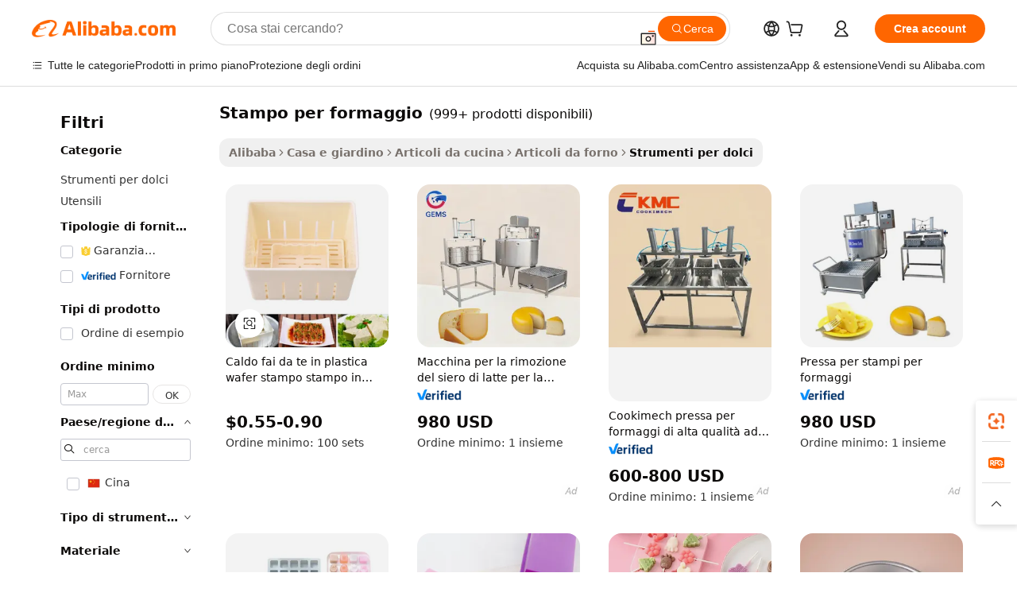

--- FILE ---
content_type: text/html;charset=UTF-8
request_url: https://italian.alibaba.com/g/cheese-mold.html
body_size: 179787
content:

<!-- screen_content -->

    <!-- tangram:5410 begin-->
    <!-- tangram:529998 begin-->
    
<!DOCTYPE html>
<html lang="it" dir="ltr">
  <head>
        <script>
      window.__BB = {
        scene: window.__bb_scene || 'traffic-free-goods'
      };
      window.__BB.BB_CWV_IGNORE = {
          lcp_element: ['#icbu-buyer-pc-top-banner'],
          lcp_url: [],
        };
      window._timing = {}
      window._timing.first_start = Date.now();
      window.needLoginInspiration = Boolean(false);
      // 变量用于标记页面首次可见时间
      let firstVisibleTime = null;
      if (typeof document.hidden !== 'undefined') {
        // 页面首次加载时直接统计
        if (!document.hidden) {
          firstVisibleTime = Date.now();
          window.__BB_timex = 1
        } else {
          // 页面不可见时监听 visibilitychange 事件
          document.addEventListener('visibilitychange', () => {
            if (!document.hidden) {
              firstVisibleTime = Date.now();
              window.__BB_timex = firstVisibleTime - window.performance.timing.navigationStart
              window.__BB.firstVisibleTime = window.__BB_timex
              console.log("Page became visible after "+ window.__BB_timex + " ms");
            }
          }, { once: true });  // 确保只触发一次
        }
      } else {
        console.warn('Page Visibility API is not supported in this browser.');
      }
    </script>
        <meta name="data-spm" content="a2700">
        <meta name="aplus-xplug" content="NONE">
        <meta name="aplus-icbu-disable-umid" content="1">
        <meta name="google-translate-customization" content="9de59014edaf3b99-22e1cf3b5ca21786-g00bb439a5e9e5f8f-f">
    <meta name="yandex-verification" content="25a76ba8e4443bb3" />
    <meta name="msvalidate.01" content="E3FBF0E89B724C30844BF17C59608E8F" />
    <meta name="viewport" content="width=device-width, initial-scale=1.0, maximum-scale=5.0, user-scalable=yes">
        <link rel="preconnect" href="https://s.alicdn.com/" crossorigin>
    <link rel="dns-prefetch" href="https://s.alicdn.com">
                        <link rel="preload" href="https://s.alicdn.com/@g/alilog/??aplus_plugin_icbufront/index.js,mlog/aplus_v2.js" as="script">
        <link rel="preload" href="https://s.alicdn.com/@img/imgextra/i2/O1CN0153JdbU26g4bILVOyC_!!6000000007690-2-tps-418-58.png" as="image">
        <script>
            window.__APLUS_ABRATE__ = {
        perf_group: 'base64cached',
        scene: "traffic-free-goods",
      };
    </script>
    <meta name="aplus-mmstat-timeout" content="15000">
        <meta content="text/html; charset=utf-8" http-equiv="Content-Type">
          <title>Mouthwatering stampo per formaggio da assaporare in qualsiasi momento - Alibaba.com</title>
      <meta name="keywords" content="cheese board,cheese knife,wood cheese board">
      <meta name="description" content="Con questi deliziosi stampo per formaggio, goditi fantasie gustose. Fare acquisti e scegliere stampo per formaggio deliziosi è facile, grazie alle tantissime opzioni disponibili su Alibaba.com.">
            <meta name="pagetiming-rate" content="9">
      <meta name="pagetiming-resource-rate" content="4">
                    <link rel="canonical" href="https://italian.alibaba.com/g/cheese-mold.html">
                              <link rel="alternate" hreflang="fr" href="https://french.alibaba.com/g/cheese-mold.html">
                  <link rel="alternate" hreflang="de" href="https://german.alibaba.com/g/cheese-mold.html">
                  <link rel="alternate" hreflang="pt" href="https://portuguese.alibaba.com/g/cheese-mold.html">
                  <link rel="alternate" hreflang="it" href="https://italian.alibaba.com/g/cheese-mold.html">
                  <link rel="alternate" hreflang="es" href="https://spanish.alibaba.com/g/cheese-mold.html">
                  <link rel="alternate" hreflang="ru" href="https://russian.alibaba.com/g/cheese-mold.html">
                  <link rel="alternate" hreflang="ko" href="https://korean.alibaba.com/g/cheese-mold.html">
                  <link rel="alternate" hreflang="ar" href="https://arabic.alibaba.com/g/cheese-mold.html">
                  <link rel="alternate" hreflang="ja" href="https://japanese.alibaba.com/g/cheese-mold.html">
                  <link rel="alternate" hreflang="tr" href="https://turkish.alibaba.com/g/cheese-mold.html">
                  <link rel="alternate" hreflang="th" href="https://thai.alibaba.com/g/cheese-mold.html">
                  <link rel="alternate" hreflang="vi" href="https://vietnamese.alibaba.com/g/cheese-mold.html">
                  <link rel="alternate" hreflang="nl" href="https://dutch.alibaba.com/g/cheese-mold.html">
                  <link rel="alternate" hreflang="he" href="https://hebrew.alibaba.com/g/cheese-mold.html">
                  <link rel="alternate" hreflang="id" href="https://indonesian.alibaba.com/g/cheese-mold.html">
                  <link rel="alternate" hreflang="hi" href="https://hindi.alibaba.com/g/cheese-mold.html">
                  <link rel="alternate" hreflang="en" href="https://www.alibaba.com/showroom/cheese-mold.html">
                  <link rel="alternate" hreflang="zh" href="https://chinese.alibaba.com/g/cheese-mold.html">
                  <link rel="alternate" hreflang="x-default" href="https://www.alibaba.com/showroom/cheese-mold.html">
                                        <script>
      // Aplus 配置自动打点
      var queue = window.goldlog_queue || (window.goldlog_queue = []);
      var tags = ["button", "a", "div", "span", "i", "svg", "input", "li", "tr"];
      queue.push(
        {
          action: 'goldlog.appendMetaInfo',
          arguments: [
            'aplus-auto-exp',
            [
              {
                logkey: '/sc.ug_msite.new_product_exp',
                cssSelector: '[data-spm-exp]',
                props: ["data-spm-exp"],
              },
              {
                logkey: '/sc.ug_pc.seolist_product_exp',
                cssSelector: '.traffic-card-gallery',
                props: ["data-spm-exp"],
              }
            ]
          ]
        }
      )
      queue.push({
        action: 'goldlog.setMetaInfo',
        arguments: ['aplus-auto-clk', JSON.stringify(tags.map(tag =>({
          "logkey": "/sc.ug_msite.new_product_clk",
          tag,
          "filter": "data-spm-clk",
          "props": ["data-spm-clk"]
        })))],
      });
    </script>
  </head>
  <div id="icbu-header"><div id="the-new-header" data-version="4.4.0" data-tnh-auto-exp="tnh-expose" data-scenes="search-products" style="position: relative;background-color: #fff;border-bottom: 1px solid #ddd;box-sizing: border-box; font-family:Inter,SF Pro Text,Roboto,Helvetica Neue,Helvetica,Tahoma,Arial,PingFang SC,Microsoft YaHei;"><div style="display: flex;align-items:center;height: 72px;min-width: 1200px;max-width: 1580px;margin: 0 auto;padding: 0 40px;box-sizing: border-box;"><img style="height: 29px; width: 209px;" src="https://s.alicdn.com/@img/imgextra/i2/O1CN0153JdbU26g4bILVOyC_!!6000000007690-2-tps-418-58.png" alt="" /></div><div style="min-width: 1200px;max-width: 1580px;margin: 0 auto;overflow: hidden;font-size: 14px;display: flex;justify-content: space-between;padding: 0 40px;box-sizing: border-box;"><div style="display: flex; align-items: center; justify-content: space-between"><div style="position: relative; height: 36px; padding: 0 28px 0 20px">All categories</div><div style="position: relative; height: 36px; padding-right: 28px">Featured selections</div><div style="position: relative; height: 36px">Trade Assurance</div></div><div style="display: flex; align-items: center; justify-content: space-between"><div style="position: relative; height: 36px; padding-right: 28px">Buyer Central</div><div style="position: relative; height: 36px; padding-right: 28px">Help Center</div><div style="position: relative; height: 36px; padding-right: 28px">Get the app</div><div style="position: relative; height: 36px">Become a supplier</div></div></div></div></div></div>
  <body data-spm="7724857" style="min-height: calc(100vh + 1px)"><script 
id="beacon-aplus"   
src="//s.alicdn.com/@g/alilog/??aplus_plugin_icbufront/index.js,mlog/aplus_v2.js"
exparams="aplus=async&userid=&aplus&ali_beacon_id=&ali_apache_id=&ali_apache_track=&ali_apache_tracktmp=&eagleeye_traceid=2103062517689795425683070e129c&ip=3%2e19%2e213%2e175&dmtrack_c={ali%5fresin%5ftrace%3dse%5frst%3dnull%7csp%5fviewtype%3dY%7cset%3d3%7cser%3d1007%7cpageId%3ddf0ff7d56cb345c39cf76e6c5534d403%7cm%5fpageid%3dnull%7cpvmi%3d7957fb034fdc49c5a9def5605f39eee7%7csek%5fsepd%3dstampo%2bper%2bformaggio%7csek%3dcheese%2bmold%7cse%5fpn%3d1%7cp4pid%3d673c9148%2d74d5%2d4202%2d8470%2d1de409c485dd%7csclkid%3dnull%7cforecast%5fpost%5fcate%3dnull%7cseo%5fnew%5fuser%5fflag%3dfalse%7ccategoryId%3d100003043%7cseo%5fsearch%5fmodel%5fupgrade%5fv2%3d2025070801%7cseo%5fmodule%5fcard%5f20240624%3d202406242%7clong%5ftext%5fgoogle%5ftranslate%5fv2%3d2407142%7cseo%5fcontent%5ftd%5fbottom%5ftext%5fupdate%5fkey%3d2025070801%7cseo%5fsearch%5fmodel%5fupgrade%5fv3%3d2025072201%7cdamo%5falt%5freplace%3d2485818%7cseo%5fsearch%5fmodel%5fmulti%5fupgrade%5fv3%3d2025081101%7cwap%5fcross%3d2007659%7cwap%5fcs%5faction%3d2005494%7cAPP%5fVisitor%5fActive%3d26705%7cseo%5fshowroom%5fgoods%5fmix%3d2005244%7cseo%5fdefault%5fcached%5flong%5ftext%5ffrom%5fnew%5fkeyword%5fstep%3d2024122502%7cshowroom%5fgeneral%5ftemplate%3d2005292%7cshowroom%5freview%3d20230308%7cwap%5fcs%5ftext%3dnull%7cstructured%5fdata%3d2025052702%7cseo%5fmulti%5fstyle%5ftext%5fupdate%3d2511181%7cpc%5fnew%5fheader%3dnull%7cseo%5fmeta%5fcate%5ftemplate%5fv1%3d2025042401%7cseo%5fmeta%5ftd%5fsearch%5fkeyword%5fstep%5fv1%3d2025040999%7cshowroom%5fft%5flong%5ftext%5fbaks%3d80802%7cAPP%5fGrowing%5fBuyer%5fHigh%5fIntent%5fActive%3d25488%7cshowroom%5fpc%5fv2019%3d2104%7cAPP%5fProspecting%5fBuyer%3d26708%7ccache%5fcontrol%3dnull%7cAPP%5fChurned%5fCore%5fBuyer%3d25461%7cseo%5fdefault%5fcached%5flong%5ftext%5fstep%3d24110802%7camp%5flighthouse%5fscore%5fimage%3d19657%7cseo%5fft%5ftranslate%5fgemini%3d25012003%7cwap%5fnode%5fssr%3d2015725%7cdataphant%5fopen%3d27030%7clongtext%5fmulti%5fstyle%5fexpand%5frussian%3d2510141%7cseo%5flongtext%5fgoogle%5fdata%5fsection%3d25021702%7cindustry%5fpopular%5ffloor%3dnull%7cwap%5fad%5fgoods%5fproduct%5finterval%3dnull%7cseo%5fgoods%5fbootom%5fwholesale%5flink%3d2486162%7cseo%5fkeyword%5faatest%3d8%7cseo%5fmiddle%5fwholesale%5flink%3dnull%7cft%5flong%5ftext%5fenpand%5fstep2%3d121602%7cseo%5fft%5flongtext%5fexpand%5fstep3%3d25012102%7cseo%5fwap%5fheadercard%3d2006288%7cAPP%5fChurned%5fInactive%5fVisitor%3d25497%7cAPP%5fGrowing%5fBuyer%5fHigh%5fIntent%5fInactive%3d25484%7cseo%5fmeta%5ftd%5fmulti%5fkey%3d2025061801%7ctop%5frecommend%5f20250120%3d202501201%7clongtext%5fmulti%5fstyle%5fexpand%5ffrench%5fcopy%3d25091802%7clongtext%5fmulti%5fstyle%5fexpand%5ffrench%5fcopy%5fcopy%3d25092502%7clong%5ftext%5fpaa%3d2020801%7cseo%5ffloor%5fexp%3dnull%7cseo%5fshowroom%5falgo%5flink%3d17764%7cseo%5fmeta%5ftd%5faib%5fgeneral%5fkey%3d2025091901%7ccountry%5findustry%3d202311033%7cpc%5ffree%5fswitchtosearch%3d2020529%7cshowroom%5fft%5flong%5ftext%5fenpand%5fstep1%3d101102%7cseo%5fshowroom%5fnorel%3dnull%7cplp%5fstyle%5f25%5fpc%3d202505222%7cseo%5fggs%5flayer%3d10010%7cquery%5fmutil%5flang%5ftranslate%3d2025060300%7cAPP%5fChurned%5fBuyer%3d25468%7cstream%5frender%5fperf%5fopt%3d2309181%7cwap%5fgoods%3d2007383%7cseo%5fshowroom%5fsimilar%5f20240614%3d202406142%7cchinese%5fopen%3d6307%7cquery%5fgpt%5ftranslate%3d20240820%7cad%5fproduct%5finterval%3dnull%7camp%5fto%5fpwa%3d2007359%7cplp%5faib%5fmulti%5fai%5fmeta%3d20250401%7cwap%5fsupplier%5fcontent%3dnull%7cpc%5ffree%5frefactoring%3d20220315%7csso%5foem%5ffloor%3d30031%7cAPP%5fGrowing%5fBuyer%5fInactive%3d25476%7cseo%5fpc%5fnew%5fview%5f20240807%3d202408072%7cseo%5fbottom%5ftext%5fentity%5fkey%5fcopy%3d2025062400%7cstream%5frender%3d433763%7cseo%5fmodule%5fcard%5f20240424%3d202404241%7cseo%5ftitle%5freplace%5f20191226%3d5841%7clongtext%5fmulti%5fstyle%5fexpand%3d25090802%7cgoogleweblight%3d6516%7clighthouse%5fbase64%3dnull%7cAPP%5fProspecting%5fBuyer%5fActive%3d26713%7cad%5fgoods%5fproduct%5finterval%3dnull%7cseo%5fbottom%5fdeep%5fextend%5fkw%5fkey%3d2025071101%7clongtext%5fmulti%5fstyle%5fexpand%5fturkish%3d25102802%7cilink%5fuv%3d20240911%7cwap%5flist%5fwakeup%3d2005832%7ctpp%5fcrosslink%5fpc%3d20205311%7cseo%5ftop%5fbooth%3d18501%7cAPP%5fGrowing%5fBuyer%5fLess%5fActive%3d25471%7cseo%5fsearch%5fmodel%5fupgrade%5frank%3d2025092401%7cgoodslayer%3d7977%7cft%5flong%5ftext%5ftranslate%5fexpand%5fstep1%3d24110802%7cseo%5fheaderstyle%5ftraffic%5fkey%5fv1%3d2025072100%7ccrosslink%5fswitch%3d2008141%7cp4p%5foutline%3d20240328%7cseo%5fmeta%5ftd%5faib%5fv2%5fkey%3d2025091801%7crts%5fmulti%3d2008404%7cseo%5fad%5foptimization%5fkey%5fv2%3d2025072300%7cAPP%5fVisitor%5fLess%5fActive%3d26698%7cseo%5fsearch%5franker%5fid%3d2025112401%7cplp%5fstyle%5f25%3d202505192%7ccdn%5fvm%3d2007368%7cwap%5fad%5fproduct%5finterval%3dnull%7cseo%5fsearch%5fmodel%5fmulti%5fupgrade%5frank%3d2025092401%7cpc%5fcard%5fshare%3d2025081201%7cAPP%5fGrowing%5fBuyer%5fHigh%5fIntent%5fLess%5fActive%3d25480%7cgoods%5ftitle%5fsubstitute%3d9617%7cwap%5fscreen%5fexp%3d2025081400%7creact%5fheader%5ftest%3d202502182%7cpc%5fcs%5fcolor%3d2005788%7cshowroom%5fft%5flong%5ftext%5ftest%3d72502%7cone%5ftap%5flogin%5fABTest%3d202308153%7cseo%5fhyh%5fshow%5ftags%3dnull%7cplp%5fstructured%5fdata%3d2508182%7cguide%5fdelete%3d2008526%7cseo%5findustry%5ftemplate%3dnull%7cseo%5fmeta%5ftd%5fmulti%5fes%5fkey%3d2025073101%7cseo%5fshowroom%5fdata%5fmix%3d19888%7csso%5ftop%5franking%5ffloor%3d20031%7cseo%5ftd%5fdeep%5fupgrade%5fkey%5fv3%3d2025081101%7cwap%5fue%5fone%3d2025111401%7cshowroom%5fto%5frts%5flink%3d2008480%7ccountrysearch%5ftest%3dnull%7cseo%5fplp%5fdate%5fv2%3d2025102701%7cchannel%5famp%5fto%5fpwa%3d2008435%7cseo%5fmulti%5fstyles%5flong%5ftext%3d2503172%7cseo%5fmeta%5ftext%5fmutli%5fcate%5ftemplate%5fv1%3d2025080800%7cseo%5fdefault%5fcached%5fmutil%5flong%5ftext%5fstep%3d24110436%7cseo%5faction%5fpoint%5ftype%3d22823%7cseo%5faib%5ftd%5flaunch%5f20240828%5fcopy%3d202408282%7cseo%5fshowroom%5fwholesale%5flink%3dnull%7cseo%5fperf%5fimprove%3d2023999%7cseo%5fwap%5flist%5fbounce%5f01%3d2063%7cseo%5fwap%5flist%5fbounce%5f02%3d2128%7cAPP%5fGrowing%5fBuyer%5fActive%3d25492%7cvideolayer%3dnull%7cvideo%5fplay%3dnull%7cAPP%5fChurned%5fMember%5fInactive%3d25501%7cseo%5fgoogle%5fnew%5fstruct%3d438326%7cicbu%5falgo%5fp4p%5fseo%5fad%3d2025072300%7ctpp%5ftrace%3dseoKeyword%2dseoKeyword%5fv3%2dbase%2dORIGINAL}&pageid=0313d5af210337121768979542&hn=ensearchweb033003055018%2erg%2dus%2deast%2eus68&asid=AQAAAABWfHBpk6UTBwAAAAAqp8/rzsZ+Nw==&treq=&tres=" async>
</script>
            <style>body{background-color:white;}.no-scrollbar.il-sticky.il-top-0.il-max-h-\[100vh\].il-w-\[200px\].il-flex-shrink-0.il-flex-grow-0.il-overflow-y-scroll{background-color:#FFF;padding-left:12px}</style>
                    <!-- tangram:530006 begin-->
<!--  -->
 <style>
   @keyframes il-spin {
     to {
       transform: rotate(360deg);
     }
   }
   @keyframes il-pulse {
     50% {
       opacity: 0.5;
     }
   }
   .traffic-card-gallery {display: flex;position: relative;flex-direction: column;justify-content: flex-start;border-radius: 0.5rem;background-color: #fff;padding: 0.5rem 0.5rem 1rem;overflow: hidden;font-size: 0.75rem;line-height: 1rem;}
   .traffic-card-list {display: flex;position: relative;flex-direction: row;justify-content: flex-start;border-bottom-width: 1px;background-color: #fff;padding: 1rem;height: 292px;overflow: hidden;font-size: 0.75rem;line-height: 1rem;}
   .product-price {
     b {
       font-size: 22px;
     }
   }
   .skel-loading {
       animation: il-pulse 2s cubic-bezier(0.4, 0, 0.6, 1) infinite;background-color: hsl(60, 4.8%, 95.9%);
   }
 </style>
<div id="first-cached-card">
  <div style="box-sizing:border-box;display: flex;position: absolute;left: 0;right: 0;margin: 0 auto;z-index: 1;min-width: 1200px;max-width: 1580px;padding: 0.75rem 3.25rem 0;pointer-events: none;">
    <!--页面左侧区域-->
    <div style="width: 200px;padding-top: 1rem;padding-left:12px; background-color: #fff;border-radius: 0.25rem">
      <div class="skel-loading" style="height: 1.5rem;width: 50%;border-radius: 0.25rem;"></div>
      <div style="margin-top: 1rem;margin-bottom: 1rem;">
        <div class="skel-loading" style="height: 1rem;width: calc(100% * 5 / 6);"></div>
        <div
          class="skel-loading"
          style="margin-top: 1rem;height: 1rem;width: calc(100% * 8 / 12);"
        ></div>
        <div class="skel-loading" style="margin-top: 1rem;height: 1rem;width: 75%;"></div>
        <div
          class="skel-loading"
          style="margin-top: 1rem;height: 1rem;width: calc(100% * 7 / 12);"
        ></div>
      </div>
      <div class="skel-loading" style="height: 1.5rem;width: 50%;border-radius: 0.25rem;"></div>
      <div style="margin-top: 1rem;margin-bottom: 1rem;">
        <div class="skel-loading" style="height: 1rem;width: calc(100% * 5 / 6);"></div>
        <div
          class="skel-loading"
          style="margin-top: 1rem;height: 1rem;width: calc(100% * 8 / 12);"
        ></div>
        <div class="skel-loading" style="margin-top: 1rem;height: 1rem;width: 75%;"></div>
        <div
          class="skel-loading"
          style="margin-top: 1rem;height: 1rem;width: calc(100% * 7 / 12);"
        ></div>
      </div>
      <div class="skel-loading" style="height: 1.5rem;width: 50%;border-radius: 0.25rem;"></div>
      <div style="margin-top: 1rem;margin-bottom: 1rem;">
        <div class="skel-loading" style="height: 1rem;width: calc(100% * 5 / 6);"></div>
        <div
          class="skel-loading"
          style="margin-top: 1rem;height: 1rem;width: calc(100% * 8 / 12);"
        ></div>
        <div class="skel-loading" style="margin-top: 1rem;height: 1rem;width: 75%;"></div>
        <div
          class="skel-loading"
          style="margin-top: 1rem;height: 1rem;width: calc(100% * 7 / 12);"
        ></div>
      </div>
      <div class="skel-loading" style="height: 1.5rem;width: 50%;border-radius: 0.25rem;"></div>
      <div style="margin-top: 1rem;margin-bottom: 1rem;">
        <div class="skel-loading" style="height: 1rem;width: calc(100% * 5 / 6);"></div>
        <div
          class="skel-loading"
          style="margin-top: 1rem;height: 1rem;width: calc(100% * 8 / 12);"
        ></div>
        <div class="skel-loading" style="margin-top: 1rem;height: 1rem;width: 75%;"></div>
        <div
          class="skel-loading"
          style="margin-top: 1rem;height: 1rem;width: calc(100% * 7 / 12);"
        ></div>
      </div>
      <div class="skel-loading" style="height: 1.5rem;width: 50%;border-radius: 0.25rem;"></div>
      <div style="margin-top: 1rem;margin-bottom: 1rem;">
        <div class="skel-loading" style="height: 1rem;width: calc(100% * 5 / 6);"></div>
        <div
          class="skel-loading"
          style="margin-top: 1rem;height: 1rem;width: calc(100% * 8 / 12);"
        ></div>
        <div class="skel-loading" style="margin-top: 1rem;height: 1rem;width: 75%;"></div>
        <div
          class="skel-loading"
          style="margin-top: 1rem;height: 1rem;width: calc(100% * 7 / 12);"
        ></div>
      </div>
      <div class="skel-loading" style="height: 1.5rem;width: 50%;border-radius: 0.25rem;"></div>
      <div style="margin-top: 1rem;margin-bottom: 1rem;">
        <div class="skel-loading" style="height: 1rem;width: calc(100% * 5 / 6);"></div>
        <div
          class="skel-loading"
          style="margin-top: 1rem;height: 1rem;width: calc(100% * 8 / 12);"
        ></div>
        <div class="skel-loading" style="margin-top: 1rem;height: 1rem;width: 75%;"></div>
        <div
          class="skel-loading"
          style="margin-top: 1rem;height: 1rem;width: calc(100% * 7 / 12);"
        ></div>
      </div>
    </div>
    <!--页面主体区域-->
    <div style="flex: 1 1 0%; overflow: hidden;padding: 0.5rem 0.5rem 0.5rem 1.5rem">
      <div style="height: 1.25rem;margin-bottom: 1rem;"></div>
      <!-- keywords -->
      <div style="margin-bottom: 1rem;height: 1.75rem;font-weight: 700;font-size: 1.25rem;line-height: 1.75rem;"></div>
      <!-- longtext -->
            <div style="width: calc(25% - 0.9rem);pointer-events: auto">
        <div class="traffic-card-gallery">
          <!-- ProductImage -->
          <a href="//www.alibaba.com/product-detail/Hot-DIY-Plastic-Tofu-Press-Mold_1600482655523.html?from=SEO" target="_blank" style="position: relative;margin-bottom: 0.5rem;aspect-ratio: 1;overflow: hidden;border-radius: 0.5rem;">
            <div style="display: flex; overflow: hidden">
              <div style="position: relative;margin: 0;width: 100%;min-width: 0;flex-shrink: 0;flex-grow: 0;flex-basis: 100%;padding: 0;">
                <img style="position: relative; aspect-ratio: 1; width: 100%" src="[data-uri]" loading="eager" />
                <div style="position: absolute;left: 0;bottom: 0;right: 0;top: 0;background-color: #000;opacity: 0.05;"></div>
              </div>
            </div>
          </a>
          <div style="display: flex;flex: 1 1 0%;flex-direction: column;justify-content: space-between;">
            <div>
              <a class="skel-loading" style="margin-top: 0.5rem;display:inline-block;width:100%;height:1rem;" href="//www.alibaba.com/product-detail/Hot-DIY-Plastic-Tofu-Press-Mold_1600482655523.html" target="_blank"></a>
              <a class="skel-loading" style="margin-top: 0.125rem;display:inline-block;width:100%;height:1rem;" href="//www.alibaba.com/product-detail/Hot-DIY-Plastic-Tofu-Press-Mold_1600482655523.html" target="_blank"></a>
              <div class="skel-loading" style="margin-top: 0.25rem;height:1.625rem;width:75%"></div>
              <div class="skel-loading" style="margin-top: 0.5rem;height: 1rem;width:50%"></div>
              <div class="skel-loading" style="margin-top:0.25rem;height:1rem;width:25%"></div>
            </div>
          </div>

        </div>
      </div>

    </div>
  </div>
</div>
<!-- tangram:530006 end-->
            <style>.component-left-filter-callback{display:flex;position:relative;margin-top:10px;height:1200px}.component-left-filter-callback img{width:200px}.component-left-filter-callback i{position:absolute;top:5%;left:50%}.related-search-wrapper{padding:.5rem;--tw-bg-opacity: 1;background-color:#fff;background-color:rgba(255,255,255,var(--tw-bg-opacity, 1));border-width:1px;border-color:var(--input)}.related-search-wrapper .related-search-box{margin:12px 16px}.related-search-wrapper .related-search-box .related-search-title{display:inline;float:start;color:#666;word-wrap:break-word;margin-right:12px;width:13%}.related-search-wrapper .related-search-box .related-search-content{display:flex;flex-wrap:wrap}.related-search-wrapper .related-search-box .related-search-content .related-search-link{margin-right:12px;width:23%;overflow:hidden;color:#666;text-overflow:ellipsis;white-space:nowrap}.product-title img{margin-right:.5rem;display:inline-block;height:1rem;vertical-align:sub}.product-price b{font-size:22px}.similar-icon{position:absolute;bottom:12px;z-index:2;right:12px}.rfq-card{display:inline-block;position:relative;box-sizing:border-box;margin-bottom:36px}.rfq-card .rfq-card-content{display:flex;position:relative;flex-direction:column;align-items:flex-start;background-size:cover;background-color:#fff;padding:12px;width:100%;height:100%}.rfq-card .rfq-card-content .rfq-card-icon{margin-top:50px}.rfq-card .rfq-card-content .rfq-card-icon img{width:45px}.rfq-card .rfq-card-content .rfq-card-top-title{margin-top:14px;color:#222;font-weight:400;font-size:16px}.rfq-card .rfq-card-content .rfq-card-title{margin-top:24px;color:#333;font-weight:800;font-size:20px}.rfq-card .rfq-card-content .rfq-card-input-box{margin-top:24px;width:100%}.rfq-card .rfq-card-content .rfq-card-input-box textarea{box-sizing:border-box;border:1px solid #ddd;border-radius:4px;background-color:#fff;padding:9px 12px;width:100%;height:88px;resize:none;color:#666;font-weight:400;font-size:13px;font-family:inherit}.rfq-card .rfq-card-content .rfq-card-button{margin-top:24px;border:1px solid #666;border-radius:16px;background-color:#fff;width:67%;color:#000;font-weight:700;font-size:14px;line-height:30px;text-align:center}[data-modulename^=ProductList-] div{contain-intrinsic-size:auto 500px}.traffic-card-gallery:hover{--tw-shadow: 0px 2px 6px 2px rgba(0,0,0,.12157);--tw-shadow-colored: 0px 2px 6px 2px var(--tw-shadow-color);box-shadow:0 0 #0000,0 0 #0000,0 2px 6px 2px #0000001f;box-shadow:var(--tw-ring-offset-shadow, 0 0 rgba(0,0,0,0)),var(--tw-ring-shadow, 0 0 rgba(0,0,0,0)),var(--tw-shadow);z-index:10}.traffic-card-gallery{position:relative;display:flex;flex-direction:column;justify-content:flex-start;overflow:hidden;border-radius:.75rem;--tw-bg-opacity: 1;background-color:#fff;background-color:rgba(255,255,255,var(--tw-bg-opacity, 1));padding:.5rem;font-size:.75rem;line-height:1rem}.traffic-card-list{position:relative;display:flex;height:292px;flex-direction:row;justify-content:flex-start;overflow:hidden;border-bottom-width:1px;--tw-bg-opacity: 1;background-color:#fff;background-color:rgba(255,255,255,var(--tw-bg-opacity, 1));padding:1rem;font-size:.75rem;line-height:1rem}.traffic-card-g-industry:hover{--tw-shadow: 0 0 10px rgba(0,0,0,.1);--tw-shadow-colored: 0 0 10px var(--tw-shadow-color);box-shadow:0 0 #0000,0 0 #0000,0 0 10px #0000001a;box-shadow:var(--tw-ring-offset-shadow, 0 0 rgba(0,0,0,0)),var(--tw-ring-shadow, 0 0 rgba(0,0,0,0)),var(--tw-shadow)}.traffic-card-g-industry{position:relative;border-radius:var(--radius);--tw-bg-opacity: 1;background-color:#fff;background-color:rgba(255,255,255,var(--tw-bg-opacity, 1));padding:1.25rem .75rem .75rem;font-size:.875rem;line-height:1.25rem}.module-filter-section-wrapper{max-height:none!important;overflow-x:hidden}*,:before,:after{--tw-border-spacing-x: 0;--tw-border-spacing-y: 0;--tw-translate-x: 0;--tw-translate-y: 0;--tw-rotate: 0;--tw-skew-x: 0;--tw-skew-y: 0;--tw-scale-x: 1;--tw-scale-y: 1;--tw-pan-x: ;--tw-pan-y: ;--tw-pinch-zoom: ;--tw-scroll-snap-strictness: proximity;--tw-gradient-from-position: ;--tw-gradient-via-position: ;--tw-gradient-to-position: ;--tw-ordinal: ;--tw-slashed-zero: ;--tw-numeric-figure: ;--tw-numeric-spacing: ;--tw-numeric-fraction: ;--tw-ring-inset: ;--tw-ring-offset-width: 0px;--tw-ring-offset-color: #fff;--tw-ring-color: rgba(59, 130, 246, .5);--tw-ring-offset-shadow: 0 0 rgba(0,0,0,0);--tw-ring-shadow: 0 0 rgba(0,0,0,0);--tw-shadow: 0 0 rgba(0,0,0,0);--tw-shadow-colored: 0 0 rgba(0,0,0,0);--tw-blur: ;--tw-brightness: ;--tw-contrast: ;--tw-grayscale: ;--tw-hue-rotate: ;--tw-invert: ;--tw-saturate: ;--tw-sepia: ;--tw-drop-shadow: ;--tw-backdrop-blur: ;--tw-backdrop-brightness: ;--tw-backdrop-contrast: ;--tw-backdrop-grayscale: ;--tw-backdrop-hue-rotate: ;--tw-backdrop-invert: ;--tw-backdrop-opacity: ;--tw-backdrop-saturate: ;--tw-backdrop-sepia: ;--tw-contain-size: ;--tw-contain-layout: ;--tw-contain-paint: ;--tw-contain-style: }::backdrop{--tw-border-spacing-x: 0;--tw-border-spacing-y: 0;--tw-translate-x: 0;--tw-translate-y: 0;--tw-rotate: 0;--tw-skew-x: 0;--tw-skew-y: 0;--tw-scale-x: 1;--tw-scale-y: 1;--tw-pan-x: ;--tw-pan-y: ;--tw-pinch-zoom: ;--tw-scroll-snap-strictness: proximity;--tw-gradient-from-position: ;--tw-gradient-via-position: ;--tw-gradient-to-position: ;--tw-ordinal: ;--tw-slashed-zero: ;--tw-numeric-figure: ;--tw-numeric-spacing: ;--tw-numeric-fraction: ;--tw-ring-inset: ;--tw-ring-offset-width: 0px;--tw-ring-offset-color: #fff;--tw-ring-color: rgba(59, 130, 246, .5);--tw-ring-offset-shadow: 0 0 rgba(0,0,0,0);--tw-ring-shadow: 0 0 rgba(0,0,0,0);--tw-shadow: 0 0 rgba(0,0,0,0);--tw-shadow-colored: 0 0 rgba(0,0,0,0);--tw-blur: ;--tw-brightness: ;--tw-contrast: ;--tw-grayscale: ;--tw-hue-rotate: ;--tw-invert: ;--tw-saturate: ;--tw-sepia: ;--tw-drop-shadow: ;--tw-backdrop-blur: ;--tw-backdrop-brightness: ;--tw-backdrop-contrast: ;--tw-backdrop-grayscale: ;--tw-backdrop-hue-rotate: ;--tw-backdrop-invert: ;--tw-backdrop-opacity: ;--tw-backdrop-saturate: ;--tw-backdrop-sepia: ;--tw-contain-size: ;--tw-contain-layout: ;--tw-contain-paint: ;--tw-contain-style: }*,:before,:after{box-sizing:border-box;border-width:0;border-style:solid;border-color:#e5e7eb}:before,:after{--tw-content: ""}html,:host{line-height:1.5;-webkit-text-size-adjust:100%;-moz-tab-size:4;-o-tab-size:4;tab-size:4;font-family:ui-sans-serif,system-ui,-apple-system,Segoe UI,Roboto,Ubuntu,Cantarell,Noto Sans,sans-serif,"Apple Color Emoji","Segoe UI Emoji",Segoe UI Symbol,"Noto Color Emoji";font-feature-settings:normal;font-variation-settings:normal;-webkit-tap-highlight-color:transparent}body{margin:0;line-height:inherit}hr{height:0;color:inherit;border-top-width:1px}abbr:where([title]){text-decoration:underline;-webkit-text-decoration:underline dotted;text-decoration:underline dotted}h1,h2,h3,h4,h5,h6{font-size:inherit;font-weight:inherit}a{color:inherit;text-decoration:inherit}b,strong{font-weight:bolder}code,kbd,samp,pre{font-family:ui-monospace,SFMono-Regular,Menlo,Monaco,Consolas,Liberation Mono,Courier New,monospace;font-feature-settings:normal;font-variation-settings:normal;font-size:1em}small{font-size:80%}sub,sup{font-size:75%;line-height:0;position:relative;vertical-align:baseline}sub{bottom:-.25em}sup{top:-.5em}table{text-indent:0;border-color:inherit;border-collapse:collapse}button,input,optgroup,select,textarea{font-family:inherit;font-feature-settings:inherit;font-variation-settings:inherit;font-size:100%;font-weight:inherit;line-height:inherit;letter-spacing:inherit;color:inherit;margin:0;padding:0}button,select{text-transform:none}button,input:where([type=button]),input:where([type=reset]),input:where([type=submit]){-webkit-appearance:button;background-color:transparent;background-image:none}:-moz-focusring{outline:auto}:-moz-ui-invalid{box-shadow:none}progress{vertical-align:baseline}::-webkit-inner-spin-button,::-webkit-outer-spin-button{height:auto}[type=search]{-webkit-appearance:textfield;outline-offset:-2px}::-webkit-search-decoration{-webkit-appearance:none}::-webkit-file-upload-button{-webkit-appearance:button;font:inherit}summary{display:list-item}blockquote,dl,dd,h1,h2,h3,h4,h5,h6,hr,figure,p,pre{margin:0}fieldset{margin:0;padding:0}legend{padding:0}ol,ul,menu{list-style:none;margin:0;padding:0}dialog{padding:0}textarea{resize:vertical}input::-moz-placeholder,textarea::-moz-placeholder{opacity:1;color:#9ca3af}input::placeholder,textarea::placeholder{opacity:1;color:#9ca3af}button,[role=button]{cursor:pointer}:disabled{cursor:default}img,svg,video,canvas,audio,iframe,embed,object{display:block;vertical-align:middle}img,video{max-width:100%;height:auto}[hidden]:where(:not([hidden=until-found])){display:none}:root{--background: hsl(0, 0%, 100%);--foreground: hsl(20, 14.3%, 4.1%);--card: hsl(0, 0%, 100%);--card-foreground: hsl(20, 14.3%, 4.1%);--popover: hsl(0, 0%, 100%);--popover-foreground: hsl(20, 14.3%, 4.1%);--primary: hsl(24, 100%, 50%);--primary-foreground: hsl(60, 9.1%, 97.8%);--secondary: hsl(60, 4.8%, 95.9%);--secondary-foreground: #333;--muted: hsl(60, 4.8%, 95.9%);--muted-foreground: hsl(25, 5.3%, 44.7%);--accent: hsl(60, 4.8%, 95.9%);--accent-foreground: hsl(24, 9.8%, 10%);--destructive: hsl(0, 84.2%, 60.2%);--destructive-foreground: hsl(60, 9.1%, 97.8%);--border: hsl(20, 5.9%, 90%);--input: hsl(20, 5.9%, 90%);--ring: hsl(24.6, 95%, 53.1%);--radius: 1rem}.dark{--background: hsl(20, 14.3%, 4.1%);--foreground: hsl(60, 9.1%, 97.8%);--card: hsl(20, 14.3%, 4.1%);--card-foreground: hsl(60, 9.1%, 97.8%);--popover: hsl(20, 14.3%, 4.1%);--popover-foreground: hsl(60, 9.1%, 97.8%);--primary: hsl(20.5, 90.2%, 48.2%);--primary-foreground: hsl(60, 9.1%, 97.8%);--secondary: hsl(12, 6.5%, 15.1%);--secondary-foreground: hsl(60, 9.1%, 97.8%);--muted: hsl(12, 6.5%, 15.1%);--muted-foreground: hsl(24, 5.4%, 63.9%);--accent: hsl(12, 6.5%, 15.1%);--accent-foreground: hsl(60, 9.1%, 97.8%);--destructive: hsl(0, 72.2%, 50.6%);--destructive-foreground: hsl(60, 9.1%, 97.8%);--border: hsl(12, 6.5%, 15.1%);--input: hsl(12, 6.5%, 15.1%);--ring: hsl(20.5, 90.2%, 48.2%)}*{border-color:#e7e5e4;border-color:var(--border)}body{background-color:#fff;background-color:var(--background);color:#0c0a09;color:var(--foreground)}.il-sr-only{position:absolute;width:1px;height:1px;padding:0;margin:-1px;overflow:hidden;clip:rect(0,0,0,0);white-space:nowrap;border-width:0}.il-invisible{visibility:hidden}.il-fixed{position:fixed}.il-absolute{position:absolute}.il-relative{position:relative}.il-sticky{position:sticky}.il-inset-0{inset:0}.il--bottom-12{bottom:-3rem}.il--top-12{top:-3rem}.il-bottom-0{bottom:0}.il-bottom-2{bottom:.5rem}.il-bottom-3{bottom:.75rem}.il-bottom-4{bottom:1rem}.il-end-0{right:0}.il-end-2{right:.5rem}.il-end-3{right:.75rem}.il-end-4{right:1rem}.il-left-0{left:0}.il-left-3{left:.75rem}.il-right-0{right:0}.il-right-2{right:.5rem}.il-right-3{right:.75rem}.il-start-0{left:0}.il-start-1\/2{left:50%}.il-start-2{left:.5rem}.il-start-3{left:.75rem}.il-start-\[50\%\]{left:50%}.il-top-0{top:0}.il-top-1\/2{top:50%}.il-top-16{top:4rem}.il-top-4{top:1rem}.il-top-\[50\%\]{top:50%}.il-z-10{z-index:10}.il-z-50{z-index:50}.il-z-\[9999\]{z-index:9999}.il-col-span-4{grid-column:span 4 / span 4}.il-m-0{margin:0}.il-m-3{margin:.75rem}.il-m-auto{margin:auto}.il-mx-auto{margin-left:auto;margin-right:auto}.il-my-3{margin-top:.75rem;margin-bottom:.75rem}.il-my-5{margin-top:1.25rem;margin-bottom:1.25rem}.il-my-auto{margin-top:auto;margin-bottom:auto}.\!il-mb-4{margin-bottom:1rem!important}.il--mt-4{margin-top:-1rem}.il-mb-0{margin-bottom:0}.il-mb-1{margin-bottom:.25rem}.il-mb-2{margin-bottom:.5rem}.il-mb-3{margin-bottom:.75rem}.il-mb-4{margin-bottom:1rem}.il-mb-5{margin-bottom:1.25rem}.il-mb-6{margin-bottom:1.5rem}.il-mb-8{margin-bottom:2rem}.il-mb-\[-0\.75rem\]{margin-bottom:-.75rem}.il-mb-\[0\.125rem\]{margin-bottom:.125rem}.il-me-1{margin-right:.25rem}.il-me-2{margin-right:.5rem}.il-me-3{margin-right:.75rem}.il-me-auto{margin-right:auto}.il-mr-1{margin-right:.25rem}.il-mr-2{margin-right:.5rem}.il-ms-1{margin-left:.25rem}.il-ms-4{margin-left:1rem}.il-ms-5{margin-left:1.25rem}.il-ms-8{margin-left:2rem}.il-ms-\[\.375rem\]{margin-left:.375rem}.il-ms-auto{margin-left:auto}.il-mt-0{margin-top:0}.il-mt-0\.5{margin-top:.125rem}.il-mt-1{margin-top:.25rem}.il-mt-2{margin-top:.5rem}.il-mt-3{margin-top:.75rem}.il-mt-4{margin-top:1rem}.il-mt-6{margin-top:1.5rem}.il-line-clamp-1{overflow:hidden;display:-webkit-box;-webkit-box-orient:vertical;-webkit-line-clamp:1}.il-line-clamp-2{overflow:hidden;display:-webkit-box;-webkit-box-orient:vertical;-webkit-line-clamp:2}.il-line-clamp-6{overflow:hidden;display:-webkit-box;-webkit-box-orient:vertical;-webkit-line-clamp:6}.il-inline-block{display:inline-block}.il-inline{display:inline}.il-flex{display:flex}.il-inline-flex{display:inline-flex}.il-grid{display:grid}.il-aspect-square{aspect-ratio:1 / 1}.il-size-5{width:1.25rem;height:1.25rem}.il-h-1{height:.25rem}.il-h-10{height:2.5rem}.il-h-11{height:2.75rem}.il-h-20{height:5rem}.il-h-24{height:6rem}.il-h-3\.5{height:.875rem}.il-h-4{height:1rem}.il-h-40{height:10rem}.il-h-6{height:1.5rem}.il-h-8{height:2rem}.il-h-9{height:2.25rem}.il-h-\[150px\]{height:150px}.il-h-\[152px\]{height:152px}.il-h-\[18\.25rem\]{height:18.25rem}.il-h-\[292px\]{height:292px}.il-h-\[600px\]{height:600px}.il-h-auto{height:auto}.il-h-fit{height:-moz-fit-content;height:fit-content}.il-h-full{height:100%}.il-h-screen{height:100vh}.il-max-h-\[100vh\]{max-height:100vh}.il-w-1\/2{width:50%}.il-w-10{width:2.5rem}.il-w-10\/12{width:83.333333%}.il-w-4{width:1rem}.il-w-6{width:1.5rem}.il-w-64{width:16rem}.il-w-7\/12{width:58.333333%}.il-w-72{width:18rem}.il-w-8{width:2rem}.il-w-8\/12{width:66.666667%}.il-w-9{width:2.25rem}.il-w-9\/12{width:75%}.il-w-\[200px\]{width:200px}.il-w-\[84px\]{width:84px}.il-w-fit{width:-moz-fit-content;width:fit-content}.il-w-full{width:100%}.il-w-screen{width:100vw}.il-min-w-0{min-width:0px}.il-min-w-3{min-width:.75rem}.il-min-w-\[1200px\]{min-width:1200px}.il-max-w-\[1000px\]{max-width:1000px}.il-max-w-\[1580px\]{max-width:1580px}.il-max-w-full{max-width:100%}.il-max-w-lg{max-width:32rem}.il-flex-1{flex:1 1 0%}.il-flex-shrink-0,.il-shrink-0{flex-shrink:0}.il-flex-grow-0,.il-grow-0{flex-grow:0}.il-basis-24{flex-basis:6rem}.il-basis-full{flex-basis:100%}.il-origin-\[--radix-tooltip-content-transform-origin\]{transform-origin:var(--radix-tooltip-content-transform-origin)}.il--translate-x-1\/2{--tw-translate-x: -50%;transform:translate(-50%,var(--tw-translate-y)) rotate(var(--tw-rotate)) skew(var(--tw-skew-x)) skewY(var(--tw-skew-y)) scaleX(var(--tw-scale-x)) scaleY(var(--tw-scale-y));transform:translate(var(--tw-translate-x),var(--tw-translate-y)) rotate(var(--tw-rotate)) skew(var(--tw-skew-x)) skewY(var(--tw-skew-y)) scaleX(var(--tw-scale-x)) scaleY(var(--tw-scale-y))}.il--translate-y-1\/2{--tw-translate-y: -50%;transform:translate(var(--tw-translate-x),-50%) rotate(var(--tw-rotate)) skew(var(--tw-skew-x)) skewY(var(--tw-skew-y)) scaleX(var(--tw-scale-x)) scaleY(var(--tw-scale-y));transform:translate(var(--tw-translate-x),var(--tw-translate-y)) rotate(var(--tw-rotate)) skew(var(--tw-skew-x)) skewY(var(--tw-skew-y)) scaleX(var(--tw-scale-x)) scaleY(var(--tw-scale-y))}.il-translate-x-\[-50\%\]{--tw-translate-x: -50%;transform:translate(-50%,var(--tw-translate-y)) rotate(var(--tw-rotate)) skew(var(--tw-skew-x)) skewY(var(--tw-skew-y)) scaleX(var(--tw-scale-x)) scaleY(var(--tw-scale-y));transform:translate(var(--tw-translate-x),var(--tw-translate-y)) rotate(var(--tw-rotate)) skew(var(--tw-skew-x)) skewY(var(--tw-skew-y)) scaleX(var(--tw-scale-x)) scaleY(var(--tw-scale-y))}.il-translate-y-\[-50\%\]{--tw-translate-y: -50%;transform:translate(var(--tw-translate-x),-50%) rotate(var(--tw-rotate)) skew(var(--tw-skew-x)) skewY(var(--tw-skew-y)) scaleX(var(--tw-scale-x)) scaleY(var(--tw-scale-y));transform:translate(var(--tw-translate-x),var(--tw-translate-y)) rotate(var(--tw-rotate)) skew(var(--tw-skew-x)) skewY(var(--tw-skew-y)) scaleX(var(--tw-scale-x)) scaleY(var(--tw-scale-y))}.il-rotate-90{--tw-rotate: 90deg;transform:translate(var(--tw-translate-x),var(--tw-translate-y)) rotate(90deg) skew(var(--tw-skew-x)) skewY(var(--tw-skew-y)) scaleX(var(--tw-scale-x)) scaleY(var(--tw-scale-y));transform:translate(var(--tw-translate-x),var(--tw-translate-y)) rotate(var(--tw-rotate)) skew(var(--tw-skew-x)) skewY(var(--tw-skew-y)) scaleX(var(--tw-scale-x)) scaleY(var(--tw-scale-y))}@keyframes il-pulse{50%{opacity:.5}}.il-animate-pulse{animation:il-pulse 2s cubic-bezier(.4,0,.6,1) infinite}@keyframes il-spin{to{transform:rotate(360deg)}}.il-animate-spin{animation:il-spin 1s linear infinite}.il-cursor-pointer{cursor:pointer}.il-list-disc{list-style-type:disc}.il-grid-cols-2{grid-template-columns:repeat(2,minmax(0,1fr))}.il-grid-cols-4{grid-template-columns:repeat(4,minmax(0,1fr))}.il-flex-row{flex-direction:row}.il-flex-col{flex-direction:column}.il-flex-col-reverse{flex-direction:column-reverse}.il-flex-wrap{flex-wrap:wrap}.il-flex-nowrap{flex-wrap:nowrap}.il-items-start{align-items:flex-start}.il-items-center{align-items:center}.il-items-baseline{align-items:baseline}.il-justify-start{justify-content:flex-start}.il-justify-end{justify-content:flex-end}.il-justify-center{justify-content:center}.il-justify-between{justify-content:space-between}.il-gap-1{gap:.25rem}.il-gap-1\.5{gap:.375rem}.il-gap-10{gap:2.5rem}.il-gap-2{gap:.5rem}.il-gap-3{gap:.75rem}.il-gap-4{gap:1rem}.il-gap-8{gap:2rem}.il-gap-\[\.0938rem\]{gap:.0938rem}.il-gap-\[\.375rem\]{gap:.375rem}.il-gap-\[0\.125rem\]{gap:.125rem}.\!il-gap-x-5{-moz-column-gap:1.25rem!important;column-gap:1.25rem!important}.\!il-gap-y-5{row-gap:1.25rem!important}.il-space-y-1\.5>:not([hidden])~:not([hidden]){--tw-space-y-reverse: 0;margin-top:calc(.375rem * (1 - var(--tw-space-y-reverse)));margin-top:.375rem;margin-top:calc(.375rem * calc(1 - var(--tw-space-y-reverse)));margin-bottom:0rem;margin-bottom:calc(.375rem * var(--tw-space-y-reverse))}.il-space-y-4>:not([hidden])~:not([hidden]){--tw-space-y-reverse: 0;margin-top:calc(1rem * (1 - var(--tw-space-y-reverse)));margin-top:1rem;margin-top:calc(1rem * calc(1 - var(--tw-space-y-reverse)));margin-bottom:0rem;margin-bottom:calc(1rem * var(--tw-space-y-reverse))}.il-overflow-hidden{overflow:hidden}.il-overflow-y-auto{overflow-y:auto}.il-overflow-y-scroll{overflow-y:scroll}.il-truncate{overflow:hidden;text-overflow:ellipsis;white-space:nowrap}.il-text-ellipsis{text-overflow:ellipsis}.il-whitespace-normal{white-space:normal}.il-whitespace-nowrap{white-space:nowrap}.il-break-normal{word-wrap:normal;word-break:normal}.il-break-words{word-wrap:break-word}.il-break-all{word-break:break-all}.il-rounded{border-radius:.25rem}.il-rounded-2xl{border-radius:1rem}.il-rounded-\[0\.5rem\]{border-radius:.5rem}.il-rounded-\[1\.25rem\]{border-radius:1.25rem}.il-rounded-full{border-radius:9999px}.il-rounded-lg{border-radius:1rem;border-radius:var(--radius)}.il-rounded-md{border-radius:calc(1rem - 2px);border-radius:calc(var(--radius) - 2px)}.il-rounded-sm{border-radius:calc(1rem - 4px);border-radius:calc(var(--radius) - 4px)}.il-rounded-xl{border-radius:.75rem}.il-border,.il-border-\[1px\]{border-width:1px}.il-border-b,.il-border-b-\[1px\]{border-bottom-width:1px}.il-border-solid{border-style:solid}.il-border-none{border-style:none}.il-border-\[\#222\]{--tw-border-opacity: 1;border-color:#222;border-color:rgba(34,34,34,var(--tw-border-opacity, 1))}.il-border-\[\#DDD\]{--tw-border-opacity: 1;border-color:#ddd;border-color:rgba(221,221,221,var(--tw-border-opacity, 1))}.il-border-foreground{border-color:#0c0a09;border-color:var(--foreground)}.il-border-input{border-color:#e7e5e4;border-color:var(--input)}.il-bg-\[\#F8F8F8\]{--tw-bg-opacity: 1;background-color:#f8f8f8;background-color:rgba(248,248,248,var(--tw-bg-opacity, 1))}.il-bg-\[\#d9d9d963\]{background-color:#d9d9d963}.il-bg-accent{background-color:#f5f5f4;background-color:var(--accent)}.il-bg-background{background-color:#fff;background-color:var(--background)}.il-bg-black{--tw-bg-opacity: 1;background-color:#000;background-color:rgba(0,0,0,var(--tw-bg-opacity, 1))}.il-bg-black\/80{background-color:#000c}.il-bg-destructive{background-color:#ef4444;background-color:var(--destructive)}.il-bg-gray-300{--tw-bg-opacity: 1;background-color:#d1d5db;background-color:rgba(209,213,219,var(--tw-bg-opacity, 1))}.il-bg-muted{background-color:#f5f5f4;background-color:var(--muted)}.il-bg-orange-500{--tw-bg-opacity: 1;background-color:#f97316;background-color:rgba(249,115,22,var(--tw-bg-opacity, 1))}.il-bg-popover{background-color:#fff;background-color:var(--popover)}.il-bg-primary{background-color:#f60;background-color:var(--primary)}.il-bg-secondary{background-color:#f5f5f4;background-color:var(--secondary)}.il-bg-transparent{background-color:transparent}.il-bg-white{--tw-bg-opacity: 1;background-color:#fff;background-color:rgba(255,255,255,var(--tw-bg-opacity, 1))}.il-bg-opacity-80{--tw-bg-opacity: .8}.il-bg-cover{background-size:cover}.il-bg-no-repeat{background-repeat:no-repeat}.il-fill-black{fill:#000}.il-object-cover{-o-object-fit:cover;object-fit:cover}.il-p-0{padding:0}.il-p-1{padding:.25rem}.il-p-2{padding:.5rem}.il-p-3{padding:.75rem}.il-p-4{padding:1rem}.il-p-5{padding:1.25rem}.il-p-6{padding:1.5rem}.il-px-2{padding-left:.5rem;padding-right:.5rem}.il-px-3{padding-left:.75rem;padding-right:.75rem}.il-py-0\.5{padding-top:.125rem;padding-bottom:.125rem}.il-py-1\.5{padding-top:.375rem;padding-bottom:.375rem}.il-py-10{padding-top:2.5rem;padding-bottom:2.5rem}.il-py-2{padding-top:.5rem;padding-bottom:.5rem}.il-py-3{padding-top:.75rem;padding-bottom:.75rem}.il-pb-0{padding-bottom:0}.il-pb-3{padding-bottom:.75rem}.il-pb-4{padding-bottom:1rem}.il-pb-8{padding-bottom:2rem}.il-pe-0{padding-right:0}.il-pe-2{padding-right:.5rem}.il-pe-3{padding-right:.75rem}.il-pe-4{padding-right:1rem}.il-pe-6{padding-right:1.5rem}.il-pe-8{padding-right:2rem}.il-pe-\[12px\]{padding-right:12px}.il-pe-\[3\.25rem\]{padding-right:3.25rem}.il-pl-4{padding-left:1rem}.il-ps-0{padding-left:0}.il-ps-2{padding-left:.5rem}.il-ps-3{padding-left:.75rem}.il-ps-4{padding-left:1rem}.il-ps-6{padding-left:1.5rem}.il-ps-8{padding-left:2rem}.il-ps-\[12px\]{padding-left:12px}.il-ps-\[3\.25rem\]{padding-left:3.25rem}.il-pt-10{padding-top:2.5rem}.il-pt-4{padding-top:1rem}.il-pt-5{padding-top:1.25rem}.il-pt-6{padding-top:1.5rem}.il-pt-7{padding-top:1.75rem}.il-text-center{text-align:center}.il-text-start{text-align:left}.il-text-2xl{font-size:1.5rem;line-height:2rem}.il-text-base{font-size:1rem;line-height:1.5rem}.il-text-lg{font-size:1.125rem;line-height:1.75rem}.il-text-sm{font-size:.875rem;line-height:1.25rem}.il-text-xl{font-size:1.25rem;line-height:1.75rem}.il-text-xs{font-size:.75rem;line-height:1rem}.il-font-\[600\]{font-weight:600}.il-font-bold{font-weight:700}.il-font-medium{font-weight:500}.il-font-normal{font-weight:400}.il-font-semibold{font-weight:600}.il-leading-3{line-height:.75rem}.il-leading-4{line-height:1rem}.il-leading-\[1\.43\]{line-height:1.43}.il-leading-\[18px\]{line-height:18px}.il-leading-\[26px\]{line-height:26px}.il-leading-none{line-height:1}.il-tracking-tight{letter-spacing:-.025em}.il-text-\[\#00820D\]{--tw-text-opacity: 1;color:#00820d;color:rgba(0,130,13,var(--tw-text-opacity, 1))}.il-text-\[\#222\]{--tw-text-opacity: 1;color:#222;color:rgba(34,34,34,var(--tw-text-opacity, 1))}.il-text-\[\#444\]{--tw-text-opacity: 1;color:#444;color:rgba(68,68,68,var(--tw-text-opacity, 1))}.il-text-\[\#4B1D1F\]{--tw-text-opacity: 1;color:#4b1d1f;color:rgba(75,29,31,var(--tw-text-opacity, 1))}.il-text-\[\#767676\]{--tw-text-opacity: 1;color:#767676;color:rgba(118,118,118,var(--tw-text-opacity, 1))}.il-text-\[\#D04A0A\]{--tw-text-opacity: 1;color:#d04a0a;color:rgba(208,74,10,var(--tw-text-opacity, 1))}.il-text-\[\#F7421E\]{--tw-text-opacity: 1;color:#f7421e;color:rgba(247,66,30,var(--tw-text-opacity, 1))}.il-text-\[\#FF6600\]{--tw-text-opacity: 1;color:#f60;color:rgba(255,102,0,var(--tw-text-opacity, 1))}.il-text-\[\#f7421e\]{--tw-text-opacity: 1;color:#f7421e;color:rgba(247,66,30,var(--tw-text-opacity, 1))}.il-text-destructive-foreground{color:#fafaf9;color:var(--destructive-foreground)}.il-text-foreground{color:#0c0a09;color:var(--foreground)}.il-text-muted-foreground{color:#78716c;color:var(--muted-foreground)}.il-text-popover-foreground{color:#0c0a09;color:var(--popover-foreground)}.il-text-primary{color:#f60;color:var(--primary)}.il-text-primary-foreground{color:#fafaf9;color:var(--primary-foreground)}.il-text-secondary-foreground{color:#333;color:var(--secondary-foreground)}.il-text-white{--tw-text-opacity: 1;color:#fff;color:rgba(255,255,255,var(--tw-text-opacity, 1))}.il-underline{text-decoration-line:underline}.il-line-through{text-decoration-line:line-through}.il-underline-offset-4{text-underline-offset:4px}.il-opacity-5{opacity:.05}.il-opacity-70{opacity:.7}.il-shadow-\[0_2px_6px_2px_rgba\(0\,0\,0\,0\.12\)\]{--tw-shadow: 0 2px 6px 2px rgba(0,0,0,.12);--tw-shadow-colored: 0 2px 6px 2px var(--tw-shadow-color);box-shadow:0 0 #0000,0 0 #0000,0 2px 6px 2px #0000001f;box-shadow:var(--tw-ring-offset-shadow, 0 0 rgba(0,0,0,0)),var(--tw-ring-shadow, 0 0 rgba(0,0,0,0)),var(--tw-shadow)}.il-shadow-cards{--tw-shadow: 0 0 10px rgba(0,0,0,.1);--tw-shadow-colored: 0 0 10px var(--tw-shadow-color);box-shadow:0 0 #0000,0 0 #0000,0 0 10px #0000001a;box-shadow:var(--tw-ring-offset-shadow, 0 0 rgba(0,0,0,0)),var(--tw-ring-shadow, 0 0 rgba(0,0,0,0)),var(--tw-shadow)}.il-shadow-lg{--tw-shadow: 0 10px 15px -3px rgba(0, 0, 0, .1), 0 4px 6px -4px rgba(0, 0, 0, .1);--tw-shadow-colored: 0 10px 15px -3px var(--tw-shadow-color), 0 4px 6px -4px var(--tw-shadow-color);box-shadow:0 0 #0000,0 0 #0000,0 10px 15px -3px #0000001a,0 4px 6px -4px #0000001a;box-shadow:var(--tw-ring-offset-shadow, 0 0 rgba(0,0,0,0)),var(--tw-ring-shadow, 0 0 rgba(0,0,0,0)),var(--tw-shadow)}.il-shadow-md{--tw-shadow: 0 4px 6px -1px rgba(0, 0, 0, .1), 0 2px 4px -2px rgba(0, 0, 0, .1);--tw-shadow-colored: 0 4px 6px -1px var(--tw-shadow-color), 0 2px 4px -2px var(--tw-shadow-color);box-shadow:0 0 #0000,0 0 #0000,0 4px 6px -1px #0000001a,0 2px 4px -2px #0000001a;box-shadow:var(--tw-ring-offset-shadow, 0 0 rgba(0,0,0,0)),var(--tw-ring-shadow, 0 0 rgba(0,0,0,0)),var(--tw-shadow)}.il-outline-none{outline:2px solid transparent;outline-offset:2px}.il-outline-1{outline-width:1px}.il-ring-offset-background{--tw-ring-offset-color: var(--background)}.il-transition-colors{transition-property:color,background-color,border-color,text-decoration-color,fill,stroke;transition-timing-function:cubic-bezier(.4,0,.2,1);transition-duration:.15s}.il-transition-opacity{transition-property:opacity;transition-timing-function:cubic-bezier(.4,0,.2,1);transition-duration:.15s}.il-transition-transform{transition-property:transform;transition-timing-function:cubic-bezier(.4,0,.2,1);transition-duration:.15s}.il-duration-200{transition-duration:.2s}.il-duration-300{transition-duration:.3s}.il-ease-in-out{transition-timing-function:cubic-bezier(.4,0,.2,1)}@keyframes enter{0%{opacity:1;opacity:var(--tw-enter-opacity, 1);transform:translateZ(0) scaleZ(1) rotate(0);transform:translate3d(var(--tw-enter-translate-x, 0),var(--tw-enter-translate-y, 0),0) scale3d(var(--tw-enter-scale, 1),var(--tw-enter-scale, 1),var(--tw-enter-scale, 1)) rotate(var(--tw-enter-rotate, 0))}}@keyframes exit{to{opacity:1;opacity:var(--tw-exit-opacity, 1);transform:translateZ(0) scaleZ(1) rotate(0);transform:translate3d(var(--tw-exit-translate-x, 0),var(--tw-exit-translate-y, 0),0) scale3d(var(--tw-exit-scale, 1),var(--tw-exit-scale, 1),var(--tw-exit-scale, 1)) rotate(var(--tw-exit-rotate, 0))}}.il-animate-in{animation-name:enter;animation-duration:.15s;--tw-enter-opacity: initial;--tw-enter-scale: initial;--tw-enter-rotate: initial;--tw-enter-translate-x: initial;--tw-enter-translate-y: initial}.il-fade-in-0{--tw-enter-opacity: 0}.il-zoom-in-95{--tw-enter-scale: .95}.il-duration-200{animation-duration:.2s}.il-duration-300{animation-duration:.3s}.il-ease-in-out{animation-timing-function:cubic-bezier(.4,0,.2,1)}.no-scrollbar::-webkit-scrollbar{display:none}.no-scrollbar{-ms-overflow-style:none;scrollbar-width:none}.longtext-style-inmodel h2{margin-bottom:.5rem;margin-top:1rem;font-size:1rem;line-height:1.5rem;font-weight:700}.first-of-type\:il-ms-4:first-of-type{margin-left:1rem}.hover\:il-bg-\[\#f4f4f4\]:hover{--tw-bg-opacity: 1;background-color:#f4f4f4;background-color:rgba(244,244,244,var(--tw-bg-opacity, 1))}.hover\:il-bg-accent:hover{background-color:#f5f5f4;background-color:var(--accent)}.hover\:il-text-accent-foreground:hover{color:#1c1917;color:var(--accent-foreground)}.hover\:il-text-foreground:hover{color:#0c0a09;color:var(--foreground)}.hover\:il-underline:hover{text-decoration-line:underline}.hover\:il-opacity-100:hover{opacity:1}.hover\:il-opacity-90:hover{opacity:.9}.focus\:il-outline-none:focus{outline:2px solid transparent;outline-offset:2px}.focus\:il-ring-2:focus{--tw-ring-offset-shadow: var(--tw-ring-inset) 0 0 0 var(--tw-ring-offset-width) var(--tw-ring-offset-color);--tw-ring-shadow: var(--tw-ring-inset) 0 0 0 calc(2px + var(--tw-ring-offset-width)) var(--tw-ring-color);box-shadow:var(--tw-ring-offset-shadow),var(--tw-ring-shadow),0 0 #0000;box-shadow:var(--tw-ring-offset-shadow),var(--tw-ring-shadow),var(--tw-shadow, 0 0 rgba(0,0,0,0))}.focus\:il-ring-ring:focus{--tw-ring-color: var(--ring)}.focus\:il-ring-offset-2:focus{--tw-ring-offset-width: 2px}.focus-visible\:il-outline-none:focus-visible{outline:2px solid transparent;outline-offset:2px}.focus-visible\:il-ring-2:focus-visible{--tw-ring-offset-shadow: var(--tw-ring-inset) 0 0 0 var(--tw-ring-offset-width) var(--tw-ring-offset-color);--tw-ring-shadow: var(--tw-ring-inset) 0 0 0 calc(2px + var(--tw-ring-offset-width)) var(--tw-ring-color);box-shadow:var(--tw-ring-offset-shadow),var(--tw-ring-shadow),0 0 #0000;box-shadow:var(--tw-ring-offset-shadow),var(--tw-ring-shadow),var(--tw-shadow, 0 0 rgba(0,0,0,0))}.focus-visible\:il-ring-ring:focus-visible{--tw-ring-color: var(--ring)}.focus-visible\:il-ring-offset-2:focus-visible{--tw-ring-offset-width: 2px}.active\:il-bg-primary:active{background-color:#f60;background-color:var(--primary)}.active\:il-bg-white:active{--tw-bg-opacity: 1;background-color:#fff;background-color:rgba(255,255,255,var(--tw-bg-opacity, 1))}.disabled\:il-pointer-events-none:disabled{pointer-events:none}.disabled\:il-opacity-10:disabled{opacity:.1}.il-group:hover .group-hover\:il-visible{visibility:visible}.il-group:hover .group-hover\:il-scale-110{--tw-scale-x: 1.1;--tw-scale-y: 1.1;transform:translate(var(--tw-translate-x),var(--tw-translate-y)) rotate(var(--tw-rotate)) skew(var(--tw-skew-x)) skewY(var(--tw-skew-y)) scaleX(1.1) scaleY(1.1);transform:translate(var(--tw-translate-x),var(--tw-translate-y)) rotate(var(--tw-rotate)) skew(var(--tw-skew-x)) skewY(var(--tw-skew-y)) scaleX(var(--tw-scale-x)) scaleY(var(--tw-scale-y))}.il-group:hover .group-hover\:il-underline{text-decoration-line:underline}.data-\[state\=open\]\:il-animate-in[data-state=open]{animation-name:enter;animation-duration:.15s;--tw-enter-opacity: initial;--tw-enter-scale: initial;--tw-enter-rotate: initial;--tw-enter-translate-x: initial;--tw-enter-translate-y: initial}.data-\[state\=closed\]\:il-animate-out[data-state=closed]{animation-name:exit;animation-duration:.15s;--tw-exit-opacity: initial;--tw-exit-scale: initial;--tw-exit-rotate: initial;--tw-exit-translate-x: initial;--tw-exit-translate-y: initial}.data-\[state\=closed\]\:il-fade-out-0[data-state=closed]{--tw-exit-opacity: 0}.data-\[state\=open\]\:il-fade-in-0[data-state=open]{--tw-enter-opacity: 0}.data-\[state\=closed\]\:il-zoom-out-95[data-state=closed]{--tw-exit-scale: .95}.data-\[state\=open\]\:il-zoom-in-95[data-state=open]{--tw-enter-scale: .95}.data-\[side\=bottom\]\:il-slide-in-from-top-2[data-side=bottom]{--tw-enter-translate-y: -.5rem}.data-\[side\=left\]\:il-slide-in-from-right-2[data-side=left]{--tw-enter-translate-x: .5rem}.data-\[side\=right\]\:il-slide-in-from-left-2[data-side=right]{--tw-enter-translate-x: -.5rem}.data-\[side\=top\]\:il-slide-in-from-bottom-2[data-side=top]{--tw-enter-translate-y: .5rem}@media (min-width: 640px){.sm\:il-flex-row{flex-direction:row}.sm\:il-justify-end{justify-content:flex-end}.sm\:il-gap-2\.5{gap:.625rem}.sm\:il-space-x-2>:not([hidden])~:not([hidden]){--tw-space-x-reverse: 0;margin-right:0rem;margin-right:calc(.5rem * var(--tw-space-x-reverse));margin-left:calc(.5rem * (1 - var(--tw-space-x-reverse)));margin-left:.5rem;margin-left:calc(.5rem * calc(1 - var(--tw-space-x-reverse)))}.sm\:il-rounded-lg{border-radius:1rem;border-radius:var(--radius)}.sm\:il-text-left{text-align:left}}.rtl\:il-translate-x-\[50\%\]:where([dir=rtl],[dir=rtl] *){--tw-translate-x: 50%;transform:translate(50%,var(--tw-translate-y)) rotate(var(--tw-rotate)) skew(var(--tw-skew-x)) skewY(var(--tw-skew-y)) scaleX(var(--tw-scale-x)) scaleY(var(--tw-scale-y));transform:translate(var(--tw-translate-x),var(--tw-translate-y)) rotate(var(--tw-rotate)) skew(var(--tw-skew-x)) skewY(var(--tw-skew-y)) scaleX(var(--tw-scale-x)) scaleY(var(--tw-scale-y))}.rtl\:il-scale-\[-1\]:where([dir=rtl],[dir=rtl] *){--tw-scale-x: -1;--tw-scale-y: -1;transform:translate(var(--tw-translate-x),var(--tw-translate-y)) rotate(var(--tw-rotate)) skew(var(--tw-skew-x)) skewY(var(--tw-skew-y)) scaleX(-1) scaleY(-1);transform:translate(var(--tw-translate-x),var(--tw-translate-y)) rotate(var(--tw-rotate)) skew(var(--tw-skew-x)) skewY(var(--tw-skew-y)) scaleX(var(--tw-scale-x)) scaleY(var(--tw-scale-y))}.rtl\:il-scale-x-\[-1\]:where([dir=rtl],[dir=rtl] *){--tw-scale-x: -1;transform:translate(var(--tw-translate-x),var(--tw-translate-y)) rotate(var(--tw-rotate)) skew(var(--tw-skew-x)) skewY(var(--tw-skew-y)) scaleX(-1) scaleY(var(--tw-scale-y));transform:translate(var(--tw-translate-x),var(--tw-translate-y)) rotate(var(--tw-rotate)) skew(var(--tw-skew-x)) skewY(var(--tw-skew-y)) scaleX(var(--tw-scale-x)) scaleY(var(--tw-scale-y))}.rtl\:il-flex-row-reverse:where([dir=rtl],[dir=rtl] *){flex-direction:row-reverse}.\[\&\>svg\]\:il-size-3\.5>svg{width:.875rem;height:.875rem}
</style>
            <style>.switch-to-popover-trigger{position:relative}.switch-to-popover-trigger .switch-to-popover-content{position:absolute;left:50%;z-index:9999;cursor:default}html[dir=rtl] .switch-to-popover-trigger .switch-to-popover-content{left:auto;right:50%}.switch-to-popover-trigger .switch-to-popover-content .down-arrow{width:0;height:0;border-left:11px solid transparent;border-right:11px solid transparent;border-bottom:12px solid #222;transform:translate(-50%);filter:drop-shadow(0 -2px 2px rgba(0,0,0,.05));z-index:1}html[dir=rtl] .switch-to-popover-trigger .switch-to-popover-content .down-arrow{transform:translate(50%)}.switch-to-popover-trigger .switch-to-popover-content .content-container{background-color:#222;border-radius:12px;padding:16px;color:#fff;transform:translate(-50%);width:320px;height:-moz-fit-content;height:fit-content;display:flex;justify-content:space-between;align-items:start}html[dir=rtl] .switch-to-popover-trigger .switch-to-popover-content .content-container{transform:translate(50%)}.switch-to-popover-trigger .switch-to-popover-content .content-container .content .title{font-size:14px;line-height:18px;font-weight:400}.switch-to-popover-trigger .switch-to-popover-content .content-container .actions{display:flex;justify-content:start;align-items:center;gap:12px;margin-top:12px}.switch-to-popover-trigger .switch-to-popover-content .content-container .actions .switch-button{background-color:#fff;color:#222;border-radius:999px;padding:4px 8px;font-weight:600;font-size:12px;line-height:16px;cursor:pointer}.switch-to-popover-trigger .switch-to-popover-content .content-container .actions .choose-another-button{color:#fff;padding:4px 8px;font-weight:600;font-size:12px;line-height:16px;cursor:pointer}.switch-to-popover-trigger .switch-to-popover-content .content-container .close-button{cursor:pointer}.tnh-message-content .tnh-messages-nodata .tnh-messages-nodata-info .img{width:100%;height:101px;margin-top:40px;margin-bottom:20px;background:url(https://s.alicdn.com/@img/imgextra/i4/O1CN01lnw1WK1bGeXDIoBnB_!!6000000003438-2-tps-399-303.png) no-repeat center center;background-size:133px 101px}#popup-root .functional-content .thirdpart-login .icon-facebook{background-image:url(https://s.alicdn.com/@img/imgextra/i1/O1CN01hUG9f21b67dGOuB2W_!!6000000003415-55-tps-40-40.svg)}#popup-root .functional-content .thirdpart-login .icon-google{background-image:url(https://s.alicdn.com/@img/imgextra/i1/O1CN01Qd3ZsM1C2aAxLHO2h_!!6000000000023-2-tps-120-120.png)}#popup-root .functional-content .thirdpart-login .icon-linkedin{background-image:url(https://s.alicdn.com/@img/imgextra/i1/O1CN01qVG1rv1lNCYkhep7t_!!6000000004806-55-tps-40-40.svg)}.tnh-logo{z-index:9999;display:flex;flex-shrink:0;width:185px;height:22px;background:url(https://s.alicdn.com/@img/imgextra/i2/O1CN0153JdbU26g4bILVOyC_!!6000000007690-2-tps-418-58.png) no-repeat 0 0;background-size:auto 22px;cursor:pointer}html[dir=rtl] .tnh-logo{background:url(https://s.alicdn.com/@img/imgextra/i2/O1CN0153JdbU26g4bILVOyC_!!6000000007690-2-tps-418-58.png) no-repeat 100% 0}.tnh-new-logo{width:185px;background:url(https://s.alicdn.com/@img/imgextra/i1/O1CN01e5zQ2S1cAWz26ivMo_!!6000000003560-2-tps-920-110.png) no-repeat 0 0;background-size:auto 22px;height:22px}html[dir=rtl] .tnh-new-logo{background:url(https://s.alicdn.com/@img/imgextra/i1/O1CN01e5zQ2S1cAWz26ivMo_!!6000000003560-2-tps-920-110.png) no-repeat 100% 0}.source-in-europe{display:flex;gap:32px;padding:0 10px}.source-in-europe .divider{flex-shrink:0;width:1px;background-color:#ddd}.source-in-europe .sie_info{flex-shrink:0;width:520px}.source-in-europe .sie_info .sie_info-logo{display:inline-block!important;height:28px}.source-in-europe .sie_info .sie_info-title{margin-top:24px;font-weight:700;font-size:20px;line-height:26px}.source-in-europe .sie_info .sie_info-description{margin-top:8px;font-size:14px;line-height:18px}.source-in-europe .sie_info .sie_info-sell-list{margin-top:24px;display:flex;flex-wrap:wrap;justify-content:space-between;gap:16px}.source-in-europe .sie_info .sie_info-sell-list-item{width:calc(50% - 8px);display:flex;align-items:center;padding:20px 16px;gap:12px;border-radius:12px;font-size:14px;line-height:18px;font-weight:600}.source-in-europe .sie_info .sie_info-sell-list-item img{width:28px;height:28px}.source-in-europe .sie_info .sie_info-btn{display:inline-block;min-width:240px;margin-top:24px;margin-bottom:30px;padding:13px 24px;background-color:#f60;opacity:.9;color:#fff!important;border-radius:99px;font-size:16px;font-weight:600;line-height:22px;-webkit-text-decoration:none;text-decoration:none;text-align:center;cursor:pointer;border:none}.source-in-europe .sie_info .sie_info-btn:hover{opacity:1}.source-in-europe .sie_cards{display:flex;flex-grow:1}.source-in-europe .sie_cards .sie_cards-product-list{display:flex;flex-grow:1;flex-wrap:wrap;justify-content:space-between;gap:32px 16px;max-height:376px;overflow:hidden}.source-in-europe .sie_cards .sie_cards-product-list.lt-14{justify-content:flex-start}.source-in-europe .sie_cards .sie_cards-product{width:110px;height:172px;display:flex;flex-direction:column;align-items:center;color:#222;box-sizing:border-box}.source-in-europe .sie_cards .sie_cards-product .img{display:flex;justify-content:center;align-items:center;position:relative;width:88px;height:88px;overflow:hidden;border-radius:88px}.source-in-europe .sie_cards .sie_cards-product .img img{width:88px;height:88px;-o-object-fit:cover;object-fit:cover}.source-in-europe .sie_cards .sie_cards-product .img:after{content:"";background-color:#0000001a;position:absolute;left:0;top:0;width:100%;height:100%}html[dir=rtl] .source-in-europe .sie_cards .sie_cards-product .img:after{left:auto;right:0}.source-in-europe .sie_cards .sie_cards-product .text{font-size:12px;line-height:16px;display:-webkit-box;overflow:hidden;text-overflow:ellipsis;-webkit-box-orient:vertical;-webkit-line-clamp:1}.source-in-europe .sie_cards .sie_cards-product .sie_cards-product-title{margin-top:12px;color:#222}.source-in-europe .sie_cards .sie_cards-product .sie_cards-product-sell,.source-in-europe .sie_cards .sie_cards-product .sie_cards-product-country-list{margin-top:4px;color:#767676}.source-in-europe .sie_cards .sie_cards-product .sie_cards-product-country-list{display:flex;gap:8px}.source-in-europe .sie_cards .sie_cards-product .sie_cards-product-country-list.one-country{gap:4px}.source-in-europe .sie_cards .sie_cards-product .sie_cards-product-country-list img{width:18px;height:13px}.source-in-europe.source-in-europe-europages .sie_info-btn{background-color:#7faf0d}.source-in-europe.source-in-europe-europages .sie_info-sell-list-item{background-color:#f2f7e7}.source-in-europe.source-in-europe-europages .sie_card{background:#7faf0d0d}.source-in-europe.source-in-europe-wlw .sie_info-btn{background-color:#0060df}.source-in-europe.source-in-europe-wlw .sie_info-sell-list-item{background-color:#f1f5fc}.source-in-europe.source-in-europe-wlw .sie_card{background:#0060df0d}.whatsapp-widget-content{display:flex;justify-content:space-between;gap:32px;align-items:center;width:100%;height:100%}.whatsapp-widget-content-left{display:flex;flex-direction:column;align-items:flex-start;gap:20px;flex:1 0 0;max-width:720px}.whatsapp-widget-content-left-image{width:138px;height:32px}.whatsapp-widget-content-left-content-title{color:#222;font-family:Inter;font-size:32px;font-style:normal;font-weight:700;line-height:42px;letter-spacing:0;margin-bottom:8px}.whatsapp-widget-content-left-content-info{color:#666;font-family:Inter;font-size:20px;font-style:normal;font-weight:400;line-height:26px;letter-spacing:0}.whatsapp-widget-content-left-button{display:flex;height:48px;padding:0 20px;justify-content:center;align-items:center;border-radius:24px;background:#d64000;overflow:hidden;color:#fff;text-align:center;text-overflow:ellipsis;font-family:Inter;font-size:16px;font-style:normal;font-weight:600;line-height:22px;line-height:var(--PC-Heading-S-line-height, 22px);letter-spacing:0;letter-spacing:var(--PC-Heading-S-tracking, 0)}.whatsapp-widget-content-right{display:flex;height:270px;flex-direction:row;align-items:center}.whatsapp-widget-content-right-QRCode{border-top-left-radius:20px;border-bottom-left-radius:20px;display:flex;height:270px;min-width:284px;padding:0 24px;flex-direction:column;justify-content:center;align-items:center;background:#ece8dd;gap:24px}html[dir=rtl] .whatsapp-widget-content-right-QRCode{border-radius:0 20px 20px 0}.whatsapp-widget-content-right-QRCode-container{width:144px;height:144px;padding:12px;border-radius:20px;background:#fff}.whatsapp-widget-content-right-QRCode-text{color:#767676;text-align:center;font-family:SF Pro Text;font-size:16px;font-style:normal;font-weight:400;line-height:19px;letter-spacing:0}.whatsapp-widget-content-right-image{border-top-right-radius:20px;border-bottom-right-radius:20px;width:270px;height:270px;aspect-ratio:1/1}html[dir=rtl] .whatsapp-widget-content-right-image{border-radius:20px 0 0 20px}.tnh-sub-tab{margin-left:28px;display:flex;flex-direction:row;gap:24px}html[dir=rtl] .tnh-sub-tab{margin-left:0;margin-right:28px}.tnh-sub-tab-item{display:flex;height:40px;max-width:160px;justify-content:center;align-items:center;color:#222;text-align:center;font-family:Inter;font-size:16px;font-style:normal;font-weight:500;line-height:normal;letter-spacing:-.48px}.tnh-sub-tab-item-active{font-weight:700;border-bottom:2px solid #222}.tnh-sub-title{padding-left:12px;margin-left:13px;position:relative;color:#222;-webkit-text-decoration:none;text-decoration:none;white-space:nowrap;font-weight:600;font-size:20px;line-height:22px}html[dir=rtl] .tnh-sub-title{padding-left:0;padding-right:12px;margin-left:0;margin-right:13px}.tnh-sub-title:active{-webkit-text-decoration:none;text-decoration:none}.tnh-sub-title:before{content:"";height:24px;width:1px;position:absolute;display:inline-block;background-color:#222;left:0;top:50%;transform:translateY(-50%)}html[dir=rtl] .tnh-sub-title:before{left:auto;right:0}.popup-content{margin:auto;background:#fff;width:50%;padding:5px;border:1px solid #d7d7d7}[role=tooltip].popup-content{width:200px;box-shadow:0 0 3px #00000029;border-radius:5px}.popup-overlay{background:#00000080}[data-popup=tooltip].popup-overlay{background:transparent}.popup-arrow{filter:drop-shadow(0 -3px 3px rgba(0,0,0,.16));color:#fff;stroke-width:2px;stroke:#d7d7d7;stroke-dasharray:30px;stroke-dashoffset:-54px;inset:0}.tnh-badge{position:relative}.tnh-badge i{position:absolute;top:-8px;left:50%;height:16px;padding:0 6px;border-radius:8px;background-color:#e52828;color:#fff;font-style:normal;font-size:12px;line-height:16px}html[dir=rtl] .tnh-badge i{left:auto;right:50%}.tnh-badge-nf i{position:relative;top:auto;left:auto;height:16px;padding:0 8px;border-radius:8px;background-color:#e52828;color:#fff;font-style:normal;font-size:12px;line-height:16px}html[dir=rtl] .tnh-badge-nf i{left:auto;right:auto}.tnh-button{display:block;flex-shrink:0;height:36px;padding:0 24px;outline:none;border-radius:9999px;background-color:#f60;color:#fff!important;text-align:center;font-weight:600;font-size:14px;line-height:36px;cursor:pointer}.tnh-button:active{-webkit-text-decoration:none;text-decoration:none;transform:scale(.9)}.tnh-button:hover{background-color:#d04a0a}@keyframes circle-360-ltr{0%{transform:rotate(0)}to{transform:rotate(360deg)}}@keyframes circle-360-rtl{0%{transform:rotate(0)}to{transform:rotate(-360deg)}}.circle-360{animation:circle-360-ltr infinite 1s linear;-webkit-animation:circle-360-ltr infinite 1s linear}html[dir=rtl] .circle-360{animation:circle-360-rtl infinite 1s linear;-webkit-animation:circle-360-rtl infinite 1s linear}.tnh-loading{display:flex;align-items:center;justify-content:center;width:100%}.tnh-loading .tnh-icon{color:#ddd;font-size:40px}#the-new-header.tnh-fixed{position:fixed;top:0;left:0;border-bottom:1px solid #ddd;background-color:#fff!important}html[dir=rtl] #the-new-header.tnh-fixed{left:auto;right:0}.tnh-overlay{position:fixed;top:0;left:0;width:100%;height:100vh}html[dir=rtl] .tnh-overlay{left:auto;right:0}.tnh-icon{display:inline-block;width:1em;height:1em;margin-right:6px;overflow:hidden;vertical-align:-.15em;fill:currentColor}html[dir=rtl] .tnh-icon{margin-right:0;margin-left:6px}.tnh-hide{display:none}.tnh-more{color:#222!important;-webkit-text-decoration:underline!important;text-decoration:underline!important}#the-new-header.tnh-dark{background-color:transparent;color:#fff}#the-new-header.tnh-dark a:link,#the-new-header.tnh-dark a:visited,#the-new-header.tnh-dark a:hover,#the-new-header.tnh-dark a:active,#the-new-header.tnh-dark .tnh-sign-in{color:#fff}#the-new-header.tnh-dark .functional-content a{color:#222}#the-new-header.tnh-dark .tnh-logo{background:url(https://s.alicdn.com/@logo/logo_en_dark_horizontal_default_full.png) no-repeat 0 0;background-size:auto 22px}#the-new-header.tnh-dark .tnh-new-logo{background:url(https://s.alicdn.com/@logo/logo_en_dark_horizontal_default_full.png) no-repeat 0 0;background-size:auto 22px}#the-new-header.tnh-dark .tnh-sub-title{color:#fff}#the-new-header.tnh-dark .tnh-sub-title:before{content:"";height:24px;width:1px;position:absolute;display:inline-block;background-color:#fff;left:0;top:50%;transform:translateY(-50%)}html[dir=rtl] #the-new-header.tnh-dark .tnh-sub-title:before{left:auto;right:0}#the-new-header.tnh-white,#the-new-header.tnh-white-overlay{background-color:#fff;color:#222}#the-new-header.tnh-white a:link,#the-new-header.tnh-white-overlay a:link,#the-new-header.tnh-white a:visited,#the-new-header.tnh-white-overlay a:visited,#the-new-header.tnh-white a:hover,#the-new-header.tnh-white-overlay a:hover,#the-new-header.tnh-white a:active,#the-new-header.tnh-white-overlay a:active,#the-new-header.tnh-white .tnh-sign-in,#the-new-header.tnh-white-overlay .tnh-sign-in{color:#222}#the-new-header.tnh-white .tnh-logo,#the-new-header.tnh-white-overlay .tnh-logo{background:url(https://s.alicdn.com/@logo/logo_en_light_horizontal_default_full.png) no-repeat 0 0;background-size:209px 29px}#the-new-header.tnh-white .tnh-new-logo,#the-new-header.tnh-white-overlay .tnh-new-logo{background:url(https://s.alicdn.com/@logo/logo_en_light_horizontal_default_full.png) no-repeat 0 0;background-size:auto 22px}#the-new-header.tnh-white .tnh-sub-title,#the-new-header.tnh-white-overlay .tnh-sub-title{color:#222}#the-new-header.tnh-white{border-bottom:1px solid #ddd;background-color:#fff!important}#the-new-header.tnh-no-border{border:none}#the-new-header.tnh-transparent{background-color:transparent!important;border-bottom:none!important}@keyframes color-change-to-fff{0%{background:transparent}to{background:#fff}}#the-new-header.tnh-white-overlay{animation:color-change-to-fff .1s cubic-bezier(.65,0,.35,1);-webkit-animation:color-change-to-fff .1s cubic-bezier(.65,0,.35,1)}.ta-content .ta-card{display:flex;align-items:center;justify-content:flex-start;width:49%;height:120px;margin-bottom:20px;padding:20px;border-radius:16px;background-color:#f7f7f7}.ta-content .ta-card .img{width:70px;height:70px;background-size:70px 70px}.ta-content .ta-card .text{display:flex;align-items:center;justify-content:space-between;width:calc(100% - 76px);margin-left:16px;font-size:20px;line-height:26px}html[dir=rtl] .ta-content .ta-card .text{margin-left:0;margin-right:16px}.ta-content .ta-card .text h3{max-width:200px;margin-right:8px;text-align:left;font-weight:600;font-size:14px}html[dir=rtl] .ta-content .ta-card .text h3{margin-right:0;margin-left:8px;text-align:right}.ta-content .ta-card .text .tnh-icon{flex-shrink:0;font-size:24px}.ta-content .ta-card .text .tnh-icon.rtl{transform:scaleX(-1)}.ta-content{display:flex;justify-content:space-between}.ta-content .info{width:50%;margin:40px 40px 40px 134px}html[dir=rtl] .ta-content .info{margin:40px 134px 40px 40px}.ta-content .info h3{display:block;margin:20px 0 28px;font-weight:600;font-size:32px;line-height:40px}.ta-content .info .img{width:212px;height:32px}.ta-content .info .tnh-button{display:block;width:180px;color:#fff}.ta-content .cards{display:flex;flex-shrink:0;flex-wrap:wrap;justify-content:space-between;width:716px}.help-center-content{display:flex;justify-content:center;gap:40px}.help-center-content .hc-item{display:flex;flex-direction:column;align-items:center;justify-content:center;width:280px;height:144px;border:1px solid #ddd;font-size:14px}.help-center-content .hc-item .tnh-icon{margin-bottom:14px;font-size:40px;line-height:40px}.help-center-content .help-center-links{min-width:250px;margin-left:40px;padding-left:40px;border-left:1px solid #ddd}html[dir=rtl] .help-center-content .help-center-links{margin-left:0;margin-right:40px;padding-left:0;padding-right:40px;border-left:none;border-right:1px solid #ddd}.help-center-content .help-center-links a{display:block;padding:12px 14px;outline:none;color:#222;-webkit-text-decoration:none;text-decoration:none;font-size:14px}.help-center-content .help-center-links a:hover{-webkit-text-decoration:underline!important;text-decoration:underline!important}.get-the-app-content-tnh{display:flex;justify-content:center;flex:0 0 auto}.get-the-app-content-tnh .info-tnh .title-tnh{font-weight:700;font-size:20px;margin-bottom:20px}.get-the-app-content-tnh .info-tnh .content-wrapper{display:flex;justify-content:center}.get-the-app-content-tnh .info-tnh .content-tnh{margin-right:40px;width:300px;font-size:16px}html[dir=rtl] .get-the-app-content-tnh .info-tnh .content-tnh{margin-right:0;margin-left:40px}.get-the-app-content-tnh .info-tnh a{-webkit-text-decoration:underline!important;text-decoration:underline!important}.get-the-app-content-tnh .download{display:flex}.get-the-app-content-tnh .download .store{display:flex;flex-direction:column;margin-right:40px}html[dir=rtl] .get-the-app-content-tnh .download .store{margin-right:0;margin-left:40px}.get-the-app-content-tnh .download .store a{margin-bottom:20px}.get-the-app-content-tnh .download .store a img{height:44px}.get-the-app-content-tnh .download .qr img{height:120px}.get-the-app-content-tnh-wrapper{display:flex;justify-content:center;align-items:start;height:100%}.get-the-app-content-tnh-divider{width:1px;height:100%;background-color:#ddd;margin:0 67px;flex:0 0 auto}.tnh-alibaba-lens-install-btn{background-color:#f60;height:48px;border-radius:65px;padding:0 24px;margin-left:71px;color:#fff;flex:0 0 auto;display:flex;align-items:center;border:none;cursor:pointer;font-size:16px;font-weight:600;line-height:22px}html[dir=rtl] .tnh-alibaba-lens-install-btn{margin-left:0;margin-right:71px}.tnh-alibaba-lens-install-btn img{width:24px;height:24px}.tnh-alibaba-lens-install-btn span{margin-left:8px}html[dir=rtl] .tnh-alibaba-lens-install-btn span{margin-left:0;margin-right:8px}.tnh-alibaba-lens-info{display:flex;margin-bottom:20px;font-size:16px}.tnh-alibaba-lens-info div{width:400px}.tnh-alibaba-lens-title{color:#222;font-family:Inter;font-size:20px;font-weight:700;line-height:26px;margin-bottom:20px}.tnh-alibaba-lens-extra{-webkit-text-decoration:underline!important;text-decoration:underline!important;font-size:16px;font-style:normal;font-weight:400;line-height:22px}.featured-content{display:flex;justify-content:center;gap:40px}.featured-content .card-links{min-width:250px;margin-left:40px;padding-left:40px;border-left:1px solid #ddd}html[dir=rtl] .featured-content .card-links{margin-left:0;margin-right:40px;padding-left:0;padding-right:40px;border-left:none;border-right:1px solid #ddd}.featured-content .card-links a{display:block;padding:14px;outline:none;-webkit-text-decoration:none;text-decoration:none;font-size:14px}.featured-content .card-links a:hover{-webkit-text-decoration:underline!important;text-decoration:underline!important}.featured-content .featured-item{display:flex;flex-direction:column;align-items:center;justify-content:center;width:280px;height:144px;border:1px solid #ddd;color:#222;font-size:14px}.featured-content .featured-item .tnh-icon{margin-bottom:14px;font-size:40px;line-height:40px}.buyer-central-content{display:flex;justify-content:space-between;gap:30px;margin:auto 20px;font-size:14px}.buyer-central-content .bcc-item{width:20%}.buyer-central-content .bcc-item .bcc-item-title,.buyer-central-content .bcc-item .bcc-item-child{margin-bottom:18px}.buyer-central-content .bcc-item .bcc-item-title{font-weight:600}.buyer-central-content .bcc-item .bcc-item-child a:hover{-webkit-text-decoration:underline!important;text-decoration:underline!important}.become-supplier-content{display:flex;justify-content:center;gap:40px}.become-supplier-content a{display:flex;flex-direction:column;align-items:center;justify-content:center;width:280px;height:144px;padding:0 20px;border:1px solid #ddd;font-size:14px}.become-supplier-content a .tnh-icon{margin-bottom:14px;font-size:40px;line-height:40px}.become-supplier-content a .become-supplier-content-desc{height:44px;text-align:center}@keyframes sub-header-title-hover{0%{transform:scaleX(.4);-webkit-transform:scaleX(.4)}to{transform:scaleX(1);-webkit-transform:scaleX(1)}}.sub-header{min-width:1200px;max-width:1580px;height:36px;margin:0 auto;overflow:hidden;font-size:14px}.sub-header .sub-header-top{position:absolute;bottom:0;z-index:2;width:100%;min-width:1200px;max-width:1600px;height:36px;margin:0 auto;background-color:transparent}.sub-header .sub-header-default{display:flex;justify-content:space-between;width:100%;height:40px;padding:0 40px}.sub-header .sub-header-default .sub-header-main,.sub-header .sub-header-default .sub-header-sub{display:flex;align-items:center;justify-content:space-between;gap:28px}.sub-header .sub-header-default .sub-header-main .sh-current-item .animated-tab-content,.sub-header .sub-header-default .sub-header-sub .sh-current-item .animated-tab-content{top:108px;opacity:1;visibility:visible}.sub-header .sub-header-default .sub-header-main .sh-current-item .animated-tab-content img,.sub-header .sub-header-default .sub-header-sub .sh-current-item .animated-tab-content img{display:inline}.sub-header .sub-header-default .sub-header-main .sh-current-item .animated-tab-content .item-img,.sub-header .sub-header-default .sub-header-sub .sh-current-item .animated-tab-content .item-img{display:block}.sub-header .sub-header-default .sub-header-main .sh-current-item .tab-title:after,.sub-header .sub-header-default .sub-header-sub .sh-current-item .tab-title:after{position:absolute;bottom:1px;display:block;width:100%;height:2px;border-bottom:2px solid #222!important;content:" ";animation:sub-header-title-hover .3s cubic-bezier(.6,0,.4,1) both;-webkit-animation:sub-header-title-hover .3s cubic-bezier(.6,0,.4,1) both}.sub-header .sub-header-default .sub-header-main .sh-current-item .tab-title-click:hover,.sub-header .sub-header-default .sub-header-sub .sh-current-item .tab-title-click:hover{-webkit-text-decoration:underline;text-decoration:underline}.sub-header .sub-header-default .sub-header-main .sh-current-item .tab-title-click:after,.sub-header .sub-header-default .sub-header-sub .sh-current-item .tab-title-click:after{display:none}.sub-header .sub-header-default .sub-header-main>div,.sub-header .sub-header-default .sub-header-sub>div{display:flex;align-items:center;margin-top:-2px;cursor:pointer}.sub-header .sub-header-default .sub-header-main>div:last-child,.sub-header .sub-header-default .sub-header-sub>div:last-child{padding-right:0}html[dir=rtl] .sub-header .sub-header-default .sub-header-main>div:last-child,html[dir=rtl] .sub-header .sub-header-default .sub-header-sub>div:last-child{padding-right:0;padding-left:0}.sub-header .sub-header-default .sub-header-main>div:last-child.sh-current-item:after,.sub-header .sub-header-default .sub-header-sub>div:last-child.sh-current-item:after{width:100%}.sub-header .sub-header-default .sub-header-main>div .tab-title,.sub-header .sub-header-default .sub-header-sub>div .tab-title{position:relative;height:36px}.sub-header .sub-header-default .sub-header-main>div .animated-tab-content,.sub-header .sub-header-default .sub-header-sub>div .animated-tab-content{position:absolute;top:108px;left:0;width:100%;overflow:hidden;border-top:1px solid #ddd;background-color:#fff;opacity:0;visibility:hidden}html[dir=rtl] .sub-header .sub-header-default .sub-header-main>div .animated-tab-content,html[dir=rtl] .sub-header .sub-header-default .sub-header-sub>div .animated-tab-content{left:auto;right:0}.sub-header .sub-header-default .sub-header-main>div .animated-tab-content img,.sub-header .sub-header-default .sub-header-sub>div .animated-tab-content img{display:none}.sub-header .sub-header-default .sub-header-main>div .animated-tab-content .item-img,.sub-header .sub-header-default .sub-header-sub>div .animated-tab-content .item-img{display:none}.sub-header .sub-header-default .sub-header-main>div .tab-content,.sub-header .sub-header-default .sub-header-sub>div .tab-content{display:flex;justify-content:flex-start;width:100%;min-width:1200px;max-height:calc(100vh - 220px)}.sub-header .sub-header-default .sub-header-main>div .tab-content .animated-tab-content-children,.sub-header .sub-header-default .sub-header-sub>div .tab-content .animated-tab-content-children{width:100%;min-width:1200px;max-width:1600px;margin:40px auto;padding:0 40px;opacity:0}.sub-header .sub-header-default .sub-header-main>div .tab-content .animated-tab-content-children-no-animation,.sub-header .sub-header-default .sub-header-sub>div .tab-content .animated-tab-content-children-no-animation{opacity:1}.sub-header .sub-header-props{height:36px}.sub-header .sub-header-props-hide{position:relative;height:0;padding:0 40px}.sub-header .rounded{border-radius:8px}.tnh-logo{z-index:9999;display:flex;flex-shrink:0;width:185px;height:22px;background:url(https://s.alicdn.com/@img/imgextra/i2/O1CN0153JdbU26g4bILVOyC_!!6000000007690-2-tps-418-58.png) no-repeat 0 0;background-size:auto 22px;cursor:pointer}html[dir=rtl] .tnh-logo{background:url(https://s.alicdn.com/@img/imgextra/i2/O1CN0153JdbU26g4bILVOyC_!!6000000007690-2-tps-418-58.png) no-repeat 100% 0}.tnh-new-logo{width:185px;background:url(https://s.alicdn.com/@img/imgextra/i1/O1CN01e5zQ2S1cAWz26ivMo_!!6000000003560-2-tps-920-110.png) no-repeat 0 0;background-size:auto 22px;height:22px}html[dir=rtl] .tnh-new-logo{background:url(https://s.alicdn.com/@img/imgextra/i1/O1CN01e5zQ2S1cAWz26ivMo_!!6000000003560-2-tps-920-110.png) no-repeat 100% 0}#popup-root .functional-content{width:360px;max-height:calc(100vh - 40px);padding:20px;border-radius:12px;background-color:#fff;box-shadow:0 6px 12px 4px #00000014;-webkit-box-shadow:0 6px 12px 4px rgba(0,0,0,.08)}#popup-root .functional-content a{outline:none}#popup-root .functional-content a:link,#popup-root .functional-content a:visited,#popup-root .functional-content a:hover,#popup-root .functional-content a:active{color:#222;-webkit-text-decoration:none;text-decoration:none}#popup-root .functional-content ul{padding:0;list-style:none}#popup-root .functional-content h3{font-weight:600;font-size:14px;line-height:18px;color:#222}#popup-root .functional-content .css-jrh21l-control{outline:none!important;border-color:#ccc;box-shadow:none}#popup-root .functional-content .css-jrh21l-control .css-15lsz6c-indicatorContainer{color:#ccc}#popup-root .functional-content .thirdpart-login{display:flex;justify-content:space-between;width:245px;margin:0 auto 20px}#popup-root .functional-content .thirdpart-login a{border-radius:8px}#popup-root .functional-content .thirdpart-login .icon-facebook{background-image:url(https://s.alicdn.com/@img/imgextra/i1/O1CN01hUG9f21b67dGOuB2W_!!6000000003415-55-tps-40-40.svg)}#popup-root .functional-content .thirdpart-login .icon-google{background-image:url(https://s.alicdn.com/@img/imgextra/i1/O1CN01Qd3ZsM1C2aAxLHO2h_!!6000000000023-2-tps-120-120.png)}#popup-root .functional-content .thirdpart-login .icon-linkedin{background-image:url(https://s.alicdn.com/@img/imgextra/i1/O1CN01qVG1rv1lNCYkhep7t_!!6000000004806-55-tps-40-40.svg)}#popup-root .functional-content .login-with{width:100%;text-align:center;margin-bottom:16px}#popup-root .functional-content .login-tips{font-size:12px;margin-bottom:20px;color:#767676}#popup-root .functional-content .login-tips a{outline:none;color:#767676!important;-webkit-text-decoration:underline!important;text-decoration:underline!important}#popup-root .functional-content .tnh-button{outline:none!important;color:#fff}#popup-root .functional-content .login-links>div{border-top:1px solid #ddd}#popup-root .functional-content .login-links>div ul{margin:8px 0;list-style:none}#popup-root .functional-content .login-links>div a{display:flex;align-items:center;min-height:40px;-webkit-text-decoration:none;text-decoration:none;font-size:14px;color:#222}#popup-root .functional-content .login-links>div a:hover{margin:0 -20px;padding:0 20px;background-color:#f4f4f4;font-weight:600}.tnh-languages{position:relative;display:flex}.tnh-languages .current{display:flex;align-items:center}.tnh-languages .current>div{margin-right:4px}html[dir=rtl] .tnh-languages .current>div{margin-right:0;margin-left:4px}.tnh-languages .current .tnh-icon{font-size:24px}.tnh-languages .current .tnh-icon:last-child{margin-right:0}html[dir=rtl] .tnh-languages .current .tnh-icon:last-child{margin-right:0;margin-left:0}.tnh-languages-overlay{font-size:14px}.tnh-languages-overlay .tnh-l-o-title{margin-bottom:8px;font-weight:600;font-size:14px;line-height:18px}.tnh-languages-overlay .tnh-l-o-select{width:100%;margin:8px 0 16px}.tnh-languages-overlay .select-item{background-color:#fff4ed}.tnh-languages-overlay .tnh-l-o-control{display:flex;justify-content:center}.tnh-languages-overlay .tnh-l-o-control .tnh-button{width:100%}.tnh-cart-content{max-height:600px;overflow-y:scroll}.tnh-cart-content .tnh-cart-item h3{overflow:hidden;text-overflow:ellipsis;white-space:nowrap}.tnh-cart-content .tnh-cart-item h3 a:hover{-webkit-text-decoration:underline!important;text-decoration:underline!important}.cart-popup-content{padding:0!important}.cart-popup-content .cart-logged-popup-arrow{transform:translate(-20px)}html[dir=rtl] .cart-popup-content .cart-logged-popup-arrow{transform:translate(20px)}.tnh-ma-content .tnh-ma-content-title{display:flex;align-items:center;margin-bottom:20px}.tnh-ma-content .tnh-ma-content-title h3{margin:0 12px 0 0;overflow:hidden;text-overflow:ellipsis;white-space:nowrap}html[dir=rtl] .tnh-ma-content .tnh-ma-content-title h3{margin:0 0 0 12px}.tnh-ma-content .tnh-ma-content-title img{height:16px}.ma-portrait-waiting{margin-left:12px}html[dir=rtl] .ma-portrait-waiting{margin-left:0;margin-right:12px}.tnh-message-content .tnh-messages-buyer .tnh-messages-list{display:flex;flex-direction:column}.tnh-message-content .tnh-messages-buyer .tnh-messages-list .tnh-message-unread-item{display:flex;align-items:center;justify-content:space-between;padding:16px 0;color:#222}.tnh-message-content .tnh-messages-buyer .tnh-messages-list .tnh-message-unread-item:last-child{margin-bottom:20px}.tnh-message-content .tnh-messages-buyer .tnh-messages-list .tnh-message-unread-item .img{width:48px;height:48px;margin-right:12px;overflow:hidden;border:1px solid #ddd;border-radius:100%}html[dir=rtl] .tnh-message-content .tnh-messages-buyer .tnh-messages-list .tnh-message-unread-item .img{margin-right:0;margin-left:12px}.tnh-message-content .tnh-messages-buyer .tnh-messages-list .tnh-message-unread-item .img img{width:48px;height:48px;-o-object-fit:cover;object-fit:cover}.tnh-message-content .tnh-messages-buyer .tnh-messages-list .tnh-message-unread-item .user-info{display:flex;flex-direction:column}.tnh-message-content .tnh-messages-buyer .tnh-messages-list .tnh-message-unread-item .user-info strong{margin-bottom:6px;font-weight:600;font-size:14px}.tnh-message-content .tnh-messages-buyer .tnh-messages-list .tnh-message-unread-item .user-info span{width:220px;margin-right:12px;overflow:hidden;text-overflow:ellipsis;white-space:nowrap;font-size:12px}html[dir=rtl] .tnh-message-content .tnh-messages-buyer .tnh-messages-list .tnh-message-unread-item .user-info span{margin-right:0;margin-left:12px}.tnh-message-content .tnh-messages-unread-content{margin:20px 0;text-align:center;font-size:14px}.tnh-message-content .tnh-messages-unread-hascookie{display:flex;flex-direction:column;margin:20px 0 16px;text-align:center;font-size:14px}.tnh-message-content .tnh-messages-unread-hascookie strong{margin-bottom:20px}.tnh-message-content .tnh-messages-nodata .tnh-messages-nodata-info{display:flex;flex-direction:column;text-align:center}.tnh-message-content .tnh-messages-nodata .tnh-messages-nodata-info .img{width:100%;height:101px;margin-top:40px;margin-bottom:20px;background:url(https://s.alicdn.com/@img/imgextra/i4/O1CN01lnw1WK1bGeXDIoBnB_!!6000000003438-2-tps-399-303.png) no-repeat center center;background-size:133px 101px}.tnh-message-content .tnh-messages-nodata .tnh-messages-nodata-info span{margin-bottom:40px}.tnh-order-content .tnh-order-buyer,.tnh-order-content .tnh-order-seller{display:flex;flex-direction:column;margin-bottom:20px;font-size:14px}.tnh-order-content .tnh-order-buyer h3,.tnh-order-content .tnh-order-seller h3{margin-bottom:16px;font-size:14px;line-height:18px}.tnh-order-content .tnh-order-buyer a,.tnh-order-content .tnh-order-seller a{padding:11px 0;color:#222!important}.tnh-order-content .tnh-order-buyer a:hover,.tnh-order-content .tnh-order-seller a:hover{-webkit-text-decoration:underline!important;text-decoration:underline!important}.tnh-order-content .tnh-order-buyer a span,.tnh-order-content .tnh-order-seller a span{margin-right:4px}html[dir=rtl] .tnh-order-content .tnh-order-buyer a span,html[dir=rtl] .tnh-order-content .tnh-order-seller a span{margin-right:0;margin-left:4px}.tnh-order-content .tnh-order-seller,.tnh-order-content .tnh-order-ta{padding-top:20px;border-top:1px solid #ddd}.tnh-order-content .tnh-order-seller:first-child,.tnh-order-content .tnh-order-ta:first-child{border-top:0;padding-top:0}.tnh-order-content .tnh-order-ta .img{margin-bottom:12px}.tnh-order-content .tnh-order-ta .img img{width:186px;height:28px;-o-object-fit:cover;object-fit:cover}.tnh-order-content .tnh-order-ta .ta-info{margin-bottom:16px;font-size:14px;line-height:18px}.tnh-order-content .tnh-order-ta .ta-info a{margin-left:4px;-webkit-text-decoration:underline!important;text-decoration:underline!important}html[dir=rtl] .tnh-order-content .tnh-order-ta .ta-info a{margin-left:0;margin-right:4px}.tnh-order-content .tnh-order-nodata .ta-info .ta-logo{margin:24px 0 16px}.tnh-order-content .tnh-order-nodata .ta-info .ta-logo img{height:28px}.tnh-order-content .tnh-order-nodata .ta-info h3{margin-bottom:24px;font-size:20px}.tnh-order-content .tnh-order-nodata .ta-card{display:flex;align-items:center;justify-content:flex-start;margin-bottom:20px;color:#222}.tnh-order-content .tnh-order-nodata .ta-card:hover{-webkit-text-decoration:underline!important;text-decoration:underline!important}.tnh-order-content .tnh-order-nodata .ta-card .img{width:36px;height:36px;margin-right:8px;background-size:36px 36px!important}html[dir=rtl] .tnh-order-content .tnh-order-nodata .ta-card .img{margin-right:0;margin-left:8px}.tnh-order-content .tnh-order-nodata .ta-card .text{display:flex;align-items:center;justify-content:space-between}.tnh-order-content .tnh-order-nodata .ta-card .text h3{margin:0;font-weight:600;font-size:14px}.tnh-order-content .tnh-order-nodata .ta-card .text .tnh-icon{display:none}.tnh-order-content .tnh-order-nodata .tnh-more{display:block;margin-bottom:24px}.tnh-login{display:flex;flex-grow:2;flex-shrink:1;align-items:center;justify-content:space-between}.tnh-login .tnh-sign-in,.tnh-login .tnh-sign-up{flex-grow:1}.tnh-login .tnh-sign-in{display:flex;align-items:center;justify-content:center;margin-right:28px;color:#222}html[dir=rtl] .tnh-login .tnh-sign-in{margin-right:0;margin-left:28px}.tnh-login .tnh-sign-in:hover{-webkit-text-decoration:underline!important;text-decoration:underline!important}.tnh-login .tnh-sign-up{min-width:120px;color:#fff}.tnh-login .tnh-icon{font-size:24px}.tnh-loggedin{display:flex;align-items:center;gap:28px}.tnh-loggedin .tnh-icon{margin-right:0;font-size:24px}html[dir=rtl] .tnh-loggedin .tnh-icon{margin-right:0;margin-left:0}.tnh-loggedin .user-portrait{width:36px;height:36px;border-radius:36px}.sign-in-content{max-height:calc(100vh - 20px);margin:-20px;padding:20px;overflow-y:scroll}.sign-in-content-title,.sign-in-content-button{margin-bottom:20px}.ma-content{border-radius:12px 5px 12px 12px!important}html[dir=rtl] .ma-content{border-radius:5px 12px 12px!important}.tnh-ship-to{position:relative;display:flex;justify-content:center}.tnh-ship-to .tnh-ship-to-tips{position:absolute;border-radius:16px;width:400px;background:#222;padding:16px;color:#fff;top:50px;z-index:9999;box-shadow:0 4px 12px #0003;cursor:auto}.tnh-ship-to .tnh-ship-to-tips:before{content:"";width:0;height:0;border-left:8px solid transparent;border-right:8px solid transparent;border-bottom:8px solid #222;position:absolute;top:-8px;left:50%;margin-left:-8px}html[dir=rtl] .tnh-ship-to .tnh-ship-to-tips:before{left:auto;right:50%;margin-left:0;margin-right:-8px}.tnh-ship-to .tnh-ship-to-tips .tnh-ship-to-tips-container{display:flex;flex-direction:column}.tnh-ship-to .tnh-ship-to-tips .tnh-ship-to-tips-container .tnh-ship-to-tips-title-container{display:flex;justify-content:space-between}.tnh-ship-to .tnh-ship-to-tips .tnh-ship-to-tips-container .tnh-ship-to-tips-title-container>img{width:24px;height:24px;cursor:pointer;margin-left:8px}html[dir=rtl] .tnh-ship-to .tnh-ship-to-tips .tnh-ship-to-tips-container .tnh-ship-to-tips-title-container>img{margin-left:0;margin-right:8px}.tnh-ship-to .tnh-ship-to-tips .tnh-ship-to-tips-container .tnh-ship-to-tips-title-container .tnh-ship-to-tips-title{color:#fff;font-size:14px;font-weight:600;line-height:18px}.tnh-ship-to .tnh-ship-to-tips .tnh-ship-to-tips-container .tnh-ship-to-tips-desc{color:#fff;font-size:14px;font-weight:400;line-height:18px;padding-right:32px}html[dir=rtl] .tnh-ship-to .tnh-ship-to-tips .tnh-ship-to-tips-container .tnh-ship-to-tips-desc{padding-right:0;padding-left:32px}.tnh-ship-to .tnh-ship-to-tips .tnh-ship-to-tips-container .tnh-ship-to-tips-actions{margin-top:12px;display:flex;align-items:center}.tnh-ship-to .tnh-ship-to-tips .tnh-ship-to-tips-container .tnh-ship-to-tips-actions .tnh-ship-to-action{margin-left:8px;padding:4px 8px;border-radius:50px;font-size:12px;line-height:16px;font-weight:600;cursor:pointer}html[dir=rtl] .tnh-ship-to .tnh-ship-to-tips .tnh-ship-to-tips-container .tnh-ship-to-tips-actions .tnh-ship-to-action{margin-left:0;margin-right:8px}.tnh-ship-to .tnh-ship-to-tips .tnh-ship-to-tips-container .tnh-ship-to-tips-actions .tnh-ship-to-action:first-child{margin-left:0}html[dir=rtl] .tnh-ship-to .tnh-ship-to-tips .tnh-ship-to-tips-container .tnh-ship-to-tips-actions .tnh-ship-to-action:first-child{margin-left:0;margin-right:0}.tnh-ship-to .tnh-ship-to-tips .tnh-ship-to-tips-container .tnh-ship-to-tips-actions .tnh-ship-to-action.primary{background-color:#fff;color:#222}.tnh-ship-to .tnh-ship-to-tips .tnh-ship-to-tips-container .tnh-ship-to-tips-actions .tnh-ship-to-action.secondary{color:#fff}.tnh-ship-to .tnh-current-country{display:flex;flex-direction:column}.tnh-ship-to .tnh-current-country .deliver-span{font-size:12px;font-weight:400;line-height:16px}.tnh-ship-to .tnh-country-flag{min-width:23px;display:flex;align-items:center}.tnh-ship-to .tnh-country-flag img{height:14px;margin-right:4px}html[dir=rtl] .tnh-ship-to .tnh-country-flag img{margin-right:0;margin-left:4px}.tnh-ship-to .tnh-country-flag>span{font-size:14px;font-weight:600}.tnh-ship-to-content{width:382px!important;padding:0!important}.tnh-ship-to-content .crated-header-ship-to{border-radius:12px}.tnh-smart-assistant{display:flex}.tnh-smart-assistant>img{height:36px}.tnh-no-scenes{position:absolute;top:0;left:0;z-index:9999;width:100%;height:108px;background-color:#00000080;color:#fff;text-align:center;font-size:30px;line-height:108px}html[dir=rtl] .tnh-no-scenes{left:auto;right:0}body{line-height:inherit;margin:0}.the-new-header-wrapper{min-height:109px}.the-new-header{position:relative;width:100%;font-size:14px;font-family:Inter,SF Pro Text,Roboto,Helvetica Neue,Helvetica,Tahoma,Arial,PingFang SC,Microsoft YaHei;line-height:18px}.the-new-header *,.the-new-header :after,.the-new-header :before{box-sizing:border-box}.the-new-header ul,.the-new-header li{margin:0;padding:0;list-style:none}.the-new-header a{text-decoration:inherit}.the-new-header .header-content{min-width:1200px;max-width:1580px;margin:0 auto;padding:0 40px;font-size:14px}.the-new-header .header-content .tnh-main{display:flex;align-items:center;justify-content:space-between;height:72px}.the-new-header .header-content .tnh-main .tnh-logo-content{display:flex;align-items:center}.the-new-header .header-content .tnh-main .tnh-searchbar{flex-grow:1;flex-shrink:1;margin:0 40px}.the-new-header .header-content .tnh-main .functional{display:flex;flex-shrink:0;align-items:center;gap:28px}.the-new-header .header-content .tnh-main .functional>div{cursor:pointer}@media (max-width: 1440){.the-new-header .header-content .main .tnh-searchbar{margin:0 28px!important}}@media (max-width: 1280px){.hide-item{display:none}.the-new-header .header-content .main .tnh-searchbar{margin:0 24px!important}.tnh-languages{width:auto!important}.sub-header .sub-header-main>div:last-child,.sub-header .sub-header-sub>div:last-child{padding-right:0!important}html[dir=rtl] .sub-header .sub-header-main>div:last-child,html[dir=rtl] .sub-header .sub-header-sub>div:last-child{padding-right:0!important;padding-left:0!important}.functional .tnh-login .tnh-sign-in{margin-right:24px!important}html[dir=rtl] .functional .tnh-login .tnh-sign-in{margin-right:0!important;margin-left:24px!important}.tnh-languages{min-width:30px}}.tnh-popup-root .functional-content{top:60px!important;color:#222}@media (max-height: 550px){.ship-to-content,.tnh-languages-overlay{max-height:calc(100vh - 180px)!important;overflow-y:scroll!important}}.cratedx-doc-playground-preview{position:fixed;top:0;left:0;padding:0}html[dir=rtl] .cratedx-doc-playground-preview{left:auto;right:0}
</style>
        <script>
      window.TheNewHeaderProps = {"scenes":"search-products","useCommonStyle":false};
      window._TrafficHeader_ =  {"scenes":"search-products","useCommonStyle":false};
      window._timing.first_end = Date.now();
    </script>
    <!--ssrStatus:-->
    <!-- streaming partpc -->
    <script>
      window._timing.second_start = Date.now();
    </script>
        <!-- 只有存在商品数据的值，才去调用同构，避免第一段时重复调用同构，商品列表的大小为: 32 -->
            <div id="root"><!-- Silkworm Render: 2103371217689795436222017d0ef1 --><div class="page-traffic-free il-m-auto il-min-w-[1200px] il-max-w-[1580px] il-py-3 il-pe-[3.25rem] il-ps-[3.25rem]"><div class="il-relative il-m-auto il-mb-4 il-flex il-flex-row"><div class="no-scrollbar il-sticky il-top-0 il-max-h-[100vh] il-w-[200px] il-flex-shrink-0 il-flex-grow-0 il-overflow-y-scroll il-rounded il-bg-white" role="navigation" aria-label="Product filters" tabindex="0"><div class="il-flex il-flex-col il-space-y-4 il-pt-4"><div class="il-animate-pulse il-h-6 il-w-1/2 il-rounded il-bg-accent"></div><div class="il-space-y-4"><div class="il-animate-pulse il-rounded-md il-bg-muted il-h-4 il-w-10/12"></div><div class="il-animate-pulse il-rounded-md il-bg-muted il-h-4 il-w-8/12"></div><div class="il-animate-pulse il-rounded-md il-bg-muted il-h-4 il-w-9/12"></div><div class="il-animate-pulse il-rounded-md il-bg-muted il-h-4 il-w-7/12"></div></div><div class="il-animate-pulse il-h-6 il-w-1/2 il-rounded il-bg-accent"></div><div class="il-space-y-4"><div class="il-animate-pulse il-rounded-md il-bg-muted il-h-4 il-w-10/12"></div><div class="il-animate-pulse il-rounded-md il-bg-muted il-h-4 il-w-8/12"></div><div class="il-animate-pulse il-rounded-md il-bg-muted il-h-4 il-w-9/12"></div><div class="il-animate-pulse il-rounded-md il-bg-muted il-h-4 il-w-7/12"></div></div><div class="il-animate-pulse il-h-6 il-w-1/2 il-rounded il-bg-accent"></div><div class="il-space-y-4"><div class="il-animate-pulse il-rounded-md il-bg-muted il-h-4 il-w-10/12"></div><div class="il-animate-pulse il-rounded-md il-bg-muted il-h-4 il-w-8/12"></div><div class="il-animate-pulse il-rounded-md il-bg-muted il-h-4 il-w-9/12"></div><div class="il-animate-pulse il-rounded-md il-bg-muted il-h-4 il-w-7/12"></div></div><div class="il-animate-pulse il-h-6 il-w-1/2 il-rounded il-bg-accent"></div><div class="il-space-y-4"><div class="il-animate-pulse il-rounded-md il-bg-muted il-h-4 il-w-10/12"></div><div class="il-animate-pulse il-rounded-md il-bg-muted il-h-4 il-w-8/12"></div><div class="il-animate-pulse il-rounded-md il-bg-muted il-h-4 il-w-9/12"></div><div class="il-animate-pulse il-rounded-md il-bg-muted il-h-4 il-w-7/12"></div></div><div class="il-animate-pulse il-h-6 il-w-1/2 il-rounded il-bg-accent"></div><div class="il-space-y-4"><div class="il-animate-pulse il-rounded-md il-bg-muted il-h-4 il-w-10/12"></div><div class="il-animate-pulse il-rounded-md il-bg-muted il-h-4 il-w-8/12"></div><div class="il-animate-pulse il-rounded-md il-bg-muted il-h-4 il-w-9/12"></div><div class="il-animate-pulse il-rounded-md il-bg-muted il-h-4 il-w-7/12"></div></div><div class="il-animate-pulse il-h-6 il-w-1/2 il-rounded il-bg-accent"></div><div class="il-space-y-4"><div class="il-animate-pulse il-rounded-md il-bg-muted il-h-4 il-w-10/12"></div><div class="il-animate-pulse il-rounded-md il-bg-muted il-h-4 il-w-8/12"></div><div class="il-animate-pulse il-rounded-md il-bg-muted il-h-4 il-w-9/12"></div><div class="il-animate-pulse il-rounded-md il-bg-muted il-h-4 il-w-7/12"></div></div></div></div><div class="il-flex-1 il-overflow-hidden il-p-2 il-ps-6"><div class="il-mb-4 il-flex il-items-baseline" data-modulename="Keywords"><h1 class="il-me-2 il-text-xl il-font-bold">Stampo per formaggio</h1><p>(999+ prodotti disponibili)</p></div><div class="il-flex il-items-center il-gap-3 il-h-10 il-mb-3"><div class="il-rounded-sm il-bg-[#d9d9d963] il-px-3 il-py-2 il-font-semibold"><nav aria-label="breadcrumb" data-modulename="Breadcrumb"><ol class="il-flex il-flex-wrap il-items-center il-gap-1.5 il-break-words il-text-sm il-text-muted-foreground sm:il-gap-2.5"><li class="il-inline-flex il-items-center il-gap-1.5"><a class="il-transition-colors hover:il-text-foreground il-text-sm" href="https://italian.alibaba.com">Alibaba</a></li><li role="presentation" aria-hidden="true" class="rtl:il-scale-[-1] [&amp;&gt;svg]:il-size-3.5"><svg xmlns="http://www.w3.org/2000/svg" width="24" height="24" viewBox="0 0 24 24" fill="none" stroke="currentColor" stroke-width="2" stroke-linecap="round" stroke-linejoin="round" class="lucide lucide-chevron-right "><path d="m9 18 6-6-6-6"></path></svg></li><li class="il-inline-flex il-items-center il-gap-1.5"><a class="il-transition-colors hover:il-text-foreground il-text-sm" href="https://italian.alibaba.com/home-garden_p15">Casa e giardino</a></li><li role="presentation" aria-hidden="true" class="rtl:il-scale-[-1] [&amp;&gt;svg]:il-size-3.5"><svg xmlns="http://www.w3.org/2000/svg" width="24" height="24" viewBox="0 0 24 24" fill="none" stroke="currentColor" stroke-width="2" stroke-linecap="round" stroke-linejoin="round" class="lucide lucide-chevron-right "><path d="m9 18 6-6-6-6"></path></svg></li><li class="il-inline-flex il-items-center il-gap-1.5"><a class="il-transition-colors hover:il-text-foreground il-text-sm" href="https://italian.alibaba.com/catalog/kitchenware_cid202117202">Articoli da cucina</a></li><li role="presentation" aria-hidden="true" class="rtl:il-scale-[-1] [&amp;&gt;svg]:il-size-3.5"><svg xmlns="http://www.w3.org/2000/svg" width="24" height="24" viewBox="0 0 24 24" fill="none" stroke="currentColor" stroke-width="2" stroke-linecap="round" stroke-linejoin="round" class="lucide lucide-chevron-right "><path d="m9 18 6-6-6-6"></path></svg></li><li class="il-inline-flex il-items-center il-gap-1.5"><a class="il-transition-colors hover:il-text-foreground il-text-sm" href="https://italian.alibaba.com/catalog/bakeware_cid100003040">Articoli da forno</a></li><li role="presentation" aria-hidden="true" class="rtl:il-scale-[-1] [&amp;&gt;svg]:il-size-3.5"><svg xmlns="http://www.w3.org/2000/svg" width="24" height="24" viewBox="0 0 24 24" fill="none" stroke="currentColor" stroke-width="2" stroke-linecap="round" stroke-linejoin="round" class="lucide lucide-chevron-right "><path d="m9 18 6-6-6-6"></path></svg></li><li class="il-inline-flex il-items-center il-gap-1.5"><span role="link" aria-disabled="true" aria-current="page" class="il-text-foreground il-font-semibold">Strumenti per dolci</span></li></ol></nav></div></div><div class="il-mb-4 il-grid il-grid-cols-4 !il-gap-x-5 !il-gap-y-5 il-pb-4" data-modulename="ProductList-G"><div class="traffic-card-gallery" data-spm-exp="product_id=1600482655523&amp;se_kw=stampo+per+formaggio&amp;floor_name=normalOffer&amp;is_p4p=N&amp;module_type=gallery&amp;pos=0&amp;page_pos=1&amp;track_info=pageid%3Aa04516c112554ea4812165826d926513%40%40core_properties%3A%40%40item_type%3Anormal%40%40user_growth_channel%3Anull%40%40user_growth_product_id%3Anull%40%40user_growth_category_id%3Anull%40%40user_growth_i2q_keyword%3Acheese%2Bmold%40%40skuIntentionTag%3A0%40%40originalFileName%3AH1731ae9f6e04441f938e5013988e24c2j.jpg%40%40skuImgReplace%3Afalse%40%40queryFirstCateId%3A15%40%40pid%3A607_0000_5401%40%40product_id%3A1600482655523%40%40page_number%3A1%40%40rlt_rank%3A0%40%40brand_abs_pos%3A20%40%40product_type%3Anormal%40%40company_id%3A265382318%40%40p4pid%3Aa9ff36740eba44eba019d2938265bdf6%40%40country_id%3ACN%40%40is_live%3Afalse%40%40prod_image_show%3Anull%40%40searchType%3Amain_showroom_search_product_keyword%40%40openSceneId%3A1%40%40isPay%3A1%40%40itemSubType%3Anormal%40%40language%3Aen%40%40oriKeyWord%3Acheese%252Bmold&amp;track_info_detail=undefined&amp;click_param=undefined&amp;trace_info=undefined&amp;extra=%7B%22page_size%22%3A40%2C%22page_no%22%3A1%2C%22seq_id%22%3A0%2C%22rank_score_info%22%3A%22pG%3A3.0%2CrankS%3A7.74320095479503E7%2CrelS%3A0.4261745864510072%2CrelL%3A0.4%2CrelTST%3A0.4%2CrelABTest%3A0.4%2CrelET_old%3A0.4%2CrelET%3A0.4%2Crandom%3A9.0%2Cpimg%3A0.0%2Cppop%3A0.0%2Csms%3A0.0%2CoType%3A75.0%2Cfbcnt%3A0.258%2Cctryops%3A0.0%2Cunnormal_neg%3A0.0%2Cprod_neg3%3A0.0%2Cprod_neg2%3A0.0%2Cfake_price%3A0.0%2Ccomp_rdu2%3A0.0%2Ccomp_neg2%3A0.0%2Cfc_comp_neg1%3A0.0%2Cfc_comp_neg2%3A0.0%2Cfc_comp_neg_budget%3A0.0%2Cfc_comp_neg4%3A0.0%2Cfc_comp_neg5%3A0.0%2Cfc_comp_neg6%3A0.0%2Cfc_comp_neg7%3A0.0%2Cfc_comp_neg8%3A0.0%2Cfc_comp_neg9%3A0.0%2Ccomp_neg1%3A0.0%2Ccomp_neg%3A0.0%2Cstar%3A1.0%2Cstarctr%3A0.0%2Cstarbs%3A0.0%2Cstarlevel%3A0.2%2Cpersonalize_v6%3A0.6575250029563904%2Cmtl_cd_comp_ab_abpro%3A0.1218%2Cpro_ranking_weight%3A1.0%2CoffRecType%3A1.0%2Cfinal_rel_score%3A0.4%2Cpervec_score%3A0.0%2Cpervec_score_v1%3A0.0%2Cpervec_score_v2%3A0.0%2Cprerank_score%3A8802790.0%2Cfp_retrieval%3A0.0%2CoeStrategy%3A0.0%2CrmktStrategy%3A0.0%2Cbeta_ad_score%3A0.0%2Cweighted_fc_risk%3A0.0%2Cweighted_fc_service%3A1400000.0%2Cweighted_fc_value%3A0.0%2Cweighted_fc_growth%3A0.0%2Cweighted_mtl_ctr%3A0.0%2Cweighted_rk_risk%3A0.0%2Cis_pay_v6%3A1.4432009547950296E7%2Ctms_bf_v1%3A1.4432009547950296E7%2Crel_group_variable%3A1.4432009547950296E7%2Clevel_score%3A7.44320095479503E7%2Ctms_af_v1%3A7.44320095479503E7%2CquaR%3A7.74320095479503E7%2Cltr_add_score%3A7.74320095479503E7%2Cranking_mtl_score%3A0.0%2Cquery_type%3A0.0%2Cquery_words_size%3A1.0%2Cquery_type_aggr%3A0.0%2Cfc_risk_final%3A7.74320095479503E7%2Cfc_comp_prod_final%3A7.74320095479503E7%22%7D" data-product_id="1600482655523" data-floor_name="normalOffer" data-is_p4p="N" data-module_type="G" data-pos="0" data-page_pos="1" data-se_kw="stampo per formaggio" data-track_info="pageid:a04516c112554ea4812165826d926513@@core_properties:@@item_type:normal@@user_growth_channel:null@@user_growth_product_id:null@@user_growth_category_id:null@@user_growth_i2q_keyword:cheese+mold@@skuIntentionTag:0@@originalFileName:H1731ae9f6e04441f938e5013988e24c2j.jpg@@skuImgReplace:false@@queryFirstCateId:15@@pid:607_0000_5401@@product_id:1600482655523@@page_number:1@@rlt_rank:0@@brand_abs_pos:20@@product_type:normal@@company_id:265382318@@p4pid:a9ff36740eba44eba019d2938265bdf6@@country_id:CN@@is_live:false@@prod_image_show:null@@searchType:main_showroom_search_product_keyword@@openSceneId:1@@isPay:1@@itemSubType:normal@@language:en@@oriKeyWord:cheese%2Bmold" data-extra="{&quot;page_size&quot;:40,&quot;page_no&quot;:1,&quot;seq_id&quot;:0}"><a href="//www.alibaba.com/product-detail/Hot-DIY-Plastic-Tofu-Press-Mold_1600482655523.html" target="_blank" data-spm-clk="product_id=1600482655523&amp;se_kw=stampo+per+formaggio&amp;is_p4p=N&amp;module_type=gallery&amp;pos=0&amp;page_pos=1&amp;action=openProduct&amp;type=title&amp;floor_name=normalOffer&amp;track_info=%22pageid%3Aa04516c112554ea4812165826d926513%40%40core_properties%3A%40%40item_type%3Anormal%40%40user_growth_channel%3Anull%40%40user_growth_product_id%3Anull%40%40user_growth_category_id%3Anull%40%40user_growth_i2q_keyword%3Acheese%2Bmold%40%40skuIntentionTag%3A0%40%40originalFileName%3AH1731ae9f6e04441f938e5013988e24c2j.jpg%40%40skuImgReplace%3Afalse%40%40queryFirstCateId%3A15%40%40pid%3A607_0000_5401%40%40product_id%3A1600482655523%40%40page_number%3A1%40%40rlt_rank%3A0%40%40brand_abs_pos%3A20%40%40product_type%3Anormal%40%40company_id%3A265382318%40%40p4pid%3Aa9ff36740eba44eba019d2938265bdf6%40%40country_id%3ACN%40%40is_live%3Afalse%40%40prod_image_show%3Anull%40%40searchType%3Amain_showroom_search_product_keyword%40%40openSceneId%3A1%40%40isPay%3A1%40%40itemSubType%3Anormal%40%40language%3Aen%40%40oriKeyWord%3Acheese%252Bmold%22&amp;extra=%7B%22page_size%22%3A40%2C%22page_no%22%3A1%2C%22seq_id%22%3A0%7D" class="product-image il-group il-relative il-mb-2 il-aspect-square il-overflow-hidden il-rounded-lg" rel="noreferrer"><div class="il-relative" role="region" aria-roledescription="carousel"><div class="il-overflow-hidden"><div class="il-flex"><div role="group" aria-roledescription="slide" class="il-min-w-0 il-shrink-0 il-grow-0 il-relative il-m-0 il-w-full il-basis-full il-p-0"><img fetchPriority="high" id="seo-pc-product-img-pos0-index0" alt="Caldo fai da te in plastica wafer stampo stampo in vimini fatto in casa muffa di semi di soia vimini fare stampo con panno di formaggio cucina Set di utensili da cucina - Product Image 1" class="il-relative il-aspect-square il-w-full product-pos-0 il-transition-transform il-duration-300 il-ease-in-out group-hover:il-scale-110" src="//s.alicdn.com/@sc04/kf/H1731ae9f6e04441f938e5013988e24c2j.jpg_300x300.jpg" loading="eager"/><div class="il-absolute il-bottom-0 il-end-0 il-start-0 il-top-0 il-bg-black il-opacity-5"></div></div><div role="group" aria-roledescription="slide" class="il-min-w-0 il-shrink-0 il-grow-0 il-relative il-m-0 il-w-full il-basis-full il-p-0"><img fetchPriority="auto" id="seo-pc-product-img-pos0-index1" alt="Caldo fai da te in plastica wafer stampo stampo in vimini fatto in casa muffa di semi di soia vimini fare stampo con panno di formaggio cucina Set di utensili da cucina - Product Image 2" class="il-relative il-aspect-square il-w-full product-pos-1 " src="//s.alicdn.com/@sc04/kf/H87780055f577454eba90446c4ed5528da.jpg_300x300.jpg" loading="lazy"/><div class="il-absolute il-bottom-0 il-end-0 il-start-0 il-top-0 il-bg-black il-opacity-5"></div></div><div role="group" aria-roledescription="slide" class="il-min-w-0 il-shrink-0 il-grow-0 il-relative il-m-0 il-w-full il-basis-full il-p-0"><img fetchPriority="auto" id="seo-pc-product-img-pos0-index2" alt="Caldo fai da te in plastica wafer stampo stampo in vimini fatto in casa muffa di semi di soia vimini fare stampo con panno di formaggio cucina Set di utensili da cucina - Product Image 3" class="il-relative il-aspect-square il-w-full product-pos-2 " src="//s.alicdn.com/@sc04/kf/H2a370b6032354a8b94feeba430b6863fk.jpg_300x300.jpg" loading="lazy"/><div class="il-absolute il-bottom-0 il-end-0 il-start-0 il-top-0 il-bg-black il-opacity-5"></div></div><div role="group" aria-roledescription="slide" class="il-min-w-0 il-shrink-0 il-grow-0 il-relative il-m-0 il-w-full il-basis-full il-p-0"><img fetchPriority="auto" id="seo-pc-product-img-pos0-index3" alt="Caldo fai da te in plastica wafer stampo stampo in vimini fatto in casa muffa di semi di soia vimini fare stampo con panno di formaggio cucina Set di utensili da cucina - Product Image 4" class="il-relative il-aspect-square il-w-full product-pos-3 " src="//s.alicdn.com/@sc04/kf/H20d60eae0c634095a8093b7869c3afc2c.jpg_300x300.jpg" loading="lazy"/><div class="il-absolute il-bottom-0 il-end-0 il-start-0 il-top-0 il-bg-black il-opacity-5"></div></div><div role="group" aria-roledescription="slide" class="il-min-w-0 il-shrink-0 il-grow-0 il-relative il-m-0 il-w-full il-basis-full il-p-0"><img fetchPriority="auto" id="seo-pc-product-img-pos0-index4" alt="Caldo fai da te in plastica wafer stampo stampo in vimini fatto in casa muffa di semi di soia vimini fare stampo con panno di formaggio cucina Set di utensili da cucina - Product Image 5" class="il-relative il-aspect-square il-w-full product-pos-4 " src="//s.alicdn.com/@sc04/kf/H5aacca3b5fa94488ae2762fbcac8fceaX.jpg_300x300.jpg" loading="lazy"/><div class="il-absolute il-bottom-0 il-end-0 il-start-0 il-top-0 il-bg-black il-opacity-5"></div></div></div></div><button class="il-inline-flex il-items-center il-justify-center il-whitespace-nowrap il-text-xs il-font-medium il-ring-offset-background il-transition-colors focus-visible:il-outline-none focus-visible:il-ring-2 focus-visible:il-ring-ring focus-visible:il-ring-offset-2 disabled:il-pointer-events-none disabled:il-opacity-10 il-border il-bg-background hover:il-bg-accent hover:il-text-accent-foreground il-absolute il-h-8 il-w-8 il-rounded-full il-border-input rtl:il-scale-x-[-1] il-start-2 il-top-1/2 il--translate-y-1/2 il-invisible group-hover:il-visible" disabled=""><svg xmlns="http://www.w3.org/2000/svg" width="24" height="24" viewBox="0 0 24 24" fill="none" stroke="currentColor" stroke-width="2" stroke-linecap="round" stroke-linejoin="round" class="lucide lucide-arrow-left il-h-4 il-w-4"><path d="m12 19-7-7 7-7"></path><path d="M19 12H5"></path></svg><span class="il-sr-only">Previous slide</span></button><button class="il-inline-flex il-items-center il-justify-center il-whitespace-nowrap il-text-xs il-font-medium il-ring-offset-background il-transition-colors focus-visible:il-outline-none focus-visible:il-ring-2 focus-visible:il-ring-ring focus-visible:il-ring-offset-2 disabled:il-pointer-events-none disabled:il-opacity-10 il-border il-bg-background hover:il-bg-accent hover:il-text-accent-foreground il-absolute il-h-8 il-w-8 il-rounded-full il-border-input rtl:il-scale-x-[-1] il-end-2 il-top-1/2 il--translate-y-1/2 il-invisible group-hover:il-visible" disabled=""><svg xmlns="http://www.w3.org/2000/svg" width="24" height="24" viewBox="0 0 24 24" fill="none" stroke="currentColor" stroke-width="2" stroke-linecap="round" stroke-linejoin="round" class="lucide lucide-arrow-right il-h-4 il-w-4"><path d="M5 12h14"></path><path d="m12 5 7 7-7 7"></path></svg><span class="il-sr-only">Next slide</span></button></div></a><div class="il-flex il-flex-1 il-flex-col il-justify-start"><a class="product-title il-mb-1 il-line-clamp-2 il-text-sm hover:il-underline" href="//www.alibaba.com/product-detail/Hot-DIY-Plastic-Tofu-Press-Mold_1600482655523.html" target="_blank" data-spm-clk="product_id=1600482655523&amp;se_kw=stampo+per+formaggio&amp;is_p4p=N&amp;module_type=gallery&amp;pos=0&amp;page_pos=1&amp;action=openProduct&amp;type=title&amp;floor_name=normalOffer&amp;track_info=%22pageid%3Aa04516c112554ea4812165826d926513%40%40core_properties%3A%40%40item_type%3Anormal%40%40user_growth_channel%3Anull%40%40user_growth_product_id%3Anull%40%40user_growth_category_id%3Anull%40%40user_growth_i2q_keyword%3Acheese%2Bmold%40%40skuIntentionTag%3A0%40%40originalFileName%3AH1731ae9f6e04441f938e5013988e24c2j.jpg%40%40skuImgReplace%3Afalse%40%40queryFirstCateId%3A15%40%40pid%3A607_0000_5401%40%40product_id%3A1600482655523%40%40page_number%3A1%40%40rlt_rank%3A0%40%40brand_abs_pos%3A20%40%40product_type%3Anormal%40%40company_id%3A265382318%40%40p4pid%3Aa9ff36740eba44eba019d2938265bdf6%40%40country_id%3ACN%40%40is_live%3Afalse%40%40prod_image_show%3Anull%40%40searchType%3Amain_showroom_search_product_keyword%40%40openSceneId%3A1%40%40isPay%3A1%40%40itemSubType%3Anormal%40%40language%3Aen%40%40oriKeyWord%3Acheese%252Bmold%22&amp;extra=%7B%22page_size%22%3A40%2C%22page_no%22%3A1%2C%22seq_id%22%3A0%7D" data-component="ProductTitle" rel="noreferrer"><span data-role="tags-before-title"></span><h2 style="display:inline">Caldo fai da te in plastica wafer stampo stampo in vimini fatto in casa muffa di semi di soia vimini fare stampo con panno di formaggio cucina Set di utensili da cucina</h2></a><div class="il-mb-3 il-flex il-h-4 il-flex-nowrap il-items-center il-overflow-hidden" data-component="ProductTag"></div><div class="il-mb-[0.125rem] il-text-xl il-font-bold il-flex il-items-start" data-component="ProductPrice">$0.55-0.90</div><div class="il-text-sm il-text-secondary-foreground" data-component="LowestPrice"></div><div class="il-text-sm il-text-secondary-foreground" data-component="ProductMoq">Ordine minimo: 100 sets</div></div></div><div class="traffic-card-gallery" data-spm-exp="product_id=1601159642343&amp;se_kw=stampo+per+formaggio&amp;floor_name=normalOffer&amp;is_p4p=Y&amp;module_type=gallery&amp;pos=1&amp;page_pos=1&amp;track_info=pageid%3Adf0ff7d56cb345c39cf76e6c5534d403%40%40core_properties%3A%40%40item_type%3Ap4p%40%40user_growth_channel%3Anull%40%40user_growth_product_id%3Anull%40%40user_growth_category_id%3Anull%40%40user_growth_i2q_keyword%3Acheese+mold%40%40skuIntentionTag%3A0%40%40originalFileName%3AH2dacd1b6bbb849cfbe54d6bfb21030ddz.jpg%40%40skuImgReplace%3Afalse%40%40queryFirstCateId%3A15%40%40pc_actionstate%3AH2dacd1b6bbb849cfbe54d6bfb21030ddz.jpg%252C605_0007_0101%255E100007242**V3%252C%253A%253Afalse%252C%252C3%252C-1.00000000_-1.00000000_-1.00000000_-1.00000000_-1.00000000_-1.00000000%252CDEEPMODEL%252C-1.0000000%40%40pid%3A605_0007_0101%40%40product_id%3A1601159642343%40%40page_number%3A1%40%40rlt_rank%3A1%40%40brand_abs_pos%3A41%40%40product_type%3Ap4p%40%40company_id%3A236091791%40%40p4pid%3A673c9148-74d5-4202-8470-1de409c485dd%40%40country_id%3AUS%40%40is_live%3Afalse%40%40prod_image_show%3Anull%40%40cate_ext_id%3A100003043%40%40FPPosChangeIndicator%3A-1%40%40dynamic_tag%3Apidgroup%3Dother%3Btestgroup%3Dother%3BtestgroupFp%3DNULL%40%40searchType%3Amultilang_showroom_search_product_keyword%40%40openSceneId%3A24%40%40isPay%3A1%40%40language%3Ait%40%40oriKeyWord%3Acheese%2Bmold%40%40enKeyword%3Acheese%2Bmold%40%40recallKeyWord%3Acheese%2Bmold%40%40isMl%3Atrue%40%40langident%3Aen%40%40mlType%3Adamo%40%40brand_pctr%3A40677%40%40brand_pcvr%3A16822%40%40%40%40adMaterialsId%3AH2dacd1b6bbb849cfbe54d6bfb21030ddz.jpg%40%40adMaterialsSource%3Aposting%40%40adCreativeId%3A%40%40adgroupId%3A12469125868%40%40videoType%3Adynamic_video%40%40imageCreativeType%3ADEEPMODEL%40%40&amp;track_info_detail=undefined&amp;click_param=undefined&amp;trace_info=undefined&amp;extra=%7B%22page_size%22%3A40%2C%22page_no%22%3A1%2C%22seq_id%22%3A1%7D" data-product_id="1601159642343" data-floor_name="normalOffer" data-is_p4p="Y" data-module_type="G" data-pos="1" data-page_pos="1" data-se_kw="stampo per formaggio" data-track_info="pageid:df0ff7d56cb345c39cf76e6c5534d403@@core_properties:@@item_type:p4p@@user_growth_channel:null@@user_growth_product_id:null@@user_growth_category_id:null@@user_growth_i2q_keyword:cheese mold@@skuIntentionTag:0@@originalFileName:H2dacd1b6bbb849cfbe54d6bfb21030ddz.jpg@@skuImgReplace:false@@queryFirstCateId:15@@pc_actionstate:H2dacd1b6bbb849cfbe54d6bfb21030ddz.jpg%2C605_0007_0101%5E100007242**V3%2C%3A%3Afalse%2C%2C3%2C-1.00000000_-1.00000000_-1.00000000_-1.00000000_-1.00000000_-1.00000000%2CDEEPMODEL%2C-1.0000000@@pid:605_0007_0101@@product_id:1601159642343@@page_number:1@@rlt_rank:1@@brand_abs_pos:41@@product_type:p4p@@company_id:236091791@@p4pid:673c9148-74d5-4202-8470-1de409c485dd@@country_id:US@@is_live:false@@prod_image_show:null@@cate_ext_id:100003043@@FPPosChangeIndicator:-1@@dynamic_tag:pidgroup=other;testgroup=other;testgroupFp=NULL@@searchType:multilang_showroom_search_product_keyword@@openSceneId:24@@isPay:1@@language:it@@oriKeyWord:cheese+mold@@enKeyword:cheese+mold@@recallKeyWord:cheese+mold@@isMl:true@@langident:en@@mlType:damo@@brand_pctr:40677@@brand_pcvr:16822@@@@adMaterialsId:H2dacd1b6bbb849cfbe54d6bfb21030ddz.jpg@@adMaterialsSource:posting@@adCreativeId:@@adgroupId:12469125868@@videoType:dynamic_video@@imageCreativeType:DEEPMODEL@@" data-extra="{&quot;page_size&quot;:40,&quot;page_no&quot;:1,&quot;seq_id&quot;:1}"><a href="https://italian.alibaba.com/product-detail/Cheese-Making-Vat-Whey-Removing-Tank-1601159642343.html" target="_blank" data-spm-clk="product_id=1601159642343&amp;se_kw=stampo+per+formaggio&amp;is_p4p=Y&amp;module_type=gallery&amp;pos=1&amp;page_pos=1&amp;action=openProduct&amp;type=title&amp;floor_name=normalOffer&amp;track_info=%22pageid%3Adf0ff7d56cb345c39cf76e6c5534d403%40%40core_properties%3A%40%40item_type%3Ap4p%40%40user_growth_channel%3Anull%40%40user_growth_product_id%3Anull%40%40user_growth_category_id%3Anull%40%40user_growth_i2q_keyword%3Acheese+mold%40%40skuIntentionTag%3A0%40%40originalFileName%3AH2dacd1b6bbb849cfbe54d6bfb21030ddz.jpg%40%40skuImgReplace%3Afalse%40%40queryFirstCateId%3A15%40%40pc_actionstate%3AH2dacd1b6bbb849cfbe54d6bfb21030ddz.jpg%252C605_0007_0101%255E100007242**V3%252C%253A%253Afalse%252C%252C3%252C-1.00000000_-1.00000000_-1.00000000_-1.00000000_-1.00000000_-1.00000000%252CDEEPMODEL%252C-1.0000000%40%40pid%3A605_0007_0101%40%40product_id%3A1601159642343%40%40page_number%3A1%40%40rlt_rank%3A1%40%40brand_abs_pos%3A41%40%40product_type%3Ap4p%40%40company_id%3A236091791%40%40p4pid%3A673c9148-74d5-4202-8470-1de409c485dd%40%40country_id%3AUS%40%40is_live%3Afalse%40%40prod_image_show%3Anull%40%40cate_ext_id%3A100003043%40%40FPPosChangeIndicator%3A-1%40%40dynamic_tag%3Apidgroup%3Dother%3Btestgroup%3Dother%3BtestgroupFp%3DNULL%40%40searchType%3Amultilang_showroom_search_product_keyword%40%40openSceneId%3A24%40%40isPay%3A1%40%40language%3Ait%40%40oriKeyWord%3Acheese%2Bmold%40%40enKeyword%3Acheese%2Bmold%40%40recallKeyWord%3Acheese%2Bmold%40%40isMl%3Atrue%40%40langident%3Aen%40%40mlType%3Adamo%40%40brand_pctr%3A40677%40%40brand_pcvr%3A16822%40%40%40%40adMaterialsId%3AH2dacd1b6bbb849cfbe54d6bfb21030ddz.jpg%40%40adMaterialsSource%3Aposting%40%40adCreativeId%3A%40%40adgroupId%3A12469125868%40%40videoType%3Adynamic_video%40%40imageCreativeType%3ADEEPMODEL%40%40%22&amp;extra=%7B%22page_size%22%3A40%2C%22page_no%22%3A1%2C%22seq_id%22%3A1%7D" class="product-image il-group il-relative il-mb-2 il-aspect-square il-overflow-hidden il-rounded-lg" rel="noreferrer"><div class="il-relative" role="region" aria-roledescription="carousel"><div class="il-overflow-hidden"><div class="il-flex"><div role="group" aria-roledescription="slide" class="il-min-w-0 il-shrink-0 il-grow-0 il-relative il-m-0 il-w-full il-basis-full il-p-0"><img fetchPriority="high" id="seo-pc-product-img-pos1-index0" alt="Macchina per la rimozione del siero di latte per la produzione di formaggio - Product Image 1" class="il-relative il-aspect-square il-w-full product-pos-0 il-transition-transform il-duration-300 il-ease-in-out group-hover:il-scale-110" src="//s.alicdn.com/@sc04/kf/H2dacd1b6bbb849cfbe54d6bfb21030ddz.jpg_300x300.jpg" loading="eager"/><div class="il-absolute il-bottom-0 il-end-0 il-start-0 il-top-0 il-bg-black il-opacity-5"></div></div><div role="group" aria-roledescription="slide" class="il-min-w-0 il-shrink-0 il-grow-0 il-relative il-m-0 il-w-full il-basis-full il-p-0"><img fetchPriority="auto" id="seo-pc-product-img-pos1-index1" alt="Macchina per la rimozione del siero di latte per la produzione di formaggio - Product Image 2" class="il-relative il-aspect-square il-w-full product-pos-1 " src="//s.alicdn.com/@sc04/kf/H3b2fe95a178e4ea3b47ff130c97168c4b.jpg_300x300.jpg" loading="lazy"/><div class="il-absolute il-bottom-0 il-end-0 il-start-0 il-top-0 il-bg-black il-opacity-5"></div></div><div role="group" aria-roledescription="slide" class="il-min-w-0 il-shrink-0 il-grow-0 il-relative il-m-0 il-w-full il-basis-full il-p-0"><img fetchPriority="auto" id="seo-pc-product-img-pos1-index2" alt="Macchina per la rimozione del siero di latte per la produzione di formaggio - Product Image 3" class="il-relative il-aspect-square il-w-full product-pos-2 " src="//s.alicdn.com/@sc04/kf/He82880c87cc34a63b15b955bea37af71H.png_300x300.jpg" loading="lazy"/><div class="il-absolute il-bottom-0 il-end-0 il-start-0 il-top-0 il-bg-black il-opacity-5"></div></div><div role="group" aria-roledescription="slide" class="il-min-w-0 il-shrink-0 il-grow-0 il-relative il-m-0 il-w-full il-basis-full il-p-0"><img fetchPriority="auto" id="seo-pc-product-img-pos1-index3" alt="Macchina per la rimozione del siero di latte per la produzione di formaggio - Product Image 4" class="il-relative il-aspect-square il-w-full product-pos-3 " src="//s.alicdn.com/@sc04/kf/H5c421cf8d32c4ff282ffcc24ec5c466bA.png_300x300.jpg" loading="lazy"/><div class="il-absolute il-bottom-0 il-end-0 il-start-0 il-top-0 il-bg-black il-opacity-5"></div></div><div role="group" aria-roledescription="slide" class="il-min-w-0 il-shrink-0 il-grow-0 il-relative il-m-0 il-w-full il-basis-full il-p-0"><img fetchPriority="auto" id="seo-pc-product-img-pos1-index4" alt="Macchina per la rimozione del siero di latte per la produzione di formaggio - Product Image 5" class="il-relative il-aspect-square il-w-full product-pos-4 " src="//s.alicdn.com/@sc04/kf/H59597cce63ed43c89d5539bbb22b4e0df.jpg_300x300.jpg" loading="lazy"/><div class="il-absolute il-bottom-0 il-end-0 il-start-0 il-top-0 il-bg-black il-opacity-5"></div></div><div role="group" aria-roledescription="slide" class="il-min-w-0 il-shrink-0 il-grow-0 il-relative il-m-0 il-w-full il-basis-full il-p-0"><img fetchPriority="auto" id="seo-pc-product-img-pos1-index5" alt="Macchina per la rimozione del siero di latte per la produzione di formaggio - Product Image 6" class="il-relative il-aspect-square il-w-full product-pos-5 " src="//s.alicdn.com/@sc04/kf/H5ab9175297ff49e9899db30206ed1ffdq.jpg_300x300.jpg" loading="lazy"/><div class="il-absolute il-bottom-0 il-end-0 il-start-0 il-top-0 il-bg-black il-opacity-5"></div></div></div></div><button class="il-inline-flex il-items-center il-justify-center il-whitespace-nowrap il-text-xs il-font-medium il-ring-offset-background il-transition-colors focus-visible:il-outline-none focus-visible:il-ring-2 focus-visible:il-ring-ring focus-visible:il-ring-offset-2 disabled:il-pointer-events-none disabled:il-opacity-10 il-border il-bg-background hover:il-bg-accent hover:il-text-accent-foreground il-absolute il-h-8 il-w-8 il-rounded-full il-border-input rtl:il-scale-x-[-1] il-start-2 il-top-1/2 il--translate-y-1/2 il-invisible group-hover:il-visible" disabled=""><svg xmlns="http://www.w3.org/2000/svg" width="24" height="24" viewBox="0 0 24 24" fill="none" stroke="currentColor" stroke-width="2" stroke-linecap="round" stroke-linejoin="round" class="lucide lucide-arrow-left il-h-4 il-w-4"><path d="m12 19-7-7 7-7"></path><path d="M19 12H5"></path></svg><span class="il-sr-only">Previous slide</span></button><button class="il-inline-flex il-items-center il-justify-center il-whitespace-nowrap il-text-xs il-font-medium il-ring-offset-background il-transition-colors focus-visible:il-outline-none focus-visible:il-ring-2 focus-visible:il-ring-ring focus-visible:il-ring-offset-2 disabled:il-pointer-events-none disabled:il-opacity-10 il-border il-bg-background hover:il-bg-accent hover:il-text-accent-foreground il-absolute il-h-8 il-w-8 il-rounded-full il-border-input rtl:il-scale-x-[-1] il-end-2 il-top-1/2 il--translate-y-1/2 il-invisible group-hover:il-visible" disabled=""><svg xmlns="http://www.w3.org/2000/svg" width="24" height="24" viewBox="0 0 24 24" fill="none" stroke="currentColor" stroke-width="2" stroke-linecap="round" stroke-linejoin="round" class="lucide lucide-arrow-right il-h-4 il-w-4"><path d="M5 12h14"></path><path d="m12 5 7 7-7 7"></path></svg><span class="il-sr-only">Next slide</span></button></div></a><div class="il-flex il-flex-1 il-flex-col il-justify-start"><a class="product-title il-mb-1 il-line-clamp-2 il-text-sm hover:il-underline" href="https://italian.alibaba.com/product-detail/Cheese-Making-Vat-Whey-Removing-Tank-1601159642343.html" target="_blank" data-spm-clk="product_id=1601159642343&amp;se_kw=stampo+per+formaggio&amp;is_p4p=Y&amp;module_type=gallery&amp;pos=1&amp;page_pos=1&amp;action=openProduct&amp;type=title&amp;floor_name=normalOffer&amp;track_info=%22pageid%3Adf0ff7d56cb345c39cf76e6c5534d403%40%40core_properties%3A%40%40item_type%3Ap4p%40%40user_growth_channel%3Anull%40%40user_growth_product_id%3Anull%40%40user_growth_category_id%3Anull%40%40user_growth_i2q_keyword%3Acheese+mold%40%40skuIntentionTag%3A0%40%40originalFileName%3AH2dacd1b6bbb849cfbe54d6bfb21030ddz.jpg%40%40skuImgReplace%3Afalse%40%40queryFirstCateId%3A15%40%40pc_actionstate%3AH2dacd1b6bbb849cfbe54d6bfb21030ddz.jpg%252C605_0007_0101%255E100007242**V3%252C%253A%253Afalse%252C%252C3%252C-1.00000000_-1.00000000_-1.00000000_-1.00000000_-1.00000000_-1.00000000%252CDEEPMODEL%252C-1.0000000%40%40pid%3A605_0007_0101%40%40product_id%3A1601159642343%40%40page_number%3A1%40%40rlt_rank%3A1%40%40brand_abs_pos%3A41%40%40product_type%3Ap4p%40%40company_id%3A236091791%40%40p4pid%3A673c9148-74d5-4202-8470-1de409c485dd%40%40country_id%3AUS%40%40is_live%3Afalse%40%40prod_image_show%3Anull%40%40cate_ext_id%3A100003043%40%40FPPosChangeIndicator%3A-1%40%40dynamic_tag%3Apidgroup%3Dother%3Btestgroup%3Dother%3BtestgroupFp%3DNULL%40%40searchType%3Amultilang_showroom_search_product_keyword%40%40openSceneId%3A24%40%40isPay%3A1%40%40language%3Ait%40%40oriKeyWord%3Acheese%2Bmold%40%40enKeyword%3Acheese%2Bmold%40%40recallKeyWord%3Acheese%2Bmold%40%40isMl%3Atrue%40%40langident%3Aen%40%40mlType%3Adamo%40%40brand_pctr%3A40677%40%40brand_pcvr%3A16822%40%40%40%40adMaterialsId%3AH2dacd1b6bbb849cfbe54d6bfb21030ddz.jpg%40%40adMaterialsSource%3Aposting%40%40adCreativeId%3A%40%40adgroupId%3A12469125868%40%40videoType%3Adynamic_video%40%40imageCreativeType%3ADEEPMODEL%40%40%22&amp;extra=%7B%22page_size%22%3A40%2C%22page_no%22%3A1%2C%22seq_id%22%3A1%7D" data-component="ProductTitle" rel="noreferrer"><span data-role="tags-before-title"></span><h2 style="display:inline">Macchina per la rimozione del siero di latte per la produzione di formaggio</h2></a><div class="il-mb-3 il-flex il-h-4 il-flex-nowrap il-items-center il-overflow-hidden" data-component="ProductTag"><a href="https://fuwu.alibaba.com/page/verifiedsuppliers.htm?tracelog=search" class="il-me-1 il-inline-block il-h-3.5" target="_blank" data-spm-clk="product_id=1601159642343&amp;se_kw=stampo+per+formaggio&amp;is_p4p=Y&amp;module_type=gallery&amp;pos=1&amp;page_pos=1&amp;action=verifiedSupplier&amp;type=verifiedSupplier&amp;floor_name=normalOffer&amp;track_info=%22pageid%3Adf0ff7d56cb345c39cf76e6c5534d403%40%40core_properties%3A%40%40item_type%3Ap4p%40%40user_growth_channel%3Anull%40%40user_growth_product_id%3Anull%40%40user_growth_category_id%3Anull%40%40user_growth_i2q_keyword%3Acheese+mold%40%40skuIntentionTag%3A0%40%40originalFileName%3AH2dacd1b6bbb849cfbe54d6bfb21030ddz.jpg%40%40skuImgReplace%3Afalse%40%40queryFirstCateId%3A15%40%40pc_actionstate%3AH2dacd1b6bbb849cfbe54d6bfb21030ddz.jpg%252C605_0007_0101%255E100007242**V3%252C%253A%253Afalse%252C%252C3%252C-1.00000000_-1.00000000_-1.00000000_-1.00000000_-1.00000000_-1.00000000%252CDEEPMODEL%252C-1.0000000%40%40pid%3A605_0007_0101%40%40product_id%3A1601159642343%40%40page_number%3A1%40%40rlt_rank%3A1%40%40brand_abs_pos%3A41%40%40product_type%3Ap4p%40%40company_id%3A236091791%40%40p4pid%3A673c9148-74d5-4202-8470-1de409c485dd%40%40country_id%3AUS%40%40is_live%3Afalse%40%40prod_image_show%3Anull%40%40cate_ext_id%3A100003043%40%40FPPosChangeIndicator%3A-1%40%40dynamic_tag%3Apidgroup%3Dother%3Btestgroup%3Dother%3BtestgroupFp%3DNULL%40%40searchType%3Amultilang_showroom_search_product_keyword%40%40openSceneId%3A24%40%40isPay%3A1%40%40language%3Ait%40%40oriKeyWord%3Acheese%2Bmold%40%40enKeyword%3Acheese%2Bmold%40%40recallKeyWord%3Acheese%2Bmold%40%40isMl%3Atrue%40%40langident%3Aen%40%40mlType%3Adamo%40%40brand_pctr%3A40677%40%40brand_pcvr%3A16822%40%40%40%40adMaterialsId%3AH2dacd1b6bbb849cfbe54d6bfb21030ddz.jpg%40%40adMaterialsSource%3Aposting%40%40adCreativeId%3A%40%40adgroupId%3A12469125868%40%40videoType%3Adynamic_video%40%40imageCreativeType%3ADEEPMODEL%40%40%22&amp;extra=%7B%22page_size%22%3A40%2C%22page_no%22%3A1%2C%22seq_id%22%3A1%7D" rel="noreferrer"><img fetchPriority="low" class="il-h-full" src="https://img.alicdn.com/imgextra/i2/O1CN01YDryn81prCbNwab4Q_!!6000000005413-2-tps-168-42.png" alt="verify" loading="lazy"/></a></div><div class="il-mb-[0.125rem] il-text-xl il-font-bold il-flex il-items-start" data-component="ProductPrice">980 USD</div><div class="il-text-sm il-text-secondary-foreground" data-component="LowestPrice"></div><div class="il-text-sm il-text-secondary-foreground" data-component="ProductMoq">Ordine minimo: 1 insieme</div></div><a data-state="closed"><img fetchPriority="low" class="il-absolute il-bottom-4 il-end-2 il-w-6" src="https://s.alicdn.com/@img/imgextra/i2/O1CN01DuT1eB1RVAoUqiqQS_!!6000000002116-2-tps-36-28.png" alt="ad" loading="lazy"/></a></div><div class="traffic-card-gallery" data-spm-exp="product_id=1601612516504&amp;se_kw=stampo+per+formaggio&amp;floor_name=normalOffer&amp;is_p4p=Y&amp;module_type=gallery&amp;pos=2&amp;page_pos=1&amp;track_info=pageid%3Adf0ff7d56cb345c39cf76e6c5534d403%40%40core_properties%3A%40%40item_type%3Ap4p%40%40user_growth_channel%3Anull%40%40user_growth_product_id%3Anull%40%40user_growth_category_id%3Anull%40%40user_growth_i2q_keyword%3Acheese+mold%40%40skuIntentionTag%3A0%40%40originalFileName%3AH4b7ac1df9bec464ba1d03c0d0228e78eJ.jpg%40%40skuImgReplace%3Afalse%40%40queryFirstCateId%3A15%40%40pc_actionstate%3AH4b7ac1df9bec464ba1d03c0d0228e78eJ.jpg%252C605_0007_0101%255E100007242**V3%252C%253A%253Afalse%252C%252C3%252C-1.00000000_-1.00000000_-1.00000000_-1.00000000_-1.00000000_-1.00000000%252CDEEPMODEL%252C-1.0000000%40%40pid%3A605_0007_0101%40%40product_id%3A1601612516504%40%40page_number%3A1%40%40rlt_rank%3A2%40%40brand_abs_pos%3A42%40%40product_type%3Ap4p%40%40company_id%3A285868796%40%40p4pid%3A673c9148-74d5-4202-8470-1de409c485dd%40%40country_id%3AUS%40%40is_live%3Afalse%40%40prod_image_show%3Anull%40%40cate_ext_id%3A100003043%40%40FPPosChangeIndicator%3A-1%40%40dynamic_tag%3Apidgroup%3Dother%3Btestgroup%3Dother%3BtestgroupFp%3DNULL%40%40searchType%3Amultilang_showroom_search_product_keyword%40%40openSceneId%3A24%40%40isPay%3A1%40%40language%3Ait%40%40oriKeyWord%3Acheese%2Bmold%40%40enKeyword%3Acheese%2Bmold%40%40recallKeyWord%3Acheese%2Bmold%40%40isMl%3Atrue%40%40langident%3Aen%40%40mlType%3Adamo%40%40brand_pctr%3A26497%40%40brand_pcvr%3A19642%40%40%40%40adMaterialsId%3AH4b7ac1df9bec464ba1d03c0d0228e78eJ.jpg%40%40adMaterialsSource%3Aposting%40%40adCreativeId%3A%40%40adgroupId%3A12439727005%40%40videoType%3Adynamic_video%40%40imageCreativeType%3ADEEPMODEL%40%40&amp;track_info_detail=undefined&amp;click_param=undefined&amp;trace_info=undefined&amp;extra=%7B%22page_size%22%3A40%2C%22page_no%22%3A1%2C%22seq_id%22%3A2%7D" data-product_id="1601612516504" data-floor_name="normalOffer" data-is_p4p="Y" data-module_type="G" data-pos="2" data-page_pos="1" data-se_kw="stampo per formaggio" data-track_info="pageid:df0ff7d56cb345c39cf76e6c5534d403@@core_properties:@@item_type:p4p@@user_growth_channel:null@@user_growth_product_id:null@@user_growth_category_id:null@@user_growth_i2q_keyword:cheese mold@@skuIntentionTag:0@@originalFileName:H4b7ac1df9bec464ba1d03c0d0228e78eJ.jpg@@skuImgReplace:false@@queryFirstCateId:15@@pc_actionstate:H4b7ac1df9bec464ba1d03c0d0228e78eJ.jpg%2C605_0007_0101%5E100007242**V3%2C%3A%3Afalse%2C%2C3%2C-1.00000000_-1.00000000_-1.00000000_-1.00000000_-1.00000000_-1.00000000%2CDEEPMODEL%2C-1.0000000@@pid:605_0007_0101@@product_id:1601612516504@@page_number:1@@rlt_rank:2@@brand_abs_pos:42@@product_type:p4p@@company_id:285868796@@p4pid:673c9148-74d5-4202-8470-1de409c485dd@@country_id:US@@is_live:false@@prod_image_show:null@@cate_ext_id:100003043@@FPPosChangeIndicator:-1@@dynamic_tag:pidgroup=other;testgroup=other;testgroupFp=NULL@@searchType:multilang_showroom_search_product_keyword@@openSceneId:24@@isPay:1@@language:it@@oriKeyWord:cheese+mold@@enKeyword:cheese+mold@@recallKeyWord:cheese+mold@@isMl:true@@langident:en@@mlType:damo@@brand_pctr:26497@@brand_pcvr:19642@@@@adMaterialsId:H4b7ac1df9bec464ba1d03c0d0228e78eJ.jpg@@adMaterialsSource:posting@@adCreativeId:@@adgroupId:12439727005@@videoType:dynamic_video@@imageCreativeType:DEEPMODEL@@" data-extra="{&quot;page_size&quot;:40,&quot;page_no&quot;:1,&quot;seq_id&quot;:2}"><a href="https://italian.alibaba.com/product-detail/Cookimech-High-quality-Cheese-Press-High-1601612516504.html" target="_blank" data-spm-clk="product_id=1601612516504&amp;se_kw=stampo+per+formaggio&amp;is_p4p=Y&amp;module_type=gallery&amp;pos=2&amp;page_pos=1&amp;action=openProduct&amp;type=title&amp;floor_name=normalOffer&amp;track_info=%22pageid%3Adf0ff7d56cb345c39cf76e6c5534d403%40%40core_properties%3A%40%40item_type%3Ap4p%40%40user_growth_channel%3Anull%40%40user_growth_product_id%3Anull%40%40user_growth_category_id%3Anull%40%40user_growth_i2q_keyword%3Acheese+mold%40%40skuIntentionTag%3A0%40%40originalFileName%3AH4b7ac1df9bec464ba1d03c0d0228e78eJ.jpg%40%40skuImgReplace%3Afalse%40%40queryFirstCateId%3A15%40%40pc_actionstate%3AH4b7ac1df9bec464ba1d03c0d0228e78eJ.jpg%252C605_0007_0101%255E100007242**V3%252C%253A%253Afalse%252C%252C3%252C-1.00000000_-1.00000000_-1.00000000_-1.00000000_-1.00000000_-1.00000000%252CDEEPMODEL%252C-1.0000000%40%40pid%3A605_0007_0101%40%40product_id%3A1601612516504%40%40page_number%3A1%40%40rlt_rank%3A2%40%40brand_abs_pos%3A42%40%40product_type%3Ap4p%40%40company_id%3A285868796%40%40p4pid%3A673c9148-74d5-4202-8470-1de409c485dd%40%40country_id%3AUS%40%40is_live%3Afalse%40%40prod_image_show%3Anull%40%40cate_ext_id%3A100003043%40%40FPPosChangeIndicator%3A-1%40%40dynamic_tag%3Apidgroup%3Dother%3Btestgroup%3Dother%3BtestgroupFp%3DNULL%40%40searchType%3Amultilang_showroom_search_product_keyword%40%40openSceneId%3A24%40%40isPay%3A1%40%40language%3Ait%40%40oriKeyWord%3Acheese%2Bmold%40%40enKeyword%3Acheese%2Bmold%40%40recallKeyWord%3Acheese%2Bmold%40%40isMl%3Atrue%40%40langident%3Aen%40%40mlType%3Adamo%40%40brand_pctr%3A26497%40%40brand_pcvr%3A19642%40%40%40%40adMaterialsId%3AH4b7ac1df9bec464ba1d03c0d0228e78eJ.jpg%40%40adMaterialsSource%3Aposting%40%40adCreativeId%3A%40%40adgroupId%3A12439727005%40%40videoType%3Adynamic_video%40%40imageCreativeType%3ADEEPMODEL%40%40%22&amp;extra=%7B%22page_size%22%3A40%2C%22page_no%22%3A1%2C%22seq_id%22%3A2%7D" class="product-image il-group il-relative il-mb-2 il-aspect-square il-overflow-hidden il-rounded-lg" rel="noreferrer"><div class="il-relative" role="region" aria-roledescription="carousel"><div class="il-overflow-hidden"><div class="il-flex"><div role="group" aria-roledescription="slide" class="il-min-w-0 il-shrink-0 il-grow-0 il-relative il-m-0 il-w-full il-basis-full il-p-0"><img fetchPriority="high" id="seo-pc-product-img-pos2-index0" alt="Cookimech pressa per formaggi di alta qualità ad alta produttività 100L/H 220V per formaggi di Mozzarella e Cheddar per uso domestico e agricolo - Product Image 1" class="il-relative il-aspect-square il-w-full product-pos-0 il-transition-transform il-duration-300 il-ease-in-out group-hover:il-scale-110" src="//s.alicdn.com/@sc04/kf/H4b7ac1df9bec464ba1d03c0d0228e78eJ.jpg_300x300.jpg" loading="eager"/><div class="il-absolute il-bottom-0 il-end-0 il-start-0 il-top-0 il-bg-black il-opacity-5"></div></div><div role="group" aria-roledescription="slide" class="il-min-w-0 il-shrink-0 il-grow-0 il-relative il-m-0 il-w-full il-basis-full il-p-0"><img fetchPriority="auto" id="seo-pc-product-img-pos2-index1" alt="Cookimech pressa per formaggi di alta qualità ad alta produttività 100L/H 220V per formaggi di Mozzarella e Cheddar per uso domestico e agricolo - Product Image 2" class="il-relative il-aspect-square il-w-full product-pos-1 " src="//s.alicdn.com/@sc04/kf/H2b1f82499f0841ebbbcb0b483bfb2e18p.jpg_300x300.jpg" loading="lazy"/><div class="il-absolute il-bottom-0 il-end-0 il-start-0 il-top-0 il-bg-black il-opacity-5"></div></div><div role="group" aria-roledescription="slide" class="il-min-w-0 il-shrink-0 il-grow-0 il-relative il-m-0 il-w-full il-basis-full il-p-0"><img fetchPriority="auto" id="seo-pc-product-img-pos2-index2" alt="Cookimech pressa per formaggi di alta qualità ad alta produttività 100L/H 220V per formaggi di Mozzarella e Cheddar per uso domestico e agricolo - Product Image 3" class="il-relative il-aspect-square il-w-full product-pos-2 " src="//s.alicdn.com/@sc04/kf/H0f75baba19a64aa1b7a3b70a639a4b08c.jpg_300x300.jpg" loading="lazy"/><div class="il-absolute il-bottom-0 il-end-0 il-start-0 il-top-0 il-bg-black il-opacity-5"></div></div><div role="group" aria-roledescription="slide" class="il-min-w-0 il-shrink-0 il-grow-0 il-relative il-m-0 il-w-full il-basis-full il-p-0"><img fetchPriority="auto" id="seo-pc-product-img-pos2-index3" alt="Cookimech pressa per formaggi di alta qualità ad alta produttività 100L/H 220V per formaggi di Mozzarella e Cheddar per uso domestico e agricolo - Product Image 4" class="il-relative il-aspect-square il-w-full product-pos-3 " src="//s.alicdn.com/@sc04/kf/H51f269dbb56c4b61953e3901d562d6310.jpg_300x300.jpg" loading="lazy"/><div class="il-absolute il-bottom-0 il-end-0 il-start-0 il-top-0 il-bg-black il-opacity-5"></div></div><div role="group" aria-roledescription="slide" class="il-min-w-0 il-shrink-0 il-grow-0 il-relative il-m-0 il-w-full il-basis-full il-p-0"><img fetchPriority="auto" id="seo-pc-product-img-pos2-index4" alt="Cookimech pressa per formaggi di alta qualità ad alta produttività 100L/H 220V per formaggi di Mozzarella e Cheddar per uso domestico e agricolo - Product Image 5" class="il-relative il-aspect-square il-w-full product-pos-4 " src="//s.alicdn.com/@sc04/kf/H5b77369397e94636b3aa14b0926aa28bR.jpg_300x300.jpg" loading="lazy"/><div class="il-absolute il-bottom-0 il-end-0 il-start-0 il-top-0 il-bg-black il-opacity-5"></div></div><div role="group" aria-roledescription="slide" class="il-min-w-0 il-shrink-0 il-grow-0 il-relative il-m-0 il-w-full il-basis-full il-p-0"><img fetchPriority="auto" id="seo-pc-product-img-pos2-index5" alt="Cookimech pressa per formaggi di alta qualità ad alta produttività 100L/H 220V per formaggi di Mozzarella e Cheddar per uso domestico e agricolo - Product Image 6" class="il-relative il-aspect-square il-w-full product-pos-5 " src="//s.alicdn.com/@sc04/kf/Hef1bec538804413c89c4302446efdf6fb.jpg_300x300.jpg" loading="lazy"/><div class="il-absolute il-bottom-0 il-end-0 il-start-0 il-top-0 il-bg-black il-opacity-5"></div></div></div></div><button class="il-inline-flex il-items-center il-justify-center il-whitespace-nowrap il-text-xs il-font-medium il-ring-offset-background il-transition-colors focus-visible:il-outline-none focus-visible:il-ring-2 focus-visible:il-ring-ring focus-visible:il-ring-offset-2 disabled:il-pointer-events-none disabled:il-opacity-10 il-border il-bg-background hover:il-bg-accent hover:il-text-accent-foreground il-absolute il-h-8 il-w-8 il-rounded-full il-border-input rtl:il-scale-x-[-1] il-start-2 il-top-1/2 il--translate-y-1/2 il-invisible group-hover:il-visible" disabled=""><svg xmlns="http://www.w3.org/2000/svg" width="24" height="24" viewBox="0 0 24 24" fill="none" stroke="currentColor" stroke-width="2" stroke-linecap="round" stroke-linejoin="round" class="lucide lucide-arrow-left il-h-4 il-w-4"><path d="m12 19-7-7 7-7"></path><path d="M19 12H5"></path></svg><span class="il-sr-only">Previous slide</span></button><button class="il-inline-flex il-items-center il-justify-center il-whitespace-nowrap il-text-xs il-font-medium il-ring-offset-background il-transition-colors focus-visible:il-outline-none focus-visible:il-ring-2 focus-visible:il-ring-ring focus-visible:il-ring-offset-2 disabled:il-pointer-events-none disabled:il-opacity-10 il-border il-bg-background hover:il-bg-accent hover:il-text-accent-foreground il-absolute il-h-8 il-w-8 il-rounded-full il-border-input rtl:il-scale-x-[-1] il-end-2 il-top-1/2 il--translate-y-1/2 il-invisible group-hover:il-visible" disabled=""><svg xmlns="http://www.w3.org/2000/svg" width="24" height="24" viewBox="0 0 24 24" fill="none" stroke="currentColor" stroke-width="2" stroke-linecap="round" stroke-linejoin="round" class="lucide lucide-arrow-right il-h-4 il-w-4"><path d="M5 12h14"></path><path d="m12 5 7 7-7 7"></path></svg><span class="il-sr-only">Next slide</span></button></div></a><div class="il-flex il-flex-1 il-flex-col il-justify-start"><a class="product-title il-mb-1 il-line-clamp-2 il-text-sm hover:il-underline" href="https://italian.alibaba.com/product-detail/Cookimech-High-quality-Cheese-Press-High-1601612516504.html" target="_blank" data-spm-clk="product_id=1601612516504&amp;se_kw=stampo+per+formaggio&amp;is_p4p=Y&amp;module_type=gallery&amp;pos=2&amp;page_pos=1&amp;action=openProduct&amp;type=title&amp;floor_name=normalOffer&amp;track_info=%22pageid%3Adf0ff7d56cb345c39cf76e6c5534d403%40%40core_properties%3A%40%40item_type%3Ap4p%40%40user_growth_channel%3Anull%40%40user_growth_product_id%3Anull%40%40user_growth_category_id%3Anull%40%40user_growth_i2q_keyword%3Acheese+mold%40%40skuIntentionTag%3A0%40%40originalFileName%3AH4b7ac1df9bec464ba1d03c0d0228e78eJ.jpg%40%40skuImgReplace%3Afalse%40%40queryFirstCateId%3A15%40%40pc_actionstate%3AH4b7ac1df9bec464ba1d03c0d0228e78eJ.jpg%252C605_0007_0101%255E100007242**V3%252C%253A%253Afalse%252C%252C3%252C-1.00000000_-1.00000000_-1.00000000_-1.00000000_-1.00000000_-1.00000000%252CDEEPMODEL%252C-1.0000000%40%40pid%3A605_0007_0101%40%40product_id%3A1601612516504%40%40page_number%3A1%40%40rlt_rank%3A2%40%40brand_abs_pos%3A42%40%40product_type%3Ap4p%40%40company_id%3A285868796%40%40p4pid%3A673c9148-74d5-4202-8470-1de409c485dd%40%40country_id%3AUS%40%40is_live%3Afalse%40%40prod_image_show%3Anull%40%40cate_ext_id%3A100003043%40%40FPPosChangeIndicator%3A-1%40%40dynamic_tag%3Apidgroup%3Dother%3Btestgroup%3Dother%3BtestgroupFp%3DNULL%40%40searchType%3Amultilang_showroom_search_product_keyword%40%40openSceneId%3A24%40%40isPay%3A1%40%40language%3Ait%40%40oriKeyWord%3Acheese%2Bmold%40%40enKeyword%3Acheese%2Bmold%40%40recallKeyWord%3Acheese%2Bmold%40%40isMl%3Atrue%40%40langident%3Aen%40%40mlType%3Adamo%40%40brand_pctr%3A26497%40%40brand_pcvr%3A19642%40%40%40%40adMaterialsId%3AH4b7ac1df9bec464ba1d03c0d0228e78eJ.jpg%40%40adMaterialsSource%3Aposting%40%40adCreativeId%3A%40%40adgroupId%3A12439727005%40%40videoType%3Adynamic_video%40%40imageCreativeType%3ADEEPMODEL%40%40%22&amp;extra=%7B%22page_size%22%3A40%2C%22page_no%22%3A1%2C%22seq_id%22%3A2%7D" data-component="ProductTitle" rel="noreferrer"><span data-role="tags-before-title"></span><h2 style="display:inline">Cookimech pressa per formaggi di alta qualità ad alta produttività 100L/H 220V per formaggi di Mozzarella e Cheddar per uso domestico e agricolo</h2></a><div class="il-mb-3 il-flex il-h-4 il-flex-nowrap il-items-center il-overflow-hidden" data-component="ProductTag"><a href="https://fuwu.alibaba.com/page/verifiedsuppliers.htm?tracelog=search" class="il-me-1 il-inline-block il-h-3.5" target="_blank" data-spm-clk="product_id=1601612516504&amp;se_kw=stampo+per+formaggio&amp;is_p4p=Y&amp;module_type=gallery&amp;pos=2&amp;page_pos=1&amp;action=verifiedSupplier&amp;type=verifiedSupplier&amp;floor_name=normalOffer&amp;track_info=%22pageid%3Adf0ff7d56cb345c39cf76e6c5534d403%40%40core_properties%3A%40%40item_type%3Ap4p%40%40user_growth_channel%3Anull%40%40user_growth_product_id%3Anull%40%40user_growth_category_id%3Anull%40%40user_growth_i2q_keyword%3Acheese+mold%40%40skuIntentionTag%3A0%40%40originalFileName%3AH4b7ac1df9bec464ba1d03c0d0228e78eJ.jpg%40%40skuImgReplace%3Afalse%40%40queryFirstCateId%3A15%40%40pc_actionstate%3AH4b7ac1df9bec464ba1d03c0d0228e78eJ.jpg%252C605_0007_0101%255E100007242**V3%252C%253A%253Afalse%252C%252C3%252C-1.00000000_-1.00000000_-1.00000000_-1.00000000_-1.00000000_-1.00000000%252CDEEPMODEL%252C-1.0000000%40%40pid%3A605_0007_0101%40%40product_id%3A1601612516504%40%40page_number%3A1%40%40rlt_rank%3A2%40%40brand_abs_pos%3A42%40%40product_type%3Ap4p%40%40company_id%3A285868796%40%40p4pid%3A673c9148-74d5-4202-8470-1de409c485dd%40%40country_id%3AUS%40%40is_live%3Afalse%40%40prod_image_show%3Anull%40%40cate_ext_id%3A100003043%40%40FPPosChangeIndicator%3A-1%40%40dynamic_tag%3Apidgroup%3Dother%3Btestgroup%3Dother%3BtestgroupFp%3DNULL%40%40searchType%3Amultilang_showroom_search_product_keyword%40%40openSceneId%3A24%40%40isPay%3A1%40%40language%3Ait%40%40oriKeyWord%3Acheese%2Bmold%40%40enKeyword%3Acheese%2Bmold%40%40recallKeyWord%3Acheese%2Bmold%40%40isMl%3Atrue%40%40langident%3Aen%40%40mlType%3Adamo%40%40brand_pctr%3A26497%40%40brand_pcvr%3A19642%40%40%40%40adMaterialsId%3AH4b7ac1df9bec464ba1d03c0d0228e78eJ.jpg%40%40adMaterialsSource%3Aposting%40%40adCreativeId%3A%40%40adgroupId%3A12439727005%40%40videoType%3Adynamic_video%40%40imageCreativeType%3ADEEPMODEL%40%40%22&amp;extra=%7B%22page_size%22%3A40%2C%22page_no%22%3A1%2C%22seq_id%22%3A2%7D" rel="noreferrer"><img fetchPriority="low" class="il-h-full" src="https://img.alicdn.com/imgextra/i2/O1CN01YDryn81prCbNwab4Q_!!6000000005413-2-tps-168-42.png" alt="verify" loading="lazy"/></a></div><div class="il-mb-[0.125rem] il-text-xl il-font-bold il-flex il-items-start" data-component="ProductPrice">600-800 USD</div><div class="il-text-sm il-text-secondary-foreground" data-component="LowestPrice"></div><div class="il-text-sm il-text-secondary-foreground" data-component="ProductMoq">Ordine minimo: 1 insieme</div></div><a data-state="closed"><img fetchPriority="low" class="il-absolute il-bottom-4 il-end-2 il-w-6" src="https://s.alicdn.com/@img/imgextra/i2/O1CN01DuT1eB1RVAoUqiqQS_!!6000000002116-2-tps-36-28.png" alt="ad" loading="lazy"/></a></div><div class="traffic-card-gallery" data-spm-exp="product_id=1600474387436&amp;se_kw=stampo+per+formaggio&amp;floor_name=normalOffer&amp;is_p4p=Y&amp;module_type=gallery&amp;pos=3&amp;page_pos=1&amp;track_info=pageid%3Adf0ff7d56cb345c39cf76e6c5534d403%40%40core_properties%3A%40%40item_type%3Ap4p%40%40user_growth_channel%3Anull%40%40user_growth_product_id%3Anull%40%40user_growth_category_id%3Anull%40%40user_growth_i2q_keyword%3Acheese+mold%40%40skuIntentionTag%3A0%40%40originalFileName%3AHc06aca4aff2f4febab61665239bbe5b9P.jpg%40%40skuImgReplace%3Afalse%40%40queryFirstCateId%3A15%40%40pc_actionstate%3AHc06aca4aff2f4febab61665239bbe5b9P.jpg%252C605_0007_0101%255E100007242**V3%252C%253A%253Afalse%252C%252C3%252C-1.00000000_-1.00000000_-1.00000000_-1.00000000_-1.00000000_-1.00000000_0.0%252CTOPMAIN%252C-1.0000000%40%40pid%3A605_0007_0101%40%40product_id%3A1600474387436%40%40page_number%3A1%40%40rlt_rank%3A3%40%40brand_abs_pos%3A43%40%40product_type%3Ap4p%40%40company_id%3A236091791%40%40p4pid%3A673c9148-74d5-4202-8470-1de409c485dd%40%40country_id%3AUS%40%40is_live%3Afalse%40%40prod_image_show%3Anull%40%40cate_ext_id%3A100003043%40%40FPPosChangeIndicator%3A-1%40%40dynamic_tag%3Apidgroup%3Dother%3Btestgroup%3Dother%3BtestgroupFp%3DNULL%40%40searchType%3Amultilang_showroom_search_product_keyword%40%40openSceneId%3A24%40%40isPay%3A1%40%40language%3Ait%40%40oriKeyWord%3Acheese%2Bmold%40%40enKeyword%3Acheese%2Bmold%40%40recallKeyWord%3Acheese%2Bmold%40%40isMl%3Atrue%40%40langident%3Aen%40%40mlType%3Adamo%40%40brand_pctr%3A37412%40%40brand_pcvr%3A14934%40%40%40%40adMaterialsId%3AHc06aca4aff2f4febab61665239bbe5b9P.jpg%40%40adMaterialsSource%3Aphoto_bank%40%40adCreativeId%3A9341160501060001%40%40adgroupId%3A12469125881%40%40videoType%3Adynamic_video%40%40imageCreativeType%3ATOPMAIN%40%40&amp;track_info_detail=undefined&amp;click_param=undefined&amp;trace_info=undefined&amp;extra=%7B%22page_size%22%3A40%2C%22page_no%22%3A1%2C%22seq_id%22%3A3%7D" data-product_id="1600474387436" data-floor_name="normalOffer" data-is_p4p="Y" data-module_type="G" data-pos="3" data-page_pos="1" data-se_kw="stampo per formaggio" data-track_info="pageid:df0ff7d56cb345c39cf76e6c5534d403@@core_properties:@@item_type:p4p@@user_growth_channel:null@@user_growth_product_id:null@@user_growth_category_id:null@@user_growth_i2q_keyword:cheese mold@@skuIntentionTag:0@@originalFileName:Hc06aca4aff2f4febab61665239bbe5b9P.jpg@@skuImgReplace:false@@queryFirstCateId:15@@pc_actionstate:Hc06aca4aff2f4febab61665239bbe5b9P.jpg%2C605_0007_0101%5E100007242**V3%2C%3A%3Afalse%2C%2C3%2C-1.00000000_-1.00000000_-1.00000000_-1.00000000_-1.00000000_-1.00000000_0.0%2CTOPMAIN%2C-1.0000000@@pid:605_0007_0101@@product_id:1600474387436@@page_number:1@@rlt_rank:3@@brand_abs_pos:43@@product_type:p4p@@company_id:236091791@@p4pid:673c9148-74d5-4202-8470-1de409c485dd@@country_id:US@@is_live:false@@prod_image_show:null@@cate_ext_id:100003043@@FPPosChangeIndicator:-1@@dynamic_tag:pidgroup=other;testgroup=other;testgroupFp=NULL@@searchType:multilang_showroom_search_product_keyword@@openSceneId:24@@isPay:1@@language:it@@oriKeyWord:cheese+mold@@enKeyword:cheese+mold@@recallKeyWord:cheese+mold@@isMl:true@@langident:en@@mlType:damo@@brand_pctr:37412@@brand_pcvr:14934@@@@adMaterialsId:Hc06aca4aff2f4febab61665239bbe5b9P.jpg@@adMaterialsSource:photo_bank@@adCreativeId:9341160501060001@@adgroupId:12469125881@@videoType:dynamic_video@@imageCreativeType:TOPMAIN@@" data-extra="{&quot;page_size&quot;:40,&quot;page_no&quot;:1,&quot;seq_id&quot;:3}"><a href="https://italian.alibaba.com/product-detail/Cheese-Mold-Press-Machine-1600474387436.html" target="_blank" data-spm-clk="product_id=1600474387436&amp;se_kw=stampo+per+formaggio&amp;is_p4p=Y&amp;module_type=gallery&amp;pos=3&amp;page_pos=1&amp;action=openProduct&amp;type=title&amp;floor_name=normalOffer&amp;track_info=%22pageid%3Adf0ff7d56cb345c39cf76e6c5534d403%40%40core_properties%3A%40%40item_type%3Ap4p%40%40user_growth_channel%3Anull%40%40user_growth_product_id%3Anull%40%40user_growth_category_id%3Anull%40%40user_growth_i2q_keyword%3Acheese+mold%40%40skuIntentionTag%3A0%40%40originalFileName%3AHc06aca4aff2f4febab61665239bbe5b9P.jpg%40%40skuImgReplace%3Afalse%40%40queryFirstCateId%3A15%40%40pc_actionstate%3AHc06aca4aff2f4febab61665239bbe5b9P.jpg%252C605_0007_0101%255E100007242**V3%252C%253A%253Afalse%252C%252C3%252C-1.00000000_-1.00000000_-1.00000000_-1.00000000_-1.00000000_-1.00000000_0.0%252CTOPMAIN%252C-1.0000000%40%40pid%3A605_0007_0101%40%40product_id%3A1600474387436%40%40page_number%3A1%40%40rlt_rank%3A3%40%40brand_abs_pos%3A43%40%40product_type%3Ap4p%40%40company_id%3A236091791%40%40p4pid%3A673c9148-74d5-4202-8470-1de409c485dd%40%40country_id%3AUS%40%40is_live%3Afalse%40%40prod_image_show%3Anull%40%40cate_ext_id%3A100003043%40%40FPPosChangeIndicator%3A-1%40%40dynamic_tag%3Apidgroup%3Dother%3Btestgroup%3Dother%3BtestgroupFp%3DNULL%40%40searchType%3Amultilang_showroom_search_product_keyword%40%40openSceneId%3A24%40%40isPay%3A1%40%40language%3Ait%40%40oriKeyWord%3Acheese%2Bmold%40%40enKeyword%3Acheese%2Bmold%40%40recallKeyWord%3Acheese%2Bmold%40%40isMl%3Atrue%40%40langident%3Aen%40%40mlType%3Adamo%40%40brand_pctr%3A37412%40%40brand_pcvr%3A14934%40%40%40%40adMaterialsId%3AHc06aca4aff2f4febab61665239bbe5b9P.jpg%40%40adMaterialsSource%3Aphoto_bank%40%40adCreativeId%3A9341160501060001%40%40adgroupId%3A12469125881%40%40videoType%3Adynamic_video%40%40imageCreativeType%3ATOPMAIN%40%40%22&amp;extra=%7B%22page_size%22%3A40%2C%22page_no%22%3A1%2C%22seq_id%22%3A3%7D" class="product-image il-group il-relative il-mb-2 il-aspect-square il-overflow-hidden il-rounded-lg" rel="noreferrer"><div class="il-relative" role="region" aria-roledescription="carousel"><div class="il-overflow-hidden"><div class="il-flex"><div role="group" aria-roledescription="slide" class="il-min-w-0 il-shrink-0 il-grow-0 il-relative il-m-0 il-w-full il-basis-full il-p-0"><img fetchPriority="high" id="seo-pc-product-img-pos3-index0" alt="Pressa per stampi per formaggi - Product Image 1" class="il-relative il-aspect-square il-w-full product-pos-0 il-transition-transform il-duration-300 il-ease-in-out group-hover:il-scale-110" src="//s.alicdn.com/@sc04/kf/H547c757e76b5413b80749f1d9b3f3dceV.jpg_300x300.jpg" loading="eager"/><div class="il-absolute il-bottom-0 il-end-0 il-start-0 il-top-0 il-bg-black il-opacity-5"></div></div><div role="group" aria-roledescription="slide" class="il-min-w-0 il-shrink-0 il-grow-0 il-relative il-m-0 il-w-full il-basis-full il-p-0"><img fetchPriority="auto" id="seo-pc-product-img-pos3-index1" alt="Pressa per stampi per formaggi - Product Image 2" class="il-relative il-aspect-square il-w-full product-pos-1 " src="//s.alicdn.com/@sc04/kf/H5cac77e4b62d4e4ba81601fc0970b5714.jpg_300x300.jpg" loading="lazy"/><div class="il-absolute il-bottom-0 il-end-0 il-start-0 il-top-0 il-bg-black il-opacity-5"></div></div><div role="group" aria-roledescription="slide" class="il-min-w-0 il-shrink-0 il-grow-0 il-relative il-m-0 il-w-full il-basis-full il-p-0"><img fetchPriority="auto" id="seo-pc-product-img-pos3-index2" alt="Pressa per stampi per formaggi - Product Image 3" class="il-relative il-aspect-square il-w-full product-pos-2 " src="//s.alicdn.com/@sc04/kf/Ha9bfa1e8a855445bafa5b356d8b0880dK.jpg_300x300.jpg" loading="lazy"/><div class="il-absolute il-bottom-0 il-end-0 il-start-0 il-top-0 il-bg-black il-opacity-5"></div></div><div role="group" aria-roledescription="slide" class="il-min-w-0 il-shrink-0 il-grow-0 il-relative il-m-0 il-w-full il-basis-full il-p-0"><img fetchPriority="auto" id="seo-pc-product-img-pos3-index3" alt="Pressa per stampi per formaggi - Product Image 4" class="il-relative il-aspect-square il-w-full product-pos-3 " src="//s.alicdn.com/@sc04/kf/H83e842e60bbd4c3e955687cd9d3246895.jpg_300x300.jpg" loading="lazy"/><div class="il-absolute il-bottom-0 il-end-0 il-start-0 il-top-0 il-bg-black il-opacity-5"></div></div><div role="group" aria-roledescription="slide" class="il-min-w-0 il-shrink-0 il-grow-0 il-relative il-m-0 il-w-full il-basis-full il-p-0"><img fetchPriority="auto" id="seo-pc-product-img-pos3-index4" alt="Pressa per stampi per formaggi - Product Image 5" class="il-relative il-aspect-square il-w-full product-pos-4 " src="//s.alicdn.com/@sc04/kf/Ha05acfc7e40d44f4b5adc1c17befa08eX.jpg_300x300.jpg" loading="lazy"/><div class="il-absolute il-bottom-0 il-end-0 il-start-0 il-top-0 il-bg-black il-opacity-5"></div></div><div role="group" aria-roledescription="slide" class="il-min-w-0 il-shrink-0 il-grow-0 il-relative il-m-0 il-w-full il-basis-full il-p-0"><img fetchPriority="auto" id="seo-pc-product-img-pos3-index5" alt="Pressa per stampi per formaggi - Product Image 6" class="il-relative il-aspect-square il-w-full product-pos-5 " src="//s.alicdn.com/@sc04/kf/Hdd148fd2e629479ba7c43d76a732defcQ.jpg_300x300.jpg" loading="lazy"/><div class="il-absolute il-bottom-0 il-end-0 il-start-0 il-top-0 il-bg-black il-opacity-5"></div></div></div></div><button class="il-inline-flex il-items-center il-justify-center il-whitespace-nowrap il-text-xs il-font-medium il-ring-offset-background il-transition-colors focus-visible:il-outline-none focus-visible:il-ring-2 focus-visible:il-ring-ring focus-visible:il-ring-offset-2 disabled:il-pointer-events-none disabled:il-opacity-10 il-border il-bg-background hover:il-bg-accent hover:il-text-accent-foreground il-absolute il-h-8 il-w-8 il-rounded-full il-border-input rtl:il-scale-x-[-1] il-start-2 il-top-1/2 il--translate-y-1/2 il-invisible group-hover:il-visible" disabled=""><svg xmlns="http://www.w3.org/2000/svg" width="24" height="24" viewBox="0 0 24 24" fill="none" stroke="currentColor" stroke-width="2" stroke-linecap="round" stroke-linejoin="round" class="lucide lucide-arrow-left il-h-4 il-w-4"><path d="m12 19-7-7 7-7"></path><path d="M19 12H5"></path></svg><span class="il-sr-only">Previous slide</span></button><button class="il-inline-flex il-items-center il-justify-center il-whitespace-nowrap il-text-xs il-font-medium il-ring-offset-background il-transition-colors focus-visible:il-outline-none focus-visible:il-ring-2 focus-visible:il-ring-ring focus-visible:il-ring-offset-2 disabled:il-pointer-events-none disabled:il-opacity-10 il-border il-bg-background hover:il-bg-accent hover:il-text-accent-foreground il-absolute il-h-8 il-w-8 il-rounded-full il-border-input rtl:il-scale-x-[-1] il-end-2 il-top-1/2 il--translate-y-1/2 il-invisible group-hover:il-visible" disabled=""><svg xmlns="http://www.w3.org/2000/svg" width="24" height="24" viewBox="0 0 24 24" fill="none" stroke="currentColor" stroke-width="2" stroke-linecap="round" stroke-linejoin="round" class="lucide lucide-arrow-right il-h-4 il-w-4"><path d="M5 12h14"></path><path d="m12 5 7 7-7 7"></path></svg><span class="il-sr-only">Next slide</span></button></div></a><div class="il-flex il-flex-1 il-flex-col il-justify-start"><a class="product-title il-mb-1 il-line-clamp-2 il-text-sm hover:il-underline" href="https://italian.alibaba.com/product-detail/Cheese-Mold-Press-Machine-1600474387436.html" target="_blank" data-spm-clk="product_id=1600474387436&amp;se_kw=stampo+per+formaggio&amp;is_p4p=Y&amp;module_type=gallery&amp;pos=3&amp;page_pos=1&amp;action=openProduct&amp;type=title&amp;floor_name=normalOffer&amp;track_info=%22pageid%3Adf0ff7d56cb345c39cf76e6c5534d403%40%40core_properties%3A%40%40item_type%3Ap4p%40%40user_growth_channel%3Anull%40%40user_growth_product_id%3Anull%40%40user_growth_category_id%3Anull%40%40user_growth_i2q_keyword%3Acheese+mold%40%40skuIntentionTag%3A0%40%40originalFileName%3AHc06aca4aff2f4febab61665239bbe5b9P.jpg%40%40skuImgReplace%3Afalse%40%40queryFirstCateId%3A15%40%40pc_actionstate%3AHc06aca4aff2f4febab61665239bbe5b9P.jpg%252C605_0007_0101%255E100007242**V3%252C%253A%253Afalse%252C%252C3%252C-1.00000000_-1.00000000_-1.00000000_-1.00000000_-1.00000000_-1.00000000_0.0%252CTOPMAIN%252C-1.0000000%40%40pid%3A605_0007_0101%40%40product_id%3A1600474387436%40%40page_number%3A1%40%40rlt_rank%3A3%40%40brand_abs_pos%3A43%40%40product_type%3Ap4p%40%40company_id%3A236091791%40%40p4pid%3A673c9148-74d5-4202-8470-1de409c485dd%40%40country_id%3AUS%40%40is_live%3Afalse%40%40prod_image_show%3Anull%40%40cate_ext_id%3A100003043%40%40FPPosChangeIndicator%3A-1%40%40dynamic_tag%3Apidgroup%3Dother%3Btestgroup%3Dother%3BtestgroupFp%3DNULL%40%40searchType%3Amultilang_showroom_search_product_keyword%40%40openSceneId%3A24%40%40isPay%3A1%40%40language%3Ait%40%40oriKeyWord%3Acheese%2Bmold%40%40enKeyword%3Acheese%2Bmold%40%40recallKeyWord%3Acheese%2Bmold%40%40isMl%3Atrue%40%40langident%3Aen%40%40mlType%3Adamo%40%40brand_pctr%3A37412%40%40brand_pcvr%3A14934%40%40%40%40adMaterialsId%3AHc06aca4aff2f4febab61665239bbe5b9P.jpg%40%40adMaterialsSource%3Aphoto_bank%40%40adCreativeId%3A9341160501060001%40%40adgroupId%3A12469125881%40%40videoType%3Adynamic_video%40%40imageCreativeType%3ATOPMAIN%40%40%22&amp;extra=%7B%22page_size%22%3A40%2C%22page_no%22%3A1%2C%22seq_id%22%3A3%7D" data-component="ProductTitle" rel="noreferrer"><span data-role="tags-before-title"></span><h2 style="display:inline">Pressa per stampi per formaggi</h2></a><div class="il-mb-3 il-flex il-h-4 il-flex-nowrap il-items-center il-overflow-hidden" data-component="ProductTag"><a href="https://fuwu.alibaba.com/page/verifiedsuppliers.htm?tracelog=search" class="il-me-1 il-inline-block il-h-3.5" target="_blank" data-spm-clk="product_id=1600474387436&amp;se_kw=stampo+per+formaggio&amp;is_p4p=Y&amp;module_type=gallery&amp;pos=3&amp;page_pos=1&amp;action=verifiedSupplier&amp;type=verifiedSupplier&amp;floor_name=normalOffer&amp;track_info=%22pageid%3Adf0ff7d56cb345c39cf76e6c5534d403%40%40core_properties%3A%40%40item_type%3Ap4p%40%40user_growth_channel%3Anull%40%40user_growth_product_id%3Anull%40%40user_growth_category_id%3Anull%40%40user_growth_i2q_keyword%3Acheese+mold%40%40skuIntentionTag%3A0%40%40originalFileName%3AHc06aca4aff2f4febab61665239bbe5b9P.jpg%40%40skuImgReplace%3Afalse%40%40queryFirstCateId%3A15%40%40pc_actionstate%3AHc06aca4aff2f4febab61665239bbe5b9P.jpg%252C605_0007_0101%255E100007242**V3%252C%253A%253Afalse%252C%252C3%252C-1.00000000_-1.00000000_-1.00000000_-1.00000000_-1.00000000_-1.00000000_0.0%252CTOPMAIN%252C-1.0000000%40%40pid%3A605_0007_0101%40%40product_id%3A1600474387436%40%40page_number%3A1%40%40rlt_rank%3A3%40%40brand_abs_pos%3A43%40%40product_type%3Ap4p%40%40company_id%3A236091791%40%40p4pid%3A673c9148-74d5-4202-8470-1de409c485dd%40%40country_id%3AUS%40%40is_live%3Afalse%40%40prod_image_show%3Anull%40%40cate_ext_id%3A100003043%40%40FPPosChangeIndicator%3A-1%40%40dynamic_tag%3Apidgroup%3Dother%3Btestgroup%3Dother%3BtestgroupFp%3DNULL%40%40searchType%3Amultilang_showroom_search_product_keyword%40%40openSceneId%3A24%40%40isPay%3A1%40%40language%3Ait%40%40oriKeyWord%3Acheese%2Bmold%40%40enKeyword%3Acheese%2Bmold%40%40recallKeyWord%3Acheese%2Bmold%40%40isMl%3Atrue%40%40langident%3Aen%40%40mlType%3Adamo%40%40brand_pctr%3A37412%40%40brand_pcvr%3A14934%40%40%40%40adMaterialsId%3AHc06aca4aff2f4febab61665239bbe5b9P.jpg%40%40adMaterialsSource%3Aphoto_bank%40%40adCreativeId%3A9341160501060001%40%40adgroupId%3A12469125881%40%40videoType%3Adynamic_video%40%40imageCreativeType%3ATOPMAIN%40%40%22&amp;extra=%7B%22page_size%22%3A40%2C%22page_no%22%3A1%2C%22seq_id%22%3A3%7D" rel="noreferrer"><img fetchPriority="low" class="il-h-full" src="https://img.alicdn.com/imgextra/i2/O1CN01YDryn81prCbNwab4Q_!!6000000005413-2-tps-168-42.png" alt="verify" loading="lazy"/></a></div><div class="il-mb-[0.125rem] il-text-xl il-font-bold il-flex il-items-start" data-component="ProductPrice">980 USD</div><div class="il-text-sm il-text-secondary-foreground" data-component="LowestPrice"></div><div class="il-text-sm il-text-secondary-foreground" data-component="ProductMoq">Ordine minimo: 1 insieme</div></div><a data-state="closed"><img fetchPriority="low" class="il-absolute il-bottom-4 il-end-2 il-w-6" src="https://s.alicdn.com/@img/imgextra/i2/O1CN01DuT1eB1RVAoUqiqQS_!!6000000002116-2-tps-36-28.png" alt="ad" loading="lazy"/></a></div><div class="traffic-card-gallery" data-spm-exp="product_id=1601677630078&amp;se_kw=stampo+per+formaggio&amp;floor_name=normalOffer&amp;is_p4p=Y&amp;module_type=gallery&amp;pos=4&amp;page_pos=1&amp;track_info=pageid%3Adf0ff7d56cb345c39cf76e6c5534d403%40%40core_properties%3A%40%40item_type%3Ap4p%40%40user_growth_channel%3Anull%40%40user_growth_product_id%3Anull%40%40user_growth_category_id%3Anull%40%40user_growth_i2q_keyword%3Acheese+mold%40%40skuIntentionTag%3A0%40%40originalFileName%3AHeaa23b008e374c93b4955c46f0f81b16c.png%40%40skuImgReplace%3Afalse%40%40queryFirstCateId%3A15%40%40pc_actionstate%3AHeaa23b008e374c93b4955c46f0f81b16c.png%252C605_0007_0101%255E100003043**V3%252C%253A%253Afalse%252C%252C3%252C-1.00000000_-1.00000000_-1.00000000_-1.00000000_-1.00000000_-1.00000000%252CDEEPMODEL%252C-1.0000000%40%40pid%3A605_0007_0101%40%40product_id%3A1601677630078%40%40page_number%3A1%40%40rlt_rank%3A4%40%40brand_abs_pos%3A44%40%40product_type%3Ap4p%40%40company_id%3A291666086%40%40p4pid%3A673c9148-74d5-4202-8470-1de409c485dd%40%40country_id%3AUS%40%40is_live%3Afalse%40%40prod_image_show%3Anull%40%40cate_ext_id%3A100003043%40%40FPPosChangeIndicator%3A-1%40%40dynamic_tag%3Apidgroup%3Dother%3Btestgroup%3Dother%3BtestgroupFp%3DNULL%40%40searchType%3Amultilang_showroom_search_product_keyword%40%40openSceneId%3A24%40%40isPay%3A1%40%40language%3Ait%40%40oriKeyWord%3Acheese%2Bmold%40%40enKeyword%3Acheese%2Bmold%40%40recallKeyWord%3Acheese%2Bmold%40%40isMl%3Atrue%40%40langident%3Aen%40%40mlType%3Adamo%40%40brand_pctr%3A4647%40%40brand_pcvr%3A16244%40%40%40%40adMaterialsId%3AHeaa23b008e374c93b4955c46f0f81b16c.png%40%40adMaterialsSource%3Aposting%40%40adCreativeId%3A%40%40adgroupId%3A12479920814%40%40videoType%3A%40%40imageCreativeType%3ADEEPMODEL%40%40&amp;track_info_detail=undefined&amp;click_param=undefined&amp;trace_info=undefined&amp;extra=%7B%22page_size%22%3A40%2C%22page_no%22%3A1%2C%22seq_id%22%3A4%7D" data-product_id="1601677630078" data-floor_name="normalOffer" data-is_p4p="Y" data-module_type="G" data-pos="4" data-page_pos="1" data-se_kw="stampo per formaggio" data-track_info="pageid:df0ff7d56cb345c39cf76e6c5534d403@@core_properties:@@item_type:p4p@@user_growth_channel:null@@user_growth_product_id:null@@user_growth_category_id:null@@user_growth_i2q_keyword:cheese mold@@skuIntentionTag:0@@originalFileName:Heaa23b008e374c93b4955c46f0f81b16c.png@@skuImgReplace:false@@queryFirstCateId:15@@pc_actionstate:Heaa23b008e374c93b4955c46f0f81b16c.png%2C605_0007_0101%5E100003043**V3%2C%3A%3Afalse%2C%2C3%2C-1.00000000_-1.00000000_-1.00000000_-1.00000000_-1.00000000_-1.00000000%2CDEEPMODEL%2C-1.0000000@@pid:605_0007_0101@@product_id:1601677630078@@page_number:1@@rlt_rank:4@@brand_abs_pos:44@@product_type:p4p@@company_id:291666086@@p4pid:673c9148-74d5-4202-8470-1de409c485dd@@country_id:US@@is_live:false@@prod_image_show:null@@cate_ext_id:100003043@@FPPosChangeIndicator:-1@@dynamic_tag:pidgroup=other;testgroup=other;testgroupFp=NULL@@searchType:multilang_showroom_search_product_keyword@@openSceneId:24@@isPay:1@@language:it@@oriKeyWord:cheese+mold@@enKeyword:cheese+mold@@recallKeyWord:cheese+mold@@isMl:true@@langident:en@@mlType:damo@@brand_pctr:4647@@brand_pcvr:16244@@@@adMaterialsId:Heaa23b008e374c93b4955c46f0f81b16c.png@@adMaterialsSource:posting@@adCreativeId:@@adgroupId:12479920814@@videoType:@@imageCreativeType:DEEPMODEL@@" data-extra="{&quot;page_size&quot;:40,&quot;page_no&quot;:1,&quot;seq_id&quot;:4}"><a href="https://italian.alibaba.com/product-detail/Customized-15-Cavity-Heart-Shaped-Silicone-1601677630078.html" target="_blank" data-spm-clk="product_id=1601677630078&amp;se_kw=stampo+per+formaggio&amp;is_p4p=Y&amp;module_type=gallery&amp;pos=4&amp;page_pos=1&amp;action=openProduct&amp;type=title&amp;floor_name=normalOffer&amp;track_info=%22pageid%3Adf0ff7d56cb345c39cf76e6c5534d403%40%40core_properties%3A%40%40item_type%3Ap4p%40%40user_growth_channel%3Anull%40%40user_growth_product_id%3Anull%40%40user_growth_category_id%3Anull%40%40user_growth_i2q_keyword%3Acheese+mold%40%40skuIntentionTag%3A0%40%40originalFileName%3AHeaa23b008e374c93b4955c46f0f81b16c.png%40%40skuImgReplace%3Afalse%40%40queryFirstCateId%3A15%40%40pc_actionstate%3AHeaa23b008e374c93b4955c46f0f81b16c.png%252C605_0007_0101%255E100003043**V3%252C%253A%253Afalse%252C%252C3%252C-1.00000000_-1.00000000_-1.00000000_-1.00000000_-1.00000000_-1.00000000%252CDEEPMODEL%252C-1.0000000%40%40pid%3A605_0007_0101%40%40product_id%3A1601677630078%40%40page_number%3A1%40%40rlt_rank%3A4%40%40brand_abs_pos%3A44%40%40product_type%3Ap4p%40%40company_id%3A291666086%40%40p4pid%3A673c9148-74d5-4202-8470-1de409c485dd%40%40country_id%3AUS%40%40is_live%3Afalse%40%40prod_image_show%3Anull%40%40cate_ext_id%3A100003043%40%40FPPosChangeIndicator%3A-1%40%40dynamic_tag%3Apidgroup%3Dother%3Btestgroup%3Dother%3BtestgroupFp%3DNULL%40%40searchType%3Amultilang_showroom_search_product_keyword%40%40openSceneId%3A24%40%40isPay%3A1%40%40language%3Ait%40%40oriKeyWord%3Acheese%2Bmold%40%40enKeyword%3Acheese%2Bmold%40%40recallKeyWord%3Acheese%2Bmold%40%40isMl%3Atrue%40%40langident%3Aen%40%40mlType%3Adamo%40%40brand_pctr%3A4647%40%40brand_pcvr%3A16244%40%40%40%40adMaterialsId%3AHeaa23b008e374c93b4955c46f0f81b16c.png%40%40adMaterialsSource%3Aposting%40%40adCreativeId%3A%40%40adgroupId%3A12479920814%40%40videoType%3A%40%40imageCreativeType%3ADEEPMODEL%40%40%22&amp;extra=%7B%22page_size%22%3A40%2C%22page_no%22%3A1%2C%22seq_id%22%3A4%7D" class="product-image il-group il-relative il-mb-2 il-aspect-square il-overflow-hidden il-rounded-lg" rel="noreferrer"><div class="il-relative" role="region" aria-roledescription="carousel"><div class="il-overflow-hidden"><div class="il-flex"><div role="group" aria-roledescription="slide" class="il-min-w-0 il-shrink-0 il-grow-0 il-relative il-m-0 il-w-full il-basis-full il-p-0"><img fetchPriority="auto" id="seo-pc-product-img-pos4-index0" alt="Stampo in Silicone Personalizzato a 15 Cavità a Forma di Cuore, Stampi Quadrati in Silicone per Cubetti di Ghiaccio, Gelatina, Dolci e Cottura - Product Image 1" class="il-relative il-aspect-square il-w-full product-pos-0 il-transition-transform il-duration-300 il-ease-in-out group-hover:il-scale-110" src="//s.alicdn.com/@sc04/kf/Heaa23b008e374c93b4955c46f0f81b16c.png_300x300.jpg" loading="lazy"/><div class="il-absolute il-bottom-0 il-end-0 il-start-0 il-top-0 il-bg-black il-opacity-5"></div></div><div role="group" aria-roledescription="slide" class="il-min-w-0 il-shrink-0 il-grow-0 il-relative il-m-0 il-w-full il-basis-full il-p-0"><img fetchPriority="auto" id="seo-pc-product-img-pos4-index1" alt="Stampo in Silicone Personalizzato a 15 Cavità a Forma di Cuore, Stampi Quadrati in Silicone per Cubetti di Ghiaccio, Gelatina, Dolci e Cottura - Product Image 2" class="il-relative il-aspect-square il-w-full product-pos-1 " src="//s.alicdn.com/@sc04/kf/H71bef5aeff8441bf9bc6ba3f909316191.jpg_300x300.jpg" loading="lazy"/><div class="il-absolute il-bottom-0 il-end-0 il-start-0 il-top-0 il-bg-black il-opacity-5"></div></div><div role="group" aria-roledescription="slide" class="il-min-w-0 il-shrink-0 il-grow-0 il-relative il-m-0 il-w-full il-basis-full il-p-0"><img fetchPriority="auto" id="seo-pc-product-img-pos4-index2" alt="Stampo in Silicone Personalizzato a 15 Cavità a Forma di Cuore, Stampi Quadrati in Silicone per Cubetti di Ghiaccio, Gelatina, Dolci e Cottura - Product Image 3" class="il-relative il-aspect-square il-w-full product-pos-2 " src="//s.alicdn.com/@sc04/kf/H6b2ec43ab10243ac8bbecfe7765b309dJ.jpg_300x300.jpg" loading="lazy"/><div class="il-absolute il-bottom-0 il-end-0 il-start-0 il-top-0 il-bg-black il-opacity-5"></div></div><div role="group" aria-roledescription="slide" class="il-min-w-0 il-shrink-0 il-grow-0 il-relative il-m-0 il-w-full il-basis-full il-p-0"><img fetchPriority="auto" id="seo-pc-product-img-pos4-index3" alt="Stampo in Silicone Personalizzato a 15 Cavità a Forma di Cuore, Stampi Quadrati in Silicone per Cubetti di Ghiaccio, Gelatina, Dolci e Cottura - Product Image 4" class="il-relative il-aspect-square il-w-full product-pos-3 " src="//s.alicdn.com/@sc04/kf/H91ab58e5674447e6a832370443f02e1cF.jpg_300x300.jpg" loading="lazy"/><div class="il-absolute il-bottom-0 il-end-0 il-start-0 il-top-0 il-bg-black il-opacity-5"></div></div><div role="group" aria-roledescription="slide" class="il-min-w-0 il-shrink-0 il-grow-0 il-relative il-m-0 il-w-full il-basis-full il-p-0"><img fetchPriority="auto" id="seo-pc-product-img-pos4-index4" alt="Stampo in Silicone Personalizzato a 15 Cavità a Forma di Cuore, Stampi Quadrati in Silicone per Cubetti di Ghiaccio, Gelatina, Dolci e Cottura - Product Image 5" class="il-relative il-aspect-square il-w-full product-pos-4 " src="//s.alicdn.com/@sc04/kf/H99ad88617e3148408749df60e97d96f66.png_300x300.jpg" loading="lazy"/><div class="il-absolute il-bottom-0 il-end-0 il-start-0 il-top-0 il-bg-black il-opacity-5"></div></div><div role="group" aria-roledescription="slide" class="il-min-w-0 il-shrink-0 il-grow-0 il-relative il-m-0 il-w-full il-basis-full il-p-0"><img fetchPriority="auto" id="seo-pc-product-img-pos4-index5" alt="Stampo in Silicone Personalizzato a 15 Cavità a Forma di Cuore, Stampi Quadrati in Silicone per Cubetti di Ghiaccio, Gelatina, Dolci e Cottura - Product Image 6" class="il-relative il-aspect-square il-w-full product-pos-5 " src="//s.alicdn.com/@sc04/kf/H48a46e2003394babbd0955638915639aE.png_300x300.jpg" loading="lazy"/><div class="il-absolute il-bottom-0 il-end-0 il-start-0 il-top-0 il-bg-black il-opacity-5"></div></div></div></div><button class="il-inline-flex il-items-center il-justify-center il-whitespace-nowrap il-text-xs il-font-medium il-ring-offset-background il-transition-colors focus-visible:il-outline-none focus-visible:il-ring-2 focus-visible:il-ring-ring focus-visible:il-ring-offset-2 disabled:il-pointer-events-none disabled:il-opacity-10 il-border il-bg-background hover:il-bg-accent hover:il-text-accent-foreground il-absolute il-h-8 il-w-8 il-rounded-full il-border-input rtl:il-scale-x-[-1] il-start-2 il-top-1/2 il--translate-y-1/2 il-invisible group-hover:il-visible" disabled=""><svg xmlns="http://www.w3.org/2000/svg" width="24" height="24" viewBox="0 0 24 24" fill="none" stroke="currentColor" stroke-width="2" stroke-linecap="round" stroke-linejoin="round" class="lucide lucide-arrow-left il-h-4 il-w-4"><path d="m12 19-7-7 7-7"></path><path d="M19 12H5"></path></svg><span class="il-sr-only">Previous slide</span></button><button class="il-inline-flex il-items-center il-justify-center il-whitespace-nowrap il-text-xs il-font-medium il-ring-offset-background il-transition-colors focus-visible:il-outline-none focus-visible:il-ring-2 focus-visible:il-ring-ring focus-visible:il-ring-offset-2 disabled:il-pointer-events-none disabled:il-opacity-10 il-border il-bg-background hover:il-bg-accent hover:il-text-accent-foreground il-absolute il-h-8 il-w-8 il-rounded-full il-border-input rtl:il-scale-x-[-1] il-end-2 il-top-1/2 il--translate-y-1/2 il-invisible group-hover:il-visible" disabled=""><svg xmlns="http://www.w3.org/2000/svg" width="24" height="24" viewBox="0 0 24 24" fill="none" stroke="currentColor" stroke-width="2" stroke-linecap="round" stroke-linejoin="round" class="lucide lucide-arrow-right il-h-4 il-w-4"><path d="M5 12h14"></path><path d="m12 5 7 7-7 7"></path></svg><span class="il-sr-only">Next slide</span></button></div></a><div class="il-flex il-flex-1 il-flex-col il-justify-start"><a class="product-title il-mb-1 il-line-clamp-2 il-text-sm hover:il-underline" href="https://italian.alibaba.com/product-detail/Customized-15-Cavity-Heart-Shaped-Silicone-1601677630078.html" target="_blank" data-spm-clk="product_id=1601677630078&amp;se_kw=stampo+per+formaggio&amp;is_p4p=Y&amp;module_type=gallery&amp;pos=4&amp;page_pos=1&amp;action=openProduct&amp;type=title&amp;floor_name=normalOffer&amp;track_info=%22pageid%3Adf0ff7d56cb345c39cf76e6c5534d403%40%40core_properties%3A%40%40item_type%3Ap4p%40%40user_growth_channel%3Anull%40%40user_growth_product_id%3Anull%40%40user_growth_category_id%3Anull%40%40user_growth_i2q_keyword%3Acheese+mold%40%40skuIntentionTag%3A0%40%40originalFileName%3AHeaa23b008e374c93b4955c46f0f81b16c.png%40%40skuImgReplace%3Afalse%40%40queryFirstCateId%3A15%40%40pc_actionstate%3AHeaa23b008e374c93b4955c46f0f81b16c.png%252C605_0007_0101%255E100003043**V3%252C%253A%253Afalse%252C%252C3%252C-1.00000000_-1.00000000_-1.00000000_-1.00000000_-1.00000000_-1.00000000%252CDEEPMODEL%252C-1.0000000%40%40pid%3A605_0007_0101%40%40product_id%3A1601677630078%40%40page_number%3A1%40%40rlt_rank%3A4%40%40brand_abs_pos%3A44%40%40product_type%3Ap4p%40%40company_id%3A291666086%40%40p4pid%3A673c9148-74d5-4202-8470-1de409c485dd%40%40country_id%3AUS%40%40is_live%3Afalse%40%40prod_image_show%3Anull%40%40cate_ext_id%3A100003043%40%40FPPosChangeIndicator%3A-1%40%40dynamic_tag%3Apidgroup%3Dother%3Btestgroup%3Dother%3BtestgroupFp%3DNULL%40%40searchType%3Amultilang_showroom_search_product_keyword%40%40openSceneId%3A24%40%40isPay%3A1%40%40language%3Ait%40%40oriKeyWord%3Acheese%2Bmold%40%40enKeyword%3Acheese%2Bmold%40%40recallKeyWord%3Acheese%2Bmold%40%40isMl%3Atrue%40%40langident%3Aen%40%40mlType%3Adamo%40%40brand_pctr%3A4647%40%40brand_pcvr%3A16244%40%40%40%40adMaterialsId%3AHeaa23b008e374c93b4955c46f0f81b16c.png%40%40adMaterialsSource%3Aposting%40%40adCreativeId%3A%40%40adgroupId%3A12479920814%40%40videoType%3A%40%40imageCreativeType%3ADEEPMODEL%40%40%22&amp;extra=%7B%22page_size%22%3A40%2C%22page_no%22%3A1%2C%22seq_id%22%3A4%7D" data-component="ProductTitle" rel="noreferrer"><span data-role="tags-before-title"></span><h2 style="display:inline">Stampo in Silicone Personalizzato a 15 Cavità a Forma di Cuore, Stampi Quadrati in Silicone per Cubetti di Ghiaccio, Gelatina, Dolci e Cottura</h2></a><div class="il-mb-3 il-flex il-h-4 il-flex-nowrap il-items-center il-overflow-hidden" data-component="ProductTag"><a href="https://fuwu.alibaba.com/page/verifiedsuppliers.htm?tracelog=search" class="il-me-1 il-inline-block il-h-3.5" target="_blank" data-spm-clk="product_id=1601677630078&amp;se_kw=stampo+per+formaggio&amp;is_p4p=Y&amp;module_type=gallery&amp;pos=4&amp;page_pos=1&amp;action=verifiedSupplier&amp;type=verifiedSupplier&amp;floor_name=normalOffer&amp;track_info=%22pageid%3Adf0ff7d56cb345c39cf76e6c5534d403%40%40core_properties%3A%40%40item_type%3Ap4p%40%40user_growth_channel%3Anull%40%40user_growth_product_id%3Anull%40%40user_growth_category_id%3Anull%40%40user_growth_i2q_keyword%3Acheese+mold%40%40skuIntentionTag%3A0%40%40originalFileName%3AHeaa23b008e374c93b4955c46f0f81b16c.png%40%40skuImgReplace%3Afalse%40%40queryFirstCateId%3A15%40%40pc_actionstate%3AHeaa23b008e374c93b4955c46f0f81b16c.png%252C605_0007_0101%255E100003043**V3%252C%253A%253Afalse%252C%252C3%252C-1.00000000_-1.00000000_-1.00000000_-1.00000000_-1.00000000_-1.00000000%252CDEEPMODEL%252C-1.0000000%40%40pid%3A605_0007_0101%40%40product_id%3A1601677630078%40%40page_number%3A1%40%40rlt_rank%3A4%40%40brand_abs_pos%3A44%40%40product_type%3Ap4p%40%40company_id%3A291666086%40%40p4pid%3A673c9148-74d5-4202-8470-1de409c485dd%40%40country_id%3AUS%40%40is_live%3Afalse%40%40prod_image_show%3Anull%40%40cate_ext_id%3A100003043%40%40FPPosChangeIndicator%3A-1%40%40dynamic_tag%3Apidgroup%3Dother%3Btestgroup%3Dother%3BtestgroupFp%3DNULL%40%40searchType%3Amultilang_showroom_search_product_keyword%40%40openSceneId%3A24%40%40isPay%3A1%40%40language%3Ait%40%40oriKeyWord%3Acheese%2Bmold%40%40enKeyword%3Acheese%2Bmold%40%40recallKeyWord%3Acheese%2Bmold%40%40isMl%3Atrue%40%40langident%3Aen%40%40mlType%3Adamo%40%40brand_pctr%3A4647%40%40brand_pcvr%3A16244%40%40%40%40adMaterialsId%3AHeaa23b008e374c93b4955c46f0f81b16c.png%40%40adMaterialsSource%3Aposting%40%40adCreativeId%3A%40%40adgroupId%3A12479920814%40%40videoType%3A%40%40imageCreativeType%3ADEEPMODEL%40%40%22&amp;extra=%7B%22page_size%22%3A40%2C%22page_no%22%3A1%2C%22seq_id%22%3A4%7D" rel="noreferrer"><img fetchPriority="low" class="il-h-full" src="https://img.alicdn.com/imgextra/i2/O1CN01YDryn81prCbNwab4Q_!!6000000005413-2-tps-168-42.png" alt="verify" loading="lazy"/></a></div><div class="il-mb-[0.125rem] il-text-xl il-font-bold il-flex il-items-start" data-component="ProductPrice">0,74-0,82 USD</div><div class="il-text-sm il-text-secondary-foreground" data-component="LowestPrice"></div><div class="il-text-sm il-text-secondary-foreground" data-component="ProductMoq">Ordine minimo: 50 insiemi</div></div><a data-state="closed"><img fetchPriority="low" class="il-absolute il-bottom-4 il-end-2 il-w-6" src="https://s.alicdn.com/@img/imgextra/i2/O1CN01DuT1eB1RVAoUqiqQS_!!6000000002116-2-tps-36-28.png" alt="ad" loading="lazy"/></a></div><div class="traffic-card-gallery" data-spm-exp="product_id=60705429263&amp;se_kw=stampo+per+formaggio&amp;floor_name=normalOffer&amp;is_p4p=N&amp;module_type=gallery&amp;pos=5&amp;page_pos=1&amp;track_info=pageid%3Adf0ff7d56cb345c39cf76e6c5534d403%40%40core_properties%3A%40%40item_type%3Anormal%40%40user_growth_channel%3Anull%40%40user_growth_product_id%3Anull%40%40user_growth_category_id%3Anull%40%40user_growth_i2q_keyword%3Acheese+mold%40%40skuIntentionTag%3A0%40%40originalFileName%3AHa7fa26b25ca54056bc004b4564e9b26fR.jpg%40%40skuImgReplace%3Afalse%40%40queryFirstCateId%3A15%40%40pc_actionstate%3AHa7fa26b25ca54056bc004b4564e9b26fR.jpg%252C605_0007_0101%255E100003043**V3%252C%253A%253Afalse%252C%252Cnull%252C0.0_0.0_0.0_0.0%252CEMPTY%252C%40%40pid%3A605_0007_0101%40%40product_id%3A60705429263%40%40page_number%3A1%40%40rlt_rank%3A5%40%40brand_abs_pos%3A45%40%40product_type%3Anormal%40%40company_id%3A240082067%40%40p4pid%3A673c9148-74d5-4202-8470-1de409c485dd%40%40country_id%3AUS%40%40is_live%3Afalse%40%40prod_image_show%3Anull%40%40cate_ext_id%3A100003043%40%40FPPosChangeIndicator%3A-1%40%40dynamic_tag%3Apidgroup%3Dother%3Btestgroup%3Dother%3BtestgroupFp%3DNULL%40%40searchType%3Amultilang_showroom_search_product_keyword%40%40openSceneId%3A24%40%40isPay%3A1%40%40itemSubType%3Anormal%40%40language%3Ait%40%40oriKeyWord%3Acheese%2Bmold%40%40enKeyword%3Acheese%2Bmold%40%40recallKeyWord%3Acheese%2Bmold%40%40isMl%3Atrue%40%40langident%3Aen%40%40mlType%3Adamo%40%40null%40%40adMaterialsId%3AHa7fa26b25ca54056bc004b4564e9b26fR.jpg%40%40adMaterialsSource%3Aposting%40%40adCreativeId%3A%40%40adgroupId%3Anull%40%40videoType%3Adynamic_video%40%40imageCreativeType%3AEMPTY%40%40pre_normal_pos%3A0%40%40post_fp_pos%3A0%40%40%40%40deliveryBy%3A25%2F3&amp;track_info_detail=undefined&amp;click_param=undefined&amp;trace_info=undefined&amp;extra=%7B%22page_size%22%3A40%2C%22page_no%22%3A1%2C%22seq_id%22%3A5%2C%22rank_score_info%22%3A%22pG%3A3.0%2CrankS%3A9.21017521326519E7%2CrelS%3A0.5573393330897203%2CrelL%3A0.8%2CrelTST%3A0.8%2CrelABTest%3A0.8%2CrelET_new%3A0.8%2CrelET%3A0.8%2Crandom%3A0.0%2CctrS%3A0.1283%2CcvrS%3A0.2716995613222429%2CqtS%3A0.0%2Cpimg%3A0.20525%2Cpqua%3A0.6%2Cpbusi%3A0.805%2Cppop%3A0.17771%2Csms%3A0.20728%2Cmajor%3A0.8%2Cfreply%3A0.9992%2Cbsmlr%3A0.5%2Cbsmlr_boff%3A0.0%2Cbsmlr_soff%3A0.0%2Cbsmlr_cross%3A0.0%2Cbsmprefer%3A0.0%2Cbsmprefer_b%3A0.0%2Cbsmprefer_s%3A0.0%2CoType%3A75.0%2Cfbcnt%3A0.323%2Cctryops%3A0.0%2Ccpv%3A0.0%2Cpersonalize_v5%3A0.0%2Cpersonalize_v6%3A0.6362900137901306%2Cmtl_cd_comp_ab_abpro%3A0.204%2Cpro_ranking_weight%3A1.85%2CoeStrategy%3A0.0%2CrmktStrategy%3A0.0%2Cbeta_ad_score%3A0.0%2Cweighted_fc_risk%3A0.0%2Cweighted_fc_service%3A0.0%2Cweighted_fc_value%3A0.0%2Cweighted_fc_growth%3A0.0%2Cweighted_mtl_ctr%3A0.0%2Cweighted_rk_risk%3A0.0%2Cis_pay_v6%3A3.202175213265189E7%2Ctms_bf_v1%3A3.210175213265189E7%2Crel_group_variable%3A3.210175213265189E7%2Clevel_score%3A9.21017521326519E7%2Ctms_af_v1%3A9.21017521326519E7%2Cltr_add_score%3A9.21017521326519E7%2Cranking_mtl_score%3A0.0%2Cquery_type%3A0.0%2Cquery_words_size%3A2.0%2Cquery_type_aggr%3A0.0%2Cfc_risk_final%3A9.21017521326519E7%2Cfc_comp_prod_final%3A9.21017521326519E7%2Cbsmlr_bsc1%3A0.0%2Cbsmlr_bsc2%3A0.0%2Cbsmlr_bsc3%3A0.0%22%7D" data-product_id="60705429263" data-floor_name="normalOffer" data-is_p4p="N" data-module_type="G" data-pos="5" data-page_pos="1" data-se_kw="stampo per formaggio" data-track_info="pageid:df0ff7d56cb345c39cf76e6c5534d403@@core_properties:@@item_type:normal@@user_growth_channel:null@@user_growth_product_id:null@@user_growth_category_id:null@@user_growth_i2q_keyword:cheese mold@@skuIntentionTag:0@@originalFileName:Ha7fa26b25ca54056bc004b4564e9b26fR.jpg@@skuImgReplace:false@@queryFirstCateId:15@@pc_actionstate:Ha7fa26b25ca54056bc004b4564e9b26fR.jpg%2C605_0007_0101%5E100003043**V3%2C%3A%3Afalse%2C%2Cnull%2C0.0_0.0_0.0_0.0%2CEMPTY%2C@@pid:605_0007_0101@@product_id:60705429263@@page_number:1@@rlt_rank:5@@brand_abs_pos:45@@product_type:normal@@company_id:240082067@@p4pid:673c9148-74d5-4202-8470-1de409c485dd@@country_id:US@@is_live:false@@prod_image_show:null@@cate_ext_id:100003043@@FPPosChangeIndicator:-1@@dynamic_tag:pidgroup=other;testgroup=other;testgroupFp=NULL@@searchType:multilang_showroom_search_product_keyword@@openSceneId:24@@isPay:1@@itemSubType:normal@@language:it@@oriKeyWord:cheese+mold@@enKeyword:cheese+mold@@recallKeyWord:cheese+mold@@isMl:true@@langident:en@@mlType:damo@@null@@adMaterialsId:Ha7fa26b25ca54056bc004b4564e9b26fR.jpg@@adMaterialsSource:posting@@adCreativeId:@@adgroupId:null@@videoType:dynamic_video@@imageCreativeType:EMPTY@@pre_normal_pos:0@@post_fp_pos:0@@@@deliveryBy:25/3" data-extra="{&quot;page_size&quot;:40,&quot;page_no&quot;:1,&quot;seq_id&quot;:5}"><a href="https://italian.alibaba.com/product-detail/549-New-Rectangle-Loaf-Toast-Bread-60705429263.html" target="_blank" data-spm-clk="product_id=60705429263&amp;se_kw=stampo+per+formaggio&amp;is_p4p=N&amp;module_type=gallery&amp;pos=5&amp;page_pos=1&amp;action=openProduct&amp;type=title&amp;floor_name=normalOffer&amp;track_info=%22pageid%3Adf0ff7d56cb345c39cf76e6c5534d403%40%40core_properties%3A%40%40item_type%3Anormal%40%40user_growth_channel%3Anull%40%40user_growth_product_id%3Anull%40%40user_growth_category_id%3Anull%40%40user_growth_i2q_keyword%3Acheese+mold%40%40skuIntentionTag%3A0%40%40originalFileName%3AHa7fa26b25ca54056bc004b4564e9b26fR.jpg%40%40skuImgReplace%3Afalse%40%40queryFirstCateId%3A15%40%40pc_actionstate%3AHa7fa26b25ca54056bc004b4564e9b26fR.jpg%252C605_0007_0101%255E100003043**V3%252C%253A%253Afalse%252C%252Cnull%252C0.0_0.0_0.0_0.0%252CEMPTY%252C%40%40pid%3A605_0007_0101%40%40product_id%3A60705429263%40%40page_number%3A1%40%40rlt_rank%3A5%40%40brand_abs_pos%3A45%40%40product_type%3Anormal%40%40company_id%3A240082067%40%40p4pid%3A673c9148-74d5-4202-8470-1de409c485dd%40%40country_id%3AUS%40%40is_live%3Afalse%40%40prod_image_show%3Anull%40%40cate_ext_id%3A100003043%40%40FPPosChangeIndicator%3A-1%40%40dynamic_tag%3Apidgroup%3Dother%3Btestgroup%3Dother%3BtestgroupFp%3DNULL%40%40searchType%3Amultilang_showroom_search_product_keyword%40%40openSceneId%3A24%40%40isPay%3A1%40%40itemSubType%3Anormal%40%40language%3Ait%40%40oriKeyWord%3Acheese%2Bmold%40%40enKeyword%3Acheese%2Bmold%40%40recallKeyWord%3Acheese%2Bmold%40%40isMl%3Atrue%40%40langident%3Aen%40%40mlType%3Adamo%40%40null%40%40adMaterialsId%3AHa7fa26b25ca54056bc004b4564e9b26fR.jpg%40%40adMaterialsSource%3Aposting%40%40adCreativeId%3A%40%40adgroupId%3Anull%40%40videoType%3Adynamic_video%40%40imageCreativeType%3AEMPTY%40%40pre_normal_pos%3A0%40%40post_fp_pos%3A0%40%40%40%40deliveryBy%3A25%2F3%22&amp;extra=%7B%22page_size%22%3A40%2C%22page_no%22%3A1%2C%22seq_id%22%3A5%7D" class="product-image il-group il-relative il-mb-2 il-aspect-square il-overflow-hidden il-rounded-lg" rel="noreferrer"><div class="il-relative" role="region" aria-roledescription="carousel"><div class="il-overflow-hidden"><div class="il-flex"><div role="group" aria-roledescription="slide" class="il-min-w-0 il-shrink-0 il-grow-0 il-relative il-m-0 il-w-full il-basis-full il-p-0"><img fetchPriority="auto" id="seo-pc-product-img-pos5-index0" alt="549 nuovo rettangolo pagnotta Toast pane pasticceria torta stampo in silicone rettangolo sapone stampo strumenti per cucina cottura formaggio stampo in silicone - Product Image 1" class="il-relative il-aspect-square il-w-full product-pos-0 il-transition-transform il-duration-300 il-ease-in-out group-hover:il-scale-110" src="//s.alicdn.com/@sc04/kf/Ha7fa26b25ca54056bc004b4564e9b26fR.jpg_300x300.jpg" loading="lazy"/><div class="il-absolute il-bottom-0 il-end-0 il-start-0 il-top-0 il-bg-black il-opacity-5"></div></div><div role="group" aria-roledescription="slide" class="il-min-w-0 il-shrink-0 il-grow-0 il-relative il-m-0 il-w-full il-basis-full il-p-0"><img fetchPriority="auto" id="seo-pc-product-img-pos5-index1" alt="549 nuovo rettangolo pagnotta Toast pane pasticceria torta stampo in silicone rettangolo sapone stampo strumenti per cucina cottura formaggio stampo in silicone - Product Image 2" class="il-relative il-aspect-square il-w-full product-pos-1 " src="//s.alicdn.com/@sc04/kf/HTB1oLZ3J29TBuNjy1zbq6xpepXa0.jpg_300x300.jpg" loading="lazy"/><div class="il-absolute il-bottom-0 il-end-0 il-start-0 il-top-0 il-bg-black il-opacity-5"></div></div><div role="group" aria-roledescription="slide" class="il-min-w-0 il-shrink-0 il-grow-0 il-relative il-m-0 il-w-full il-basis-full il-p-0"><img fetchPriority="auto" id="seo-pc-product-img-pos5-index2" alt="549 nuovo rettangolo pagnotta Toast pane pasticceria torta stampo in silicone rettangolo sapone stampo strumenti per cucina cottura formaggio stampo in silicone - Product Image 3" class="il-relative il-aspect-square il-w-full product-pos-2 " src="//s.alicdn.com/@sc04/kf/HTB1aHjnXSr85uJjSZPhq6zXgpXa1.jpg_300x300.jpg" loading="lazy"/><div class="il-absolute il-bottom-0 il-end-0 il-start-0 il-top-0 il-bg-black il-opacity-5"></div></div><div role="group" aria-roledescription="slide" class="il-min-w-0 il-shrink-0 il-grow-0 il-relative il-m-0 il-w-full il-basis-full il-p-0"><img fetchPriority="auto" id="seo-pc-product-img-pos5-index3" alt="549 nuovo rettangolo pagnotta Toast pane pasticceria torta stampo in silicone rettangolo sapone stampo strumenti per cucina cottura formaggio stampo in silicone - Product Image 4" class="il-relative il-aspect-square il-w-full product-pos-3 " src="//s.alicdn.com/@sc04/kf/H487ab5a694694e73b777062f00471be5J.jpg_300x300.jpg" loading="lazy"/><div class="il-absolute il-bottom-0 il-end-0 il-start-0 il-top-0 il-bg-black il-opacity-5"></div></div></div></div><button class="il-inline-flex il-items-center il-justify-center il-whitespace-nowrap il-text-xs il-font-medium il-ring-offset-background il-transition-colors focus-visible:il-outline-none focus-visible:il-ring-2 focus-visible:il-ring-ring focus-visible:il-ring-offset-2 disabled:il-pointer-events-none disabled:il-opacity-10 il-border il-bg-background hover:il-bg-accent hover:il-text-accent-foreground il-absolute il-h-8 il-w-8 il-rounded-full il-border-input rtl:il-scale-x-[-1] il-start-2 il-top-1/2 il--translate-y-1/2 il-invisible group-hover:il-visible" disabled=""><svg xmlns="http://www.w3.org/2000/svg" width="24" height="24" viewBox="0 0 24 24" fill="none" stroke="currentColor" stroke-width="2" stroke-linecap="round" stroke-linejoin="round" class="lucide lucide-arrow-left il-h-4 il-w-4"><path d="m12 19-7-7 7-7"></path><path d="M19 12H5"></path></svg><span class="il-sr-only">Previous slide</span></button><button class="il-inline-flex il-items-center il-justify-center il-whitespace-nowrap il-text-xs il-font-medium il-ring-offset-background il-transition-colors focus-visible:il-outline-none focus-visible:il-ring-2 focus-visible:il-ring-ring focus-visible:il-ring-offset-2 disabled:il-pointer-events-none disabled:il-opacity-10 il-border il-bg-background hover:il-bg-accent hover:il-text-accent-foreground il-absolute il-h-8 il-w-8 il-rounded-full il-border-input rtl:il-scale-x-[-1] il-end-2 il-top-1/2 il--translate-y-1/2 il-invisible group-hover:il-visible" disabled=""><svg xmlns="http://www.w3.org/2000/svg" width="24" height="24" viewBox="0 0 24 24" fill="none" stroke="currentColor" stroke-width="2" stroke-linecap="round" stroke-linejoin="round" class="lucide lucide-arrow-right il-h-4 il-w-4"><path d="M5 12h14"></path><path d="m12 5 7 7-7 7"></path></svg><span class="il-sr-only">Next slide</span></button></div></a><div class="il-flex il-flex-1 il-flex-col il-justify-start"><a class="product-title il-mb-1 il-line-clamp-2 il-text-sm hover:il-underline" href="https://italian.alibaba.com/product-detail/549-New-Rectangle-Loaf-Toast-Bread-60705429263.html" target="_blank" data-spm-clk="product_id=60705429263&amp;se_kw=stampo+per+formaggio&amp;is_p4p=N&amp;module_type=gallery&amp;pos=5&amp;page_pos=1&amp;action=openProduct&amp;type=title&amp;floor_name=normalOffer&amp;track_info=%22pageid%3Adf0ff7d56cb345c39cf76e6c5534d403%40%40core_properties%3A%40%40item_type%3Anormal%40%40user_growth_channel%3Anull%40%40user_growth_product_id%3Anull%40%40user_growth_category_id%3Anull%40%40user_growth_i2q_keyword%3Acheese+mold%40%40skuIntentionTag%3A0%40%40originalFileName%3AHa7fa26b25ca54056bc004b4564e9b26fR.jpg%40%40skuImgReplace%3Afalse%40%40queryFirstCateId%3A15%40%40pc_actionstate%3AHa7fa26b25ca54056bc004b4564e9b26fR.jpg%252C605_0007_0101%255E100003043**V3%252C%253A%253Afalse%252C%252Cnull%252C0.0_0.0_0.0_0.0%252CEMPTY%252C%40%40pid%3A605_0007_0101%40%40product_id%3A60705429263%40%40page_number%3A1%40%40rlt_rank%3A5%40%40brand_abs_pos%3A45%40%40product_type%3Anormal%40%40company_id%3A240082067%40%40p4pid%3A673c9148-74d5-4202-8470-1de409c485dd%40%40country_id%3AUS%40%40is_live%3Afalse%40%40prod_image_show%3Anull%40%40cate_ext_id%3A100003043%40%40FPPosChangeIndicator%3A-1%40%40dynamic_tag%3Apidgroup%3Dother%3Btestgroup%3Dother%3BtestgroupFp%3DNULL%40%40searchType%3Amultilang_showroom_search_product_keyword%40%40openSceneId%3A24%40%40isPay%3A1%40%40itemSubType%3Anormal%40%40language%3Ait%40%40oriKeyWord%3Acheese%2Bmold%40%40enKeyword%3Acheese%2Bmold%40%40recallKeyWord%3Acheese%2Bmold%40%40isMl%3Atrue%40%40langident%3Aen%40%40mlType%3Adamo%40%40null%40%40adMaterialsId%3AHa7fa26b25ca54056bc004b4564e9b26fR.jpg%40%40adMaterialsSource%3Aposting%40%40adCreativeId%3A%40%40adgroupId%3Anull%40%40videoType%3Adynamic_video%40%40imageCreativeType%3AEMPTY%40%40pre_normal_pos%3A0%40%40post_fp_pos%3A0%40%40%40%40deliveryBy%3A25%2F3%22&amp;extra=%7B%22page_size%22%3A40%2C%22page_no%22%3A1%2C%22seq_id%22%3A5%7D" data-component="ProductTitle" rel="noreferrer"><span data-role="tags-before-title"></span><h2 style="display:inline">549 nuovo rettangolo pagnotta Toast pane pasticceria torta stampo in silicone rettangolo sapone stampo strumenti per cucina cottura formaggio stampo in silicone</h2></a><div class="il-mb-3 il-flex il-h-4 il-flex-nowrap il-items-center il-overflow-hidden" data-component="ProductTag"><a href="https://fuwu.alibaba.com/page/verifiedsuppliers.htm?tracelog=search" class="il-me-1 il-inline-block il-h-3.5" target="_blank" data-spm-clk="product_id=60705429263&amp;se_kw=stampo+per+formaggio&amp;is_p4p=N&amp;module_type=gallery&amp;pos=5&amp;page_pos=1&amp;action=verifiedSupplier&amp;type=verifiedSupplier&amp;floor_name=normalOffer&amp;track_info=%22pageid%3Adf0ff7d56cb345c39cf76e6c5534d403%40%40core_properties%3A%40%40item_type%3Anormal%40%40user_growth_channel%3Anull%40%40user_growth_product_id%3Anull%40%40user_growth_category_id%3Anull%40%40user_growth_i2q_keyword%3Acheese+mold%40%40skuIntentionTag%3A0%40%40originalFileName%3AHa7fa26b25ca54056bc004b4564e9b26fR.jpg%40%40skuImgReplace%3Afalse%40%40queryFirstCateId%3A15%40%40pc_actionstate%3AHa7fa26b25ca54056bc004b4564e9b26fR.jpg%252C605_0007_0101%255E100003043**V3%252C%253A%253Afalse%252C%252Cnull%252C0.0_0.0_0.0_0.0%252CEMPTY%252C%40%40pid%3A605_0007_0101%40%40product_id%3A60705429263%40%40page_number%3A1%40%40rlt_rank%3A5%40%40brand_abs_pos%3A45%40%40product_type%3Anormal%40%40company_id%3A240082067%40%40p4pid%3A673c9148-74d5-4202-8470-1de409c485dd%40%40country_id%3AUS%40%40is_live%3Afalse%40%40prod_image_show%3Anull%40%40cate_ext_id%3A100003043%40%40FPPosChangeIndicator%3A-1%40%40dynamic_tag%3Apidgroup%3Dother%3Btestgroup%3Dother%3BtestgroupFp%3DNULL%40%40searchType%3Amultilang_showroom_search_product_keyword%40%40openSceneId%3A24%40%40isPay%3A1%40%40itemSubType%3Anormal%40%40language%3Ait%40%40oriKeyWord%3Acheese%2Bmold%40%40enKeyword%3Acheese%2Bmold%40%40recallKeyWord%3Acheese%2Bmold%40%40isMl%3Atrue%40%40langident%3Aen%40%40mlType%3Adamo%40%40null%40%40adMaterialsId%3AHa7fa26b25ca54056bc004b4564e9b26fR.jpg%40%40adMaterialsSource%3Aposting%40%40adCreativeId%3A%40%40adgroupId%3Anull%40%40videoType%3Adynamic_video%40%40imageCreativeType%3AEMPTY%40%40pre_normal_pos%3A0%40%40post_fp_pos%3A0%40%40%40%40deliveryBy%3A25%2F3%22&amp;extra=%7B%22page_size%22%3A40%2C%22page_no%22%3A1%2C%22seq_id%22%3A5%7D" rel="noreferrer"><img fetchPriority="low" class="il-h-full" src="https://img.alicdn.com/imgextra/i2/O1CN01YDryn81prCbNwab4Q_!!6000000005413-2-tps-168-42.png" alt="verify" loading="lazy"/></a><span class="il-me-2 il-leading-none">Spedizione immediata</span></div><div class="il-mb-[0.125rem] il-text-xl il-font-bold il-flex il-items-start" data-component="ProductPrice">0,81-0,89 USD</div><div class="il-text-sm il-text-secondary-foreground" data-component="LowestPrice"></div><div class="il-text-sm il-text-secondary-foreground" data-component="ProductMoq">Ordine minimo: 10 parti</div></div></div><div class="traffic-card-gallery" data-spm-exp="product_id=1600509332007&amp;se_kw=stampo+per+formaggio&amp;floor_name=normalOffer&amp;is_p4p=N&amp;module_type=gallery&amp;pos=6&amp;page_pos=1&amp;track_info=pageid%3Adf0ff7d56cb345c39cf76e6c5534d403%40%40core_properties%3A%40%40item_type%3Anormal%40%40user_growth_channel%3Anull%40%40user_growth_product_id%3Anull%40%40user_growth_category_id%3Anull%40%40user_growth_i2q_keyword%3Acheese+mold%40%40skuIntentionTag%3A0%40%40originalFileName%3AH46445080a8a940c69dce7569dfebd3dcf.jpg%40%40skuImgReplace%3Afalse%40%40queryFirstCateId%3A15%40%40pc_actionstate%3AH46445080a8a940c69dce7569dfebd3dcf.jpg%252C605_0007_0101%255E100003043**V3%252C%253A%253Afalse%252C%252Cnull%252C0.0_0.0_0.0_0.0_0.0_0.0%252CEMPTY%252C%40%40pid%3A605_0007_0101%40%40product_id%3A1600509332007%40%40page_number%3A1%40%40rlt_rank%3A6%40%40brand_abs_pos%3A46%40%40product_type%3Anormal%40%40company_id%3A247641248%40%40p4pid%3A673c9148-74d5-4202-8470-1de409c485dd%40%40country_id%3AUS%40%40is_live%3Afalse%40%40prod_image_show%3Anull%40%40cate_ext_id%3A100003043%40%40FPPosChangeIndicator%3A-1%40%40dynamic_tag%3Apidgroup%3Dother%3Btestgroup%3Dother%3BtestgroupFp%3DNULL%40%40searchType%3Amultilang_showroom_search_product_keyword%40%40openSceneId%3A24%40%40isPay%3A1%40%40itemSubType%3Anormal%40%40language%3Ait%40%40oriKeyWord%3Acheese%2Bmold%40%40enKeyword%3Acheese%2Bmold%40%40recallKeyWord%3Acheese%2Bmold%40%40isMl%3Atrue%40%40langident%3Aen%40%40mlType%3Adamo%40%40null%40%40adMaterialsId%3AH46445080a8a940c69dce7569dfebd3dcf.jpg%40%40adMaterialsSource%3Aposting%40%40adCreativeId%3A%40%40adgroupId%3Anull%40%40videoType%3Adynamic_video%40%40imageCreativeType%3AEMPTY%40%40pre_normal_pos%3A1%40%40post_fp_pos%3A1%40%40&amp;track_info_detail=undefined&amp;click_param=undefined&amp;trace_info=undefined&amp;extra=%7B%22page_size%22%3A40%2C%22page_no%22%3A1%2C%22seq_id%22%3A6%2C%22rank_score_info%22%3A%22pG%3A3.0%2CrankS%3A9.192684599715342E7%2CrelS%3A0.551876773556387%2CrelL%3A0.8%2CrelTST%3A0.8%2CrelABTest%3A0.8%2CrelET_new%3A0.8%2CrelET%3A0.8%2Crandom%3A5.0%2CctrS%3A0.0136%2CcvrS%3A0.04543850074781517%2CqtS%3A0.0%2Cpimg%3A0.0%2Cpqua%3A0.6%2Cpbusi%3A0.805%2Cppop%3A0.0%2Csms%3A0.0%2Cmajor%3A0.8%2Cfreply%3A0.9823%2Cbsmlr%3A0.5%2Cbsmlr_boff%3A0.0%2Cbsmlr_soff%3A0.0%2Cbsmlr_cross%3A0.0%2Cbsmprefer%3A0.0%2Cbsmprefer_b%3A0.0%2Cbsmprefer_s%3A0.0%2CoType%3A75.0%2Cfbcnt%3A0.579%2Cctryops%3A0.0%2Ccpv%3A0.0%2Cpersonalize_v5%3A0.7586899936199188%2Cpersonalize_v6%3A0.7173799872398376%2Cmtl_cd_comp_ab_abpro%3A0.1345%2Cpro_ranking_weight%3A1.85%2CoeStrategy%3A0.0%2CrmktStrategy%3A0.0%2Cbeta_ad_score%3A0.0%2Cweighted_fc_risk%3A0.0%2Cweighted_fc_service%3A0.0%2Cweighted_fc_value%3A0.0%2Cweighted_fc_growth%3A0.0%2Cweighted_mtl_ctr%3A0.0%2Cweighted_rk_risk%3A0.0%2Cis_pay_v6%3A3.1476845997153413E7%2Ctms_bf_v1%3A3.1926845997153413E7%2Crel_group_variable%3A3.1926845997153413E7%2Clevel_score%3A9.192684599715342E7%2Ctms_af_v1%3A9.192684599715342E7%2Cltr_add_score%3A9.192684599715342E7%2Cranking_mtl_score%3A0.0%2Cquery_type%3A0.0%2Cquery_words_size%3A2.0%2Cquery_type_aggr%3A0.0%2Cfc_risk_final%3A9.192684599715342E7%2Cfc_comp_prod_final%3A9.192684599715342E7%2Cbsmlr_bsc1%3A0.0%2Cbsmlr_bsc2%3A0.0%2Cbsmlr_bsc3%3A0.0%22%7D" data-product_id="1600509332007" data-floor_name="normalOffer" data-is_p4p="N" data-module_type="G" data-pos="6" data-page_pos="1" data-se_kw="stampo per formaggio" data-track_info="pageid:df0ff7d56cb345c39cf76e6c5534d403@@core_properties:@@item_type:normal@@user_growth_channel:null@@user_growth_product_id:null@@user_growth_category_id:null@@user_growth_i2q_keyword:cheese mold@@skuIntentionTag:0@@originalFileName:H46445080a8a940c69dce7569dfebd3dcf.jpg@@skuImgReplace:false@@queryFirstCateId:15@@pc_actionstate:H46445080a8a940c69dce7569dfebd3dcf.jpg%2C605_0007_0101%5E100003043**V3%2C%3A%3Afalse%2C%2Cnull%2C0.0_0.0_0.0_0.0_0.0_0.0%2CEMPTY%2C@@pid:605_0007_0101@@product_id:1600509332007@@page_number:1@@rlt_rank:6@@brand_abs_pos:46@@product_type:normal@@company_id:247641248@@p4pid:673c9148-74d5-4202-8470-1de409c485dd@@country_id:US@@is_live:false@@prod_image_show:null@@cate_ext_id:100003043@@FPPosChangeIndicator:-1@@dynamic_tag:pidgroup=other;testgroup=other;testgroupFp=NULL@@searchType:multilang_showroom_search_product_keyword@@openSceneId:24@@isPay:1@@itemSubType:normal@@language:it@@oriKeyWord:cheese+mold@@enKeyword:cheese+mold@@recallKeyWord:cheese+mold@@isMl:true@@langident:en@@mlType:damo@@null@@adMaterialsId:H46445080a8a940c69dce7569dfebd3dcf.jpg@@adMaterialsSource:posting@@adCreativeId:@@adgroupId:null@@videoType:dynamic_video@@imageCreativeType:EMPTY@@pre_normal_pos:1@@post_fp_pos:1@@" data-extra="{&quot;page_size&quot;:40,&quot;page_no&quot;:1,&quot;seq_id&quot;:6}"><a href="https://italian.alibaba.com/product-detail/DM359-DIY-Homemade-Cartoon-Bear-Flower-1600509332007.html" target="_blank" data-spm-clk="product_id=1600509332007&amp;se_kw=stampo+per+formaggio&amp;is_p4p=N&amp;module_type=gallery&amp;pos=6&amp;page_pos=1&amp;action=openProduct&amp;type=title&amp;floor_name=normalOffer&amp;track_info=%22pageid%3Adf0ff7d56cb345c39cf76e6c5534d403%40%40core_properties%3A%40%40item_type%3Anormal%40%40user_growth_channel%3Anull%40%40user_growth_product_id%3Anull%40%40user_growth_category_id%3Anull%40%40user_growth_i2q_keyword%3Acheese+mold%40%40skuIntentionTag%3A0%40%40originalFileName%3AH46445080a8a940c69dce7569dfebd3dcf.jpg%40%40skuImgReplace%3Afalse%40%40queryFirstCateId%3A15%40%40pc_actionstate%3AH46445080a8a940c69dce7569dfebd3dcf.jpg%252C605_0007_0101%255E100003043**V3%252C%253A%253Afalse%252C%252Cnull%252C0.0_0.0_0.0_0.0_0.0_0.0%252CEMPTY%252C%40%40pid%3A605_0007_0101%40%40product_id%3A1600509332007%40%40page_number%3A1%40%40rlt_rank%3A6%40%40brand_abs_pos%3A46%40%40product_type%3Anormal%40%40company_id%3A247641248%40%40p4pid%3A673c9148-74d5-4202-8470-1de409c485dd%40%40country_id%3AUS%40%40is_live%3Afalse%40%40prod_image_show%3Anull%40%40cate_ext_id%3A100003043%40%40FPPosChangeIndicator%3A-1%40%40dynamic_tag%3Apidgroup%3Dother%3Btestgroup%3Dother%3BtestgroupFp%3DNULL%40%40searchType%3Amultilang_showroom_search_product_keyword%40%40openSceneId%3A24%40%40isPay%3A1%40%40itemSubType%3Anormal%40%40language%3Ait%40%40oriKeyWord%3Acheese%2Bmold%40%40enKeyword%3Acheese%2Bmold%40%40recallKeyWord%3Acheese%2Bmold%40%40isMl%3Atrue%40%40langident%3Aen%40%40mlType%3Adamo%40%40null%40%40adMaterialsId%3AH46445080a8a940c69dce7569dfebd3dcf.jpg%40%40adMaterialsSource%3Aposting%40%40adCreativeId%3A%40%40adgroupId%3Anull%40%40videoType%3Adynamic_video%40%40imageCreativeType%3AEMPTY%40%40pre_normal_pos%3A1%40%40post_fp_pos%3A1%40%40%22&amp;extra=%7B%22page_size%22%3A40%2C%22page_no%22%3A1%2C%22seq_id%22%3A6%7D" class="product-image il-group il-relative il-mb-2 il-aspect-square il-overflow-hidden il-rounded-lg" rel="noreferrer"><div class="il-relative" role="region" aria-roledescription="carousel"><div class="il-overflow-hidden"><div class="il-flex"><div role="group" aria-roledescription="slide" class="il-min-w-0 il-shrink-0 il-grow-0 il-relative il-m-0 il-w-full il-basis-full il-p-0"><img fetchPriority="auto" id="seo-pc-product-img-pos6-index0" alt="DM359 fai da te fatto in casa cartone animato orso fiore forma di frutta bastoncini di formaggio stampo per cubetti di ghiaccio caramella lecca-lecca stampo in Silicone per cioccolato - Product Image 1" class="il-relative il-aspect-square il-w-full product-pos-0 il-transition-transform il-duration-300 il-ease-in-out group-hover:il-scale-110" src="//s.alicdn.com/@sc04/kf/H46445080a8a940c69dce7569dfebd3dcf.jpg_300x300.jpg" loading="lazy"/><div class="il-absolute il-bottom-0 il-end-0 il-start-0 il-top-0 il-bg-black il-opacity-5"></div></div><div role="group" aria-roledescription="slide" class="il-min-w-0 il-shrink-0 il-grow-0 il-relative il-m-0 il-w-full il-basis-full il-p-0"><img fetchPriority="auto" id="seo-pc-product-img-pos6-index1" alt="DM359 fai da te fatto in casa cartone animato orso fiore forma di frutta bastoncini di formaggio stampo per cubetti di ghiaccio caramella lecca-lecca stampo in Silicone per cioccolato - Product Image 2" class="il-relative il-aspect-square il-w-full product-pos-1 " src="//s.alicdn.com/@sc04/kf/H6a2282203f924d4e8e6f17810c3bfc09q.jpg_300x300.jpg" loading="lazy"/><div class="il-absolute il-bottom-0 il-end-0 il-start-0 il-top-0 il-bg-black il-opacity-5"></div></div><div role="group" aria-roledescription="slide" class="il-min-w-0 il-shrink-0 il-grow-0 il-relative il-m-0 il-w-full il-basis-full il-p-0"><img fetchPriority="auto" id="seo-pc-product-img-pos6-index2" alt="DM359 fai da te fatto in casa cartone animato orso fiore forma di frutta bastoncini di formaggio stampo per cubetti di ghiaccio caramella lecca-lecca stampo in Silicone per cioccolato - Product Image 3" class="il-relative il-aspect-square il-w-full product-pos-2 " src="//s.alicdn.com/@sc04/kf/H12b536ae832f4505940a73f5f9861bc7Q.jpg_300x300.jpg" loading="lazy"/><div class="il-absolute il-bottom-0 il-end-0 il-start-0 il-top-0 il-bg-black il-opacity-5"></div></div><div role="group" aria-roledescription="slide" class="il-min-w-0 il-shrink-0 il-grow-0 il-relative il-m-0 il-w-full il-basis-full il-p-0"><img fetchPriority="auto" id="seo-pc-product-img-pos6-index3" alt="DM359 fai da te fatto in casa cartone animato orso fiore forma di frutta bastoncini di formaggio stampo per cubetti di ghiaccio caramella lecca-lecca stampo in Silicone per cioccolato - Product Image 4" class="il-relative il-aspect-square il-w-full product-pos-3 " src="//s.alicdn.com/@sc04/kf/He82a8393a1da406a9c5d13a5ffb20dd2y.jpg_300x300.jpg" loading="lazy"/><div class="il-absolute il-bottom-0 il-end-0 il-start-0 il-top-0 il-bg-black il-opacity-5"></div></div><div role="group" aria-roledescription="slide" class="il-min-w-0 il-shrink-0 il-grow-0 il-relative il-m-0 il-w-full il-basis-full il-p-0"><img fetchPriority="auto" id="seo-pc-product-img-pos6-index4" alt="DM359 fai da te fatto in casa cartone animato orso fiore forma di frutta bastoncini di formaggio stampo per cubetti di ghiaccio caramella lecca-lecca stampo in Silicone per cioccolato - Product Image 5" class="il-relative il-aspect-square il-w-full product-pos-4 " src="//s.alicdn.com/@sc04/kf/Hfc9f8c410f394df6b30c485270e3670em.jpg_300x300.jpg" loading="lazy"/><div class="il-absolute il-bottom-0 il-end-0 il-start-0 il-top-0 il-bg-black il-opacity-5"></div></div><div role="group" aria-roledescription="slide" class="il-min-w-0 il-shrink-0 il-grow-0 il-relative il-m-0 il-w-full il-basis-full il-p-0"><img fetchPriority="auto" id="seo-pc-product-img-pos6-index5" alt="DM359 fai da te fatto in casa cartone animato orso fiore forma di frutta bastoncini di formaggio stampo per cubetti di ghiaccio caramella lecca-lecca stampo in Silicone per cioccolato - Product Image 6" class="il-relative il-aspect-square il-w-full product-pos-5 " src="//s.alicdn.com/@sc04/kf/H360bb9c11f9f496da538058c3934d227T.jpg_300x300.jpg" loading="lazy"/><div class="il-absolute il-bottom-0 il-end-0 il-start-0 il-top-0 il-bg-black il-opacity-5"></div></div></div></div><button class="il-inline-flex il-items-center il-justify-center il-whitespace-nowrap il-text-xs il-font-medium il-ring-offset-background il-transition-colors focus-visible:il-outline-none focus-visible:il-ring-2 focus-visible:il-ring-ring focus-visible:il-ring-offset-2 disabled:il-pointer-events-none disabled:il-opacity-10 il-border il-bg-background hover:il-bg-accent hover:il-text-accent-foreground il-absolute il-h-8 il-w-8 il-rounded-full il-border-input rtl:il-scale-x-[-1] il-start-2 il-top-1/2 il--translate-y-1/2 il-invisible group-hover:il-visible" disabled=""><svg xmlns="http://www.w3.org/2000/svg" width="24" height="24" viewBox="0 0 24 24" fill="none" stroke="currentColor" stroke-width="2" stroke-linecap="round" stroke-linejoin="round" class="lucide lucide-arrow-left il-h-4 il-w-4"><path d="m12 19-7-7 7-7"></path><path d="M19 12H5"></path></svg><span class="il-sr-only">Previous slide</span></button><button class="il-inline-flex il-items-center il-justify-center il-whitespace-nowrap il-text-xs il-font-medium il-ring-offset-background il-transition-colors focus-visible:il-outline-none focus-visible:il-ring-2 focus-visible:il-ring-ring focus-visible:il-ring-offset-2 disabled:il-pointer-events-none disabled:il-opacity-10 il-border il-bg-background hover:il-bg-accent hover:il-text-accent-foreground il-absolute il-h-8 il-w-8 il-rounded-full il-border-input rtl:il-scale-x-[-1] il-end-2 il-top-1/2 il--translate-y-1/2 il-invisible group-hover:il-visible" disabled=""><svg xmlns="http://www.w3.org/2000/svg" width="24" height="24" viewBox="0 0 24 24" fill="none" stroke="currentColor" stroke-width="2" stroke-linecap="round" stroke-linejoin="round" class="lucide lucide-arrow-right il-h-4 il-w-4"><path d="M5 12h14"></path><path d="m12 5 7 7-7 7"></path></svg><span class="il-sr-only">Next slide</span></button></div></a><div class="il-flex il-flex-1 il-flex-col il-justify-start"><a class="product-title il-mb-1 il-line-clamp-2 il-text-sm hover:il-underline" href="https://italian.alibaba.com/product-detail/DM359-DIY-Homemade-Cartoon-Bear-Flower-1600509332007.html" target="_blank" data-spm-clk="product_id=1600509332007&amp;se_kw=stampo+per+formaggio&amp;is_p4p=N&amp;module_type=gallery&amp;pos=6&amp;page_pos=1&amp;action=openProduct&amp;type=title&amp;floor_name=normalOffer&amp;track_info=%22pageid%3Adf0ff7d56cb345c39cf76e6c5534d403%40%40core_properties%3A%40%40item_type%3Anormal%40%40user_growth_channel%3Anull%40%40user_growth_product_id%3Anull%40%40user_growth_category_id%3Anull%40%40user_growth_i2q_keyword%3Acheese+mold%40%40skuIntentionTag%3A0%40%40originalFileName%3AH46445080a8a940c69dce7569dfebd3dcf.jpg%40%40skuImgReplace%3Afalse%40%40queryFirstCateId%3A15%40%40pc_actionstate%3AH46445080a8a940c69dce7569dfebd3dcf.jpg%252C605_0007_0101%255E100003043**V3%252C%253A%253Afalse%252C%252Cnull%252C0.0_0.0_0.0_0.0_0.0_0.0%252CEMPTY%252C%40%40pid%3A605_0007_0101%40%40product_id%3A1600509332007%40%40page_number%3A1%40%40rlt_rank%3A6%40%40brand_abs_pos%3A46%40%40product_type%3Anormal%40%40company_id%3A247641248%40%40p4pid%3A673c9148-74d5-4202-8470-1de409c485dd%40%40country_id%3AUS%40%40is_live%3Afalse%40%40prod_image_show%3Anull%40%40cate_ext_id%3A100003043%40%40FPPosChangeIndicator%3A-1%40%40dynamic_tag%3Apidgroup%3Dother%3Btestgroup%3Dother%3BtestgroupFp%3DNULL%40%40searchType%3Amultilang_showroom_search_product_keyword%40%40openSceneId%3A24%40%40isPay%3A1%40%40itemSubType%3Anormal%40%40language%3Ait%40%40oriKeyWord%3Acheese%2Bmold%40%40enKeyword%3Acheese%2Bmold%40%40recallKeyWord%3Acheese%2Bmold%40%40isMl%3Atrue%40%40langident%3Aen%40%40mlType%3Adamo%40%40null%40%40adMaterialsId%3AH46445080a8a940c69dce7569dfebd3dcf.jpg%40%40adMaterialsSource%3Aposting%40%40adCreativeId%3A%40%40adgroupId%3Anull%40%40videoType%3Adynamic_video%40%40imageCreativeType%3AEMPTY%40%40pre_normal_pos%3A1%40%40post_fp_pos%3A1%40%40%22&amp;extra=%7B%22page_size%22%3A40%2C%22page_no%22%3A1%2C%22seq_id%22%3A6%7D" data-component="ProductTitle" rel="noreferrer"><span data-role="tags-before-title"></span><h2 style="display:inline">DM359 fai da te fatto in casa cartone animato orso fiore forma di frutta bastoncini di formaggio stampo per cubetti di ghiaccio caramella lecca-lecca stampo in Silicone per cioccolato</h2></a><div class="il-mb-3 il-flex il-h-4 il-flex-nowrap il-items-center il-overflow-hidden" data-component="ProductTag"><a href="https://fuwu.alibaba.com/page/verifiedsuppliers.htm?tracelog=search" class="il-me-1 il-inline-block il-h-3.5" target="_blank" data-spm-clk="product_id=1600509332007&amp;se_kw=stampo+per+formaggio&amp;is_p4p=N&amp;module_type=gallery&amp;pos=6&amp;page_pos=1&amp;action=verifiedSupplier&amp;type=verifiedSupplier&amp;floor_name=normalOffer&amp;track_info=%22pageid%3Adf0ff7d56cb345c39cf76e6c5534d403%40%40core_properties%3A%40%40item_type%3Anormal%40%40user_growth_channel%3Anull%40%40user_growth_product_id%3Anull%40%40user_growth_category_id%3Anull%40%40user_growth_i2q_keyword%3Acheese+mold%40%40skuIntentionTag%3A0%40%40originalFileName%3AH46445080a8a940c69dce7569dfebd3dcf.jpg%40%40skuImgReplace%3Afalse%40%40queryFirstCateId%3A15%40%40pc_actionstate%3AH46445080a8a940c69dce7569dfebd3dcf.jpg%252C605_0007_0101%255E100003043**V3%252C%253A%253Afalse%252C%252Cnull%252C0.0_0.0_0.0_0.0_0.0_0.0%252CEMPTY%252C%40%40pid%3A605_0007_0101%40%40product_id%3A1600509332007%40%40page_number%3A1%40%40rlt_rank%3A6%40%40brand_abs_pos%3A46%40%40product_type%3Anormal%40%40company_id%3A247641248%40%40p4pid%3A673c9148-74d5-4202-8470-1de409c485dd%40%40country_id%3AUS%40%40is_live%3Afalse%40%40prod_image_show%3Anull%40%40cate_ext_id%3A100003043%40%40FPPosChangeIndicator%3A-1%40%40dynamic_tag%3Apidgroup%3Dother%3Btestgroup%3Dother%3BtestgroupFp%3DNULL%40%40searchType%3Amultilang_showroom_search_product_keyword%40%40openSceneId%3A24%40%40isPay%3A1%40%40itemSubType%3Anormal%40%40language%3Ait%40%40oriKeyWord%3Acheese%2Bmold%40%40enKeyword%3Acheese%2Bmold%40%40recallKeyWord%3Acheese%2Bmold%40%40isMl%3Atrue%40%40langident%3Aen%40%40mlType%3Adamo%40%40null%40%40adMaterialsId%3AH46445080a8a940c69dce7569dfebd3dcf.jpg%40%40adMaterialsSource%3Aposting%40%40adCreativeId%3A%40%40adgroupId%3Anull%40%40videoType%3Adynamic_video%40%40imageCreativeType%3AEMPTY%40%40pre_normal_pos%3A1%40%40post_fp_pos%3A1%40%40%22&amp;extra=%7B%22page_size%22%3A40%2C%22page_no%22%3A1%2C%22seq_id%22%3A6%7D" rel="noreferrer"><img fetchPriority="low" class="il-h-full" src="https://img.alicdn.com/imgextra/i2/O1CN01YDryn81prCbNwab4Q_!!6000000005413-2-tps-168-42.png" alt="verify" loading="lazy"/></a></div><div class="il-mb-[0.125rem] il-text-xl il-font-bold il-flex il-items-start" data-component="ProductPrice">0,13-0,74 USD</div><div class="il-text-sm il-text-secondary-foreground" data-component="LowestPrice"></div><div class="il-text-sm il-text-secondary-foreground" data-component="ProductMoq">Ordine minimo: 20 parti</div></div></div><div class="traffic-card-gallery" data-spm-exp="product_id=60815376648&amp;se_kw=stampo+per+formaggio&amp;floor_name=normalOffer&amp;is_p4p=N&amp;module_type=gallery&amp;pos=7&amp;page_pos=1&amp;track_info=pageid%3Adf0ff7d56cb345c39cf76e6c5534d403%40%40core_properties%3A%40%40item_type%3Anormal%40%40user_growth_channel%3Anull%40%40user_growth_product_id%3Anull%40%40user_growth_category_id%3Anull%40%40user_growth_i2q_keyword%3Acheese+mold%40%40skuIntentionTag%3A0%40%40originalFileName%3AHTB1AZk6XtfvK1RjSszhq6AcGFXas.jpg%40%40skuImgReplace%3Afalse%40%40queryFirstCateId%3A15%40%40pc_actionstate%3AHTB1AZk6XtfvK1RjSszhq6AcGFXas.jpg%252C605_0007_0101%255E100003043**V3%252C%253A%253Afalse%252C%252Cnull%252C0.0_0.0_0.0_0.0_0.0_0.0%252CEMPTY%252C%40%40pid%3A605_0007_0101%40%40product_id%3A60815376648%40%40page_number%3A1%40%40rlt_rank%3A7%40%40brand_abs_pos%3A47%40%40product_type%3Anormal%40%40company_id%3A218408501%40%40p4pid%3A673c9148-74d5-4202-8470-1de409c485dd%40%40country_id%3AUS%40%40is_live%3Afalse%40%40prod_image_show%3Anull%40%40cate_ext_id%3A100003043%40%40FPPosChangeIndicator%3A-1%40%40dynamic_tag%3Apidgroup%3Dother%3Btestgroup%3Dother%3BtestgroupFp%3DNULL%40%40searchType%3Amultilang_showroom_search_product_keyword%40%40openSceneId%3A24%40%40isPay%3A1%40%40itemSubType%3Anormal%40%40language%3Ait%40%40oriKeyWord%3Acheese%2Bmold%40%40enKeyword%3Acheese%2Bmold%40%40recallKeyWord%3Acheese%2Bmold%40%40isMl%3Atrue%40%40langident%3Aen%40%40mlType%3Adamo%40%40null%40%40adMaterialsId%3AHTB1AZk6XtfvK1RjSszhq6AcGFXas.jpg%40%40adMaterialsSource%3Aposting%40%40adCreativeId%3A%40%40adgroupId%3Anull%40%40videoType%3A%40%40imageCreativeType%3AEMPTY%40%40pre_normal_pos%3A2%40%40post_fp_pos%3A2%40%40%40%40deliveryBy%3A27%2F2&amp;track_info_detail=undefined&amp;click_param=undefined&amp;trace_info=undefined&amp;extra=%7B%22page_size%22%3A40%2C%22page_no%22%3A1%2C%22seq_id%22%3A7%2C%22rank_score_info%22%3A%22pG%3A3.0%2CrankS%3A9.108543936729333E7%2CrelS%3A0.5457118125563869%2CrelL%3A0.0%2CrelTST%3A0.0%2CrelABTest%3A0.0%2CrelET_new%3A0.4%2CrelET%3A0.4%2Crandom%3A2.0%2CctrS%3A0.0105%2CcvrS%3A0.07370400263224805%2CqtS%3A0.0%2Cpimg%3A0.39536%2Cpqua%3A0.6%2Cpbusi%3A0.406%2Cppop%3A0.56048%2Csms%3A0.21795%2Cmajor%3A0.8%2Cfreply%3A0.989%2Cbsmlr%3A0.5%2Cbsmlr_boff%3A0.0%2Cbsmlr_soff%3A0.0%2Cbsmlr_cross%3A0.0%2Cbsmprefer%3A0.0%2Cbsmprefer_b%3A0.0%2Cbsmprefer_s%3A0.0%2CoType%3A75.0%2Cfbcnt%3A0.042%2Cctryops%3A0.0%2Ccpv%3A0.0%2Cpersonalize_v5%3A0.0%2Cpersonalize_v6%3A0.0%2Cmtl_cd_comp_ab_abpro%3A0.167%2Cpro_ranking_weight%3A1.85%2CoeStrategy%3A0.0%2CrmktStrategy%3A0.0%2Cbeta_ad_score%3A0.0%2Cweighted_fc_risk%3A0.0%2Cweighted_fc_service%3A0.0%2Cweighted_fc_value%3A0.0%2Cweighted_fc_growth%3A0.0%2Cweighted_mtl_ctr%3A0.0%2Cweighted_rk_risk%3A0.0%2Cis_pay_v6%3A3.108543936729332E7%2Ctms_bf_v1%3A3.108543936729332E7%2Crel_group_variable%3A3.108543936729332E7%2Clevel_score%3A9.108543936729333E7%2Ctms_af_v1%3A9.108543936729333E7%2Cltr_add_score%3A9.108543936729333E7%2Cranking_mtl_score%3A0.0%2Cquery_type%3A0.0%2Cquery_words_size%3A2.0%2Cquery_type_aggr%3A0.0%2Cfc_risk_final%3A9.108543936729333E7%2Cfc_comp_prod_final%3A9.108543936729333E7%2Cbsmlr_bsc1%3A0.0%2Cbsmlr_bsc2%3A0.0%2Cbsmlr_bsc3%3A0.0%22%7D" data-product_id="60815376648" data-floor_name="normalOffer" data-is_p4p="N" data-module_type="G" data-pos="7" data-page_pos="1" data-se_kw="stampo per formaggio" data-track_info="pageid:df0ff7d56cb345c39cf76e6c5534d403@@core_properties:@@item_type:normal@@user_growth_channel:null@@user_growth_product_id:null@@user_growth_category_id:null@@user_growth_i2q_keyword:cheese mold@@skuIntentionTag:0@@originalFileName:HTB1AZk6XtfvK1RjSszhq6AcGFXas.jpg@@skuImgReplace:false@@queryFirstCateId:15@@pc_actionstate:HTB1AZk6XtfvK1RjSszhq6AcGFXas.jpg%2C605_0007_0101%5E100003043**V3%2C%3A%3Afalse%2C%2Cnull%2C0.0_0.0_0.0_0.0_0.0_0.0%2CEMPTY%2C@@pid:605_0007_0101@@product_id:60815376648@@page_number:1@@rlt_rank:7@@brand_abs_pos:47@@product_type:normal@@company_id:218408501@@p4pid:673c9148-74d5-4202-8470-1de409c485dd@@country_id:US@@is_live:false@@prod_image_show:null@@cate_ext_id:100003043@@FPPosChangeIndicator:-1@@dynamic_tag:pidgroup=other;testgroup=other;testgroupFp=NULL@@searchType:multilang_showroom_search_product_keyword@@openSceneId:24@@isPay:1@@itemSubType:normal@@language:it@@oriKeyWord:cheese+mold@@enKeyword:cheese+mold@@recallKeyWord:cheese+mold@@isMl:true@@langident:en@@mlType:damo@@null@@adMaterialsId:HTB1AZk6XtfvK1RjSszhq6AcGFXas.jpg@@adMaterialsSource:posting@@adCreativeId:@@adgroupId:null@@videoType:@@imageCreativeType:EMPTY@@pre_normal_pos:2@@post_fp_pos:2@@@@deliveryBy:27/2" data-extra="{&quot;page_size&quot;:40,&quot;page_no&quot;:1,&quot;seq_id&quot;:7}"><a href="https://italian.alibaba.com/product-detail/6-8-10-12-Inch-Anodized-60815376648.html" target="_blank" data-spm-clk="product_id=60815376648&amp;se_kw=stampo+per+formaggio&amp;is_p4p=N&amp;module_type=gallery&amp;pos=7&amp;page_pos=1&amp;action=openProduct&amp;type=title&amp;floor_name=normalOffer&amp;track_info=%22pageid%3Adf0ff7d56cb345c39cf76e6c5534d403%40%40core_properties%3A%40%40item_type%3Anormal%40%40user_growth_channel%3Anull%40%40user_growth_product_id%3Anull%40%40user_growth_category_id%3Anull%40%40user_growth_i2q_keyword%3Acheese+mold%40%40skuIntentionTag%3A0%40%40originalFileName%3AHTB1AZk6XtfvK1RjSszhq6AcGFXas.jpg%40%40skuImgReplace%3Afalse%40%40queryFirstCateId%3A15%40%40pc_actionstate%3AHTB1AZk6XtfvK1RjSszhq6AcGFXas.jpg%252C605_0007_0101%255E100003043**V3%252C%253A%253Afalse%252C%252Cnull%252C0.0_0.0_0.0_0.0_0.0_0.0%252CEMPTY%252C%40%40pid%3A605_0007_0101%40%40product_id%3A60815376648%40%40page_number%3A1%40%40rlt_rank%3A7%40%40brand_abs_pos%3A47%40%40product_type%3Anormal%40%40company_id%3A218408501%40%40p4pid%3A673c9148-74d5-4202-8470-1de409c485dd%40%40country_id%3AUS%40%40is_live%3Afalse%40%40prod_image_show%3Anull%40%40cate_ext_id%3A100003043%40%40FPPosChangeIndicator%3A-1%40%40dynamic_tag%3Apidgroup%3Dother%3Btestgroup%3Dother%3BtestgroupFp%3DNULL%40%40searchType%3Amultilang_showroom_search_product_keyword%40%40openSceneId%3A24%40%40isPay%3A1%40%40itemSubType%3Anormal%40%40language%3Ait%40%40oriKeyWord%3Acheese%2Bmold%40%40enKeyword%3Acheese%2Bmold%40%40recallKeyWord%3Acheese%2Bmold%40%40isMl%3Atrue%40%40langident%3Aen%40%40mlType%3Adamo%40%40null%40%40adMaterialsId%3AHTB1AZk6XtfvK1RjSszhq6AcGFXas.jpg%40%40adMaterialsSource%3Aposting%40%40adCreativeId%3A%40%40adgroupId%3Anull%40%40videoType%3A%40%40imageCreativeType%3AEMPTY%40%40pre_normal_pos%3A2%40%40post_fp_pos%3A2%40%40%40%40deliveryBy%3A27%2F2%22&amp;extra=%7B%22page_size%22%3A40%2C%22page_no%22%3A1%2C%22seq_id%22%3A7%7D" class="product-image il-group il-relative il-mb-2 il-aspect-square il-overflow-hidden il-rounded-lg" rel="noreferrer"><div class="il-relative" role="region" aria-roledescription="carousel"><div class="il-overflow-hidden"><div class="il-flex"><div role="group" aria-roledescription="slide" class="il-min-w-0 il-shrink-0 il-grow-0 il-relative il-m-0 il-w-full il-basis-full il-p-0"><img fetchPriority="auto" id="seo-pc-product-img-pos7-index0" alt="Stampo per Torta Rotondo in Alluminio Anodizzato da 6 8 10 12 Pollici con Fondo Removibile per Torte Chiffon, al Formaggio e Spugnose, Accessori da Forno - Product Image 1" class="il-relative il-aspect-square il-w-full product-pos-0 il-transition-transform il-duration-300 il-ease-in-out group-hover:il-scale-110" src="//s.alicdn.com/@sc04/kf/HTB1AZk6XtfvK1RjSszhq6AcGFXas.jpg_300x300.jpg" loading="lazy"/><div class="il-absolute il-bottom-0 il-end-0 il-start-0 il-top-0 il-bg-black il-opacity-5"></div></div><div role="group" aria-roledescription="slide" class="il-min-w-0 il-shrink-0 il-grow-0 il-relative il-m-0 il-w-full il-basis-full il-p-0"><img fetchPriority="auto" id="seo-pc-product-img-pos7-index1" alt="Stampo per Torta Rotondo in Alluminio Anodizzato da 6 8 10 12 Pollici con Fondo Removibile per Torte Chiffon, al Formaggio e Spugnose, Accessori da Forno - Product Image 2" class="il-relative il-aspect-square il-w-full product-pos-1 " src="//s.alicdn.com/@sc04/kf/HTB1NSA2XDjxK1Rjy0Fnq6yBaFXa2.jpg_300x300.jpg" loading="lazy"/><div class="il-absolute il-bottom-0 il-end-0 il-start-0 il-top-0 il-bg-black il-opacity-5"></div></div><div role="group" aria-roledescription="slide" class="il-min-w-0 il-shrink-0 il-grow-0 il-relative il-m-0 il-w-full il-basis-full il-p-0"><img fetchPriority="auto" id="seo-pc-product-img-pos7-index2" alt="Stampo per Torta Rotondo in Alluminio Anodizzato da 6 8 10 12 Pollici con Fondo Removibile per Torte Chiffon, al Formaggio e Spugnose, Accessori da Forno - Product Image 3" class="il-relative il-aspect-square il-w-full product-pos-2 " src="//s.alicdn.com/@sc04/kf/HTB1VPs2XtfvK1RjSspoq6zfNpXap.jpg_300x300.jpg" loading="lazy"/><div class="il-absolute il-bottom-0 il-end-0 il-start-0 il-top-0 il-bg-black il-opacity-5"></div></div><div role="group" aria-roledescription="slide" class="il-min-w-0 il-shrink-0 il-grow-0 il-relative il-m-0 il-w-full il-basis-full il-p-0"><img fetchPriority="auto" id="seo-pc-product-img-pos7-index3" alt="Stampo per Torta Rotondo in Alluminio Anodizzato da 6 8 10 12 Pollici con Fondo Removibile per Torte Chiffon, al Formaggio e Spugnose, Accessori da Forno - Product Image 4" class="il-relative il-aspect-square il-w-full product-pos-3 " src="//s.alicdn.com/@sc04/kf/HTB1JH.3XynrK1Rjy1Xcq6yeDVXaC.jpg_300x300.jpg" loading="lazy"/><div class="il-absolute il-bottom-0 il-end-0 il-start-0 il-top-0 il-bg-black il-opacity-5"></div></div><div role="group" aria-roledescription="slide" class="il-min-w-0 il-shrink-0 il-grow-0 il-relative il-m-0 il-w-full il-basis-full il-p-0"><img fetchPriority="auto" id="seo-pc-product-img-pos7-index4" alt="Stampo per Torta Rotondo in Alluminio Anodizzato da 6 8 10 12 Pollici con Fondo Removibile per Torte Chiffon, al Formaggio e Spugnose, Accessori da Forno - Product Image 5" class="il-relative il-aspect-square il-w-full product-pos-4 " src="//s.alicdn.com/@sc04/kf/HTB10zo4XtjvK1RjSspiq6AEqXXac.jpg_300x300.jpg" loading="lazy"/><div class="il-absolute il-bottom-0 il-end-0 il-start-0 il-top-0 il-bg-black il-opacity-5"></div></div><div role="group" aria-roledescription="slide" class="il-min-w-0 il-shrink-0 il-grow-0 il-relative il-m-0 il-w-full il-basis-full il-p-0"><img fetchPriority="auto" id="seo-pc-product-img-pos7-index5" alt="Stampo per Torta Rotondo in Alluminio Anodizzato da 6 8 10 12 Pollici con Fondo Removibile per Torte Chiffon, al Formaggio e Spugnose, Accessori da Forno - Product Image 6" class="il-relative il-aspect-square il-w-full product-pos-5 " src="//s.alicdn.com/@sc04/kf/HTB1O0.3XyYrK1Rjy0Fdq6ACvVXaE.jpg_300x300.jpg" loading="lazy"/><div class="il-absolute il-bottom-0 il-end-0 il-start-0 il-top-0 il-bg-black il-opacity-5"></div></div></div></div><button class="il-inline-flex il-items-center il-justify-center il-whitespace-nowrap il-text-xs il-font-medium il-ring-offset-background il-transition-colors focus-visible:il-outline-none focus-visible:il-ring-2 focus-visible:il-ring-ring focus-visible:il-ring-offset-2 disabled:il-pointer-events-none disabled:il-opacity-10 il-border il-bg-background hover:il-bg-accent hover:il-text-accent-foreground il-absolute il-h-8 il-w-8 il-rounded-full il-border-input rtl:il-scale-x-[-1] il-start-2 il-top-1/2 il--translate-y-1/2 il-invisible group-hover:il-visible" disabled=""><svg xmlns="http://www.w3.org/2000/svg" width="24" height="24" viewBox="0 0 24 24" fill="none" stroke="currentColor" stroke-width="2" stroke-linecap="round" stroke-linejoin="round" class="lucide lucide-arrow-left il-h-4 il-w-4"><path d="m12 19-7-7 7-7"></path><path d="M19 12H5"></path></svg><span class="il-sr-only">Previous slide</span></button><button class="il-inline-flex il-items-center il-justify-center il-whitespace-nowrap il-text-xs il-font-medium il-ring-offset-background il-transition-colors focus-visible:il-outline-none focus-visible:il-ring-2 focus-visible:il-ring-ring focus-visible:il-ring-offset-2 disabled:il-pointer-events-none disabled:il-opacity-10 il-border il-bg-background hover:il-bg-accent hover:il-text-accent-foreground il-absolute il-h-8 il-w-8 il-rounded-full il-border-input rtl:il-scale-x-[-1] il-end-2 il-top-1/2 il--translate-y-1/2 il-invisible group-hover:il-visible" disabled=""><svg xmlns="http://www.w3.org/2000/svg" width="24" height="24" viewBox="0 0 24 24" fill="none" stroke="currentColor" stroke-width="2" stroke-linecap="round" stroke-linejoin="round" class="lucide lucide-arrow-right il-h-4 il-w-4"><path d="M5 12h14"></path><path d="m12 5 7 7-7 7"></path></svg><span class="il-sr-only">Next slide</span></button></div></a><div class="il-flex il-flex-1 il-flex-col il-justify-start"><a class="product-title il-mb-1 il-line-clamp-2 il-text-sm hover:il-underline" href="https://italian.alibaba.com/product-detail/6-8-10-12-Inch-Anodized-60815376648.html" target="_blank" data-spm-clk="product_id=60815376648&amp;se_kw=stampo+per+formaggio&amp;is_p4p=N&amp;module_type=gallery&amp;pos=7&amp;page_pos=1&amp;action=openProduct&amp;type=title&amp;floor_name=normalOffer&amp;track_info=%22pageid%3Adf0ff7d56cb345c39cf76e6c5534d403%40%40core_properties%3A%40%40item_type%3Anormal%40%40user_growth_channel%3Anull%40%40user_growth_product_id%3Anull%40%40user_growth_category_id%3Anull%40%40user_growth_i2q_keyword%3Acheese+mold%40%40skuIntentionTag%3A0%40%40originalFileName%3AHTB1AZk6XtfvK1RjSszhq6AcGFXas.jpg%40%40skuImgReplace%3Afalse%40%40queryFirstCateId%3A15%40%40pc_actionstate%3AHTB1AZk6XtfvK1RjSszhq6AcGFXas.jpg%252C605_0007_0101%255E100003043**V3%252C%253A%253Afalse%252C%252Cnull%252C0.0_0.0_0.0_0.0_0.0_0.0%252CEMPTY%252C%40%40pid%3A605_0007_0101%40%40product_id%3A60815376648%40%40page_number%3A1%40%40rlt_rank%3A7%40%40brand_abs_pos%3A47%40%40product_type%3Anormal%40%40company_id%3A218408501%40%40p4pid%3A673c9148-74d5-4202-8470-1de409c485dd%40%40country_id%3AUS%40%40is_live%3Afalse%40%40prod_image_show%3Anull%40%40cate_ext_id%3A100003043%40%40FPPosChangeIndicator%3A-1%40%40dynamic_tag%3Apidgroup%3Dother%3Btestgroup%3Dother%3BtestgroupFp%3DNULL%40%40searchType%3Amultilang_showroom_search_product_keyword%40%40openSceneId%3A24%40%40isPay%3A1%40%40itemSubType%3Anormal%40%40language%3Ait%40%40oriKeyWord%3Acheese%2Bmold%40%40enKeyword%3Acheese%2Bmold%40%40recallKeyWord%3Acheese%2Bmold%40%40isMl%3Atrue%40%40langident%3Aen%40%40mlType%3Adamo%40%40null%40%40adMaterialsId%3AHTB1AZk6XtfvK1RjSszhq6AcGFXas.jpg%40%40adMaterialsSource%3Aposting%40%40adCreativeId%3A%40%40adgroupId%3Anull%40%40videoType%3A%40%40imageCreativeType%3AEMPTY%40%40pre_normal_pos%3A2%40%40post_fp_pos%3A2%40%40%40%40deliveryBy%3A27%2F2%22&amp;extra=%7B%22page_size%22%3A40%2C%22page_no%22%3A1%2C%22seq_id%22%3A7%7D" data-component="ProductTitle" rel="noreferrer"><span data-role="tags-before-title"></span><h2 style="display:inline">Stampo per Torta Rotondo in Alluminio Anodizzato da 6 8 10 12 Pollici con Fondo Removibile per Torte Chiffon, al Formaggio e Spugnose, Accessori da Forno</h2></a><div class="il-mb-3 il-flex il-h-4 il-flex-nowrap il-items-center il-overflow-hidden" data-component="ProductTag"><a href="https://fuwu.alibaba.com/page/verifiedsuppliers.htm?tracelog=search" class="il-me-1 il-inline-block il-h-3.5" target="_blank" data-spm-clk="product_id=60815376648&amp;se_kw=stampo+per+formaggio&amp;is_p4p=N&amp;module_type=gallery&amp;pos=7&amp;page_pos=1&amp;action=verifiedSupplier&amp;type=verifiedSupplier&amp;floor_name=normalOffer&amp;track_info=%22pageid%3Adf0ff7d56cb345c39cf76e6c5534d403%40%40core_properties%3A%40%40item_type%3Anormal%40%40user_growth_channel%3Anull%40%40user_growth_product_id%3Anull%40%40user_growth_category_id%3Anull%40%40user_growth_i2q_keyword%3Acheese+mold%40%40skuIntentionTag%3A0%40%40originalFileName%3AHTB1AZk6XtfvK1RjSszhq6AcGFXas.jpg%40%40skuImgReplace%3Afalse%40%40queryFirstCateId%3A15%40%40pc_actionstate%3AHTB1AZk6XtfvK1RjSszhq6AcGFXas.jpg%252C605_0007_0101%255E100003043**V3%252C%253A%253Afalse%252C%252Cnull%252C0.0_0.0_0.0_0.0_0.0_0.0%252CEMPTY%252C%40%40pid%3A605_0007_0101%40%40product_id%3A60815376648%40%40page_number%3A1%40%40rlt_rank%3A7%40%40brand_abs_pos%3A47%40%40product_type%3Anormal%40%40company_id%3A218408501%40%40p4pid%3A673c9148-74d5-4202-8470-1de409c485dd%40%40country_id%3AUS%40%40is_live%3Afalse%40%40prod_image_show%3Anull%40%40cate_ext_id%3A100003043%40%40FPPosChangeIndicator%3A-1%40%40dynamic_tag%3Apidgroup%3Dother%3Btestgroup%3Dother%3BtestgroupFp%3DNULL%40%40searchType%3Amultilang_showroom_search_product_keyword%40%40openSceneId%3A24%40%40isPay%3A1%40%40itemSubType%3Anormal%40%40language%3Ait%40%40oriKeyWord%3Acheese%2Bmold%40%40enKeyword%3Acheese%2Bmold%40%40recallKeyWord%3Acheese%2Bmold%40%40isMl%3Atrue%40%40langident%3Aen%40%40mlType%3Adamo%40%40null%40%40adMaterialsId%3AHTB1AZk6XtfvK1RjSszhq6AcGFXas.jpg%40%40adMaterialsSource%3Aposting%40%40adCreativeId%3A%40%40adgroupId%3Anull%40%40videoType%3A%40%40imageCreativeType%3AEMPTY%40%40pre_normal_pos%3A2%40%40post_fp_pos%3A2%40%40%40%40deliveryBy%3A27%2F2%22&amp;extra=%7B%22page_size%22%3A40%2C%22page_no%22%3A1%2C%22seq_id%22%3A7%7D" rel="noreferrer"><img fetchPriority="low" class="il-h-full" src="https://img.alicdn.com/imgextra/i2/O1CN01YDryn81prCbNwab4Q_!!6000000005413-2-tps-168-42.png" alt="verify" loading="lazy"/></a><span class="il-me-2 il-leading-none">Spedizione immediata</span></div><div class="il-mb-[0.125rem] il-text-xl il-font-bold il-flex il-items-start" data-component="ProductPrice">1,98-5,88 USD</div><div class="il-text-sm il-text-secondary-foreground" data-component="LowestPrice"></div><div class="il-text-sm il-text-secondary-foreground" data-component="ProductMoq">Ordine minimo: 100 parti</div></div></div></div><nav role="navigation" aria-label="pagination" class="il-mx-auto il-flex il-w-full il-justify-center" data-modulename="Pagination"><ul class="il-flex il-flex-row il-items-center il-gap-1"><li class="il-"><a class="il-inline-flex il-items-center il-justify-center il-whitespace-nowrap il-rounded-full il-text-xs il-font-medium il-ring-offset-background il-transition-colors focus-visible:il-outline-none focus-visible:il-ring-2 focus-visible:il-ring-ring focus-visible:il-ring-offset-2 disabled:il-pointer-events-none disabled:il-opacity-10 hover:il-bg-accent hover:il-text-accent-foreground il-py-2 il-gap-1 rtl:il-scale-x-[-1] il-border-w-[#DDD] il-h-9 il-w-9 il-border-[1px] il-border-solid il-ps-0 il-pe-0" aria-label="Go to previous page" href="javascript:;" aria-disabled="true"><svg xmlns="http://www.w3.org/2000/svg" width="24" height="24" viewBox="0 0 24 24" fill="none" stroke="currentColor" stroke-width="2" stroke-linecap="round" stroke-linejoin="round" class="lucide lucide-chevron-left il-h-4 il-w-4"><path d="m15 18-6-6 6-6"></path></svg></a></li><li class="il-"><a aria-current="page" class="il-inline-flex il-items-center il-justify-center il-whitespace-nowrap il-rounded-full il-text-xs il-font-medium il-ring-offset-background il-transition-colors focus-visible:il-outline-none focus-visible:il-ring-2 focus-visible:il-ring-ring focus-visible:il-ring-offset-2 disabled:il-pointer-events-none disabled:il-opacity-10 il-bg-primary il-text-primary-foreground hover:il-opacity-90 il-border-w-[#DDD] il-h-9 il-w-9 il-border-[1px] il-border-solid il-ps-0 il-pe-0" style="border-color:#222;border-width:2px;color:#222;background-color:#F4F4F4" href="/g/cheese-mold.html">1</a></li><li class="il-"><a class="il-inline-flex il-items-center il-justify-center il-whitespace-nowrap il-rounded-full il-text-xs il-font-medium il-ring-offset-background il-transition-colors focus-visible:il-outline-none focus-visible:il-ring-2 focus-visible:il-ring-ring focus-visible:il-ring-offset-2 disabled:il-pointer-events-none disabled:il-opacity-10 hover:il-bg-accent hover:il-text-accent-foreground il-border-w-[#DDD] il-h-9 il-w-9 il-border-[1px] il-border-solid il-ps-0 il-pe-0" href="/g/cheese-mold_2.html">2</a></li><li class="il-"><a class="il-inline-flex il-items-center il-justify-center il-whitespace-nowrap il-rounded-full il-text-xs il-font-medium il-ring-offset-background il-transition-colors focus-visible:il-outline-none focus-visible:il-ring-2 focus-visible:il-ring-ring focus-visible:il-ring-offset-2 disabled:il-pointer-events-none disabled:il-opacity-10 hover:il-bg-accent hover:il-text-accent-foreground il-border-w-[#DDD] il-h-9 il-w-9 il-border-[1px] il-border-solid il-ps-0 il-pe-0" href="/g/cheese-mold_3.html">3</a></li><li class="il-"><a class="il-inline-flex il-items-center il-justify-center il-whitespace-nowrap il-rounded-full il-text-xs il-font-medium il-ring-offset-background il-transition-colors focus-visible:il-outline-none focus-visible:il-ring-2 focus-visible:il-ring-ring focus-visible:il-ring-offset-2 disabled:il-pointer-events-none disabled:il-opacity-10 hover:il-bg-accent hover:il-text-accent-foreground il-border-w-[#DDD] il-h-9 il-w-9 il-border-[1px] il-border-solid il-ps-0 il-pe-0" href="/g/cheese-mold_4.html">4</a></li><li class="il-"><a class="il-inline-flex il-items-center il-justify-center il-whitespace-nowrap il-rounded-full il-text-xs il-font-medium il-ring-offset-background il-transition-colors focus-visible:il-outline-none focus-visible:il-ring-2 focus-visible:il-ring-ring focus-visible:il-ring-offset-2 disabled:il-pointer-events-none disabled:il-opacity-10 hover:il-bg-accent hover:il-text-accent-foreground il-border-w-[#DDD] il-h-9 il-w-9 il-border-[1px] il-border-solid il-ps-0 il-pe-0" href="/g/cheese-mold_5.html">5</a></li><li class="il-"><span aria-hidden="true" class="il-flex il-h-9 il-w-9 il-items-center il-justify-center"><svg xmlns="http://www.w3.org/2000/svg" width="24" height="24" viewBox="0 0 24 24" fill="none" stroke="currentColor" stroke-width="2" stroke-linecap="round" stroke-linejoin="round" class="lucide lucide-ellipsis il-h-4 il-w-4"><circle cx="12" cy="12" r="1"></circle><circle cx="19" cy="12" r="1"></circle><circle cx="5" cy="12" r="1"></circle></svg><span class="il-sr-only">More pages</span></span></li><li class="il-"><a class="il-inline-flex il-items-center il-justify-center il-whitespace-nowrap il-rounded-full il-text-xs il-font-medium il-ring-offset-background il-transition-colors focus-visible:il-outline-none focus-visible:il-ring-2 focus-visible:il-ring-ring focus-visible:il-ring-offset-2 disabled:il-pointer-events-none disabled:il-opacity-10 hover:il-bg-accent hover:il-text-accent-foreground il-border-w-[#DDD] il-h-9 il-w-9 il-border-[1px] il-border-solid il-ps-0 il-pe-0" href="/g/cheese-mold_33.html">33</a></li><li class="il-"><a class="il-inline-flex il-items-center il-justify-center il-whitespace-nowrap il-rounded-full il-text-xs il-font-medium il-ring-offset-background il-transition-colors focus-visible:il-outline-none focus-visible:il-ring-2 focus-visible:il-ring-ring focus-visible:il-ring-offset-2 disabled:il-pointer-events-none disabled:il-opacity-10 hover:il-bg-accent hover:il-text-accent-foreground il-py-2 il-gap-1 rtl:il-scale-x-[-1] il-border-w-[#DDD] il-h-9 il-w-9 il-border-[1px] il-border-solid il-ps-0 il-pe-0" aria-label="Go to next page" href="/g/cheese-mold_2.html"><svg xmlns="http://www.w3.org/2000/svg" width="24" height="24" viewBox="0 0 24 24" fill="none" stroke="currentColor" stroke-width="2" stroke-linecap="round" stroke-linejoin="round" class="lucide lucide-chevron-right il-h-4 il-w-4"><path d="m9 18 6-6-6-6"></path></svg></a></li></ul></nav></div></div><div class="il-relative il-w-full il-rounded-lg il-bg-white il-p-4 il-mb-0 il-mt-0" role="region" aria-roledescription="carousel" data-modulename="Category"><h3 class="il-mb-4 il-text-xl il-font-bold">Categorie in evidenza</h3><div class="il-overflow-hidden"><div class="il-flex"><div role="group" aria-roledescription="slide" class="il-min-w-0 il-shrink-0 il-grow-0 il-pl-4 il-ms-8 il-basis-24 il-ps-0 first-of-type:il-ms-4"><a href="https://www.alibaba.com/trade/search?categoryId=1526&amp;SearchText=Accendini+e+accessori+per+fumatori&amp;indexArea=product_en&amp;fsb=y&amp;tab=all&amp;has4Tab=true"><div class="il-relative il-mb-1 il-aspect-square il-w-full il-overflow-hidden il-rounded-xl"><img src="https://sc02.alicdn.com/kf/H35a4d8f63713495a95c9fc6f52f14cc3s.png" alt="Accendini e accessori per fumatori - Category Image" class="il-relative il-aspect-square il-w-full" loading="lazy"/></div><div class="il-line-clamp-2 il-text-center il-text-sm">Accendini e accessori per fumatori</div></a></div><div role="group" aria-roledescription="slide" class="il-min-w-0 il-shrink-0 il-grow-0 il-pl-4 il-ms-8 il-basis-24 il-ps-0 first-of-type:il-ms-4"><a href="https://www.alibaba.com/trade/search?categoryId=3710&amp;SearchText=Decorazioni+per+la+casa&amp;indexArea=product_en&amp;fsb=y&amp;tab=all&amp;has4Tab=true"><div class="il-relative il-mb-1 il-aspect-square il-w-full il-overflow-hidden il-rounded-xl"><img src="https://sc02.alicdn.com/kf/Hac13880599f44de5be7ef97fad9ece493.png" alt="Decorazioni per la casa - Category Image" class="il-relative il-aspect-square il-w-full" loading="lazy"/></div><div class="il-line-clamp-2 il-text-center il-text-sm">Decorazioni per la casa</div></a></div><div role="group" aria-roledescription="slide" class="il-min-w-0 il-shrink-0 il-grow-0 il-pl-4 il-ms-8 il-basis-24 il-ps-0 first-of-type:il-ms-4"><a href="https://www.alibaba.com/trade/search?categoryId=100001824&amp;SearchText=Articoli+per+feste+e+celebrazioni&amp;indexArea=product_en&amp;fsb=y&amp;tab=all&amp;has4Tab=true"><div class="il-relative il-mb-1 il-aspect-square il-w-full il-overflow-hidden il-rounded-xl"><img src="https://sc02.alicdn.com/kf/Hf1b764597fc34b7997ed9ad47008abf8q.png" alt="Articoli per feste e celebrazioni - Category Image" class="il-relative il-aspect-square il-w-full" loading="lazy"/></div><div class="il-line-clamp-2 il-text-center il-text-sm">Articoli per feste e celebrazioni</div></a></div><div role="group" aria-roledescription="slide" class="il-min-w-0 il-shrink-0 il-grow-0 il-pl-4 il-ms-8 il-basis-24 il-ps-0 first-of-type:il-ms-4"><a href="https://www.alibaba.com/trade/search?categoryId=201950002&amp;SearchText=Tessili+per+la+casa&amp;indexArea=product_en&amp;fsb=y&amp;tab=all&amp;has4Tab=true"><div class="il-relative il-mb-1 il-aspect-square il-w-full il-overflow-hidden il-rounded-xl"><img src="https://img.alicdn.com/imgextra/i1/O1CN01cDXKzE1FfSMxRl7Mj_!!6000000000514-2-tps-628-640.png" alt="Tessili per la casa - Category Image" class="il-relative il-aspect-square il-w-full" loading="lazy"/></div><div class="il-line-clamp-2 il-text-center il-text-sm">Tessili per la casa</div></a></div><div role="group" aria-roledescription="slide" class="il-min-w-0 il-shrink-0 il-grow-0 il-pl-4 il-ms-8 il-basis-24 il-ps-0 first-of-type:il-ms-4"><a href="https://www.alibaba.com/trade/search?categoryId=202118101&amp;SearchText=Articoli+per+bevande+e+accessori&amp;indexArea=product_en&amp;fsb=y&amp;tab=all&amp;has4Tab=true"><div class="il-relative il-mb-1 il-aspect-square il-w-full il-overflow-hidden il-rounded-xl"><img src="https://sc02.alicdn.com/kf/H49e988ac4e2d4a0d89422db445e1ebd34.png" alt="Articoli per bevande e accessori - Category Image" class="il-relative il-aspect-square il-w-full" loading="lazy"/></div><div class="il-line-clamp-2 il-text-center il-text-sm">Articoli per bevande e accessori</div></a></div><div role="group" aria-roledescription="slide" class="il-min-w-0 il-shrink-0 il-grow-0 il-pl-4 il-ms-8 il-basis-24 il-ps-0 first-of-type:il-ms-4"><a href="https://www.alibaba.com/trade/search?categoryId=201337717&amp;SearchText=Migliorie+smart+per+la+casa&amp;indexArea=product_en&amp;fsb=y&amp;tab=all&amp;has4Tab=true"><div class="il-relative il-mb-1 il-aspect-square il-w-full il-overflow-hidden il-rounded-xl"><img src="https://sc02.alicdn.com/kf/H569052eaddf240bea04503e2854c567ak.png" alt="Migliorie smart per la casa - Category Image" class="il-relative il-aspect-square il-w-full" loading="lazy"/></div><div class="il-line-clamp-2 il-text-center il-text-sm">Migliorie smart per la casa</div></a></div><div role="group" aria-roledescription="slide" class="il-min-w-0 il-shrink-0 il-grow-0 il-pl-4 il-ms-8 il-basis-24 il-ps-0 first-of-type:il-ms-4"><a href="https://www.alibaba.com/trade/search?categoryId=125&amp;SearchText=Articoli+per+il+giardino&amp;indexArea=product_en&amp;fsb=y&amp;tab=all&amp;has4Tab=true"><div class="il-relative il-mb-1 il-aspect-square il-w-full il-overflow-hidden il-rounded-xl"><img src="https://sc02.alicdn.com/kf/H1014edae98e542abaa37bde509e7bfb9i.png" alt="Articoli per il giardino - Category Image" class="il-relative il-aspect-square il-w-full" loading="lazy"/></div><div class="il-line-clamp-2 il-text-center il-text-sm">Articoli per il giardino</div></a></div><div role="group" aria-roledescription="slide" class="il-min-w-0 il-shrink-0 il-grow-0 il-pl-4 il-ms-8 il-basis-24 il-ps-0 first-of-type:il-ms-4"><a href="https://www.alibaba.com/trade/search?categoryId=202219895&amp;SearchText=Prodotti+per+la+casa&amp;indexArea=product_en&amp;fsb=y&amp;tab=all&amp;has4Tab=true"><div class="il-relative il-mb-1 il-aspect-square il-w-full il-overflow-hidden il-rounded-xl"><img src="https://img.alicdn.com/tfs/TB1nb3hw1T2gK0jSZFvXXXnFXXa-300-300.jpg" alt="Prodotti per la casa - Category Image" class="il-relative il-aspect-square il-w-full" loading="lazy"/></div><div class="il-line-clamp-2 il-text-center il-text-sm">Prodotti per la casa</div></a></div><div role="group" aria-roledescription="slide" class="il-min-w-0 il-shrink-0 il-grow-0 il-pl-4 il-ms-8 il-basis-24 il-ps-0 first-of-type:il-ms-4"><a href="https://www.alibaba.com/trade/search?categoryId=1541&amp;SearchText=Organizzazione+e+contenitori+per+la+casa&amp;indexArea=product_en&amp;fsb=y&amp;tab=all&amp;has4Tab=true"><div class="il-relative il-mb-1 il-aspect-square il-w-full il-overflow-hidden il-rounded-xl"><img src="https://sc02.alicdn.com/kf/Hea2ffbf0fcbc4b20a11564d167e6c32a2.png" alt="Organizzazione e contenitori per la casa - Category Image" class="il-relative il-aspect-square il-w-full" loading="lazy"/></div><div class="il-line-clamp-2 il-text-center il-text-sm">Organizzazione e contenitori per la casa</div></a></div><div role="group" aria-roledescription="slide" class="il-min-w-0 il-shrink-0 il-grow-0 il-pl-4 il-ms-8 il-basis-24 il-ps-0 first-of-type:il-ms-4"><a href="https://www.alibaba.com/trade/search?categoryId=1514&amp;SearchText=Strumenti+e+accessori+per+la+pulizia+della+casa&amp;indexArea=product_en&amp;fsb=y&amp;tab=all&amp;has4Tab=true"><div class="il-relative il-mb-1 il-aspect-square il-w-full il-overflow-hidden il-rounded-xl"><img src="https://sc02.alicdn.com/kf/H6ce3983b3282478d8a93bc3988d8129f8.png" alt="Strumenti e accessori per la pulizia della casa - Category Image" class="il-relative il-aspect-square il-w-full" loading="lazy"/></div><div class="il-line-clamp-2 il-text-center il-text-sm">Strumenti e accessori per la pulizia della casa</div></a></div><div role="group" aria-roledescription="slide" class="il-min-w-0 il-shrink-0 il-grow-0 il-pl-4 il-ms-8 il-basis-24 il-ps-0 first-of-type:il-ms-4"><a href="https://www.alibaba.com/trade/search?categoryId=202118201&amp;SearchText=Servizi+da+tavola%2C+set+da+caff%C3%A8+e+vino&amp;indexArea=product_en&amp;fsb=y&amp;tab=all&amp;has4Tab=true"><div class="il-relative il-mb-1 il-aspect-square il-w-full il-overflow-hidden il-rounded-xl"><img src="https://sc02.alicdn.com/kf/Hade5b7ca59b44cd2a50e48a84f15c2d7v.png" alt="Servizi da tavola, set da caffè e vino - Category Image" class="il-relative il-aspect-square il-w-full" loading="lazy"/></div><div class="il-line-clamp-2 il-text-center il-text-sm">Servizi da tavola, set da caffè e vino</div></a></div><div role="group" aria-roledescription="slide" class="il-min-w-0 il-shrink-0 il-grow-0 il-pl-4 il-ms-8 il-basis-24 il-ps-0 first-of-type:il-ms-4"><a href="https://www.alibaba.com/trade/search?categoryId=202117202&amp;SearchText=Articoli+da+cucina&amp;indexArea=product_en&amp;fsb=y&amp;tab=all&amp;has4Tab=true"><div class="il-relative il-mb-1 il-aspect-square il-w-full il-overflow-hidden il-rounded-xl"><img src="https://sc02.alicdn.com/kf/H8442ccedaf84467ab209b6d712222e8df.png" alt="Articoli da cucina - Category Image" class="il-relative il-aspect-square il-w-full" loading="lazy"/></div><div class="il-line-clamp-2 il-text-center il-text-sm">Articoli da cucina</div></a></div></div></div><button class="il-inline-flex il-items-center il-justify-center il-whitespace-nowrap il-text-xs il-font-medium il-ring-offset-background il-transition-colors focus-visible:il-outline-none focus-visible:il-ring-2 focus-visible:il-ring-ring focus-visible:il-ring-offset-2 disabled:il-pointer-events-none disabled:il-opacity-10 il-border il-bg-background hover:il-bg-accent hover:il-text-accent-foreground il-absolute il-h-8 il-w-8 il-rounded-full il-border-input rtl:il-scale-x-[-1] il-start-2 il-top-1/2 il--translate-y-1/2" disabled=""><svg xmlns="http://www.w3.org/2000/svg" width="24" height="24" viewBox="0 0 24 24" fill="none" stroke="currentColor" stroke-width="2" stroke-linecap="round" stroke-linejoin="round" class="lucide lucide-arrow-left il-h-4 il-w-4"><path d="m12 19-7-7 7-7"></path><path d="M19 12H5"></path></svg><span class="il-sr-only">Previous slide</span></button><button class="il-inline-flex il-items-center il-justify-center il-whitespace-nowrap il-text-xs il-font-medium il-ring-offset-background il-transition-colors focus-visible:il-outline-none focus-visible:il-ring-2 focus-visible:il-ring-ring focus-visible:il-ring-offset-2 disabled:il-pointer-events-none disabled:il-opacity-10 il-border il-bg-background hover:il-bg-accent hover:il-text-accent-foreground il-absolute il-h-8 il-w-8 il-rounded-full il-border-input rtl:il-scale-x-[-1] il-end-2 il-top-1/2 il--translate-y-1/2" disabled=""><svg xmlns="http://www.w3.org/2000/svg" width="24" height="24" viewBox="0 0 24 24" fill="none" stroke="currentColor" stroke-width="2" stroke-linecap="round" stroke-linejoin="round" class="lucide lucide-arrow-right il-h-4 il-w-4"><path d="M5 12h14"></path><path d="m12 5 7 7-7 7"></path></svg><span class="il-sr-only">Next slide</span></button></div><div class="il-w-full il-rounded-[0.5rem] il-bg-white il-p-0" data-modulename="MidInnerLinkBottom" data-extra="name:stampo per purè,muffe nel formaggio,stampo per formaggio in plastica,Il formaggio è muffa?,stampi per formaggio amazon,piccolo stampo per formaggio,stampo per torta all&#x27;ananas,stampi per fare formaggio,stampi per fare formaggio,stampo per formaggio in plastica ad iniezione precisa ODM,stampi per formaggio,stampo per pancake,stampi rotondi,formaggio blu a muffa,formaggio a muffa bianca"><h3 class="il-mb-4 il-text-xl il-font-bold">Ricerche correlate:</h3><div class=" il-flex il-flex-wrap"><a class="il-inline-flex il-items-center il-justify-center il-whitespace-nowrap il-text-xs il-font-medium il-ring-offset-background il-transition-colors focus-visible:il-outline-none focus-visible:il-ring-2 focus-visible:il-ring-ring focus-visible:il-ring-offset-2 disabled:il-pointer-events-none disabled:il-opacity-10 il-border il-bg-background hover:il-bg-accent hover:il-text-accent-foreground il-ps-3 il-pe-3 il-mb-3 il-me-3 il-h-8 il-rounded-[1.25rem] il-border-input il-flex il-gap-1 il-text-sm il-font-semibold il-text-[#444]" href="https://italian.alibaba.com/g/puree-mold.html"><svg width="16" height="16" viewBox="0 0 16 16" fill="none" xmlns="http://www.w3.org/2000/svg"><path d="M6.95801 0.151367C10.4971 0.151367 13.366 3.0205 13.3662 6.55957C13.3662 8.12454 12.8058 9.55906 11.874 10.6719L11.8447 10.707L15.417 14.2793L14.6777 15.0186L11.1055 11.4463L11.0703 11.4756C9.9575 12.4074 8.52298 12.9678 6.95801 12.9678C3.41893 12.9676 0.549805 10.0987 0.549805 6.55957C0.549981 3.0206 3.41904 0.151543 6.95801 0.151367ZM6.95801 1.19727C3.99664 1.19744 1.59588 3.5982 1.5957 6.55957C1.5957 9.52109 3.99653 11.9227 6.95801 11.9229C9.91964 11.9229 12.3213 9.5212 12.3213 6.55957C12.3211 3.59809 9.91953 1.19727 6.95801 1.19727Z" fill="#767676" stroke="#767676" stroke-width="0.1"></path></svg>stampo per purè</a><a class="il-inline-flex il-items-center il-justify-center il-whitespace-nowrap il-text-xs il-font-medium il-ring-offset-background il-transition-colors focus-visible:il-outline-none focus-visible:il-ring-2 focus-visible:il-ring-ring focus-visible:il-ring-offset-2 disabled:il-pointer-events-none disabled:il-opacity-10 il-border il-bg-background hover:il-bg-accent hover:il-text-accent-foreground il-ps-3 il-pe-3 il-mb-3 il-me-3 il-h-8 il-rounded-[1.25rem] il-border-input il-flex il-gap-1 il-text-sm il-font-semibold il-text-[#444]" href="https://italian.alibaba.com/g/molds-in-cheese.html"><svg width="16" height="16" viewBox="0 0 16 16" fill="none" xmlns="http://www.w3.org/2000/svg"><path d="M6.95801 0.151367C10.4971 0.151367 13.366 3.0205 13.3662 6.55957C13.3662 8.12454 12.8058 9.55906 11.874 10.6719L11.8447 10.707L15.417 14.2793L14.6777 15.0186L11.1055 11.4463L11.0703 11.4756C9.9575 12.4074 8.52298 12.9678 6.95801 12.9678C3.41893 12.9676 0.549805 10.0987 0.549805 6.55957C0.549981 3.0206 3.41904 0.151543 6.95801 0.151367ZM6.95801 1.19727C3.99664 1.19744 1.59588 3.5982 1.5957 6.55957C1.5957 9.52109 3.99653 11.9227 6.95801 11.9229C9.91964 11.9229 12.3213 9.5212 12.3213 6.55957C12.3211 3.59809 9.91953 1.19727 6.95801 1.19727Z" fill="#767676" stroke="#767676" stroke-width="0.1"></path></svg>muffe nel formaggio</a><a class="il-inline-flex il-items-center il-justify-center il-whitespace-nowrap il-text-xs il-font-medium il-ring-offset-background il-transition-colors focus-visible:il-outline-none focus-visible:il-ring-2 focus-visible:il-ring-ring focus-visible:il-ring-offset-2 disabled:il-pointer-events-none disabled:il-opacity-10 il-border il-bg-background hover:il-bg-accent hover:il-text-accent-foreground il-ps-3 il-pe-3 il-mb-3 il-me-3 il-h-8 il-rounded-[1.25rem] il-border-input il-flex il-gap-1 il-text-sm il-font-semibold il-text-[#444]" href="https://italian.alibaba.com/g/plastic-cheese-mould.html"><svg width="16" height="16" viewBox="0 0 16 16" fill="none" xmlns="http://www.w3.org/2000/svg"><path d="M6.95801 0.151367C10.4971 0.151367 13.366 3.0205 13.3662 6.55957C13.3662 8.12454 12.8058 9.55906 11.874 10.6719L11.8447 10.707L15.417 14.2793L14.6777 15.0186L11.1055 11.4463L11.0703 11.4756C9.9575 12.4074 8.52298 12.9678 6.95801 12.9678C3.41893 12.9676 0.549805 10.0987 0.549805 6.55957C0.549981 3.0206 3.41904 0.151543 6.95801 0.151367ZM6.95801 1.19727C3.99664 1.19744 1.59588 3.5982 1.5957 6.55957C1.5957 9.52109 3.99653 11.9227 6.95801 11.9229C9.91964 11.9229 12.3213 9.5212 12.3213 6.55957C12.3211 3.59809 9.91953 1.19727 6.95801 1.19727Z" fill="#767676" stroke="#767676" stroke-width="0.1"></path></svg>stampo per formaggio in plastica</a><a class="il-inline-flex il-items-center il-justify-center il-whitespace-nowrap il-text-xs il-font-medium il-ring-offset-background il-transition-colors focus-visible:il-outline-none focus-visible:il-ring-2 focus-visible:il-ring-ring focus-visible:il-ring-offset-2 disabled:il-pointer-events-none disabled:il-opacity-10 il-border il-bg-background hover:il-bg-accent hover:il-text-accent-foreground il-ps-3 il-pe-3 il-mb-3 il-me-3 il-h-8 il-rounded-[1.25rem] il-border-input il-flex il-gap-1 il-text-sm il-font-semibold il-text-[#444]" href="https://italian.alibaba.com/g/is-cheese-mould.html"><svg width="16" height="16" viewBox="0 0 16 16" fill="none" xmlns="http://www.w3.org/2000/svg"><path d="M6.95801 0.151367C10.4971 0.151367 13.366 3.0205 13.3662 6.55957C13.3662 8.12454 12.8058 9.55906 11.874 10.6719L11.8447 10.707L15.417 14.2793L14.6777 15.0186L11.1055 11.4463L11.0703 11.4756C9.9575 12.4074 8.52298 12.9678 6.95801 12.9678C3.41893 12.9676 0.549805 10.0987 0.549805 6.55957C0.549981 3.0206 3.41904 0.151543 6.95801 0.151367ZM6.95801 1.19727C3.99664 1.19744 1.59588 3.5982 1.5957 6.55957C1.5957 9.52109 3.99653 11.9227 6.95801 11.9229C9.91964 11.9229 12.3213 9.5212 12.3213 6.55957C12.3211 3.59809 9.91953 1.19727 6.95801 1.19727Z" fill="#767676" stroke="#767676" stroke-width="0.1"></path></svg>Il formaggio è muffa?</a><a class="il-inline-flex il-items-center il-justify-center il-whitespace-nowrap il-text-xs il-font-medium il-ring-offset-background il-transition-colors focus-visible:il-outline-none focus-visible:il-ring-2 focus-visible:il-ring-ring focus-visible:il-ring-offset-2 disabled:il-pointer-events-none disabled:il-opacity-10 il-border il-bg-background hover:il-bg-accent hover:il-text-accent-foreground il-ps-3 il-pe-3 il-mb-3 il-me-3 il-h-8 il-rounded-[1.25rem] il-border-input il-flex il-gap-1 il-text-sm il-font-semibold il-text-[#444]" href="https://italian.alibaba.com/g/cheese-molds-amazon.html"><svg width="16" height="16" viewBox="0 0 16 16" fill="none" xmlns="http://www.w3.org/2000/svg"><path d="M6.95801 0.151367C10.4971 0.151367 13.366 3.0205 13.3662 6.55957C13.3662 8.12454 12.8058 9.55906 11.874 10.6719L11.8447 10.707L15.417 14.2793L14.6777 15.0186L11.1055 11.4463L11.0703 11.4756C9.9575 12.4074 8.52298 12.9678 6.95801 12.9678C3.41893 12.9676 0.549805 10.0987 0.549805 6.55957C0.549981 3.0206 3.41904 0.151543 6.95801 0.151367ZM6.95801 1.19727C3.99664 1.19744 1.59588 3.5982 1.5957 6.55957C1.5957 9.52109 3.99653 11.9227 6.95801 11.9229C9.91964 11.9229 12.3213 9.5212 12.3213 6.55957C12.3211 3.59809 9.91953 1.19727 6.95801 1.19727Z" fill="#767676" stroke="#767676" stroke-width="0.1"></path></svg>stampi per formaggio amazon</a><a class="il-inline-flex il-items-center il-justify-center il-whitespace-nowrap il-text-xs il-font-medium il-ring-offset-background il-transition-colors focus-visible:il-outline-none focus-visible:il-ring-2 focus-visible:il-ring-ring focus-visible:il-ring-offset-2 disabled:il-pointer-events-none disabled:il-opacity-10 il-border il-bg-background hover:il-bg-accent hover:il-text-accent-foreground il-ps-3 il-pe-3 il-mb-3 il-me-3 il-h-8 il-rounded-[1.25rem] il-border-input il-flex il-gap-1 il-text-sm il-font-semibold il-text-[#444]" href="https://italian.alibaba.com/g/small-cheese-mould.html"><svg width="16" height="16" viewBox="0 0 16 16" fill="none" xmlns="http://www.w3.org/2000/svg"><path d="M6.95801 0.151367C10.4971 0.151367 13.366 3.0205 13.3662 6.55957C13.3662 8.12454 12.8058 9.55906 11.874 10.6719L11.8447 10.707L15.417 14.2793L14.6777 15.0186L11.1055 11.4463L11.0703 11.4756C9.9575 12.4074 8.52298 12.9678 6.95801 12.9678C3.41893 12.9676 0.549805 10.0987 0.549805 6.55957C0.549981 3.0206 3.41904 0.151543 6.95801 0.151367ZM6.95801 1.19727C3.99664 1.19744 1.59588 3.5982 1.5957 6.55957C1.5957 9.52109 3.99653 11.9227 6.95801 11.9229C9.91964 11.9229 12.3213 9.5212 12.3213 6.55957C12.3211 3.59809 9.91953 1.19727 6.95801 1.19727Z" fill="#767676" stroke="#767676" stroke-width="0.1"></path></svg>piccolo stampo per formaggio</a><a class="il-inline-flex il-items-center il-justify-center il-whitespace-nowrap il-text-xs il-font-medium il-ring-offset-background il-transition-colors focus-visible:il-outline-none focus-visible:il-ring-2 focus-visible:il-ring-ring focus-visible:il-ring-offset-2 disabled:il-pointer-events-none disabled:il-opacity-10 il-border il-bg-background hover:il-bg-accent hover:il-text-accent-foreground il-ps-3 il-pe-3 il-mb-3 il-me-3 il-h-8 il-rounded-[1.25rem] il-border-input il-flex il-gap-1 il-text-sm il-font-semibold il-text-[#444]" href="https://italian.alibaba.com/g/pineapple-cake-mould.html"><svg width="16" height="16" viewBox="0 0 16 16" fill="none" xmlns="http://www.w3.org/2000/svg"><path d="M6.95801 0.151367C10.4971 0.151367 13.366 3.0205 13.3662 6.55957C13.3662 8.12454 12.8058 9.55906 11.874 10.6719L11.8447 10.707L15.417 14.2793L14.6777 15.0186L11.1055 11.4463L11.0703 11.4756C9.9575 12.4074 8.52298 12.9678 6.95801 12.9678C3.41893 12.9676 0.549805 10.0987 0.549805 6.55957C0.549981 3.0206 3.41904 0.151543 6.95801 0.151367ZM6.95801 1.19727C3.99664 1.19744 1.59588 3.5982 1.5957 6.55957C1.5957 9.52109 3.99653 11.9227 6.95801 11.9229C9.91964 11.9229 12.3213 9.5212 12.3213 6.55957C12.3211 3.59809 9.91953 1.19727 6.95801 1.19727Z" fill="#767676" stroke="#767676" stroke-width="0.1"></path></svg>stampo per torta all&#x27;ananas</a><a class="il-inline-flex il-items-center il-justify-center il-whitespace-nowrap il-text-xs il-font-medium il-ring-offset-background il-transition-colors focus-visible:il-outline-none focus-visible:il-ring-2 focus-visible:il-ring-ring focus-visible:il-ring-offset-2 disabled:il-pointer-events-none disabled:il-opacity-10 il-border il-bg-background hover:il-bg-accent hover:il-text-accent-foreground il-ps-3 il-pe-3 il-mb-3 il-me-3 il-h-8 il-rounded-[1.25rem] il-border-input il-flex il-gap-1 il-text-sm il-font-semibold il-text-[#444]" href="https://italian.alibaba.com/g/cheese-making-molds.html"><svg width="16" height="16" viewBox="0 0 16 16" fill="none" xmlns="http://www.w3.org/2000/svg"><path d="M6.95801 0.151367C10.4971 0.151367 13.366 3.0205 13.3662 6.55957C13.3662 8.12454 12.8058 9.55906 11.874 10.6719L11.8447 10.707L15.417 14.2793L14.6777 15.0186L11.1055 11.4463L11.0703 11.4756C9.9575 12.4074 8.52298 12.9678 6.95801 12.9678C3.41893 12.9676 0.549805 10.0987 0.549805 6.55957C0.549981 3.0206 3.41904 0.151543 6.95801 0.151367ZM6.95801 1.19727C3.99664 1.19744 1.59588 3.5982 1.5957 6.55957C1.5957 9.52109 3.99653 11.9227 6.95801 11.9229C9.91964 11.9229 12.3213 9.5212 12.3213 6.55957C12.3211 3.59809 9.91953 1.19727 6.95801 1.19727Z" fill="#767676" stroke="#767676" stroke-width="0.1"></path></svg>stampi per fare formaggio</a><a class="il-inline-flex il-items-center il-justify-center il-whitespace-nowrap il-text-xs il-font-medium il-ring-offset-background il-transition-colors focus-visible:il-outline-none focus-visible:il-ring-2 focus-visible:il-ring-ring focus-visible:il-ring-offset-2 disabled:il-pointer-events-none disabled:il-opacity-10 il-border il-bg-background hover:il-bg-accent hover:il-text-accent-foreground il-ps-3 il-pe-3 il-mb-3 il-me-3 il-h-8 il-rounded-[1.25rem] il-border-input il-flex il-gap-1 il-text-sm il-font-semibold il-text-[#444]" href="https://italian.alibaba.com/g/cheese-making-molds.html"><svg width="16" height="16" viewBox="0 0 16 16" fill="none" xmlns="http://www.w3.org/2000/svg"><path d="M6.95801 0.151367C10.4971 0.151367 13.366 3.0205 13.3662 6.55957C13.3662 8.12454 12.8058 9.55906 11.874 10.6719L11.8447 10.707L15.417 14.2793L14.6777 15.0186L11.1055 11.4463L11.0703 11.4756C9.9575 12.4074 8.52298 12.9678 6.95801 12.9678C3.41893 12.9676 0.549805 10.0987 0.549805 6.55957C0.549981 3.0206 3.41904 0.151543 6.95801 0.151367ZM6.95801 1.19727C3.99664 1.19744 1.59588 3.5982 1.5957 6.55957C1.5957 9.52109 3.99653 11.9227 6.95801 11.9229C9.91964 11.9229 12.3213 9.5212 12.3213 6.55957C12.3211 3.59809 9.91953 1.19727 6.95801 1.19727Z" fill="#767676" stroke="#767676" stroke-width="0.1"></path></svg>stampi per fare formaggio</a><a class="il-inline-flex il-items-center il-justify-center il-whitespace-nowrap il-text-xs il-font-medium il-ring-offset-background il-transition-colors focus-visible:il-outline-none focus-visible:il-ring-2 focus-visible:il-ring-ring focus-visible:il-ring-offset-2 disabled:il-pointer-events-none disabled:il-opacity-10 il-border il-bg-background hover:il-bg-accent hover:il-text-accent-foreground il-ps-3 il-pe-3 il-mb-3 il-me-3 il-h-8 il-rounded-[1.25rem] il-border-input il-flex il-gap-1 il-text-sm il-font-semibold il-text-[#444]" href="https://italian.alibaba.com/g/odm-precise-plastic-cheese-mold.html"><svg width="16" height="16" viewBox="0 0 16 16" fill="none" xmlns="http://www.w3.org/2000/svg"><path d="M6.95801 0.151367C10.4971 0.151367 13.366 3.0205 13.3662 6.55957C13.3662 8.12454 12.8058 9.55906 11.874 10.6719L11.8447 10.707L15.417 14.2793L14.6777 15.0186L11.1055 11.4463L11.0703 11.4756C9.9575 12.4074 8.52298 12.9678 6.95801 12.9678C3.41893 12.9676 0.549805 10.0987 0.549805 6.55957C0.549981 3.0206 3.41904 0.151543 6.95801 0.151367ZM6.95801 1.19727C3.99664 1.19744 1.59588 3.5982 1.5957 6.55957C1.5957 9.52109 3.99653 11.9227 6.95801 11.9229C9.91964 11.9229 12.3213 9.5212 12.3213 6.55957C12.3211 3.59809 9.91953 1.19727 6.95801 1.19727Z" fill="#767676" stroke="#767676" stroke-width="0.1"></path></svg>stampo per formaggio in plastica ad iniezione precisa ODM</a><a class="il-inline-flex il-items-center il-justify-center il-whitespace-nowrap il-text-xs il-font-medium il-ring-offset-background il-transition-colors focus-visible:il-outline-none focus-visible:il-ring-2 focus-visible:il-ring-ring focus-visible:il-ring-offset-2 disabled:il-pointer-events-none disabled:il-opacity-10 il-border il-bg-background hover:il-bg-accent hover:il-text-accent-foreground il-ps-3 il-pe-3 il-mb-3 il-me-3 il-h-8 il-rounded-[1.25rem] il-border-input il-flex il-gap-1 il-text-sm il-font-semibold il-text-[#444]" href="https://italian.alibaba.com/g/molds-for-cheese.html"><svg width="16" height="16" viewBox="0 0 16 16" fill="none" xmlns="http://www.w3.org/2000/svg"><path d="M6.95801 0.151367C10.4971 0.151367 13.366 3.0205 13.3662 6.55957C13.3662 8.12454 12.8058 9.55906 11.874 10.6719L11.8447 10.707L15.417 14.2793L14.6777 15.0186L11.1055 11.4463L11.0703 11.4756C9.9575 12.4074 8.52298 12.9678 6.95801 12.9678C3.41893 12.9676 0.549805 10.0987 0.549805 6.55957C0.549981 3.0206 3.41904 0.151543 6.95801 0.151367ZM6.95801 1.19727C3.99664 1.19744 1.59588 3.5982 1.5957 6.55957C1.5957 9.52109 3.99653 11.9227 6.95801 11.9229C9.91964 11.9229 12.3213 9.5212 12.3213 6.55957C12.3211 3.59809 9.91953 1.19727 6.95801 1.19727Z" fill="#767676" stroke="#767676" stroke-width="0.1"></path></svg>stampi per formaggio</a><a class="il-inline-flex il-items-center il-justify-center il-whitespace-nowrap il-text-xs il-font-medium il-ring-offset-background il-transition-colors focus-visible:il-outline-none focus-visible:il-ring-2 focus-visible:il-ring-ring focus-visible:il-ring-offset-2 disabled:il-pointer-events-none disabled:il-opacity-10 il-border il-bg-background hover:il-bg-accent hover:il-text-accent-foreground il-ps-3 il-pe-3 il-mb-3 il-me-3 il-h-8 il-rounded-[1.25rem] il-border-input il-flex il-gap-1 il-text-sm il-font-semibold il-text-[#444]" href="https://italian.alibaba.com/g/pan-cake-mould.html"><svg width="16" height="16" viewBox="0 0 16 16" fill="none" xmlns="http://www.w3.org/2000/svg"><path d="M6.95801 0.151367C10.4971 0.151367 13.366 3.0205 13.3662 6.55957C13.3662 8.12454 12.8058 9.55906 11.874 10.6719L11.8447 10.707L15.417 14.2793L14.6777 15.0186L11.1055 11.4463L11.0703 11.4756C9.9575 12.4074 8.52298 12.9678 6.95801 12.9678C3.41893 12.9676 0.549805 10.0987 0.549805 6.55957C0.549981 3.0206 3.41904 0.151543 6.95801 0.151367ZM6.95801 1.19727C3.99664 1.19744 1.59588 3.5982 1.5957 6.55957C1.5957 9.52109 3.99653 11.9227 6.95801 11.9229C9.91964 11.9229 12.3213 9.5212 12.3213 6.55957C12.3211 3.59809 9.91953 1.19727 6.95801 1.19727Z" fill="#767676" stroke="#767676" stroke-width="0.1"></path></svg>stampo per pancake</a><a class="il-inline-flex il-items-center il-justify-center il-whitespace-nowrap il-text-xs il-font-medium il-ring-offset-background il-transition-colors focus-visible:il-outline-none focus-visible:il-ring-2 focus-visible:il-ring-ring focus-visible:il-ring-offset-2 disabled:il-pointer-events-none disabled:il-opacity-10 il-border il-bg-background hover:il-bg-accent hover:il-text-accent-foreground il-ps-3 il-pe-3 il-mb-3 il-me-3 il-h-8 il-rounded-[1.25rem] il-border-input il-flex il-gap-1 il-text-sm il-font-semibold il-text-[#444]" href="https://italian.alibaba.com/g/round-molds.html"><svg width="16" height="16" viewBox="0 0 16 16" fill="none" xmlns="http://www.w3.org/2000/svg"><path d="M6.95801 0.151367C10.4971 0.151367 13.366 3.0205 13.3662 6.55957C13.3662 8.12454 12.8058 9.55906 11.874 10.6719L11.8447 10.707L15.417 14.2793L14.6777 15.0186L11.1055 11.4463L11.0703 11.4756C9.9575 12.4074 8.52298 12.9678 6.95801 12.9678C3.41893 12.9676 0.549805 10.0987 0.549805 6.55957C0.549981 3.0206 3.41904 0.151543 6.95801 0.151367ZM6.95801 1.19727C3.99664 1.19744 1.59588 3.5982 1.5957 6.55957C1.5957 9.52109 3.99653 11.9227 6.95801 11.9229C9.91964 11.9229 12.3213 9.5212 12.3213 6.55957C12.3211 3.59809 9.91953 1.19727 6.95801 1.19727Z" fill="#767676" stroke="#767676" stroke-width="0.1"></path></svg>stampi rotondi</a><a class="il-inline-flex il-items-center il-justify-center il-whitespace-nowrap il-text-xs il-font-medium il-ring-offset-background il-transition-colors focus-visible:il-outline-none focus-visible:il-ring-2 focus-visible:il-ring-ring focus-visible:il-ring-offset-2 disabled:il-pointer-events-none disabled:il-opacity-10 il-border il-bg-background hover:il-bg-accent hover:il-text-accent-foreground il-ps-3 il-pe-3 il-mb-3 il-me-3 il-h-8 il-rounded-[1.25rem] il-border-input il-flex il-gap-1 il-text-sm il-font-semibold il-text-[#444]" href="https://italian.alibaba.com/g/blue-cheese-mould.html"><svg width="16" height="16" viewBox="0 0 16 16" fill="none" xmlns="http://www.w3.org/2000/svg"><path d="M6.95801 0.151367C10.4971 0.151367 13.366 3.0205 13.3662 6.55957C13.3662 8.12454 12.8058 9.55906 11.874 10.6719L11.8447 10.707L15.417 14.2793L14.6777 15.0186L11.1055 11.4463L11.0703 11.4756C9.9575 12.4074 8.52298 12.9678 6.95801 12.9678C3.41893 12.9676 0.549805 10.0987 0.549805 6.55957C0.549981 3.0206 3.41904 0.151543 6.95801 0.151367ZM6.95801 1.19727C3.99664 1.19744 1.59588 3.5982 1.5957 6.55957C1.5957 9.52109 3.99653 11.9227 6.95801 11.9229C9.91964 11.9229 12.3213 9.5212 12.3213 6.55957C12.3211 3.59809 9.91953 1.19727 6.95801 1.19727Z" fill="#767676" stroke="#767676" stroke-width="0.1"></path></svg>formaggio blu a muffa</a><a class="il-inline-flex il-items-center il-justify-center il-whitespace-nowrap il-text-xs il-font-medium il-ring-offset-background il-transition-colors focus-visible:il-outline-none focus-visible:il-ring-2 focus-visible:il-ring-ring focus-visible:il-ring-offset-2 disabled:il-pointer-events-none disabled:il-opacity-10 il-border il-bg-background hover:il-bg-accent hover:il-text-accent-foreground il-ps-3 il-pe-3 il-mb-3 il-me-3 il-h-8 il-rounded-[1.25rem] il-border-input il-flex il-gap-1 il-text-sm il-font-semibold il-text-[#444]" href="https://italian.alibaba.com/g/cheese-white-mold.html"><svg width="16" height="16" viewBox="0 0 16 16" fill="none" xmlns="http://www.w3.org/2000/svg"><path d="M6.95801 0.151367C10.4971 0.151367 13.366 3.0205 13.3662 6.55957C13.3662 8.12454 12.8058 9.55906 11.874 10.6719L11.8447 10.707L15.417 14.2793L14.6777 15.0186L11.1055 11.4463L11.0703 11.4756C9.9575 12.4074 8.52298 12.9678 6.95801 12.9678C3.41893 12.9676 0.549805 10.0987 0.549805 6.55957C0.549981 3.0206 3.41904 0.151543 6.95801 0.151367ZM6.95801 1.19727C3.99664 1.19744 1.59588 3.5982 1.5957 6.55957C1.5957 9.52109 3.99653 11.9227 6.95801 11.9229C9.91964 11.9229 12.3213 9.5212 12.3213 6.55957C12.3211 3.59809 9.91953 1.19727 6.95801 1.19727Z" fill="#767676" stroke="#767676" stroke-width="0.1"></path></svg>formaggio a muffa bianca</a></div></div></div><div class="il-flex il-h-40 il-w-full il-items-center il-justify-center il-bg-white"><svg xmlns="http://www.w3.org/2000/svg" width="24" height="24" viewBox="0 0 24 24" fill="none" stroke="currentColor" stroke-width="2" stroke-linecap="round" stroke-linejoin="round" class="lucide lucide-loader il-m-auto il-animate-spin"><line x1="12" x2="12" y1="2" y2="6"></line><line x1="12" x2="12" y1="18" y2="22"></line><line x1="4.93" x2="7.76" y1="4.93" y2="7.76"></line><line x1="16.24" x2="19.07" y1="16.24" y2="19.07"></line><line x1="2" x2="6" y1="12" y2="12"></line><line x1="18" x2="22" y1="12" y2="12"></line><line x1="4.93" x2="7.76" y1="19.07" y2="16.24"></line><line x1="16.24" x2="19.07" y1="7.76" y2="4.93"></line></svg></div></div>
    <script>const firstCachedCard = document.getElementById('first-cached-card');if (firstCachedCard) {firstCachedCard.remove();}</script>
        <!--bodySSR渲染结束 time: 61-->
    <script>
            window.__global_config__ = {};
            window._PAGE_DATA_ = {"pagination":{"current":1,"pageEscape":"{0}","total":33,"urlRule":"g/cheese-mold_{0}.html"},"channel":"GOODS","dir":"ltr","snData":{"category":{"flag":"galleryFlat","monolayerCategoryData":{"title":{"name":"Categoria corrispondente"},"type":"相关类目","values":[{"back":false,"checked":false,"count":38,"desensitizationCount":"50-","href":"//www.alibaba.com/trade/search?fsb=y&IndexArea=product_en&categoryId=100003043&keywords=cheese+mold&originKeywords=cheese+mold&","id":"100003043","key":"categoryId","name":"Strumenti per dolci","noXpjax":false,"uniqKey":"categoryId-100003043"},{"back":false,"checked":false,"count":1,"desensitizationCount":"50-","href":"//www.alibaba.com/trade/search?fsb=y&IndexArea=product_en&categoryId=100003265&keywords=cheese+mold&originKeywords=cheese+mold&","id":"100003265","key":"categoryId","name":"Utensili","noXpjax":false,"uniqKey":"categoryId-100003265"}]},"post":true},"clusters":{"cpvFeatureData":{"type":"SUGGESTED FILTERS"}},"configFilter":{"itemList":[]},"freeSample":{"freeSampleData":[{"title":{"name":"Ordine di esempio"},"type":"checkbox","values":[{"back":false,"checked":false,"count":14,"desensitizationCount":"50-","hover":"","href":"//www.alibaba.com/trade/search?fsb=y&IndexArea=product_en&freeSample=1&keywords=cheese+mold&originKeywords=cheese+mold&","id":"1","key":"freeSample","name":"Campioni a pagamento","noXpjax":false,"uniqKey":"freeSample-1"}]}]},"minOrder":{"clearHref":"//www.alibaba.com/trade/search?fsb=y&IndexArea=product_en&keywords=cheese+mold&originKeywords=cheese+mold&","href":"//www.alibaba.com/trade/search?fsb=y&IndexArea=product_en&keywords=cheese+mold&originKeywords=cheese+mold&&moqf=MOQF&moqt=MOQT{{@moqt}}"},"productFeature":{"productFeatureData":[{"title":{"id":"575448884021","name":"Tipo di strumenti per torte"},"type":"Product Features","values":[{"back":false,"checked":false,"desensitizationCount":"","href":"//www.alibaba.com/trade/search?fsb=y&IndexArea=product_en&keywords=cheese+mold&knowledgeGraphId=575448884021-581502897842&originKeywords=cheese+mold&","id":"581502897842","key":"knowledgeGraphId","name":"Stampi","noXpjax":false,"path":"575448884021-581502897842","uniqKey":"knowledgeGraphId-581502897842"},{"back":false,"checked":false,"desensitizationCount":"","href":"//www.alibaba.com/trade/search?fsb=y&IndexArea=product_en&keywords=cheese+mold&knowledgeGraphId=575448884021-112027673209&originKeywords=cheese+mold&","id":"112027673209","key":"knowledgeGraphId","name":"Vassoio","noXpjax":false,"path":"575448884021-112027673209","uniqKey":"knowledgeGraphId-112027673209"},{"back":false,"checked":false,"desensitizationCount":"","href":"//www.alibaba.com/trade/search?fsb=y&IndexArea=product_en&keywords=cheese+mold&knowledgeGraphId=575448884021-605756581320&originKeywords=cheese+mold&","id":"605756581320","key":"knowledgeGraphId","name":"Teglia per Dolci","noXpjax":false,"path":"575448884021-605756581320","uniqKey":"knowledgeGraphId-605756581320"},{"back":false,"checked":false,"desensitizationCount":"","href":"//www.alibaba.com/trade/search?fsb=y&IndexArea=product_en&keywords=cheese+mold&knowledgeGraphId=575448884021-516391583937&originKeywords=cheese+mold&","id":"516391583937","key":"knowledgeGraphId","name":"Decoratori di Dolci","noXpjax":false,"path":"575448884021-516391583937","uniqKey":"knowledgeGraphId-516391583937"}]},{"title":{"id":"633350860505","name":"Materiale"},"type":"Product Features","values":[{"back":false,"checked":false,"desensitizationCount":"","href":"//www.alibaba.com/trade/search?fsb=y&IndexArea=product_en&keywords=cheese+mold&knowledgeGraphId=633350860505-478613297700&originKeywords=cheese+mold&","id":"478613297700","key":"knowledgeGraphId","name":"Resina","noXpjax":false,"path":"633350860505-478613297700","uniqKey":"knowledgeGraphId-478613297700"},{"back":false,"checked":false,"desensitizationCount":"","href":"//www.alibaba.com/trade/search?fsb=y&IndexArea=product_en&keywords=cheese+mold&knowledgeGraphId=633350860505-155652195935&originKeywords=cheese+mold&","id":"155652195935","key":"knowledgeGraphId","name":"Acciaio Inossidabile","noXpjax":false,"path":"633350860505-155652195935","uniqKey":"knowledgeGraphId-155652195935"},{"back":false,"checked":false,"desensitizationCount":"","href":"//www.alibaba.com/trade/search?fsb=y&IndexArea=product_en&keywords=cheese+mold&knowledgeGraphId=633350860505-459500066095&originKeywords=cheese+mold&","id":"459500066095","key":"knowledgeGraphId","name":"Acciaio","noXpjax":false,"path":"633350860505-459500066095","uniqKey":"knowledgeGraphId-459500066095"},{"back":false,"checked":false,"desensitizationCount":"","href":"//www.alibaba.com/trade/search?fsb=y&IndexArea=product_en&keywords=cheese+mold&knowledgeGraphId=633350860505-449272009007&originKeywords=cheese+mold&","id":"449272009007","key":"knowledgeGraphId","name":"Legno","noXpjax":false,"path":"633350860505-449272009007","uniqKey":"knowledgeGraphId-449272009007"},{"back":false,"checked":false,"desensitizationCount":"","href":"//www.alibaba.com/trade/search?fsb=y&IndexArea=product_en&keywords=cheese+mold&knowledgeGraphId=633350860505-819637126424&originKeywords=cheese+mold&","id":"819637126424","key":"knowledgeGraphId","name":"Gomma","noXpjax":false,"path":"633350860505-819637126424","uniqKey":"knowledgeGraphId-819637126424"},{"back":false,"checked":false,"desensitizationCount":"","href":"//www.alibaba.com/trade/search?fsb=y&IndexArea=product_en&keywords=cheese+mold&knowledgeGraphId=633350860505-257964973551&originKeywords=cheese+mold&","id":"257964973551","key":"knowledgeGraphId","name":"Gomma siliconica","noXpjax":false,"path":"633350860505-257964973551","uniqKey":"knowledgeGraphId-257964973551"},{"back":false,"checked":false,"desensitizationCount":"","href":"//www.alibaba.com/trade/search?fsb=y&IndexArea=product_en&keywords=cheese+mold&knowledgeGraphId=633350860505-686343212184&originKeywords=cheese+mold&","id":"686343212184","key":"knowledgeGraphId","name":"Bambù","noXpjax":false,"path":"633350860505-686343212184","uniqKey":"knowledgeGraphId-686343212184"},{"back":false,"checked":false,"desensitizationCount":"","href":"//www.alibaba.com/trade/search?fsb=y&IndexArea=product_en&keywords=cheese+mold&knowledgeGraphId=633350860505-907518864112&originKeywords=cheese+mold&","id":"907518864112","key":"knowledgeGraphId","name":"Stagno","noXpjax":false,"path":"633350860505-907518864112","uniqKey":"knowledgeGraphId-907518864112"}]},{"title":{"id":"571845613295","name":"Forma"},"type":"Product Features","values":[{"back":false,"checked":false,"desensitizationCount":"","href":"//www.alibaba.com/trade/search?fsb=y&IndexArea=product_en&keywords=cheese+mold&knowledgeGraphId=571845613295-328151177345&originKeywords=cheese+mold&","id":"328151177345","key":"knowledgeGraphId","name":"Fiore","noXpjax":false,"path":"571845613295-328151177345","uniqKey":"knowledgeGraphId-328151177345"},{"back":false,"checked":false,"desensitizationCount":"","href":"//www.alibaba.com/trade/search?fsb=y&IndexArea=product_en&keywords=cheese+mold&knowledgeGraphId=571845613295-740685863724&originKeywords=cheese+mold&","id":"740685863724","key":"knowledgeGraphId","name":"Rotondo","noXpjax":false,"path":"571845613295-740685863724","uniqKey":"knowledgeGraphId-740685863724"},{"back":false,"checked":false,"desensitizationCount":"","href":"//www.alibaba.com/trade/search?fsb=y&IndexArea=product_en&keywords=cheese+mold&knowledgeGraphId=571845613295-525292643719&originKeywords=cheese+mold&","id":"525292643719","key":"knowledgeGraphId","name":"Cuore","noXpjax":false,"path":"571845613295-525292643719","uniqKey":"knowledgeGraphId-525292643719"},{"back":false,"checked":false,"desensitizationCount":"","href":"//www.alibaba.com/trade/search?fsb=y&IndexArea=product_en&keywords=cheese+mold&knowledgeGraphId=571845613295-794587940429&originKeywords=cheese+mold&","id":"794587940429","key":"knowledgeGraphId","name":"Rosa","noXpjax":false,"path":"571845613295-794587940429","uniqKey":"knowledgeGraphId-794587940429"},{"back":false,"checked":false,"desensitizationCount":"","href":"//www.alibaba.com/trade/search?fsb=y&IndexArea=product_en&keywords=cheese+mold&knowledgeGraphId=571845613295-462197669735&originKeywords=cheese+mold&","id":"462197669735","key":"knowledgeGraphId","name":"Orso","noXpjax":false,"path":"571845613295-462197669735","uniqKey":"knowledgeGraphId-462197669735"},{"back":false,"checked":false,"desensitizationCount":"","href":"//www.alibaba.com/trade/search?fsb=y&IndexArea=product_en&keywords=cheese+mold&knowledgeGraphId=571845613295-660344294277&originKeywords=cheese+mold&","id":"660344294277","key":"knowledgeGraphId","name":"Irregolare","noXpjax":false,"path":"571845613295-660344294277","uniqKey":"knowledgeGraphId-660344294277"},{"back":false,"checked":false,"desensitizationCount":"","href":"//www.alibaba.com/trade/search?fsb=y&IndexArea=product_en&keywords=cheese+mold&knowledgeGraphId=571845613295-921376072757&originKeywords=cheese+mold&","id":"921376072757","key":"knowledgeGraphId","name":"Cubo","noXpjax":false,"path":"571845613295-921376072757","uniqKey":"knowledgeGraphId-921376072757"},{"back":false,"checked":false,"desensitizationCount":"","href":"//www.alibaba.com/trade/search?fsb=y&IndexArea=product_en&keywords=cheese+mold&knowledgeGraphId=571845613295-854649157390&originKeywords=cheese+mold&","id":"854649157390","key":"knowledgeGraphId","name":"Gatto","noXpjax":false,"path":"571845613295-854649157390","uniqKey":"knowledgeGraphId-854649157390"},{"back":false,"checked":false,"desensitizationCount":"","href":"//www.alibaba.com/trade/search?fsb=y&IndexArea=product_en&keywords=cheese+mold&knowledgeGraphId=571845613295-849241393580&originKeywords=cheese+mold&","id":"849241393580","key":"knowledgeGraphId","name":"Farfalla","noXpjax":false,"path":"571845613295-849241393580","uniqKey":"knowledgeGraphId-849241393580"},{"back":false,"checked":false,"desensitizationCount":"","href":"//www.alibaba.com/trade/search?fsb=y&IndexArea=product_en&keywords=cheese+mold&knowledgeGraphId=571845613295-129650816466&originKeywords=cheese+mold&","id":"129650816466","key":"knowledgeGraphId","name":"Albero","noXpjax":false,"path":"571845613295-129650816466","uniqKey":"knowledgeGraphId-129650816466"}]},{"title":{"id":"572040471421","name":"Caratteristica"},"type":"Product Features","values":[{"back":false,"checked":false,"desensitizationCount":"","href":"//www.alibaba.com/trade/search?fsb=y&IndexArea=product_en&keywords=cheese+mold&knowledgeGraphId=572040471421-259941235355&originKeywords=cheese+mold&","id":"259941235355","key":"knowledgeGraphId","name":"Fatto a mano","noXpjax":false,"path":"572040471421-259941235355","uniqKey":"knowledgeGraphId-259941235355"},{"back":false,"checked":false,"desensitizationCount":"","href":"//www.alibaba.com/trade/search?fsb=y&IndexArea=product_en&keywords=cheese+mold&knowledgeGraphId=572040471421-663252439531&originKeywords=cheese+mold&","id":"663252439531","key":"knowledgeGraphId","name":"Ecologico","noXpjax":false,"path":"572040471421-663252439531","uniqKey":"knowledgeGraphId-663252439531"},{"back":false,"checked":false,"desensitizationCount":"","href":"//www.alibaba.com/trade/search?fsb=y&IndexArea=product_en&keywords=cheese+mold&knowledgeGraphId=572040471421-228073267139&originKeywords=cheese+mold&","id":"228073267139","key":"knowledgeGraphId","name":"Antiaderente","noXpjax":false,"path":"572040471421-228073267139","uniqKey":"knowledgeGraphId-228073267139"},{"back":false,"checked":false,"desensitizationCount":"","href":"//www.alibaba.com/trade/search?fsb=y&IndexArea=product_en&keywords=cheese+mold&knowledgeGraphId=572040471421-181330294985&originKeywords=cheese+mold&","id":"181330294985","key":"knowledgeGraphId","name":"Riutilizzabile","noXpjax":false,"path":"572040471421-181330294985","uniqKey":"knowledgeGraphId-181330294985"},{"back":false,"checked":false,"desensitizationCount":"","href":"//www.alibaba.com/trade/search?fsb=y&IndexArea=product_en&keywords=cheese+mold&knowledgeGraphId=572040471421-283927147012&originKeywords=cheese+mold&","id":"283927147012","key":"knowledgeGraphId","name":"Resistente al calore","noXpjax":false,"path":"572040471421-283927147012","uniqKey":"knowledgeGraphId-283927147012"},{"back":false,"checked":false,"desensitizationCount":"","href":"//www.alibaba.com/trade/search?fsb=y&IndexArea=product_en&keywords=cheese+mold&knowledgeGraphId=572040471421-277228665165&originKeywords=cheese+mold&","id":"277228665165","key":"knowledgeGraphId","name":"Non tossico","noXpjax":false,"path":"572040471421-277228665165","uniqKey":"knowledgeGraphId-277228665165"},{"back":false,"checked":false,"desensitizationCount":"","href":"//www.alibaba.com/trade/search?fsb=y&IndexArea=product_en&keywords=cheese+mold&knowledgeGraphId=572040471421-436512369730&originKeywords=cheese+mold&","id":"436512369730","key":"knowledgeGraphId","name":"Rimozione Facile","noXpjax":false,"path":"572040471421-436512369730","uniqKey":"knowledgeGraphId-436512369730"}]},{"title":{"id":"508702542692","name":"Colore"},"type":"Product Features","values":[{"back":false,"checked":false,"desensitizationCount":"","href":"//www.alibaba.com/trade/search?fsb=y&IndexArea=product_en&keywords=cheese+mold&knowledgeGraphId=508702542692-135130239692&originKeywords=cheese+mold&","id":"135130239692","key":"knowledgeGraphId","name":"Cioccolato","noXpjax":false,"path":"508702542692-135130239692","uniqKey":"knowledgeGraphId-135130239692"},{"back":false,"checked":false,"desensitizationCount":"","href":"//www.alibaba.com/trade/search?fsb=y&IndexArea=product_en&keywords=cheese+mold&knowledgeGraphId=508702542692-378077622308&originKeywords=cheese+mold&","id":"378077622308","key":"knowledgeGraphId","name":"Bianco","noXpjax":false,"path":"508702542692-378077622308","uniqKey":"knowledgeGraphId-378077622308"},{"back":false,"checked":false,"desensitizationCount":"","href":"//www.alibaba.com/trade/search?fsb=y&IndexArea=product_en&keywords=cheese+mold&knowledgeGraphId=508702542692-600665931644&originKeywords=cheese+mold&","id":"600665931644","key":"knowledgeGraphId","name":"Rosa","noXpjax":false,"path":"508702542692-600665931644","uniqKey":"knowledgeGraphId-600665931644"},{"back":false,"checked":false,"desensitizationCount":"","href":"//www.alibaba.com/trade/search?fsb=y&IndexArea=product_en&keywords=cheese+mold&knowledgeGraphId=508702542692-838213286831&originKeywords=cheese+mold&","id":"838213286831","key":"knowledgeGraphId","name":"Nero","noXpjax":false,"path":"508702542692-838213286831","uniqKey":"knowledgeGraphId-838213286831"},{"back":false,"checked":false,"desensitizationCount":"","href":"//www.alibaba.com/trade/search?fsb=y&IndexArea=product_en&keywords=cheese+mold&knowledgeGraphId=508702542692-823666450537&originKeywords=cheese+mold&","id":"823666450537","key":"knowledgeGraphId","name":"Blu","noXpjax":false,"path":"508702542692-823666450537","uniqKey":"knowledgeGraphId-823666450537"},{"back":false,"checked":false,"desensitizationCount":"","href":"//www.alibaba.com/trade/search?fsb=y&IndexArea=product_en&keywords=cheese+mold&knowledgeGraphId=508702542692-133244542999&originKeywords=cheese+mold&","id":"133244542999","key":"knowledgeGraphId","name":"Rosso","noXpjax":false,"path":"508702542692-133244542999","uniqKey":"knowledgeGraphId-133244542999"},{"back":false,"checked":false,"desensitizationCount":"","href":"//www.alibaba.com/trade/search?fsb=y&IndexArea=product_en&keywords=cheese+mold&knowledgeGraphId=508702542692-644297735266&originKeywords=cheese+mold&","id":"644297735266","key":"knowledgeGraphId","name":"Marrone","noXpjax":false,"path":"508702542692-644297735266","uniqKey":"knowledgeGraphId-644297735266"},{"back":false,"checked":false,"desensitizationCount":"","href":"//www.alibaba.com/trade/search?fsb=y&IndexArea=product_en&keywords=cheese+mold&knowledgeGraphId=508702542692-520418515841&originKeywords=cheese+mold&","id":"520418515841","key":"knowledgeGraphId","name":"Grigio","noXpjax":false,"path":"508702542692-520418515841","uniqKey":"knowledgeGraphId-520418515841"},{"back":false,"checked":false,"desensitizationCount":"","href":"//www.alibaba.com/trade/search?fsb=y&IndexArea=product_en&keywords=cheese+mold&knowledgeGraphId=508702542692-692129035336&originKeywords=cheese+mold&","id":"692129035336","key":"knowledgeGraphId","name":"Verde","noXpjax":false,"path":"508702542692-692129035336","uniqKey":"knowledgeGraphId-692129035336"},{"back":false,"checked":false,"desensitizationCount":"","href":"//www.alibaba.com/trade/search?fsb=y&IndexArea=product_en&keywords=cheese+mold&knowledgeGraphId=508702542692-522684768865&originKeywords=cheese+mold&","id":"522684768865","key":"knowledgeGraphId","name":"Arancione","noXpjax":false,"path":"508702542692-522684768865","uniqKey":"knowledgeGraphId-522684768865"},{"back":false,"checked":false,"desensitizationCount":"","href":"//www.alibaba.com/trade/search?fsb=y&IndexArea=product_en&keywords=cheese+mold&knowledgeGraphId=508702542692-259882405542&originKeywords=cheese+mold&","id":"259882405542","key":"knowledgeGraphId","name":"Giallo","noXpjax":false,"path":"508702542692-259882405542","uniqKey":"knowledgeGraphId-259882405542"},{"back":false,"checked":false,"desensitizationCount":"","href":"//www.alibaba.com/trade/search?fsb=y&IndexArea=product_en&keywords=cheese+mold&knowledgeGraphId=508702542692-562449733450&originKeywords=cheese+mold&","id":"562449733450","key":"knowledgeGraphId","name":"Viola","noXpjax":false,"path":"508702542692-562449733450","uniqKey":"knowledgeGraphId-562449733450"},{"back":false,"checked":false,"desensitizationCount":"","href":"//www.alibaba.com/trade/search?fsb=y&IndexArea=product_en&keywords=cheese+mold&knowledgeGraphId=508702542692-132718099114&originKeywords=cheese+mold&","id":"132718099114","key":"knowledgeGraphId","name":"Beige","noXpjax":false,"path":"508702542692-132718099114","uniqKey":"knowledgeGraphId-132718099114"},{"back":false,"checked":false,"desensitizationCount":"","href":"//www.alibaba.com/trade/search?fsb=y&IndexArea=product_en&keywords=cheese+mold&knowledgeGraphId=508702542692-375068703333&originKeywords=cheese+mold&","id":"375068703333","key":"knowledgeGraphId","name":"Blu Cielo","noXpjax":false,"path":"508702542692-375068703333","uniqKey":"knowledgeGraphId-375068703333"},{"back":false,"checked":false,"desensitizationCount":"","href":"//www.alibaba.com/trade/search?fsb=y&IndexArea=product_en&keywords=cheese+mold&knowledgeGraphId=508702542692-408485503280&originKeywords=cheese+mold&","id":"408485503280","key":"knowledgeGraphId","name":"Verde Chiaro","noXpjax":false,"path":"508702542692-408485503280","uniqKey":"knowledgeGraphId-408485503280"},{"back":false,"checked":false,"desensitizationCount":"","href":"//www.alibaba.com/trade/search?fsb=y&IndexArea=product_en&keywords=cheese+mold&knowledgeGraphId=508702542692-682791114603&originKeywords=cheese+mold&","id":"682791114603","key":"knowledgeGraphId","name":"Viola","noXpjax":false,"path":"508702542692-682791114603","uniqKey":"knowledgeGraphId-682791114603"}]},{"title":{"id":"733696865539","name":"Tipo"},"type":"Product Features","values":[{"back":false,"checked":false,"desensitizationCount":"","href":"//www.alibaba.com/trade/search?fsb=y&IndexArea=product_en&keywords=cheese+mold&knowledgeGraphId=733696865539-890145285025&originKeywords=cheese+mold&","id":"890145285025","key":"knowledgeGraphId","name":"Stampi per Torte","noXpjax":false,"path":"733696865539-890145285025","uniqKey":"knowledgeGraphId-890145285025"},{"back":false,"checked":false,"desensitizationCount":"","href":"//www.alibaba.com/trade/search?fsb=y&IndexArea=product_en&keywords=cheese+mold&knowledgeGraphId=733696865539-174936745690&originKeywords=cheese+mold&","id":"174936745690","key":"knowledgeGraphId","name":"Strumento per Decorare Torte","noXpjax":false,"path":"733696865539-174936745690","uniqKey":"knowledgeGraphId-174936745690"},{"back":false,"checked":false,"desensitizationCount":"","href":"//www.alibaba.com/trade/search?fsb=y&IndexArea=product_en&keywords=cheese+mold&knowledgeGraphId=733696865539-605756581320&originKeywords=cheese+mold&","id":"605756581320","key":"knowledgeGraphId","name":"Teglia per Dolci","noXpjax":false,"path":"733696865539-605756581320","uniqKey":"knowledgeGraphId-605756581320"}]},{"title":{"id":"363639993292","name":"Istruzioni per la cura"},"type":"Product Features","values":[{"back":false,"checked":false,"desensitizationCount":"","href":"//www.alibaba.com/trade/search?fsb=y&IndexArea=product_en&keywords=cheese+mold&knowledgeGraphId=363639993292-386832518970&originKeywords=cheese+mold&","id":"386832518970","key":"knowledgeGraphId","name":"Lavabile in lavastoviglie","noXpjax":false,"path":"363639993292-386832518970","uniqKey":"knowledgeGraphId-386832518970"},{"back":false,"checked":false,"desensitizationCount":"","href":"//www.alibaba.com/trade/search?fsb=y&IndexArea=product_en&keywords=cheese+mold&knowledgeGraphId=363639993292-437648586456&originKeywords=cheese+mold&","id":"437648586456","key":"knowledgeGraphId","name":"Sicuro in forno","noXpjax":false,"path":"363639993292-437648586456","uniqKey":"knowledgeGraphId-437648586456"},{"back":false,"checked":false,"desensitizationCount":"","href":"//www.alibaba.com/trade/search?fsb=y&IndexArea=product_en&keywords=cheese+mold&knowledgeGraphId=363639993292-193509057997&originKeywords=cheese+mold&","id":"193509057997","key":"knowledgeGraphId","name":"Solo lavaggio a mano","noXpjax":false,"path":"363639993292-193509057997","uniqKey":"knowledgeGraphId-193509057997"},{"back":false,"checked":false,"desensitizationCount":"","href":"//www.alibaba.com/trade/search?fsb=y&IndexArea=product_en&keywords=cheese+mold&knowledgeGraphId=363639993292-276005236017&originKeywords=cheese+mold&","id":"276005236017","key":"knowledgeGraphId","name":"Adatto al microonde","noXpjax":false,"path":"363639993292-276005236017","uniqKey":"knowledgeGraphId-276005236017"},{"back":false,"checked":false,"desensitizationCount":"","href":"//www.alibaba.com/trade/search?fsb=y&IndexArea=product_en&keywords=cheese+mold&knowledgeGraphId=363639993292-875466544235&originKeywords=cheese+mold&","id":"875466544235","key":"knowledgeGraphId","name":"Sicuro per freezer","noXpjax":false,"path":"363639993292-875466544235","uniqKey":"knowledgeGraphId-875466544235"},{"back":false,"checked":false,"desensitizationCount":"","href":"//www.alibaba.com/trade/search?fsb=y&IndexArea=product_en&keywords=cheese+mold&knowledgeGraphId=363639993292-661446946676&originKeywords=cheese+mold&","id":"661446946676","key":"knowledgeGraphId","name":"Protezione per Stufa","noXpjax":false,"path":"363639993292-661446946676","uniqKey":"knowledgeGraphId-661446946676"}]},{"title":{"id":"760916354280","name":"Sapore"},"type":"Product Features","values":[{"back":false,"checked":false,"desensitizationCount":"","href":"//www.alibaba.com/trade/search?fsb=y&IndexArea=product_en&keywords=cheese+mold&knowledgeGraphId=760916354280-135130239692&originKeywords=cheese+mold&","id":"135130239692","key":"knowledgeGraphId","name":"Cioccolato","noXpjax":false,"path":"760916354280-135130239692","uniqKey":"knowledgeGraphId-135130239692"}]},{"title":{"id":"137254428839","name":"Materiale della muffa"},"type":"Product Features","values":[{"back":false,"checked":false,"desensitizationCount":"","href":"//www.alibaba.com/trade/search?fsb=y&IndexArea=product_en&keywords=cheese+mold&knowledgeGraphId=137254428839-459500066095&originKeywords=cheese+mold&","id":"459500066095","key":"knowledgeGraphId","name":"Acciaio","noXpjax":false,"path":"137254428839-459500066095","uniqKey":"knowledgeGraphId-459500066095"},{"back":false,"checked":false,"desensitizationCount":"","href":"//www.alibaba.com/trade/search?fsb=y&IndexArea=product_en&keywords=cheese+mold&knowledgeGraphId=137254428839-819637126424&originKeywords=cheese+mold&","id":"819637126424","key":"knowledgeGraphId","name":"Gomma","noXpjax":false,"path":"137254428839-819637126424","uniqKey":"knowledgeGraphId-819637126424"},{"back":false,"checked":false,"desensitizationCount":"","href":"//www.alibaba.com/trade/search?fsb=y&IndexArea=product_en&keywords=cheese+mold&knowledgeGraphId=137254428839-478613297700&originKeywords=cheese+mold&","id":"478613297700","key":"knowledgeGraphId","name":"Resina","noXpjax":false,"path":"137254428839-478613297700","uniqKey":"knowledgeGraphId-478613297700"}]},{"title":{"id":"803026082183","name":"Tipo di legno"},"type":"Product Features","values":[{"back":false,"checked":false,"desensitizationCount":"","href":"//www.alibaba.com/trade/search?fsb=y&IndexArea=product_en&keywords=cheese+mold&knowledgeGraphId=803026082183-449272009007&originKeywords=cheese+mold&","id":"449272009007","key":"knowledgeGraphId","name":"Legno","noXpjax":false,"path":"803026082183-449272009007","uniqKey":"knowledgeGraphId-449272009007"}]}]},"selectedResult":{"clearAllHref":"//www.alibaba.com/trade/search?fsb=y&IndexArea=product_en&SearchText=cheese+mold&viewtype=ListView&tab=all&has4Tab=true","searchText":"cheese mold","selectedNodes":[]},"snPromotion":{"title":{"name":"Product types"}},"supplierLocation":{"allCountryHref":"//www.alibaba.com/trade/search?fsb=y&IndexArea=product_en&keywords=cheese+mold&originKeywords=cheese+mold&&needCountryDirect=false","cleanAllLink":"//www.alibaba.com/trade/search?fsb=y&IndexArea=product_en&keywords=cheese+mold&originKeywords=cheese+mold&","countrySupplierLocation":[{"back":false,"checked":false,"count":41,"desensitizationCount":"50-","href":"//www.alibaba.com/trade/search?fsb=y&IndexArea=product_en&country=CN&keywords=cheese+mold&originKeywords=cheese+mold&","id":"CN","key":"country","name":"Cina","noXpjax":false,"uniqKey":"country-CN"}],"needCountryDirect":false,"needCountryGuide":false,"supplierLocationData":[{"title":{"name":"Supplier by Country/Region"},"type":"Supplier Features","values":[{"back":false,"checked":false,"count":41,"desensitizationCount":"50-","href":"//www.alibaba.com/trade/search?fsb=y&IndexArea=product_en&country=CN&keywords=cheese+mold&originKeywords=cheese+mold&","id":"CN","key":"country","name":"Cina","noXpjax":false,"uniqKey":"country-CN"}]},{"title":{"name":"Province"},"type":"Supplier Features","values":[]}]},"supplierType":{"supplierTypeData":[{"title":{"name":"ta"},"type":"Supplier Features","values":[{"back":false,"checked":false,"desensitizationCount":"","href":"//www.alibaba.com/trade/search?fsb=y&IndexArea=product_en&keywords=cheese+mold&originKeywords=cheese+mold&ta=y&","id":"y","key":"ta","name":"Garanzia commerciale","noXpjax":false,"uniqKey":"ta-y"}]},{"title":{"name":"assessment_company"},"type":"Supplier Features","values":[{"back":false,"checked":false,"desensitizationCount":"","hover":"Fornitori con caratteristiche verificate da società terze","href":"//www.alibaba.com/trade/search?fsb=y&IndexArea=product_en&assessmentCompany=true&keywords=cheese+mold&originKeywords=cheese+mold&","id":"ASS","key":"assessmentCompany","name":"Fornitore verificato","noXpjax":false,"uniqKey":"assessmentCompany-ASS"}]}]}},"localKeywords":"stampo per formaggio","spiderBigImage":false,"mainRelatedSearch":{"displayNum":15,"value":[{"activity":false,"href":"https://italian.alibaba.com/g/is-cheese-mold.html","name":"il formaggio è muffa"},{"activity":false,"href":"https://italian.alibaba.com/g/white-cheese-mold.html","name":"stampo per formaggio bianco"},{"activity":false,"href":"https://italian.alibaba.com/g/square-cheese-mold.html","name":"stampo per formaggio quadrato"},{"activity":false,"href":"https://italian.alibaba.com/g/soft-cheese-mold.html","name":"stampo per formaggio morbido"},{"activity":false,"href":"https://italian.alibaba.com/g/plastic-cheese-mold.html","name":"muffa di formaggio di plastica"},{"activity":false,"href":"https://italian.alibaba.com/g/china-plastic-cheese-mold.html","name":"stampo per formaggio in plastica cinese"},{"activity":false,"href":"https://italian.alibaba.com/g/cheese-type-mold.html","name":"stampo per formaggio"},{"activity":false,"href":"https://italian.alibaba.com/g/cheesecake-mold.html","name":"stampo per cheesecake"},{"activity":false,"href":"https://italian.alibaba.com/g/cheesecake-molds.html","name":"stampi per cheesecake"},{"activity":false,"href":"https://italian.alibaba.com/g/wooden-cheese-mold.html","name":"stampo per formaggio in legno"},{"activity":false,"href":"https://italian.alibaba.com/g/cream-cheese-molds.html","name":"stampi per formaggio cremoso"},{"activity":false,"href":"https://italian.alibaba.com/g/moulds-cheese.html","name":"stampi per formaggio"},{"activity":false,"href":"https://italian.alibaba.com/g/silicone-cheese-mold.html","name":"muffa del formaggio del silicone"},{"activity":false,"href":"https://italian.alibaba.com/g/puree-mold.html","name":"stampo per purè"},{"activity":false,"href":"https://italian.alibaba.com/g/molds-in-cheese.html","name":"muffe nel formaggio"}]},"bottomDescription":{"description":"Alibaba.com ha una colossale varietà di stuzzicanti <strong>stampo per formaggio</strong>. per gli acquirenti che amano i dolci salati. Sono adatti per essere riposti in pile sugli scaffali o come regali perfetti per più occasioni. Questi <strong>stampo per formaggio</strong>. hanno una grande essenza di sapori tradizionali, che li rende unici e da divorare. Le ricche prelibatezze sono disponibili in diversi modi, come pronte da mangiare, surgelate, opzioni salutari di soia in polvere e pagnotte di pane dolci.<br><br> Le persone con un debole per i dolci hanno sempre un disperato bisogno di qualcosa di soddisfacente dopo ogni pasto . Alibaba.com offre una vasta gamma di <strong>stampo per formaggio</strong>. per soddisfare i cuori dei loro clienti. La selezione comprende vari biscotti, bignè, cereali, biscotti sandwich, colpi di pasta fritti e dolci da forno tradizionali come baklava, loto e pasticceria halal. I gusti vanno da tè verde, miele, mango, fagioli mung, zucchero di canna, arachidi, orzo e noci.<br><br> Indulgere in dolci gustosi non significa che le persone che seguono rigide abitudini alimentari debbano compromettere la loro diete. Molte alternative in <strong>stampo per formaggio</strong>. come barrette energetiche, snack di grano e sbuffi di grano sono forniti per loro. Gli ingredienti sono disponibili a basso contenuto di grassi, normale e a basso contenuto di zuccheri. La varietà si presenta anche come snack per il tè pomeridiano in gusti come sesamo, scalogno e caramello. Le persone che preferiscono i prodotti non caseari possono gustare una vasta gamma di snack vegani con molteplici gusti gustosi.<br><br> Immergiti nel mondo dei dolci appetitosi e viziati con i sapori tradizionali facendo acquisti su Alibaba.com. Esamina un'ampia varietà e seleziona eccellente <strong>stampo per formaggio</strong>. opzioni adatte sia ai fornitori che ai grossisti. Afferra subito le migliori offerte!","profileText":"Alibaba.com ha una colossale varietà di stuzzicanti <strong>stampo per formaggio</strong>. per gli acquirenti che amano i dolci salati. Sono adatti per essere riposti in pile sugli scaffali o come regali perfetti per più occasioni. Questi <strong>stampo per formaggio</strong>. hanno una grande essenza di sapori tradizionali, che li rende unici e da divorare. Le ricche prelibatezze sono disponibili in diversi modi, come pronte da mangiare, surgelate, opzioni salutari di soia in polvere e pagnotte di pane dolci.<br><br> Le persone con un debole per i dolci hanno sempre un disperato bisogno di qualcosa di soddisfacente dopo ogni pasto . Alibaba.com offre una vasta gamma di <strong>stampo per formaggio</strong>. per soddisfare i cuori dei loro clienti. La selezione comprende vari biscotti, bignè, cereali, biscotti sandwich, colpi di pasta fritti e dolci da forno tradizionali come baklava, loto e pasticceria halal. I gusti vanno da tè verde, miele, mango, fagioli mung, zucchero di canna, arachidi, orzo e noci.<br><br> Indulgere in dolci gustosi non significa che le persone che seguono rigide abitudini alimentari debbano compromettere la loro diete. Molte alternative in <strong>stampo per formaggio</strong>. come barrette energetiche, snack di grano e sbuffi di grano sono forniti per loro. Gli ingredienti sono disponibili a basso contenuto di grassi, normale e a basso contenuto di zuccheri. La varietà si presenta anche come snack per il tè pomeridiano in gusti come sesamo, scalogno e caramello. Le persone che preferiscono i prodotti non caseari possono gustare una vasta gamma di snack vegani con molteplici gusti gustosi.<br><br> Immergiti nel mondo dei dolci appetitosi e viziati con i sapori tradizionali facendo acquisti su Alibaba.com. Esamina un'ampia varietà e seleziona eccellente <strong>stampo per formaggio</strong>. opzioni adatte sia ai fornitori che ai grossisti. Afferra subito le migliori offerte!"},"firstProductCachedData":{"itemType":"STANDARD","offer":{"aliTalk":{"status":"0","tmlid":"8pctgRBMALPerHXd+UT73mMPqdNFNsu/6wdkfYSa+s4="},"company":{"bizType":"2","displayStarLevel":1,"governmentRec":false,"record":{"responseRate":"92.4%"},"selectionHref":"//selection.alibaba.com/IDX1D2nWV8JVP_313d9_8Fk0Gb7ik4nKpZOEjzeFokhWJf6cgNecqxXgZSrUUzN698yR/summary.html","selectionViewAllHref":"//selection.alibaba.com/IDX1f9jNZqw_JJpTJ8SNMqvFXOXGBjHrXIXuuWZ6QPnqJwVzW-9LIFIoAF4kuAgk805L/products.html","supplierHistoryGmv":"$440,000+","supplierHistoryOrderCount":1075,"tradeAssurance":"1","transactionLevel":6,"transactionLevelFloat":3.0,"transactionLevelUrl":"//zgwinner.en.alibaba.com/company_profile/transaction_level.html"},"extra":{},"features":{"crossReference":false,"productAttribute":[{"id":"191284014","name":"Material","originalName":"Material","value":"Plastic","valueId":"100002107"},{"id":"20662","name":"Feature","originalName":"Feature","value":"Stocked","valueId":"833228878"}]},"id":"1600482655523","image":{"extendImage":"//s.alicdn.com/@sc04/kf/H1731ae9f6e04441f938e5013988e24c2j.jpg_200x200.jpg","mainImage":"//s.alicdn.com/@sc04/kf/H1731ae9f6e04441f938e5013988e24c2j.jpg_300x300.jpg","multiImage":["//s.alicdn.com/@sc04/kf/H1731ae9f6e04441f938e5013988e24c2j.jpg_300x300.jpg","//s.alicdn.com/@sc04/kf/H87780055f577454eba90446c4ed5528da.jpg_300x300.jpg","//s.alicdn.com/@sc04/kf/H2a370b6032354a8b94feeba430b6863fk.jpg_300x300.jpg","//s.alicdn.com/@sc04/kf/H20d60eae0c634095a8093b7869c3afc2c.jpg_300x300.jpg","//s.alicdn.com/@sc04/kf/H5aacca3b5fa94488ae2762fbcac8fceaX.jpg_300x300.jpg"],"productImage":"//s.alicdn.com/@sc04/kf/H1731ae9f6e04441f938e5013988e24c2j.jpg_300x300.jpg","video":true,"videoId":"361365413647","videoPath":""},"information":{"bwSimilarProductDisplay":false,"companyIsLiving":false,"complaint":false,"enPureTitle":"Hot DIY Plastic Tofu Press Mold Homemade Tofu Mold Soybean Curd Tofu Making Mold With Cheese Cloth Kitchen Cooking Tool Set","encryptId":"IDX1BvsSAkLW1yF56ifxBauLukJvvf5dU0pAQBvO4uJ0wS8NqtNjSv5DJcADUz4xj5Ox","eurl":"//us-click.alibaba.com/ci_bb?ot=local&a=1250312588&e=gAGHqtwwvQ0JGpHyKjUk2tiqtQnnhwtkTbYPNSmSkq9LVyWnQETRgz4Q8WxNKmHxwm2pIoSpwFvfhBOmZhKj1sOTX6IT-n-389wHGH83NSGZq3orQxRt9N1YbqCjvNTAxCMSMQb.xoHTeYEepB-SY2chg.casTcDfKgo5nNX-sSTdAQ-1aEQCgLlryOhKaBit0YxHpXJtZwShZGsbD7iD83wqbpwAIPIKMMVB5tBBNH7Zkne1DgP4S2ABXRQWeCpi4OlI2fDvfbEIxIxBv.Gged9-nHu4h8EZwuHBUla9-bZnZfnzFB3QnPacwqzhSpkHPn0DyFUIix2fGZGMOvGAQ0hNpwIGElNp1V2OCsfMtZzlx3uE2RvgEDejZ9jsELtyXJP8HPkbZ3uTeXiuwJ6MqrPyxhvvrV0kKGGkY-e2.qenPBALwwKQ3pbFEYheHgujHnDMxn5JY362IhGkplxwJwecbO3Mi5qmFIX.qds7SZkoup.70Y0XstJn6MEZMW.ft1pOT9HvNNtvUOt29B96j8z0wuA.qzKZpgc96dXtldz6BO-Z-6B46RqpbCq.XscHC4DHShUL92xetXjK50-IBA0Xs9z0ZP0SluS89M7tA1U07iaqRP1421SuusTcshYpVZkvM5-yLULbttYs9qbVhlbXT2gKdmW3LZGhH1yFI8XEN83d2l9G9Ril-rKrJIovaTeA0kZv4Zn.4b2SlzIVzZ.qznCwoPvmsHRscHZBRvblOV-ckRXcaajDIVhYenE9dqutpf0tX1MegdidV0DIcbmulp3BHnf6YLQUGmMFIxb6FxqJZLiunoYKtBHNMwzw6NJvNj6CI4GHOIp0bN44jIzR5asME0sXgZA4Jlo7I4flwlcBDBgC2ax1Yib.ARwMCCOP5S5rt90mf5HlN.tdfrg.nIejyCUua7p84hYyNfCtOBM.2IckaI4dwj2sjp7B3bvOZHnkBa503bBC1fxzQjflS-.qSj7OOroTotEZrcwyVHORVj4qnEa2k.YoP7xNfRYzJPgyKWk8tzC5CYVq3Yaybx9TxkKG-1Tq0Q2uFr0OKHrx8LDLx3ngTQwQA7VKKABDpHxtURCoBsVOK7k8NgnN-WjXEi7Qgf-6t7i.avYJzflo1xIuxaUe28J.8JdgWv7o9TOBhfN8Km6cACDyLOKPutcwajfxCMSMQb.xoFAwz4hc0t8qljmJrpazw5aN1UK7Y7EBBZdvdioarn82pBuPPSYK26DMBM9BJYNHr.65hJQOUGIfPPFqUUtbznahZ2oCjdTaq3z0z8LYcgyLEqWNYSRKaI9bgF.fWUYMtBAiIw5-NVbIw__&ap=1&rp=1","grade":0,"halfTrust":false,"i2I":false,"id":"1600482655523","inq":false,"itemType":"normal","ladderPeriod":"16","lyb":false,"minProcessPeriod":16,"newAd":false,"p4p":false,"postCategoryId":100003265,"productUrl":"//www.alibaba.com/product-detail/Hot-DIY-Plastic-Tofu-Press-Mold_1600482655523.html","puretitle":"Caldo fai da te in plastica wafer stampo stampo in vimini fatto in casa muffa di semi di soia vimini fare stampo con panno di formaggio cucina Set di utensili da cucina","rankScoreInfo":"pG:3.0,rankS:7.74320095479503E7,relS:0.4261745864510072,relL:0.4,relTST:0.4,relABTest:0.4,relET_old:0.4,relET:0.4,random:9.0,pimg:0.0,ppop:0.0,sms:0.0,oType:75.0,fbcnt:0.258,ctryops:0.0,unnormal_neg:0.0,prod_neg3:0.0,prod_neg2:0.0,fake_price:0.0,comp_rdu2:0.0,comp_neg2:0.0,fc_comp_neg1:0.0,fc_comp_neg2:0.0,fc_comp_neg_budget:0.0,fc_comp_neg4:0.0,fc_comp_neg5:0.0,fc_comp_neg6:0.0,fc_comp_neg7:0.0,fc_comp_neg8:0.0,fc_comp_neg9:0.0,comp_neg1:0.0,comp_neg:0.0,star:1.0,starctr:0.0,starbs:0.0,starlevel:0.2,personalize_v6:0.6575250029563904,mtl_cd_comp_ab_abpro:0.1218,pro_ranking_weight:1.0,offRecType:1.0,final_rel_score:0.4,pervec_score:0.0,pervec_score_v1:0.0,pervec_score_v2:0.0,prerank_score:8802790.0,fp_retrieval:0.0,oeStrategy:0.0,rmktStrategy:0.0,beta_ad_score:0.0,weighted_fc_risk:0.0,weighted_fc_service:1400000.0,weighted_fc_value:0.0,weighted_fc_growth:0.0,weighted_mtl_ctr:0.0,weighted_rk_risk:0.0,is_pay_v6:1.4432009547950296E7,tms_bf_v1:1.4432009547950296E7,rel_group_variable:1.4432009547950296E7,level_score:7.44320095479503E7,tms_af_v1:7.44320095479503E7,quaR:7.74320095479503E7,ltr_add_score:7.74320095479503E7,ranking_mtl_score:0.0,query_type:0.0,query_words_size:1.0,query_type_aggr:0.0,fc_risk_final:7.74320095479503E7,fc_comp_prod_final:7.74320095479503E7","similarProduct":"//www.alibaba.com/compass/search.htm?pid=1600482655523&posCate=100003265","title":"Caldo fai da te in plastica wafer stampo stampo in vimini fatto in casa muffa di semi di soia vimini fare stampo con panno di formaggio cucina Set di utensili da cucina"},"lowerPrice":"$0.55","price":"0.55","promotionInfoVO":{"localOriginalPriceRangeStr":"$0.55-0.90","originalPriceFrom":"0.55","originalPriceTo":"0.9","quantityPrices":[{"price":"0.9","quantityMax":999,"quantityMin":100,"unit":"sets"},{"price":"0.69","quantityMax":999999,"quantityMin":1000,"unit":"sets"},{"price":"0.55","quantityMax":-1,"quantityMin":1000000,"unit":"sets"}],"showPromotion":false,"styleLocalOriginalPriceRangeStr":"$<b>0</b>.55 - <b>0</b>.90"},"reviews":{"productReviewScore":"0.0","productScore":"4.2","reviewCount":37,"reviewLink":"//zgwinner.en.alibaba.com/company_profile/feedback.html","reviewScore":"4.3","reviews":[{"count":10,"reviewContent":"fast delivery","reviewLink":"//zgwinner.en.alibaba.com/company_profile/feedback.html?clusterId=99","tagId":"99"},{"count":8,"reviewContent":"good service","reviewLink":"//zgwinner.en.alibaba.com/company_profile/feedback.html?clusterId=89","tagId":"89"}],"scoreText":"","shippingTime":"4.5","supplierService":"4.3"},"supplier":{"assessedSupplier":false,"contactSupplier":"//message.alibaba.com/msgsend/contact.htm?action=contact_action&appForm=s_en&chkProductIds=1600482655523&chkProductIds_f=IDX1gPLD-ldqFXbHTpIx-xsFdF33yMG_FMcYuBPw7aN43kOCxynhXtfzerO1nCMNSmw8&tracelog=contactOrg&mloca=main_en_search_list","encryptSupplierId":"IDX1nshVOQrhyfzDfskbhXScmWAub6s0-HAaZv5Qhj_MBkVnIVwdvgEUCFBPnxnyiFsG","goldSupplier":true,"provideProducts":"wholesale,sourcing,customiztion","serviceType":"cgs","supplierCountry":{"id":"CN","name":"China"},"supplierHref":"//zgwinner.en.alibaba.com/company_profile.html","supplierId":"265382318","supplierName":"Shenzhen Longgang Yunna E-Commerce Firm","supplierProductListHref":"//zgwinner.en.alibaba.com/productlist.html","supplierYear":"4"},"tag":{"productTag":[],"promotionTag":[],"tag":"5238101002006,5238101001221,5238101002137,105101127280001,5500025456,5500025468,5500025470,5500119263,5500123634,5500123635,6500040469,6500040605,6500217459,6505011655,1071010026971000100003265,105101127280002"},"title":"Caldo fai da te in plastica wafer stampo stampo in vimini fatto in casa muffa di semi di soia vimini fare stampo con panno di formaggio cucina Set di utensili da cucina","trackInfo":"pageid:a04516c112554ea4812165826d926513@@core_properties:@@item_type:normal@@user_growth_channel:null@@user_growth_product_id:null@@user_growth_category_id:null@@user_growth_i2q_keyword:cheese+mold@@skuIntentionTag:0@@originalFileName:H1731ae9f6e04441f938e5013988e24c2j.jpg@@skuImgReplace:false@@queryFirstCateId:15@@pid:607_0000_5401@@product_id:1600482655523@@page_number:1@@rlt_rank:0@@brand_abs_pos:20@@product_type:normal@@company_id:265382318@@p4pid:a9ff36740eba44eba019d2938265bdf6@@country_id:CN@@is_live:false@@prod_image_show:null@@searchType:main_showroom_search_product_keyword@@openSceneId:1@@isPay:1@@itemSubType:normal@@language:en@@oriKeyWord:cheese%2Bmold","tradePrice":{"minOrder":"100 sets","price":"US $0.55-$0.90","priceMini":"US $0.55","unit":"set"},"upperPrice":"$0.90"}},"relatedSearch":{"displayNum":15,"value":[{"activity":false,"href":"https://italian.alibaba.com/g/puree-mold.html","name":"stampo per purè"},{"activity":false,"href":"https://italian.alibaba.com/g/molds-in-cheese.html","name":"muffe nel formaggio"},{"activity":false,"href":"https://italian.alibaba.com/g/plastic-cheese-mould.html","name":"stampo per formaggio in plastica"},{"activity":false,"href":"https://italian.alibaba.com/g/is-cheese-mould.html","name":"Il formaggio è muffa?"},{"activity":false,"href":"https://italian.alibaba.com/g/cheese-molds-amazon.html","name":"stampi per formaggio amazon"},{"activity":false,"href":"https://italian.alibaba.com/g/small-cheese-mould.html","name":"piccolo stampo per formaggio"},{"activity":false,"href":"https://italian.alibaba.com/g/pineapple-cake-mould.html","name":"stampo per torta all'ananas"},{"activity":false,"href":"https://italian.alibaba.com/g/cheese-making-molds.html","name":"stampi per fare formaggio"},{"activity":false,"href":"https://italian.alibaba.com/g/cheese-making-molds.html","name":"stampi per fare formaggio"},{"activity":false,"href":"https://italian.alibaba.com/g/odm-precise-plastic-cheese-mold.html","name":"stampo per formaggio in plastica ad iniezione precisa ODM"},{"activity":false,"href":"https://italian.alibaba.com/g/molds-for-cheese.html","name":"stampi per formaggio"},{"activity":false,"href":"https://italian.alibaba.com/g/pan-cake-mould.html","name":"stampo per pancake"},{"activity":false,"href":"https://italian.alibaba.com/g/round-molds.html","name":"stampi rotondi"},{"activity":false,"href":"https://italian.alibaba.com/g/blue-cheese-mould.html","name":"formaggio blu a muffa"},{"activity":false,"href":"https://italian.alibaba.com/g/cheese-white-mold.html","name":"formaggio a muffa bianca"}]},"i18nText":{"theme_search_text_more_products":"Altri prodotti","icbu_search_refine_product_types":"Tipi di prodotto","icbu_seller_tag_year_desc":"Questo fornitore è presente su alibaba.com da {0} anni.","icbu.search.filter_key.certification.tc":"*Dichiarazione di esclusione di responsabilità sulla certificazione: Eventuali valutazioni, certificazioni, ispezioni e/o esami\n  correlati all'autenticità dei certificati sono forniti o effettuati da\n  terze parti indipendenti senza alcun coinvolgimento da parte di Alibaba.com","icbu.key.filter_results_by":"Filtra per","moq":"ordine minimo","add_to_cart":"aggiungi al carrello","Filters":"Filtri","icbu.supplierfilter.types":"Tipologie di fornitori","icbu_seller_tag_response_rate_desc":"{0} degli acquirenti che hanno contattato questo fornitore hanno ricevuto una risposta entro 24 hours.","icbu.search.key.viewmore":"Vedi altro","icbu.search.offeritem.plain.transaction_level":"Capacità storica di trading incorporata nel Transaction Level su Alibaba.com.","icbu.offerfilter.supplier.trade_assurance":"Garanzia commerciale","icbu.plain.explanation.trade_assurance":"Il fornitore supporta Trade Assurance – un servizio gratuito che protegge i tuoi ordini dal pagamento alla consegna.","icbu.search.key.price.key":"Prezzo","icbu.search.filter_key.search_placeholder":"cerca","icbu.key.Shipping_per_piece":"Spedizione per pezzo","icbu.search.key.min_order.less_than":"Max","icbu.key.transactionlevel":"Livello di transazione","icbu.plain.explanation.gold_plus_suppliers":"Un abbonamento premium per fornitori di livello superiore.","icbu.key.ad.source.title":"Informazioni su questo annuncio","icbu.key.ad.source.content":"Questo annuncio potrebbe essere basato sui termini di ricerca, sulla cronologia di navigazione e/o sul paese o sulla posizione generale prevista da Alibaba.com. Puoi trovare le informazioni sull'inserzionista/fornitore nella pagina dei dettagli del prodotto. Puoi seguire questo percorso: [my alibaba-settings-legal policies-data preferences] per gestire i tuoi dati personalizzati utilizzati negli annunci.","icbu.key.all_countries_and_regions":"Tutti i paesi e le regioni","icbu.search.key.filter_input.ok":"OK","rts_products":"Prodotti pronti per la spedizione","region_filter_suggest_location":"Suggerimenti","icbu.key.wholesale":"Vendita all'ingrosso","icbu_showroom_relatedsearches":"Ricerche correlate:","icbu.key.contact_supplier":"Contatta il fornitore","icbu_search.SOPI.hover01":"Indice di performance online del fornitore","icbu.search.filter.result_for2":"","icbu_search.SOPI.hover02":"Supplier Online Performance Index (Supplier Index) è classificato in 6 livelli (0-5, con 5 come livello più alto). Fai clic sul pulsante 「Learn more」 per esaminare la formula del Supplier Index.","icbu_supplier_tag_verified_supplier":"Verified Supplier","icbu.seo.plp.bottomdescription.tilte":"Articolo","icbu.key.related_category":"Categorie","icbu.key.sortby":"Ordina per","icbu.offer.key.share_hover_text":"Condividi e guadagna","company_rate_on_time_delivery":"Consegna puntuale","icbu.search.key.viewless":"Mostra meno","icbu.search.filter_key.supplier_location":"Paese/regione del fornitore","icbu.key.responserate":"Tasso di risposta","icbu.Chat":"Chatta ora","bottom.description.format":"Informazioni su prodotti e fornitori:","icbu.contact_supplier":"Contatta il fornitore","icbu.key.learn_more":"Scopri di più","icbu.offer.key.price_off":"{0} di sconto","icbu.plaintext.part.regoins_selected":"{0} regioni selezionate","icbu_seller_tag_year_title":"anni di attività","icbu.key.reviews":"recensioni","theme_search_text_searches":"Ricerche","icbu.seo.plp.bottomdescription.exttilte":"Scopri di più","icbu_filter_text_more_filters":"Altro","icbu_search_min":"Min","company_rate_supplier_service":"Servizi per fornitori","rts_available":"{resultNum} prodotti disponibili","Search_RelatedSearches":"Ricerche correlate:","icbu.key.verified_plus_supplier_suffix":"Fornitore","icbu.offer.key.min_order":"Ordine minimo","icbu_showroom_aboutproduct":"Informazioni su {keyword}","icbu_search_max":"Max","icbu_search_verified_desc_v2":"Questo venditore è valutato, certificato e/o ispezionato dal gruppo {0}","company_rate_product_quality":"Qualità del prodotto"},"keyword":"cheese mold","bts":{"seo_search_model_upgrade_v2":2025070801,"seo_module_card_20240624":202406242,"long_text_google_translate_v2":2407142,"seo_content_td_bottom_text_update_key":2025070801,"seo_search_model_upgrade_v3":2025072201,"damo_alt_replace":2485818,"seo_search_model_multi_upgrade_v3":2025081101,"wap_cross":2007659,"wap_cs_action":2005494,"APP_Visitor_Active":26705,"seo_showroom_goods_mix":2005244,"seo_default_cached_long_text_from_new_keyword_step":2024122502,"showroom_general_template":2005292,"showroom_review":20230308,"structured_data":2025052702,"seo_multi_style_text_update":2511181,"seo_meta_cate_template_v1":2025042401,"seo_meta_td_search_keyword_step_v1":2025040999,"showroom_ft_long_text_baks":80802,"APP_Growing_Buyer_High_Intent_Active":25488,"showroom_pc_v2019":2104,"APP_Prospecting_Buyer":26708,"APP_Churned_Core_Buyer":25461,"seo_default_cached_long_text_step":24110802,"amp_lighthouse_score_image":19657,"seo_ft_translate_gemini":25012003,"wap_node_ssr":2015725,"dataphant_open":27030,"longtext_multi_style_expand_russian":2510141,"seo_longtext_google_data_section":25021702,"seo_goods_bootom_wholesale_link":2486162,"seo_keyword_aatest":8,"ft_long_text_enpand_step2":121602,"seo_ft_longtext_expand_step3":25012102,"seo_wap_headercard":2006288,"APP_Churned_Inactive_Visitor":25497,"APP_Growing_Buyer_High_Intent_Inactive":25484,"seo_meta_td_multi_key":2025061801,"top_recommend_20250120":202501201,"longtext_multi_style_expand_french_copy":25091802,"longtext_multi_style_expand_french_copy_copy":25092502,"long_text_paa":2020801,"seo_showroom_algo_link":17764,"seo_meta_td_aib_general_key":2025091901,"country_industry":202311033,"pc_free_switchtosearch":2020529,"showroom_ft_long_text_enpand_step1":101102,"plp_style_25_pc":202505222,"seo_ggs_layer":10010,"query_mutil_lang_translate":2025060300,"APP_Churned_Buyer":25468,"stream_render_perf_opt":2309181,"wap_goods":2007383,"seo_showroom_similar_20240614":202406142,"chinese_open":6307,"query_gpt_translate":20240820,"amp_to_pwa":2007359,"plp_aib_multi_ai_meta":20250401,"pc_free_refactoring":20220315,"sso_oem_floor":30031,"APP_Growing_Buyer_Inactive":25476,"seo_pc_new_view_20240807":202408072,"seo_bottom_text_entity_key_copy":2025062400,"stream_render":433763,"seo_module_card_20240424":202404241,"seo_title_replace_20191226":5841,"longtext_multi_style_expand":25090802,"googleweblight":6516,"APP_Prospecting_Buyer_Active":26713,"seo_bottom_deep_extend_kw_key":2025071101,"longtext_multi_style_expand_turkish":25102802,"ilink_uv":20240911,"wap_list_wakeup":2005832,"tpp_crosslink_pc":20205311,"seo_top_booth":18501,"APP_Growing_Buyer_Less_Active":25471,"seo_search_model_upgrade_rank":2025092401,"goodslayer":7977,"ft_long_text_translate_expand_step1":24110802,"seo_headerstyle_traffic_key_v1":2025072100,"crosslink_switch":2008141,"p4p_outline":20240328,"seo_meta_td_aib_v2_key":2025091801,"rts_multi":2008404,"seo_ad_optimization_key_v2":2025072300,"APP_Visitor_Less_Active":26698,"seo_search_ranker_id":2025112401,"plp_style_25":202505192,"cdn_vm":2007368,"seo_search_model_multi_upgrade_rank":2025092401,"pc_card_share":2025081201,"APP_Growing_Buyer_High_Intent_Less_Active":25480,"goods_title_substitute":9617,"wap_screen_exp":2025081400,"react_header_test":202502182,"pc_cs_color":2005788,"showroom_ft_long_text_test":72502,"one_tap_login_ABTest":202308153,"plp_structured_data":2508182,"guide_delete":2008526,"seo_meta_td_multi_es_key":2025073101,"seo_showroom_data_mix":19888,"sso_top_ranking_floor":20031,"seo_td_deep_upgrade_key_v3":2025081101,"wap_ue_one":2025111401,"showroom_to_rts_link":2008480,"seo_plp_date_v2":2025102701,"channel_amp_to_pwa":2008435,"seo_multi_styles_long_text":2503172,"seo_meta_text_mutli_cate_template_v1":2025080800,"seo_default_cached_mutil_long_text_step":24110436,"seo_action_point_type":22823,"seo_aib_td_launch_20240828_copy":202408282,"seo_perf_improve":2023999,"seo_wap_list_bounce_01":2063,"seo_wap_list_bounce_02":2128,"APP_Growing_Buyer_Active":25492,"APP_Churned_Member_Inactive":25501,"seo_google_new_struct":438326,"icbu_algo_p4p_seo_ad":2025072300},"viewAs":[{"checked":false,"href":"https://italian.alibaba.com/products/cheese_mold.html?IndexArea=product_en&viewtype=L","type":"L"},{"checked":true,"href":"https://italian.alibaba.com/products/cheese_mold.html?IndexArea=product_en&viewtype=G","type":"G"}],"bottomCategory":{"list":[{"action":"https://www.alibaba.com/trade/search?categoryId=1526&SearchText=Accendini+e+accessori+per+fumatori&indexArea=product_en&fsb=y&tab=all&has4Tab=true","imageUrl":"https://sc02.alicdn.com/kf/H35a4d8f63713495a95c9fc6f52f14cc3s.png","prefer":false,"title":"Accendini e accessori per fumatori","titleEn":"Lighters-Smoking-Accessories"},{"action":"https://www.alibaba.com/trade/search?categoryId=3710&SearchText=Decorazioni+per+la+casa&indexArea=product_en&fsb=y&tab=all&has4Tab=true","imageUrl":"https://sc02.alicdn.com/kf/Hac13880599f44de5be7ef97fad9ece493.png","prefer":false,"title":"Decorazioni per la casa","titleEn":"Home-Decor"},{"action":"https://www.alibaba.com/trade/search?categoryId=100001824&SearchText=Articoli+per+feste+e+celebrazioni&indexArea=product_en&fsb=y&tab=all&has4Tab=true","imageUrl":"https://sc02.alicdn.com/kf/Hf1b764597fc34b7997ed9ad47008abf8q.png","prefer":false,"title":"Articoli per feste e celebrazioni","titleEn":"Festive-Party-Supplies"},{"action":"https://www.alibaba.com/trade/search?categoryId=201950002&SearchText=Tessili+per+la+casa&indexArea=product_en&fsb=y&tab=all&has4Tab=true","imageUrl":"https://img.alicdn.com/imgextra/i1/O1CN01cDXKzE1FfSMxRl7Mj_!!6000000000514-2-tps-628-640.png","prefer":false,"title":"Tessili per la casa","titleEn":"Home-Textiles"},{"action":"https://www.alibaba.com/trade/search?categoryId=202118101&SearchText=Articoli+per+bevande+e+accessori&indexArea=product_en&fsb=y&tab=all&has4Tab=true","imageUrl":"https://sc02.alicdn.com/kf/H49e988ac4e2d4a0d89422db445e1ebd34.png","prefer":false,"title":"Articoli per bevande e accessori","titleEn":"Drinkware-Accessories"},{"action":"https://www.alibaba.com/trade/search?categoryId=201337717&SearchText=Migliorie+smart+per+la+casa&indexArea=product_en&fsb=y&tab=all&has4Tab=true","imageUrl":"https://sc02.alicdn.com/kf/H569052eaddf240bea04503e2854c567ak.png","prefer":false,"title":"Migliorie smart per la casa","titleEn":"Smart-Home-Improvement"},{"action":"https://www.alibaba.com/trade/search?categoryId=125&SearchText=Articoli+per+il+giardino&indexArea=product_en&fsb=y&tab=all&has4Tab=true","imageUrl":"https://sc02.alicdn.com/kf/H1014edae98e542abaa37bde509e7bfb9i.png","prefer":false,"title":"Articoli per il giardino","titleEn":"Garden-Supplies"},{"action":"https://www.alibaba.com/trade/search?categoryId=202219895&SearchText=Prodotti+per+la+casa&indexArea=product_en&fsb=y&tab=all&has4Tab=true","imageUrl":"https://img.alicdn.com/tfs/TB1nb3hw1T2gK0jSZFvXXXnFXXa-300-300.jpg","prefer":false,"title":"Prodotti per la casa","titleEn":"Household-Supplies"},{"action":"https://www.alibaba.com/trade/search?categoryId=1541&SearchText=Organizzazione+e+contenitori+per+la+casa&indexArea=product_en&fsb=y&tab=all&has4Tab=true","imageUrl":"https://sc02.alicdn.com/kf/Hea2ffbf0fcbc4b20a11564d167e6c32a2.png","prefer":false,"title":"Organizzazione e contenitori per la casa","titleEn":"Home-Storage-Organization"},{"action":"https://www.alibaba.com/trade/search?categoryId=1514&SearchText=Strumenti+e+accessori+per+la+pulizia+della+casa&indexArea=product_en&fsb=y&tab=all&has4Tab=true","imageUrl":"https://sc02.alicdn.com/kf/H6ce3983b3282478d8a93bc3988d8129f8.png","prefer":false,"title":"Strumenti e accessori per la pulizia della casa","titleEn":"Household-Cleaning-Tools-Accessories"},{"action":"https://www.alibaba.com/trade/search?categoryId=202118201&SearchText=Servizi+da+tavola%2C+set+da+caff%C3%A8+e+vino&indexArea=product_en&fsb=y&tab=all&has4Tab=true","imageUrl":"https://sc02.alicdn.com/kf/Hade5b7ca59b44cd2a50e48a84f15c2d7v.png","prefer":false,"title":"Servizi da tavola, set da caffè e vino","titleEn":"Dinnerware-Coffee-Wine-Set"},{"action":"https://www.alibaba.com/trade/search?categoryId=202117202&SearchText=Articoli+da+cucina&indexArea=product_en&fsb=y&tab=all&has4Tab=true","imageUrl":"https://sc02.alicdn.com/kf/H8442ccedaf84467ab209b6d712222e8df.png","prefer":false,"title":"Articoli da cucina","titleEn":"Kitchenware"}],"title":"Categorie in evidenza"},"isSpider":false,"metaView":{"emojiTitle":false,"itemListJson":"[{\"@context\":\"https://schema.org\",\"@type\":\"ItemList\",\"name\":\"cheese mold - Alibaba.com\",\"itemListElement\":[{\"@type\":\"ListItem\",\"item\":{\"@type\":\"Product\",\"name\":\"Mini High Productivity Cheddar Goat Mozarella Cheese Dairy Process Cooker Machine To Make Cheese\",\"image\":\"https://s.alicdn.com/@sc04/kf/H8a9693eb9ff6424dbba6d8616b3ebe99e.jpg_300x300.jpg\",\"description\":\"Mini High Productivity Cheddar Goat Mozarella Cheese Dairy Process Cooker Machine To Make Cheese\",\"brand\":{\"@type\":\"Brand\",\"name\":\"Antler Automation Equipment (suzhou) Co., Ltd.\"},\"offers\":{\"@type\":\"Offer\",\"price\":\"13000.0\",\"priceCurrency\":\"USD\",\"availability\":\"https://schema.org/InStock\",\"url\":\"https://italian.alibaba.com/product-detail/Mini-High-Productivity-Cheddar-Goat-Mozarella-1600998321310.html\",\"itemCondition\":\"https://schema.org/NewCondition\",\"priceValidUntil\":\"2027-01-20\"},\"aggregateRating\":{\"@type\":\"AggregateRating\",\"bestRating\":5,\"worstRating\":0}},\"position\":1},{\"@type\":\"ListItem\",\"item\":{\"@type\":\"Product\",\"name\":\"Cheese Making Vat Whey Removing Tank And Cheese Press Machine\",\"image\":\"https://s.alicdn.com/@sc04/kf/H2dacd1b6bbb849cfbe54d6bfb21030ddz.jpg_300x300.jpg\",\"description\":\"Cheese Making Vat Whey Removing Tank And Cheese Press Machine\",\"brand\":{\"@type\":\"Brand\",\"name\":\"Henan Gems Machinery Co., Ltd.\"},\"offers\":{\"@type\":\"Offer\",\"price\":\"980.0\",\"priceCurrency\":\"USD\",\"availability\":\"https://schema.org/InStock\",\"url\":\"https://italian.alibaba.com/product-detail/Cheese-Making-Vat-Whey-Removing-Tank-1601159642343.html\",\"itemCondition\":\"https://schema.org/NewCondition\",\"priceValidUntil\":\"2027-01-20\"},\"aggregateRating\":{\"@type\":\"AggregateRating\",\"bestRating\":5,\"worstRating\":0}},\"position\":2},{\"@type\":\"ListItem\",\"item\":{\"@type\":\"Product\",\"name\":\"Cookimech High-quality Cheese Press High Productivity 100L/H 220V For Mozzarella & Cheddar Cheeses Home & Farm Use\",\"image\":\"https://s.alicdn.com/@sc04/kf/H4b7ac1df9bec464ba1d03c0d0228e78eJ.jpg_300x300.jpg\",\"description\":\"Cookimech High-quality Cheese Press High Productivity 100L/H 220V For Mozzarella & Cheddar Cheeses Home & Farm Use\",\"brand\":{\"@type\":\"Brand\",\"name\":\"Qingdao CookiMech CO,LTD.\"},\"offers\":{\"@type\":\"Offer\",\"price\":\"600.0\",\"priceCurrency\":\"USD\",\"availability\":\"https://schema.org/InStock\",\"url\":\"https://italian.alibaba.com/product-detail/Cookimech-High-quality-Cheese-Press-High-1601612516504.html\",\"itemCondition\":\"https://schema.org/NewCondition\",\"priceValidUntil\":\"2027-01-20\"},\"aggregateRating\":{\"@type\":\"AggregateRating\",\"bestRating\":5,\"worstRating\":0}},\"position\":3},{\"@type\":\"ListItem\",\"item\":{\"@type\":\"Product\",\"name\":\"Cheese Mold Press Machine\",\"image\":\"https://s.alicdn.com/@sc04/kf/Hc06aca4aff2f4febab61665239bbe5b9P.jpg_300x300.jpg\",\"description\":\"Cheese Mold Press Machine\",\"brand\":{\"@type\":\"Brand\",\"name\":\"Henan Gems Machinery Co., Ltd.\"},\"offers\":{\"@type\":\"Offer\",\"price\":\"980.0\",\"priceCurrency\":\"USD\",\"availability\":\"https://schema.org/InStock\",\"url\":\"https://italian.alibaba.com/product-detail/Cheese-Mold-Press-Machine-1600474387436.html\",\"itemCondition\":\"https://schema.org/NewCondition\",\"priceValidUntil\":\"2027-01-20\"},\"aggregateRating\":{\"@type\":\"AggregateRating\",\"bestRating\":5,\"worstRating\":0}},\"position\":4},{\"@type\":\"ListItem\",\"item\":{\"@type\":\"Product\",\"name\":\"Customized 15 Cavity Heart-Shaped Silicone Mold Round Food Grade Square Silicone Molds For Ice Cubes Gelatin Baking Candy\",\"image\":\"https://s.alicdn.com/@sc04/kf/Heaa23b008e374c93b4955c46f0f81b16c.png_300x300.png\",\"description\":\"Customized 15 Cavity Heart-Shaped Silicone Mold Round Food Grade Square Silicone Molds For Ice Cubes Gelatin Baking Candy\",\"brand\":{\"@type\":\"Brand\",\"name\":\"Nanjing Yanlan Trading Co., Ltd.\"},\"offers\":{\"@type\":\"Offer\",\"price\":\"0.74\",\"priceCurrency\":\"USD\",\"availability\":\"https://schema.org/InStock\",\"url\":\"https://italian.alibaba.com/product-detail/Customized-15-Cavity-Heart-Shaped-Silicone-1601677630078.html\",\"itemCondition\":\"https://schema.org/NewCondition\",\"priceValidUntil\":\"2027-01-20\"},\"aggregateRating\":{\"@type\":\"AggregateRating\",\"bestRating\":5,\"worstRating\":0}},\"position\":5},{\"@type\":\"ListItem\",\"item\":{\"@type\":\"Product\",\"name\":\"549 New Rectangle Loaf Toast Bread Pastry Cake Silicon Mold Rectangle Soap Mold Tools for Kitchen Baking Cheese Silicone Mold\",\"image\":\"https://s.alicdn.com/@sc04/kf/Ha7fa26b25ca54056bc004b4564e9b26fR.jpg_300x300.jpg\",\"description\":\"549 New Rectangle Loaf Toast Bread Pastry Cake Silicon Mold Rectangle Soap Mold Tools for Kitchen Baking Cheese Silicone Mold\",\"brand\":{\"@type\":\"Brand\",\"name\":\"Cixi Xinguo Electrical Appliance Factory\"},\"offers\":{\"@type\":\"Offer\",\"price\":\"0.81\",\"priceCurrency\":\"USD\",\"availability\":\"https://schema.org/InStock\",\"url\":\"https://italian.alibaba.com/product-detail/549-New-Rectangle-Loaf-Toast-Bread-60705429263.html\",\"itemCondition\":\"https://schema.org/NewCondition\",\"priceValidUntil\":\"2027-01-20\"},\"aggregateRating\":{\"@type\":\"AggregateRating\",\"bestRating\":5,\"worstRating\":0}},\"position\":6},{\"@type\":\"ListItem\",\"item\":{\"@type\":\"Product\",\"name\":\"DM359 DIY Homemade Cartoon Bear Flower Fruit Shape Cheese Sticks Ice Cube Mold Candy Lollipop Silicone Mold for Chocolate\",\"image\":\"https://s.alicdn.com/@sc04/kf/H46445080a8a940c69dce7569dfebd3dcf.jpg_300x300.jpg\",\"description\":\"DM359 DIY Homemade Cartoon Bear Flower Fruit Shape Cheese Sticks Ice Cube Mold Candy Lollipop Silicone Mold for Chocolate\",\"brand\":{\"@type\":\"Brand\",\"name\":\"Zhangjiagang Qingzhou Jewelry Co., Ltd.\"},\"offers\":{\"@type\":\"Offer\",\"price\":\"0.13\",\"priceCurrency\":\"USD\",\"availability\":\"https://schema.org/InStock\",\"url\":\"https://italian.alibaba.com/product-detail/DM359-DIY-Homemade-Cartoon-Bear-Flower-1600509332007.html\",\"itemCondition\":\"https://schema.org/NewCondition\",\"priceValidUntil\":\"2027-01-20\"},\"aggregateRating\":{\"@type\":\"AggregateRating\",\"bestRating\":5,\"worstRating\":0}},\"position\":7},{\"@type\":\"ListItem\",\"item\":{\"@type\":\"Product\",\"name\":\"6 8 10 12 Inch Anodized Aluminum Round Cake Pan Removable Bottom Chiffon Cheese Sponge Cake Baking Mold Bakeware Bakery Supplies\",\"image\":\"https://s.alicdn.com/@sc04/kf/HTB1AZk6XtfvK1RjSszhq6AcGFXas.jpg_300x300.jpg\",\"description\":\"6 8 10 12 Inch Anodized Aluminum Round Cake Pan Removable Bottom Chiffon Cheese Sponge Cake Baking Mold Bakeware Bakery Supplies\",\"brand\":{\"@type\":\"Brand\",\"name\":\"Shenzhen Tsingbuy Industry Company Limited\"},\"offers\":{\"@type\":\"Offer\",\"price\":\"1.98\",\"priceCurrency\":\"USD\",\"availability\":\"https://schema.org/InStock\",\"url\":\"https://italian.alibaba.com/product-detail/6-8-10-12-Inch-Anodized-60815376648.html\",\"itemCondition\":\"https://schema.org/NewCondition\",\"priceValidUntil\":\"2027-01-20\"},\"aggregateRating\":{\"@type\":\"AggregateRating\",\"bestRating\":5,\"worstRating\":0}},\"position\":8},{\"@type\":\"ListItem\",\"item\":{\"@type\":\"Product\",\"name\":\"Custom Silicone Cupcake Mold in Heart Star Round Cheese Shapes for Baking Cake Muffins Cake Tools\",\"image\":\"https://s.alicdn.com/@sc04/kf/H78dbfe71ce524695bd4fdfb741fb67f1N.jpg_300x300.jpg\",\"description\":\"Custom Silicone Cupcake Mold in Heart Star Round Cheese Shapes for Baking Cake Muffins Cake Tools\",\"brand\":{\"@type\":\"Brand\",\"name\":\"Yangjiang Huage Trading Co., Ltd.\"},\"offers\":{\"@type\":\"Offer\",\"price\":\"0.06\",\"priceCurrency\":\"USD\",\"availability\":\"https://schema.org/InStock\",\"url\":\"https://italian.alibaba.com/product-detail/Custom-Silicone-Cupcake-Mold-in-Heart-1601525847361.html\",\"itemCondition\":\"https://schema.org/NewCondition\",\"priceValidUntil\":\"2027-01-20\"},\"aggregateRating\":{\"@type\":\"AggregateRating\",\"bestRating\":5,\"worstRating\":0}},\"position\":9},{\"@type\":\"ListItem\",\"item\":{\"@type\":\"Product\",\"name\":\"Reusable Silicone Cheese Stick and Chocolate Strip Mold for Baking Baby's Finger Food Cake Tools Moulds\",\"image\":\"https://s.alicdn.com/@sc04/kf/HTB1wfGEyByWBuNkSmFPq6xguVXav.jpg_300x300.jpg\",\"description\":\"Reusable Silicone Cheese Stick and Chocolate Strip Mold for Baking Baby's Finger Food Cake Tools Moulds\",\"brand\":{\"@type\":\"Brand\",\"name\":\"Dongguan Tufeng Rubber Co., Ltd.\"},\"offers\":{\"@type\":\"Offer\",\"price\":\"0.65\",\"priceCurrency\":\"USD\",\"availability\":\"https://schema.org/InStock\",\"url\":\"https://italian.alibaba.com/product-detail/Reusable-Silicone-Cheese-Stick-and-Chocolate-1578194411.html\",\"itemCondition\":\"https://schema.org/NewCondition\",\"priceValidUntil\":\"2027-01-20\"},\"aggregateRating\":{\"@type\":\"AggregateRating\",\"bestRating\":5,\"worstRating\":0}},\"position\":10},{\"@type\":\"ListItem\",\"item\":{\"@type\":\"Product\",\"name\":\"Tangba Rectangular Stainless Steel Mousse Ring Kitchen Baking Supplies Cake Mold Cheese Molde Cake Tools\",\"image\":\"https://s.alicdn.com/@sc04/kf/Hf4833d8831cb4600af8d3c46f2dd2ffcL.jpg_300x300.jpg\",\"description\":\"Tangba Rectangular Stainless Steel Mousse Ring Kitchen Baking Supplies Cake Mold Cheese Molde Cake Tools\",\"brand\":{\"@type\":\"Brand\",\"name\":\"Guangzhou City Panyu District Tangba Baking Mold Store (individual Business)\"},\"offers\":{\"@type\":\"Offer\",\"price\":\"2.08\",\"priceCurrency\":\"USD\",\"availability\":\"https://schema.org/InStock\",\"url\":\"https://italian.alibaba.com/product-detail/Tangba-Rectangular-Stainless-Steel-Mousse-Ring-1601375658711.html\",\"itemCondition\":\"https://schema.org/NewCondition\",\"priceValidUntil\":\"2027-01-20\"},\"aggregateRating\":{\"@type\":\"AggregateRating\",\"bestRating\":5,\"worstRating\":0}},\"position\":11},{\"@type\":\"ListItem\",\"item\":{\"@type\":\"Product\",\"name\":\"Custom Non-Stick Silicone Candy Molds Food Grade Chocolate Cheese Candy Pop Silicone Mold Silicone Gummy Molds for Diy Crafts\",\"image\":\"https://s.alicdn.com/@sc04/kf/H0c53d149b7754f3185c6456ab52bd358O.jpg_300x300.jpg\",\"description\":\"Custom Non-Stick Silicone Candy Molds Food Grade Chocolate Cheese Candy Pop Silicone Mold Silicone Gummy Molds for Diy Crafts\",\"brand\":{\"@type\":\"Brand\",\"name\":\"Zhejiang Yuanchao Home Technology Co., Ltd.\"},\"offers\":{\"@type\":\"Offer\",\"price\":\"0.54\",\"priceCurrency\":\"USD\",\"availability\":\"https://schema.org/InStock\",\"url\":\"https://italian.alibaba.com/product-detail/Custom-Non-Stick-Silicone-Candy-Molds-1601261436930.html\",\"itemCondition\":\"https://schema.org/NewCondition\",\"priceValidUntil\":\"2027-01-20\"},\"aggregateRating\":{\"@type\":\"AggregateRating\",\"bestRating\":5,\"worstRating\":0}},\"position\":12},{\"@type\":\"ListItem\",\"item\":{\"@type\":\"Product\",\"name\":\"5cm Height D5/6/7/7.5/8/9/10cm Stainless Steel Seamless Round Cheese Mousse Mould With Different Size Baking Cake Ring\",\"image\":\"https://s.alicdn.com/@sc04/kf/Hfb667930119a4045bcb8c3340f3ce65ed.jpg_300x300.jpg\",\"description\":\"5cm Height D5/6/7/7.5/8/9/10cm Stainless Steel Seamless Round Cheese Mousse Mould With Different Size Baking Cake Ring\",\"brand\":{\"@type\":\"Brand\",\"name\":\"Yangjiang Guowall Industrial Co., Ltd.\"},\"offers\":{\"@type\":\"Offer\",\"price\":\"0.38\",\"priceCurrency\":\"USD\",\"availability\":\"https://schema.org/InStock\",\"url\":\"https://italian.alibaba.com/product-detail/5cm-Height-D5-6-7-7-60552203342.html\",\"itemCondition\":\"https://schema.org/NewCondition\",\"priceValidUntil\":\"2027-01-20\"},\"aggregateRating\":{\"@type\":\"AggregateRating\",\"bestRating\":5,\"worstRating\":0}},\"position\":13},{\"@type\":\"ListItem\",\"item\":{\"@type\":\"Product\",\"name\":\"8-Cavity Eco-Friendly Mirror Silicone Mold for Cheesecake Mousse Cheese Soap Wax Candle Handmade for Baking Packaged\",\"image\":\"https://s.alicdn.com/@sc04/kf/H20fa4e198e2e44d18303bb5e2968c83cv.jpg_300x300.jpg\",\"description\":\"8-Cavity Eco-Friendly Mirror Silicone Mold for Cheesecake Mousse Cheese Soap Wax Candle Handmade for Baking Packaged\",\"brand\":{\"@type\":\"Brand\",\"name\":\"Guangzhou Maisijia Hotel Supplies Co., Ltd.\"},\"offers\":{\"@type\":\"Offer\",\"price\":\"0.77\",\"priceCurrency\":\"USD\",\"availability\":\"https://schema.org/InStock\",\"url\":\"https://italian.alibaba.com/product-detail/8-Cavity-Eco-Friendly-Mirror-Silicone-1601577415478.html\",\"itemCondition\":\"https://schema.org/NewCondition\",\"priceValidUntil\":\"2027-01-20\"},\"aggregateRating\":{\"@type\":\"AggregateRating\",\"bestRating\":5,\"worstRating\":0}},\"position\":14},{\"@type\":\"ListItem\",\"item\":{\"@type\":\"Product\",\"name\":\"Simulated Fruit Silicone Mold for Cake Tools Chestnut Peanut Branch and Cheese Decorative Mold\",\"image\":\"https://s.alicdn.com/@sc04/kf/Hdcbef5f35d2a47c1b972c4ed8775ecc7y.jpg_300x300.jpg\",\"description\":\"Simulated Fruit Silicone Mold for Cake Tools Chestnut Peanut Branch and Cheese Decorative Mold\",\"brand\":{\"@type\":\"Brand\",\"name\":\"Yangjiang Dazhan Hardware Products Co., Ltd.\"},\"offers\":{\"@type\":\"Offer\",\"price\":\"1.34\",\"priceCurrency\":\"USD\",\"availability\":\"https://schema.org/InStock\",\"url\":\"https://italian.alibaba.com/product-detail/Simulated-Fruit-Silicone-Mold-for-Cake-1601575701698.html\",\"itemCondition\":\"https://schema.org/NewCondition\",\"priceValidUntil\":\"2027-01-20\"},\"aggregateRating\":{\"@type\":\"AggregateRating\",\"bestRating\":5,\"worstRating\":0}},\"position\":15},{\"@type\":\"ListItem\",\"item\":{\"@type\":\"Product\",\"name\":\"Cat Feet and Bone Shape 8 Cavity Claw Soap Cake Mold DIY Tool for Kitchen Baking Cheese Silicone Mold Candle Soap Resin Mold\",\"image\":\"https://s.alicdn.com/@sc04/kf/Hae1c8b441cd54750a7286a786f6e804fm.png_300x300.png\",\"description\":\"Cat Feet and Bone Shape 8 Cavity Claw Soap Cake Mold DIY Tool for Kitchen Baking Cheese Silicone Mold Candle Soap Resin Mold\",\"brand\":{\"@type\":\"Brand\",\"name\":\"Dongguan Allweller Technology Co., Ltd.\"},\"offers\":{\"@type\":\"Offer\",\"price\":\"0.34\",\"priceCurrency\":\"USD\",\"availability\":\"https://schema.org/InStock\",\"url\":\"https://italian.alibaba.com/product-detail/Cat-Feet-and-Bone-Shape-8-1601572543164.html\",\"itemCondition\":\"https://schema.org/NewCondition\",\"priceValidUntil\":\"2027-01-20\"},\"aggregateRating\":{\"@type\":\"AggregateRating\",\"bestRating\":5,\"worstRating\":0}},\"position\":16},{\"@type\":\"ListItem\",\"item\":{\"@type\":\"Product\",\"name\":\"12-cavity 3D Silicone Candy Mold Set DIY Homemade Cake Tools Cat Paw Lollipop Tree Bar Cheese Stick Mold for Chocolate Jelly\",\"image\":\"https://s.alicdn.com/@sc04/kf/Hd5e33929d5c34d9dab6e2f67db485c89l.png_300x300.png\",\"description\":\"12-cavity 3D Silicone Candy Mold Set DIY Homemade Cake Tools Cat Paw Lollipop Tree Bar Cheese Stick Mold for Chocolate Jelly\",\"brand\":{\"@type\":\"Brand\",\"name\":\"Huizhou Aicheng International Trade Co., Ltd.\"},\"offers\":{\"@type\":\"Offer\",\"price\":\"0.59\",\"priceCurrency\":\"USD\",\"availability\":\"https://schema.org/InStock\",\"url\":\"https://italian.alibaba.com/product-detail/12-cavity-3D-Silicone-Candy-Mold-1601558773977.html\",\"itemCondition\":\"https://schema.org/NewCondition\",\"priceValidUntil\":\"2027-01-20\"},\"aggregateRating\":{\"@type\":\"AggregateRating\",\"bestRating\":5,\"worstRating\":0}},\"position\":17},{\"@type\":\"ListItem\",\"item\":{\"@type\":\"Product\",\"name\":\"Heart Shaped Cupcake Cup with Lid 55ml Heart Shape Aluminum Baking Tins Cheese Cake Molds Baking Pan Disposable Foil Baking Cup\",\"image\":\"https://s.alicdn.com/@sc04/kf/HTB1_gm9S9zqK1RjSZPxq6A4tVXa3.jpg_300x300.jpg\",\"description\":\"Heart Shaped Cupcake Cup with Lid 55ml Heart Shape Aluminum Baking Tins Cheese Cake Molds Baking Pan Disposable Foil Baking Cup\",\"brand\":{\"@type\":\"Brand\",\"name\":\"Foshan Aikou Eco-Friendly Material Co., Ltd.\"},\"offers\":{\"@type\":\"Offer\",\"price\":\"0.03\",\"priceCurrency\":\"USD\",\"availability\":\"https://schema.org/InStock\",\"url\":\"https://italian.alibaba.com/product-detail/Heart-Shaped-Cupcake-Cup-with-Lid-62217915099.html\",\"itemCondition\":\"https://schema.org/NewCondition\",\"priceValidUntil\":\"2027-01-20\"},\"aggregateRating\":{\"@type\":\"AggregateRating\",\"bestRating\":5,\"worstRating\":0}},\"position\":18},{\"@type\":\"ListItem\",\"item\":{\"@type\":\"Product\",\"name\":\"Cat and Mouse Cheese Molds, Chocolate Pudding Ice Cream Cheese, Silicone Mousse Cake Baking Molds\",\"image\":\"https://s.alicdn.com/@sc04/kf/Hbf622b3804e7405f93f78dcbff2f46beO.png_300x300.png\",\"description\":\"Cat and Mouse Cheese Molds, Chocolate Pudding Ice Cream Cheese, Silicone Mousse Cake Baking Molds\",\"brand\":{\"@type\":\"Brand\",\"name\":\"Hangzhou Aike Baking Euipment Co., Ltd.\"},\"offers\":{\"@type\":\"Offer\",\"price\":\"2.6\",\"priceCurrency\":\"USD\",\"availability\":\"https://schema.org/InStock\",\"url\":\"https://italian.alibaba.com/product-detail/Cat-and-Mouse-Cheese-Molds-Chocolate-11000024230427.html\",\"itemCondition\":\"https://schema.org/NewCondition\",\"priceValidUntil\":\"2027-01-20\"},\"aggregateRating\":{\"@type\":\"AggregateRating\",\"bestRating\":5,\"worstRating\":0}},\"position\":19},{\"@type\":\"ListItem\",\"item\":{\"@type\":\"Product\",\"name\":\"High Quality Silicone Molds Various Sizes and Shapes for Cheese Household Product Shaping Made of Rubber and PET\",\"image\":\"https://s.alicdn.com/@sc04/kf/Hcf438653ffbc4c3788270b5da060e1d7j.jpg_300x300.jpg\",\"description\":\"High Quality Silicone Molds Various Sizes and Shapes for Cheese Household Product Shaping Made of Rubber and PET\",\"brand\":{\"@type\":\"Brand\",\"name\":\"Dongguan Suodun Precision Mold Co., Ltd.\"},\"offers\":{\"@type\":\"Offer\",\"price\":\"3.6\",\"priceCurrency\":\"USD\",\"availability\":\"https://schema.org/InStock\",\"url\":\"https://italian.alibaba.com/product-detail/High-Quality-Silicone-Molds-Various-Sizes-1601257722537.html\",\"itemCondition\":\"https://schema.org/NewCondition\",\"priceValidUntil\":\"2027-01-20\"},\"aggregateRating\":{\"@type\":\"AggregateRating\",\"bestRating\":5,\"worstRating\":0}},\"position\":20},{\"@type\":\"ListItem\",\"item\":{\"@type\":\"Product\",\"name\":\"Non-stick Heat Resistant Oven Safe Eco-Friendly Silicone Bakeware Baking Tools Cheese Cake Mold Food Grade for Cooking\",\"image\":\"https://s.alicdn.com/@sc04/kf/Hf73ba5d94068426e8de1254315eadfbdT.jpg_300x300.jpg\",\"description\":\"Non-stick Heat Resistant Oven Safe Eco-Friendly Silicone Bakeware Baking Tools Cheese Cake Mold Food Grade for Cooking\",\"brand\":{\"@type\":\"Brand\",\"name\":\"Dongguan Refine Silicone Products Co., Ltd.\"},\"offers\":{\"@type\":\"Offer\",\"price\":\"0.38\",\"priceCurrency\":\"USD\",\"availability\":\"https://schema.org/InStock\",\"url\":\"https://italian.alibaba.com/product-detail/Non-stick-Heat-Resistant-Oven-Safe-1600063266425.html\",\"itemCondition\":\"https://schema.org/NewCondition\",\"priceValidUntil\":\"2027-01-20\"},\"aggregateRating\":{\"@type\":\"AggregateRating\",\"bestRating\":5,\"worstRating\":0}},\"position\":21},{\"@type\":\"ListItem\",\"item\":{\"@type\":\"Product\",\"name\":\"Butterfly Flower Fruits Animal Heart Star Shapes Fondant Silicone Chocolate Candy Molds Cheese Lollipop Making Molds\",\"image\":\"https://s.alicdn.com/@sc04/kf/H67d9c47687d74ffabc05877fbaedc3325.jpg_300x300.jpg\",\"description\":\"Butterfly Flower Fruits Animal Heart Star Shapes Fondant Silicone Chocolate Candy Molds Cheese Lollipop Making Molds\",\"brand\":{\"@type\":\"Brand\",\"name\":\"Huizhou Jingmeihui Silicone Rubber Products Factory\"},\"offers\":{\"@type\":\"Offer\",\"price\":\"0.49\",\"priceCurrency\":\"USD\",\"availability\":\"https://schema.org/InStock\",\"url\":\"https://italian.alibaba.com/product-detail/Butterfly-Flower-Fruits-Animal-Heart-Star-1601579949997.html\",\"itemCondition\":\"https://schema.org/NewCondition\",\"priceValidUntil\":\"2027-01-20\"},\"aggregateRating\":{\"@type\":\"AggregateRating\",\"bestRating\":5,\"worstRating\":0}},\"position\":22},{\"@type\":\"ListItem\",\"item\":{\"@type\":\"Product\",\"name\":\"P&M Plastic Cheese Tofu Mold\",\"image\":\"https://s.alicdn.com/@sc04/kf/Hb2596b139ded407899ac52dfc537f3a1d.jpg_300x300.jpg\",\"description\":\"P&M Plastic Cheese Tofu Mold\",\"brand\":{\"@type\":\"Brand\",\"name\":\"Ningbo P&M Plastic Metal Product Co., Ltd.\"},\"offers\":{\"@type\":\"Offer\",\"price\":\"0.12\",\"priceCurrency\":\"USD\",\"availability\":\"https://schema.org/InStock\",\"url\":\"https://italian.alibaba.com/product-detail/P-M-Plastic-Cheese-Tofu-Mold-1600226855898.html\",\"itemCondition\":\"https://schema.org/NewCondition\",\"priceValidUntil\":\"2027-01-20\"},\"aggregateRating\":{\"@type\":\"AggregateRating\",\"bestRating\":5,\"worstRating\":0}},\"position\":23},{\"@type\":\"ListItem\",\"item\":{\"@type\":\"Product\",\"name\":\"Cat Feet and Bone Shape 8 Cavity Claw Soap Cake Mold DIY Tool for Kitchen Baking Cheese Silicone Mold Candle Soap Resin Mold\",\"image\":\"https://s.alicdn.com/@sc04/kf/H14c60987382f479ebc3bca1b9ff3d0eb6.jpg_300x300.jpg\",\"description\":\"Cat Feet and Bone Shape 8 Cavity Claw Soap Cake Mold DIY Tool for Kitchen Baking Cheese Silicone Mold Candle Soap Resin Mold\",\"brand\":{\"@type\":\"Brand\",\"name\":\"Guangzhou Chenghi Technology Co., Ltd.\"},\"offers\":{\"@type\":\"Offer\",\"price\":\"0.2\",\"priceCurrency\":\"USD\",\"availability\":\"https://schema.org/InStock\",\"url\":\"https://italian.alibaba.com/product-detail/Cat-Feet-and-Bone-Shape-8-1601425270127.html\",\"itemCondition\":\"https://schema.org/NewCondition\",\"priceValidUntil\":\"2027-01-20\"},\"aggregateRating\":{\"@type\":\"AggregateRating\",\"bestRating\":5,\"worstRating\":0}},\"position\":24},{\"@type\":\"ListItem\",\"item\":{\"@type\":\"Product\",\"name\":\"12 Sakura Flower Cartoon Cheese Stick Mold for DIY Baking Dessert Decoration Silicone Mold\",\"image\":\"https://s.alicdn.com/@sc04/kf/Hb7c5890ca18e4d71806bd29ba171e47fk.png_300x300.png\",\"description\":\"12 Sakura Flower Cartoon Cheese Stick Mold for DIY Baking Dessert Decoration Silicone Mold\",\"brand\":{\"@type\":\"Brand\",\"name\":\"Dalian Kaixuan Wooden Product Co., Ltd.\"},\"offers\":{\"@type\":\"Offer\",\"price\":\"0.7\",\"priceCurrency\":\"USD\",\"availability\":\"https://schema.org/InStock\",\"url\":\"https://italian.alibaba.com/product-detail/12-Sakura-Flower-Cartoon-Cheese-Stick-1601564565935.html\",\"itemCondition\":\"https://schema.org/NewCondition\",\"priceValidUntil\":\"2027-01-20\"},\"aggregateRating\":{\"@type\":\"AggregateRating\",\"bestRating\":5,\"worstRating\":0}},\"position\":25},{\"@type\":\"ListItem\",\"item\":{\"@type\":\"Product\",\"name\":\"Christmas Series Cake Ice Grid Mold Cheese Cartoon Shaped Baking Tool Food Grade Silicone Chocolate Mold\",\"image\":\"https://s.alicdn.com/@sc04/kf/H89d585a8b0494b5fb2afc9d1c83e9266A.jpg_300x300.jpg\",\"description\":\"Christmas Series Cake Ice Grid Mold Cheese Cartoon Shaped Baking Tool Food Grade Silicone Chocolate Mold\",\"brand\":{\"@type\":\"Brand\",\"name\":\"Dongguan Xiangchi Plastic Electronics Co., Ltd.\"},\"offers\":{\"@type\":\"Offer\",\"price\":\"0.8\",\"priceCurrency\":\"USD\",\"availability\":\"https://schema.org/InStock\",\"url\":\"https://italian.alibaba.com/product-detail/Christmas-Series-Cake-Ice-Grid-Mold-1601422994623.html\",\"itemCondition\":\"https://schema.org/NewCondition\",\"priceValidUntil\":\"2027-01-20\"},\"aggregateRating\":{\"@type\":\"AggregateRating\",\"bestRating\":5,\"worstRating\":0}},\"position\":26},{\"@type\":\"ListItem\",\"item\":{\"@type\":\"Product\",\"name\":\"738 8 Cavity Eco Friendly Oval Goose Egg Shaped Silicone Cake Mold Kitchen Supplies Tools Cheese Silicone Mold\",\"image\":\"https://s.alicdn.com/@sc04/kf/H4963f4d6e4f34ffc90eb133cd80c07a63.jpg_300x300.jpg\",\"description\":\"738 8 Cavity Eco Friendly Oval Goose Egg Shaped Silicone Cake Mold Kitchen Supplies Tools Cheese Silicone Mold\",\"brand\":{\"@type\":\"Brand\",\"name\":\"Ningbo Hengya Commodity Co., Ltd.\"},\"offers\":{\"@type\":\"Offer\",\"price\":\"0.79\",\"priceCurrency\":\"USD\",\"availability\":\"https://schema.org/InStock\",\"url\":\"https://italian.alibaba.com/product-detail/738-8-Cavity-Eco-Friendly-Oval-1600341794810.html\",\"itemCondition\":\"https://schema.org/NewCondition\",\"priceValidUntil\":\"2027-01-20\"},\"aggregateRating\":{\"@type\":\"AggregateRating\",\"bestRating\":5,\"worstRating\":0}},\"position\":27},{\"@type\":\"ListItem\",\"item\":{\"@type\":\"Product\",\"name\":\"Anodized Chiffon Solid Base Cake Mold Cheese Cheese Baking Mold Cake Mold\",\"image\":\"https://s.alicdn.com/@sc04/kf/H85b71efaa68e4db9b277e119405d1304a.jpg_300x300.jpg\",\"description\":\"Anodized Chiffon Solid Base Cake Mold Cheese Cheese Baking Mold Cake Mold\",\"brand\":{\"@type\":\"Brand\",\"name\":\"Qiantuan Jinggong Kitchenware (zhejiang) Co., Ltd.\"},\"offers\":{\"@type\":\"Offer\",\"price\":\"0.57\",\"priceCurrency\":\"USD\",\"availability\":\"https://schema.org/InStock\",\"url\":\"https://italian.alibaba.com/product-detail/Anodized-Chiffon-Solid-Base-Cake-Mold-1600830259743.html\",\"itemCondition\":\"https://schema.org/NewCondition\",\"priceValidUntil\":\"2027-01-20\"},\"aggregateRating\":{\"@type\":\"AggregateRating\",\"bestRating\":5,\"worstRating\":0}},\"position\":28},{\"@type\":\"ListItem\",\"item\":{\"@type\":\"Product\",\"name\":\"Hot Selling Silicone Cheese Cake Mold\",\"image\":\"https://s.alicdn.com/@sc04/kf/Hc8ee12f9dfb8457bad281d37f8284d04g.png_300x300.png\",\"description\":\"Hot Selling Silicone Cheese Cake Mold\",\"brand\":{\"@type\":\"Brand\",\"name\":\"HAPPY HOME WARM COMPANY LIMITED\"},\"offers\":{\"@type\":\"Offer\",\"price\":\"1.28\",\"priceCurrency\":\"USD\",\"availability\":\"https://schema.org/InStock\",\"url\":\"https://italian.alibaba.com/product-detail/Hot-Selling-Silicone-Cheese-Cake-Mold-1600171655695.html\",\"itemCondition\":\"https://schema.org/NewCondition\",\"priceValidUntil\":\"2027-01-20\"},\"aggregateRating\":{\"@type\":\"AggregateRating\",\"bestRating\":5,\"worstRating\":0}},\"position\":29},{\"@type\":\"ListItem\",\"item\":{\"@type\":\"Product\",\"name\":\"2023 Cavity Creative Resin DIY Silicone 3D Soap Candle Mold Handmade Baking Cake Mold 8pcs Cheese Shape Pastry Soap Cake Tools\",\"image\":\"https://s.alicdn.com/@sc04/kf/H3a84990132f1455ea442589259f98f2ds.jpg_300x300.jpg\",\"description\":\"2023 Cavity Creative Resin DIY Silicone 3D Soap Candle Mold Handmade Baking Cake Mold 8pcs Cheese Shape Pastry Soap Cake Tools\",\"brand\":{\"@type\":\"Brand\",\"name\":\"Xiamen Yu Li Xin Trade Co., Ltd.\"},\"offers\":{\"@type\":\"Offer\",\"price\":\"1.5\",\"priceCurrency\":\"USD\",\"availability\":\"https://schema.org/InStock\",\"url\":\"https://italian.alibaba.com/product-detail/2023-Cavity-Creative-Resin-DIY-Silicone-1600259825446.html\",\"itemCondition\":\"https://schema.org/NewCondition\",\"priceValidUntil\":\"2027-01-20\"},\"aggregateRating\":{\"@type\":\"AggregateRating\",\"bestRating\":5,\"worstRating\":0}},\"position\":30}]},{\"@context\":\"https://schema.org\",\"@type\":\"BreadcrumbList\",\"itemListElement\":[{\"@type\":\"ListItem\",\"position\":1,\"name\":\"Alibaba\",\"item\":\"https://italian.alibaba.com\"},{\"@type\":\"ListItem\",\"position\":2,\"name\":\"Casa e giardino\",\"item\":\"https://italian.alibaba.com/home-garden_p15\"},{\"@type\":\"ListItem\",\"position\":3,\"name\":\"Articoli da cucina\",\"item\":\"https://italian.alibaba.com/catalog/kitchenware_cid202117202\"},{\"@type\":\"ListItem\",\"position\":4,\"name\":\"Articoli da forno\",\"item\":\"https://italian.alibaba.com/catalog/bakeware_cid100003040\"},{\"@type\":\"ListItem\",\"position\":5,\"name\":\"Strumenti per dolci\",\"item\":\"https://italian.alibaba.com/catalog/cake-tools_cid100003043\"}]},{\"@context\":\"https://schema.org\",\"@type\":\"ImageObject\",\"contentUrl\":\"https://s.alicdn.com/@sc04/kf/Ha7fa26b25ca54056bc004b4564e9b26fR.jpg_300x300.jpg\",\"creditText\":\"Alibaba.com\",\"creator\":{\"@type\":\"Organization\",\"name\":\"Cixi Xinguo Electrical Appliance Factory\"}},{\"@context\":\"https://schema.org\",\"@type\":\"ImageObject\",\"contentUrl\":\"https://s.alicdn.com/@sc04/kf/H46445080a8a940c69dce7569dfebd3dcf.jpg_300x300.jpg\",\"creditText\":\"Alibaba.com\",\"creator\":{\"@type\":\"Organization\",\"name\":\"Zhangjiagang Qingzhou Jewelry Co., Ltd.\"}},{\"@context\":\"https://schema.org\",\"@type\":\"ImageObject\",\"contentUrl\":\"https://s.alicdn.com/@sc04/kf/HTB1AZk6XtfvK1RjSszhq6AcGFXas.jpg_300x300.jpg\",\"creditText\":\"Alibaba.com\",\"creator\":{\"@type\":\"Organization\",\"name\":\"Shenzhen Tsingbuy Industry Company Limited\"}},{\"@context\":\"https://schema.org\",\"@type\":\"ImageObject\",\"contentUrl\":\"https://s.alicdn.com/@sc04/kf/H78dbfe71ce524695bd4fdfb741fb67f1N.jpg_300x300.jpg\",\"creditText\":\"Alibaba.com\",\"creator\":{\"@type\":\"Organization\",\"name\":\"Yangjiang Huage Trading Co., Ltd.\"}},{\"@context\":\"https://schema.org\",\"@type\":\"ImageObject\",\"contentUrl\":\"https://s.alicdn.com/@sc04/kf/HTB1wfGEyByWBuNkSmFPq6xguVXav.jpg_300x300.jpg\",\"creditText\":\"Alibaba.com\",\"creator\":{\"@type\":\"Organization\",\"name\":\"Dongguan Tufeng Rubber Co., Ltd.\"}},{\"@context\":\"https://schema.org\",\"@type\":\"VideoObject\",\"@id\":\"https://www.alibaba.com/video/459135572330\",\"name\":\"Mouthwatering stampo per formaggio da assaporare in qualsiasi momento - Alibaba.com\",\"description\":\"Con questi deliziosi stampo per formaggio, goditi fantasie gustose. Fare acquisti e scegliere stampo per formaggio deliziosi è facile, grazie alle tantissime opzioni disponibili su Alibaba.com.\",\"thumbnailUrl\":\"https://s.alicdn.com/@sc04/kf/H8a9693eb9ff6424dbba6d8616b3ebe99e.jpg_300x300.jpg\",\"duration\":\"PT36S\",\"contentUrl\":\"https://play.video.alibaba.com/play/u/2153292369/p/1/e/6/t/10300/459135572330.mp4\",\"uploadDate\":\"2026-01-20T02:12:23-05:00\",\"publisher\":{\"@type\":\"Organization\",\"name\":\"Alibaba\",\"logo\":{\"@type\":\"ImageObject\",\"url\":\"https://www.alibaba.com/favicon.ico\"}}}]","newGoogleStruct":false},"sortByView":{"sortBy":[{"href":"//www.alibaba.com/products/F0/cheese_mold/----------------------------G.html","id":"","selected":true,"sortType":"Relevancy"},{"href":"//www.alibaba.com/products/F0/cheese_mold/----------------------------G----------------------------------------------------------------------------TRALV.html","id":"TRALV","selected":false,"sortType":"Transaction Level"},{"href":"//www.alibaba.com/products/F0/cheese_mold/----------------------------G----------------------------------------------------------------------------RESRAT.html","id":"RESRAT","selected":false,"sortType":"Response Rate"}]},"topLongtext":false,"breadcrumb":{"formatNum":"1,309","list":[{"href":"https://italian.alibaba.com","name":"Alibaba"},{"href":"https://italian.alibaba.com/home-garden_p15","name":"Casa e giardino"},{"href":"https://italian.alibaba.com/catalog/kitchenware_cid202117202","name":"Articoli da cucina"},{"href":"https://italian.alibaba.com/catalog/bakeware_cid100003040","name":"Articoli da forno"},{"href":"https://italian.alibaba.com/catalog/cake-tools_cid100003043","name":"Strumenti per dolci"}],"localKeywords":"stampo per formaggio","num":1309},"viewType":"G","offerResultData":{"activityConfig":"{\"MAIN_SEARCH_LIST_ATOMOSPHERE\":[]}","adCount":0,"asyncGallery":false,"combineCgs":false,"compareSalt":"91801202compare","firstScreen":true,"forbiddenType":0,"insertRfqForm":0,"itemInfoList":[{"itemType":"STANDARD","offer":{"aliTalk":{"status":"0","tmlid":"8pctgRBMALOD3tRSykrLwA1H7L3gRXig"},"company":{"bizType":"1 2 10002","displayStarLevel":1,"governmentRec":false,"record":{"responseRate":"99.6%"},"selectionHref":"//selection.alibaba.com/IDX19tIYsAHY_gWtB78Cx9TxboXRrAeVCIv17pY9Aqs3Sx5Iv_yOz5NgaLhXHoeMVtkM/summary.html","selectionViewAllHref":"//selection.alibaba.com/IDX1dgkoVjfRQtyc_CS2NF-ju2dSTBXt0RKOU5M5s0vZPtQQ1HcraebQFRK2iF7_RET3/products.html","supplierHistoryGmv":"$230,000+","supplierHistoryOrderCount":10,"tradeAssurance":"1","transactionLevel":6,"transactionLevelFloat":3.0,"transactionLevelUrl":"//antlermachinery.en.alibaba.com/company_profile/transaction_level.html"},"extra":{},"features":{"crossReference":false},"id":"1600998321310","image":{"alt":"Mini Macchina Cuocitrice ad Alta Produttività per la Lavorazione di Formaggi come Cheddar, Caprino e Mozzarella","bigImage":"//s.alicdn.com/@sc04/kf/H8a9693eb9ff6424dbba6d8616b3ebe99e.jpg","extendImage":"//s.alicdn.com/@sc04/kf/H8a9693eb9ff6424dbba6d8616b3ebe99e.jpg_200x200.jpg","mainImage":"//s.alicdn.com/@sc04/kf/H8a9693eb9ff6424dbba6d8616b3ebe99e.jpg_300x300.jpg","multiImage":["//s.alicdn.com/@sc04/kf/H10a4216201ba42ca83b7c4198c6960d1x.jpg_300x300.jpg","//s.alicdn.com/@sc04/kf/H6d8b85a6f5ea40248a3806a95952f4b6Y.jpg_300x300.jpg","//s.alicdn.com/@sc04/kf/H314b4724fe084405897f5ae1f8086f1aS.jpg_300x300.jpg","//s.alicdn.com/@sc04/kf/H9fdebd266de3435aa78de287e0c6a1e0m.jpg_300x300.jpg","//s.alicdn.com/@sc04/kf/H37c42c0d44b349d8ac652fe0ea300b317.jpg_300x300.jpg","//s.alicdn.com/@sc04/kf/H8a9693eb9ff6424dbba6d8616b3ebe99e.jpg_300x300.jpg"],"productImage":"//s.alicdn.com/@sc04/kf/H8a9693eb9ff6424dbba6d8616b3ebe99e.jpg_300x300.jpg","video":true,"videoId":"459135572330","videoPath":"new/27/99/94/88/cer_279994887_56.asf"},"information":{"bwSimilarProductDisplay":false,"companyIsLiving":false,"complaint":false,"enPureTitle":"Mini High Productivity Cheddar Goat Mozarella Cheese Dairy Process Cooker Machine To Make Cheese","encryptId":"IDX1w5V0takgDTNQbcg0XH-l0Ic1_OyijH0JZyCwZC4Dm3LYYOXV6qSRSFIyzJdLFr_4","eurl":"//us-click.alibaba.com/ci_bb?ot=local&a=807324772&e=ztGHpzCCxFi11E68cWv93vubRPBs1RRAJ-HlVewteWe9LTmLioxz7d5FjHnMmW5bwdFtif2wigoLPj0gjElceiFBqKNuVPshTVxRie-b97.Uo5v4SQfYWS616HJlmHNkNMldQ1PB5VvXTdbV6ZGwW1J4nTa0Z8xCTgGz11I1HWZr-mP1.0PTK0qhid32kRsl7eTSq6zjIo5Ok8pXWjRYahHK4hQE38IwKaLi4kUEp3h5JjjFFA9HTBjzRLGbpJuiuE2veL38.fS7gzE.Ca4SvtgIwRKVAxKg.T.7CiLU.a1cAOa7WLWEcimi4uJFBKd4FZx73kSkYrvdraXCYGuDybvgkrhF8-op7IZ8ilsdTp3rMWucVHcKsD4QdI.bC.lEcNbSeC6pe22Si.5ha3uQEirAxvcDr.[base64].2G-f0VaZHhYx7Q5i6Y5-yjGZlDnlOaoEGQTOtuSHMfux0vu9O0RP1MeVX6hfmv2vC4cLF9FfmrIDr64RSmi4uJFBKd4H8YmfG2MhH7CkAk.EiV5m8DAj2uTu3y-U4cOh60bwNAtVHcdWKnW1XOgnN6Ps-giw7kLWcXMumXWHhyUF84m-ZYgOS37srot3FTyK-onD1AtBR8Ah-1jz2xxDVFZNuw6BRMgPy.l0avGyEmxBqjzidaRHx6-k8MpnjuF654p9DSmefou3U-oe-yGYbveVQGO7IZ8ilsdTp3rMWucVHcKsNhs2piL8XxU.[base64].SF0Mo31UVCrQP2RP3EGRyO74oAFtPkAYvl9M97NdQzNMqnidyZ9DYCMESlQMSoKjSA5mUlQYtBvffk3RpiJ-TVfsrqnLl2MO5C1nFzLplMbtodpVhjZrcs5EQqhEs6Csf.WA9wdxMxPtxWbQ7yQG.zgIZsV8qGe81l-eBYDQrE0UVxCAv.Z7ToBf.lMi5FWxxDVFZNuw6z1ungxGteQNCVvHH9IyXL7.-bYS1j8kDJEHw4HFGi1O2pU0naYVp3ZfbkGLRg7gO88XyCiXCeF0Li7vJWXW99mxxDVFZNuw6OxmWQMdIb4U15IFLYxVYrvVtC2DGVPF59wLNSiHlJqbJKv.x-JBItKcy-G0i7IycyQFTtG6yiNvTNFlxa27cmogccPquv7vfz26Nm51LidG2pU0naYVp3cxyNdMqe8-HiqRB8oWmBvNaZHhYx7Q5i6Y5-yjGZlDnk7ssQA3PG-mrsozVyaQwbfDB.y.0SECCTY8JpCfkxCSTVfsrqnLl2MO5C1nFzLplNojAGa8Ax5fgXSXijiWhuHUnYY4eU9-rxUYqd7xGbE95GVq6D1u66eJyhMmfmGOYmaDneBhRGhmTVfsrqnLl2MO5C1nFzLplhC9u2R9uWYtD92kGZdhKCRjl9Xfd3aXu7GmgdBop.y67exjNyJAe0jIPuaY.bZ4AdtYkD9Bn-S3xvsY8SKH3v7mLP4KyRwGo-gfk8XzuzmUd2-deIP05wBhICfp-jDNTiaW.D3tmEqbK9l-aheSl0bhF6KZxoZyXwMC5qRXcvIvDuQtZxcy6ZdYeHJQXzib5D49HldIrtDUKwkEDDPofmKcIWU7h1sw0w3Dltv6EhNQgTCGADiezXF4tUE9E2TAxmRyoZZMoY2vh3tMNrhhdKn6AoGCtjVxVKaLi4kUEp3hjlefYo49seXaCGXX.3VJMm2YWcCWGGovEuKc9vNvWQkvClLW-Og7GRPk6IrAwUii5iz-CskcBqPoH5PF87s5lzYGBupph4cjaKRy.q5.[base64].ATegor5GepHVSDncSBwDxGPZZObwYOGS-ndbUcQ6qT81Ar3h-0BwGlv61t1857Wn9V3VoA-jXZdz0yOwrcmzWb3drxp-Yb38dvG6luL9.[base64].p63WrgIE967upH6Bna0KFQ4ReM04KU.adI4oZT7X9pgxcQ14W4DMV2gojL0jPvA-T3IDFBeqPymva-w81WV38k3ufDeG4z7TG.GJ5nYvKhnOlBd.wjTH1b9PVMI2JVzrmnOnDpXBY63x3fZP2NmExmU12OfRKwW4fHP11kURL3eGZdPkNyV8rJ6bXKX5q6r3qXxuyP0Yjy77W-OkKlm2YqBXiVc-rkXL7AdRB0mi8tF40Zp8ngi9uxv1quLQxHoRbq4bVq4CH0Kui.pIguLUJiZnvz.KbXTyQr6UVtpM3Ul-85tmbg0kBSAQYXpDd-HRJrNyM57L6aUBFLBMKp-cH.utvKXx-bnDDNJq7C0OfWBJ-ZhOB.DUb..yumwtDn1gSfmYaGax.wKYN3clsC7euH96tDmw9gN3WwGGS9zqsISK.EmvlFWNEfaLNPcLtqlSSnJwsL0i.cay2dTfC3Gz70UqU1zGlqKYyPFJenj-J7EyfBxsAjAnj7xTZsjAode.UHyvMkwrxf9kBLEcqhff-3jQrMXktyhZiOrFkFnuKY-Pbun3ihk5hT-AYMe-nuQH3qn3-8JBDB-4xablLKhg3UQgQaB-dRRf49I8t..ZT89MeXyQJSImKozZaiTGz0Zb3YHVk11vHlvFUztApQokQMnnZo_&ap=1&rp=1","grade":-1,"halfTrust":false,"i2I":false,"id":"1600998321310","inq":false,"itemType":"p4p","ladderPeriod":"70","lyb":false,"marketingPowerCommon":{},"minProcessPeriod":70,"newAd":false,"p4p":true,"postCategoryId":100007242,"productUrl":"https://italian.alibaba.com/product-detail/Mini-High-Productivity-Cheddar-Goat-Mozarella-1600998321310.html","puretitle":"Mini Macchina Cuocitrice ad Alta Produttività per la Lavorazione di Formaggi come Cheddar, Caprino e Mozzarella","rankScoreInfo":"","title":"Mini Macchina Cuocitrice ad Alta Produttività per la Lavorazione di Formaggi come Cheddar, Caprino e Mozzarella"},"lowerPrice":"$13000.0","mktCenterPrice":{},"price":"13000.0","promotionInfoVO":{"localOriginalPriceRangeStr":"13.000 USD","originalPriceFrom":"13000.0","originalPriceTo":"13000.0","quantityPrices":[{"price":"13000.0","quantityMax":-1,"quantityMin":1,"unit":"Set"}],"showPromotion":false,"styleLocalOriginalPriceRangeStr":"<b>13</b>.000 USD"},"supplier":{"assessedSupplier":true,"contactSupplier":"//message.alibaba.com/msgsend/contact.htm?action=contact_action&appForm=s_en&chkProductIds=1600998321310&chkProductIds_f=IDX1FPpmD-pXB3Nfnw79Z5OEGPnGQ2r9s38W1PfpFz1L3z3Z9fSnbqBVSX3Wdk1ZMINM&tracelog=contactOrg&mloca=main_en_search_list","encryptSupplierId":"IDX1jIF7r5Z0o2gtHhC30pblLxJ85MNAFaMp7Ypbk-TU9ygP7-ZUUseXsNpFGEoPyT2B","goldSupplier":true,"provideProducts":"Fruit Juice Production Line, Milk Yogurt Production Line, Sterilizer Machine, Juicing Machine, Filling Machine","serviceType":"cgs","supplierCountry":{"id":"CN","name":"Cina"},"supplierHref":"//antlermachinery.en.alibaba.com/it_IT/company_profile.html","supplierId":"279994887","supplierName":"Antler Automation Equipment (suzhou) Co., Ltd.","supplierProductListHref":"//antlermachinery.en.alibaba.com/productlist.html","supplierYear":"3"},"tag":{"companyAuthProvider":"SGS","productTag":[],"promotionTag":[],"tag":"5200698042,5200711060,5200732061,5202045120,5202047123,5202056109,5203700014,5203731011,5203731012,5204020082,5204055075,6500250648,6504801921,6504818259,6504819264,6504842324,6504848078,6504873644,6504873946,6504884734,105101127280001,10710100248000031015,5238101001221,105101127280002"},"trackInfo":"pageid:df0ff7d56cb345c39cf76e6c5534d403@@core_properties:@@item_type:p4p@@user_growth_channel:null@@user_growth_product_id:null@@user_growth_category_id:null@@user_growth_i2q_keyword:cheese mold@@skuIntentionTag:0@@originalFileName:H8a9693eb9ff6424dbba6d8616b3ebe99e.jpg@@skuImgReplace:false@@queryFirstCateId:15@@pc_actionstate:H8a9693eb9ff6424dbba6d8616b3ebe99e.jpg%2C605_0007_0101%5E100007242**V3%2C%3A%3Afalse%2C%2C3%2C0.01115135_0.01100943_0.01040406_0.01065522_0.00860133_0.01455227%2CDEEPMODEL%2C0.0145523@@pid:605_0007_0101@@product_id:1600998321310@@page_number:1@@rlt_rank:0@@brand_abs_pos:40@@product_type:p4p@@company_id:279994887@@p4pid:673c9148-74d5-4202-8470-1de409c485dd@@country_id:US@@is_live:false@@prod_image_show:null@@cate_ext_id:100003043@@FPPosChangeIndicator:-1@@dynamic_tag:pidgroup=other;testgroup=other;testgroupFp=NULL@@searchType:multilang_showroom_search_product_keyword@@openSceneId:24@@isPay:1@@language:it@@oriKeyWord:cheese+mold@@enKeyword:cheese+mold@@recallKeyWord:cheese+mold@@isMl:true@@langident:en@@mlType:damo@@brand_pctr:89775@@brand_pcvr:12954@@@@adMaterialsId:H8a9693eb9ff6424dbba6d8616b3ebe99e.jpg@@adMaterialsSource:posting@@adCreativeId:@@adgroupId:12198880593@@videoType:dynamic_video@@imageCreativeType:DEEPMODEL@@","tradePrice":{"minOrder":"1 insieme","price":"US $13000.00","priceMini":"US $13000.00","unit":"insieme"},"upperPrice":"$13000.0"}},{"itemType":"STANDARD","offer":{"aliTalk":{"status":"0","tmlid":"8pctgRBMALNRxHV1zti1olj56lGRewz86wdkfYSa+s4="},"company":{"bizType":"2","displayStarLevel":1,"expCountry":"United States/United Arab Emirates/Albania/Austria/Australia/Bangladesh/Belgium/Bulgaria/Bahrain/Bolivia/Brazil/Canada/Switzerland/Chile/Costa Rica/Czech Republic/Ecuador/Finland/United Kingdom/Honduras/Hungary/Indonesia/Israel/Kenya/Lebanon/Libya/Morocco/Moldova/Mongolia/Mexico/Malaysia/Netherlands/Panama/Peru/Philippines/Poland/Paraguay/Romania/Saudi Arabia/Singapore/Ukraine/Vietnam/Zambia","governmentRec":false,"record":{"responseRate":"100.0%","responseTime":"≤1h"},"selectionHref":"//selection.alibaba.com/IDX1Hk8frfxG4Nenqa8sDTJ8p1TPH1OpPrAKgNk0y4GPY2Wbcj7KGZMSj9aJ5-zsOpjZ/summary.html","selectionViewAllHref":"//selection.alibaba.com/IDX1GS_A6RRGYDXztOvdGlASOBO3nHlQ15jaR5BjHP8WN38oOeDcFZIWVecF7oxanPf3/products.html","supplierHistoryGmv":"$590,000+","supplierHistoryOrderCount":177,"tradeAssurance":"1","transactionLevel":6,"transactionLevelFloat":3.0,"transactionLevelUrl":"//hngems.en.alibaba.com/company_profile/transaction_level.html"},"extra":{},"features":{"crossReference":false},"id":"1601159642343","image":{"alt":"Macchina per la rimozione del siero di latte per la produzione di formaggio","bigImage":"//s.alicdn.com/@sc04/kf/H2dacd1b6bbb849cfbe54d6bfb21030ddz.jpg","extendImage":"//s.alicdn.com/@sc04/kf/H2dacd1b6bbb849cfbe54d6bfb21030ddz.jpg_200x200.jpg","mainImage":"//s.alicdn.com/@sc04/kf/H2dacd1b6bbb849cfbe54d6bfb21030ddz.jpg_300x300.jpg","multiImage":["//s.alicdn.com/@sc04/kf/H2dacd1b6bbb849cfbe54d6bfb21030ddz.jpg_300x300.jpg","//s.alicdn.com/@sc04/kf/H3b2fe95a178e4ea3b47ff130c97168c4b.jpg_300x300.jpg","//s.alicdn.com/@sc04/kf/He82880c87cc34a63b15b955bea37af71H.png_300x300.png","//s.alicdn.com/@sc04/kf/H5c421cf8d32c4ff282ffcc24ec5c466bA.png_300x300.png","//s.alicdn.com/@sc04/kf/H59597cce63ed43c89d5539bbb22b4e0df.jpg_300x300.jpg","//s.alicdn.com/@sc04/kf/H5ab9175297ff49e9899db30206ed1ffdq.jpg_300x300.jpg"],"productImage":"//s.alicdn.com/@sc04/kf/H2dacd1b6bbb849cfbe54d6bfb21030ddz.jpg_300x300.jpg","video":true,"videoId":"6000316520971","videoPath":"new/23/60/91/79/user_236091791_56.asf"},"information":{"bwSimilarProductDisplay":false,"companyIsLiving":false,"complaint":false,"enPureTitle":"Cheese Making Vat Whey Removing Tank And Cheese Press Machine","encryptId":"IDX1zVf2lwxlYuzoe66lzeiKnuTV4y5WLszcQ4dnipK-Nl029H5yzIM-Af8dGjmuggDK","eurl":"//us-click.alibaba.com/ci_bb?ot=local&a=1382547786&e=D63aOAoin2oHMaAgoLX6MYh27lPKR4w8CC6M9vCToN3E0xowCD0CVaSAvtWudqkrYkT7Q8F4l6FB23bTvLfG5cDz-hjOuY2F1h6sdOH0eMbkWPbggRHJoUVOqEJYAUKt90l8YKoeuQ8R5L0smMB0ZC8Fz44XUB3RC8wbNnAK0HjKgfDLLhqFI2Ddv-CTsicc5OdafFf.U8i6frYC-eJdpFNRCS7uEk.[base64].of5-fDUWZwEwwIvrGDJCkqKVPfppIT-Jvn.ezS5hsVeqRR367Zc7oLRh1oZ42nYitFatPFZ7xUd7PP5HZFEc26TGrf56Csjgcsc5PXPlNZHwbfWM-qSW3b6LBiiCVpq6YPcDsmkMK5eEbz8zucwgB5W.TWwvFeWR8G31jPqkluewXi0pwL5OSRBZ31bLOhKYIag.mnM12kgjruuJMsCPAwR1wP8ldhsPajeel8mVWUcJJK.LTotjT.cf6LQYjri1abO0V3vaov7hk0xnVsYd.HnPakZEvSYjU05mz7Iq35OiOAQVfmu-ZvHE.-eaiJzbzB6j9YIEEc0ZrMYmHboM.zEBH94b2J7u3SWyBvnyaEuMwbHTq2h3oLRh1oZ42naMT9OshTCpA1ls6Yrp5.IcwqM1h4u4RWVLi84YZexRabSftbVKxuhdlBSQsqjEEzpI531kLchII6rN348QGDd2e0sVgnPIJbnx0xluCG4KXFL1aNdR9JRfE1Al5ZJlozm2EjbS.[base64].ncv2R3z2180ilEXnRKvCI-ZdhOC6vJPc1KUd9hCSWdLFuecrr6tPr.kYCRl82NtSmVW0VxIXIFPwEflAnSr-d4mnSDzqnF0ZtgRLPOJb9avP5rcRiQU6C0YdaGeNp0nbgZvyQ9NSe9FhvQLrV7kSmQqCcSk1qlrAoTxhA05Spd.VpnFWXYOL8En8sG.Z19Kd4-Za3n25lLi84YZexRa96LzCICvEdDUlOmt3GXhMLB31VWpGSwN9KF3Rr4YVqFkfBt9Yz6pJau6.T2topWE6mmL8xBJ1fq5dysNe-VrA1Li84YZexRaK62gfw7RmTWKUZ51mGBNL5N-8WyBA8OeWoL5rQUczZjainqtJrEQQ6zz2xdOkC--x2k.pr5psYL96rXjyBUGhZpQoxqCxZkjAeVv01sLxXlkfBt9Yz6pJXvevQdTCiUllUUldcJNLUXAwR1wP8ldhsPajeel8mVWPeWaK8w1DOWYoDqeorLztNnN0BnQzlXIUvn6cDeDKN6p590y4UdinNavP5rcRiQU6C0YdaGeNp2HQQAjNr.zOW1drZHlT8C7o915GjesjJ33uPnxb47qF3ld-3PlDJRp5-TNcEqFjWMtvcRBnVwu4davP5rcRiQU6C0YdaGeNp0z0bmyFGfpo7G4SMN5O-1g0TTOdXbJzssEurey.t2JR8dIwgBX8hdBxu2XzpaJJ-lmaOJ4Md8lS4IM879DG7dD2MvsmFJm6Yji6brjaFLet-CJ632EB403JpTKfg0ySo2gTCxZWOc0K-o-fhmw0jDNTHSfhVRveFs-8hInq39lH-gtGHWhnjadVH0n1.C6ghQUC2G1QnSBdO3j7WPtK4SLubYqPbVI9iUwtJmMygyqFSeY1JPrCmMgyAdsZRXMCLfsa2Oss.ciPAWgSHUSjy7wL0SCdectLYrk6I4BBV-a76Ct.cT3Uv5wbajg-Y3kCb6yc0ba8KQ2FMNrn.1YO.YoQM0s4gVaJ56CDPO.Qxu3Q9jL7JhSZumIWtTc-VVsjqMVMVR-DDnxhPw3vk4myNbVmr93vTeZgYKs89sXTpAvvpHVTpKLJGCX5JYGVVVj04mcbnV-aI3PDCG0fQBv9oSeFgSSMFdDeLWZVzI9kwd6dgY3zFxhSWT2B4ihsXkUalr6IngF5QP3DrCpTdbOhr0VmOF.6TqulLTYA0PjKxYzAfvJSbjP7JaEaxgBxZISlnFqpG2iDs8O33yAVpTDcm4T8kQecEpdB5WkhUnfDhNpY9GqCzWo9QFucg5o4akiUgYHU0aoOFS3Y0MhTMfP64Gm.0-KmmvnH0dIkbuoDdATGJcuCBhrXY54Qq8HI-mvupPYF6SZ1tMiR4M2MtM7oSE5GL4fbc4CQXM5g8mtwxMgHeRBPQsnPlQD7ICntK.R.FLH0PcAgnfY1ZLRsHOJZCBc4N2xyqUY4ovEO-OqwkmoHfQRUlpZodWITLSi4lZIKmOBFW8Pys90fPtKQ0MOwpZakeos.GRCSvvwR9tqE7E5OfM6mNUtnJJUx8sNph8E5iHlTcw6mOWeQWhXCNGSVbhHQVDBMOo4w1nT-sB.6DPFmlpjIFiN.3VOkTmm-eArFwUILoz28JOg3YEHtHXv7K4ms09RjTb.tKFGq7udzKKmUZOehBJjN85Cjo0XvKO4vUXoiDKANYpVCAMlNue61uX6jo0XvKO4vUXoiDKANYpVCAMlNue61uX6jo0XvKO4vUXoiDKANYpVCIMAFlaJMUaXl0LQXhRE0X7b1QW9v.bmuTWMCkArNRs0G90z2IPxoSaUtHUSWuqbOynFzTsUmx.m6G2vQhppSXBZLIHdIBCFPajxTxaMTHMyclmw8Q0421Y-WDuXvDOE4hJNF5MdI8kYoYhnG9O-D897ySs6KsNQJ5vBEGEX-Cpr6hSrk3qjEzp-Sun3rA0bC2anmO7G-PfXy9TsutLQq9ZO9.k52976iaPpicjSPMD8iHV7mDXC-PPe.xiHi-TzfieNvsWVm9eTd.anwXrKjRsNTHRDvzKZKZJG6SMeZ3h0BBoz.QRIEB-Na3HwHOYLFA3SA8pvEcHvInnKoi7n-VpQhWIAXQcnuqdXNTcfxjQxFkRBlUOGtLyX3DCKTyhI5cWoHA28hb93ilhcdQBQXT7FqBwNvIW.d53FVb2dJPo4hnG0nM-VpwzmKhAiM1JJ1M6cciIRTEsphqZokGYc-u4MrqBPU7k1i8MZaSOiyIL6VSLhYdggg1Y9D5Z-.yTdkVBl0FtllLXDBDB6bAmgFPoZWdun9GCKS6zaOdkTjXaMBAApUBLnCYCdldMZ3kvhgP31-akYwtCy65s71saosgGku6W-X6DaMz9pNjqhtae.2dMyME42zyZadiUpB88IGlnUWTVHbKq2bSVljjFVf4HKBUD-ueoY1XBE6XqDD8GOrRv1PxSM2kPBgxxV8ekhdg__&ap=2&rp=2","fulfillmentInfo":"Reso Facile","grade":-1,"halfTrust":false,"i2I":false,"id":"1601159642343","inq":false,"itemType":"p4p","ladderPeriod":"7","lyb":false,"marketingPowerCommon":{},"minProcessPeriod":7,"newAd":false,"p4p":true,"postCategoryId":100007242,"productUrl":"https://italian.alibaba.com/product-detail/Cheese-Making-Vat-Whey-Removing-Tank-1601159642343.html","puretitle":"Macchina per la rimozione del siero di latte per la produzione di formaggio","rankScoreInfo":"","title":"Macchina per la rimozione del siero di latte per la produzione di formaggio"},"lowerPrice":"$980.0","mktCenterPrice":{},"price":"980.0","promotionInfoVO":{"localOriginalPriceRangeStr":"980 USD","originalPriceFrom":"980.0","originalPriceTo":"980.0","quantityPrices":[{"price":"980.0","quantityMax":-1,"quantityMin":1,"unit":"Set"}],"showPromotion":false,"styleLocalOriginalPriceRangeStr":"980 USD"},"supplier":{"assessedSupplier":true,"companyLogo":"//sc02.alicdn.com/kf/H38ee94ff678f4364802d30bbfd3c3848K.png","contactSupplier":"//message.alibaba.com/msgsend/contact.htm?action=contact_action&appForm=s_en&chkProductIds=1601159642343&chkProductIds_f=IDX14eklJqc1t5zwhanJRbGXzBFoeTVdI8Vkh1_exE6qNqCcDBdjtR7VFDFzWUIYXGXl&tracelog=contactOrg&mloca=main_en_search_list","encryptSupplierId":"IDX1c9QwoA0_hyuwbPGQJMujUkVGfYri0YTsDsmpGcNBqsM0dt7orWjP95yqo9gDBGer","goldSupplier":true,"provideProducts":"Pasteurizer Tank, Homogenizer, Smoker Machine, Meat Grinder, CIP Cleaning Machine","serviceType":"cgs","supplierCountry":{"id":"CN","name":"Cina"},"supplierHref":"//hngems.en.alibaba.com/it_IT/company_profile.html","supplierId":"236091791","supplierName":"Henan Gems Machinery Co., Ltd.","supplierProductListHref":"//hngems.en.alibaba.com/productlist.html","supplierYear":"11"},"tag":{"companyAuthProvider":"Intertek","productTag":[],"promotionTag":[],"tag":"105101127280001,5200710056,5200732061,5202047123,5203700014,5500740636,6500250648,6504848078,6504859969,6504873644,107199990023_9019322431,105101127280002,5238101003210,10710100248000031015"},"trackInfo":"pageid:df0ff7d56cb345c39cf76e6c5534d403@@core_properties:@@item_type:p4p@@user_growth_channel:null@@user_growth_product_id:null@@user_growth_category_id:null@@user_growth_i2q_keyword:cheese mold@@skuIntentionTag:0@@originalFileName:H2dacd1b6bbb849cfbe54d6bfb21030ddz.jpg@@skuImgReplace:false@@queryFirstCateId:15@@pc_actionstate:H2dacd1b6bbb849cfbe54d6bfb21030ddz.jpg%2C605_0007_0101%5E100007242**V3%2C%3A%3Afalse%2C%2C3%2C-1.00000000_-1.00000000_-1.00000000_-1.00000000_-1.00000000_-1.00000000%2CDEEPMODEL%2C-1.0000000@@pid:605_0007_0101@@product_id:1601159642343@@page_number:1@@rlt_rank:1@@brand_abs_pos:41@@product_type:p4p@@company_id:236091791@@p4pid:673c9148-74d5-4202-8470-1de409c485dd@@country_id:US@@is_live:false@@prod_image_show:null@@cate_ext_id:100003043@@FPPosChangeIndicator:-1@@dynamic_tag:pidgroup=other;testgroup=other;testgroupFp=NULL@@searchType:multilang_showroom_search_product_keyword@@openSceneId:24@@isPay:1@@language:it@@oriKeyWord:cheese+mold@@enKeyword:cheese+mold@@recallKeyWord:cheese+mold@@isMl:true@@langident:en@@mlType:damo@@brand_pctr:40677@@brand_pcvr:16822@@@@adMaterialsId:H2dacd1b6bbb849cfbe54d6bfb21030ddz.jpg@@adMaterialsSource:posting@@adCreativeId:@@adgroupId:12469125868@@videoType:dynamic_video@@imageCreativeType:DEEPMODEL@@","tradePrice":{"minOrder":"1 insieme","price":"US $980.00","priceMini":"US $980.00","unit":"insieme"},"upperPrice":"$980.0"}},{"itemType":"STANDARD","offer":{"aliTalk":{"status":"0","tmlid":"8pctgRBMALOYlbMVYQsEFwbQqKrC1n8h6wdkfYSa+s4="},"company":{"bizType":"1 2 10002","displayStarLevel":1,"governmentRec":false,"record":{"responseRate":"98.8%"},"selectionHref":"//selection.alibaba.com/IDX1frepX4YdHtOBVauNSBa7WfK9lA4UMbWbvXQr2eZ248xFF-Y0Ba4VZVH1jqgyBSp4/summary.html","selectionViewAllHref":"//selection.alibaba.com/IDX1HkhMLYLnxy0FniczoGBizaKMUG_SCBJZc86AllwK8-MNGxeuriF5maSaquMqTCDU/products.html","supplierHistoryGmv":"$140,000+","supplierHistoryOrderCount":43,"tradeAssurance":"1","transactionLevel":6,"transactionLevelFloat":3.0,"transactionLevelUrl":"//cookimach.en.alibaba.com/company_profile/transaction_level.html"},"extra":{},"features":{"crossReference":false},"id":"1601612516504","image":{"alt":"Cookimech pressa per formaggi di alta qualità ad alta produttività 100L/H 220V per formaggi di Mozzarella e Cheddar per uso domestico e agricolo","bigImage":"//s.alicdn.com/@sc04/kf/H4b7ac1df9bec464ba1d03c0d0228e78eJ.jpg","extendImage":"//s.alicdn.com/@sc04/kf/H4b7ac1df9bec464ba1d03c0d0228e78eJ.jpg_200x200.jpg","mainImage":"//s.alicdn.com/@sc04/kf/H4b7ac1df9bec464ba1d03c0d0228e78eJ.jpg_300x300.jpg","multiImage":["//s.alicdn.com/@sc04/kf/H4b7ac1df9bec464ba1d03c0d0228e78eJ.jpg_300x300.jpg","//s.alicdn.com/@sc04/kf/H2b1f82499f0841ebbbcb0b483bfb2e18p.jpg_300x300.jpg","//s.alicdn.com/@sc04/kf/H0f75baba19a64aa1b7a3b70a639a4b08c.jpg_300x300.jpg","//s.alicdn.com/@sc04/kf/H51f269dbb56c4b61953e3901d562d6310.jpg_300x300.jpg","//s.alicdn.com/@sc04/kf/H5b77369397e94636b3aa14b0926aa28bR.jpg_300x300.jpg","//s.alicdn.com/@sc04/kf/Hef1bec538804413c89c4302446efdf6fb.jpg_300x300.jpg"],"productImage":"//s.alicdn.com/@sc04/kf/H4b7ac1df9bec464ba1d03c0d0228e78eJ.jpg_300x300.jpg","video":true,"videoId":"6000308376926","videoPath":""},"information":{"bwSimilarProductDisplay":false,"companyIsLiving":false,"complaint":false,"enPureTitle":"Cookimech High-quality Cheese Press High Productivity 100L/H 220V For Mozzarella & Cheddar Cheeses Home & Farm Use","encryptId":"IDX17D1K2nzOgT-2y0Hlx-vkeWU9yHZeL-g6-se8ZgfCSufSiXmYOIGa2m_h7Ekr6YFq","eurl":"//us-click.alibaba.com/ci_bb?ot=local&a=1665210900&e=[base64].FUMEhfqzkp5XQs0XBubgHMhSbOlyeDsRvi-v0Zb38X-tN7JC7qO1UYyFCy-0s98SixAjg4RlhWoPGZX.6fuk0x9zmCmcheLAAw0t0O8AizgTgj8W7ngd7ae-UejgijAX4ITh91I52gEKu.zoyrYDDNXFhJa93R1VxgX7bnWsikQi3YmLvfMNH4E5z64tf9NMdZ6fYWqqW26P7f-PgOzpIA4hwyppIeO1UlTA73ZreZFN5YW.zKZJZpHxDiMevjJbMZCHQQ6Th6swze9ZipRWw3Mt0mp91W2zXaLXD2.VhD7Zv4UYF16uTp8MdUaGJS9Wt0Oj7BRBtlcbVvpqfdVts12i18yVe805P-5vAx-FOkHoQse-OAzsC8cxm3nr0qG-HPAd9hHEYVFwDwpJbK.dVulW8Oe8BcoLFQE1.-J.NWGGzwdyvNbVzS5FWt9QoRZh6mX0R5sKX2KbnU6CvzYBRecSmy-0s98SixAiGVSU8ZrQvDi2TPNmqEK1bChYAxUkMB-tHlNM1HrAb5aHxBr9hZ21yMAQvq6Q6Pzo73ZreZFN5Yd9guPRXRyju10DAY0GwcWuN5snuaI9tCQ5-w.HzEzQFVTV0DJbPn.npv4GLxHJNqfyxo5WQ1Yl74CtG13cxVU6KrFZS9rdRVbfjDImPx72wCmcheLAAw0t0O8AizgTgjxqqsytRqlBLGDr13.X7us-xOBJyb5ChO8EPHUr9ertTdGJyC3fdct-ce2RSdn9RtnQ7wCLOBOCPZv-bV8SyS5EKNlcCZiDPv9gKacjni.HzHAxIgJ5J04O34XEZSPVvupqfdVts12i1chDGEWIOcx6efp.boyzDcI5WdhTE-RA7UtHaoBwsFjhTze24Z6lYPquuMUOtcn6XGXDyKFAMKJ3Y36ENWNSAB3Ej6PH5llBz.jo6AEOPAGtivoX2nJTk-ekl0Wv35vvF6uepyu2tXEpFwbm4BzIUmxryzCw6KheO52ABeAGvLuhv0lYYuHlOZpEoAaVRrq8OO92a3mRTeWHQbc96q4j31AeCoanKDx.boQ4v.AY1xJj.gAAD0nBMQo7EVJVNGqnRCWT.CZd1v2jP2MD7zZlnEA5-w.HzEzQFOxjpYLs1kzDvjzxwmF81emuxTwgbAj.k3PBi60GetGuan3VbbNdoteCK3Bg4adwKb-UUa1.nCP7N.kAZm2Qrbg5-w.HzEzQF1X6YuMyZJgMteD333cvFgv2TBcuZWhKnwhbFGhoPRNX7ANcNG3kKYZkysKyrXqSOTjqB7716jufEGNGyZqtlxXa-GH.lPHgW-wUQbZXG1b6an3VbbNdotXZEeFZCAe6g71mdmU0lZUt9hHEYVFwDwpJbK.dVulW8i8fTgKS2D8G3NPWvmjmpE8j8yKOjQFQ6xzXxD3oamzYzj6a-NfQVfJEoAaVRrq8OO92a3mRTeWFktbpPb-gzVVOwkWNHy2-.WcITIlnNOtsA6woRPAMdEuOBZK9w9LOR2poQcR3GohWupBLQ5DLITZEoAaVRrq8OO92a3mRTeWG2Gp2mTU-Lth-lwcDNK.jowR0CYgJUNgjH6q100D7Ur8ikdYDTuTWtVWgi3CrlEgrEZrxckQ7cgYSeaW-3TQ79j2EaBs5bzZAkaKe9Tgbqe7etdZSfGx-T60ehaytlxW9Ie1PzEfdrA5sW9IhBaveOAE.tCe0gN2bmwtlfp2tz6jvdmt5kU3lhaAJj2r2uQgIz66eM8fkldt44c6hOhlofHksCcdx6guHp2wT50XYgy.iSkH9gpjbRkqi0BOsOUnlgUOarh3LbPqQwoyEPDdSMGZd6eoNAQLPL7Sz3xKLECM4p6qHmcvDrPntER19XYUYZ3iLzAdW51HcQjZWI6hcQSSDSKGBu.BCEnmlvt00O.Y9hGgbOW82Q2aTSboHWoZd8hgDUYw8ZWh8unyH0oa.R.q5TqhI7tU-ZMrCsq16kjsUnMTH1nbgZXCJjCShMF0w2KIAfXKqgxmiFvywltp44CyNv5y9rm5EnBt5y693lfPbuRaCfYez3YJS41rMYS7JCrypgBIyqTv9nJtKLWrv.pz0cJkR9wdeepbMsqupfpaHhFm4oMLDl.A0kNK96jt82p2ElQccWf8rL9hV9CHhs8b6ZtL9MOL70Eh1t.[base64].0IakPPPqTfQPBN-qmWRE1gggyM9nP0bs6.zcX-LrwJHA3RAr9rh3aZWRG2ZsD04vw4DJPIHLKKAieeoCDR6pE0l5MJng5BbEa6QENIPpvmow7z0TJmS-cH78-i7BJ3JBu0ZAokZbq--AWIUWne-zv5siZpeuWyc-DzKYNGq8b72rAGtBf5TXdKwDSUvDgZ.5SzKYNGq8b72rAGtBf5TXdKwDSUvDgZ.5SzKYNGq8b72rAGtBf5TXdKwIK5g-8Dq6Mp3m55hhIDLyUfEVeGVsAWhnBHMypBMoM7jgFdgOZXtx7alzciRTpmFaZsRZWBGRudQROw2EZDcAwd9tNLJBFYATzbo3UcZa.V8oF5hmkIqT.3DBr4cKQfdkE6K12oPvctUqABRMy09dCPQUBIQEgdhORzN2X-g9zIdOoVU8Sd6qcoChVqkLPO1yiYiXXpZ8S1pXiuovsAw2iIsjdBM4Rn0UgrGF5HHTLLj-LBDcJ9TO5HupaT7js9BvpvKxJQ.-Wm1Va5In-ImyNqbWk6ZYjZiMD0nSBz0SmtahV054.j7-gpQHcrNZd1JCdsvwvMlix-F3s.Qxly1Trf6KKXxj5m.ROwKoW.msOvrXtqZJuhXSqNGlLjTrQmpJcavszE7W9PToU89Hlan4UmFnigurg.2PWzy8s2e3Loh5dzhCn31dXhI9gxnOuaO8nC9cVs8zonsxZog7zab.geVNXj5lN2pW0PMkel5kQh0cTuq.njtCrktYkZsfVzgyrqBKntGd1XpDczdMsZXTJC9eWbC-YGWIVJUbSG103-iAvyE79QBt7svorFfSvgJtPK5trpzo9mYNx.vDw8RacEMoXM7u3xKUWjH68QeUu8PBcc0tcIGom82kqea8er-xa-yxLlxHI.eETW4oEzbgGMtoGa6vE6AEZglpi0CoW4rccp0jfom.dMMPFu.ibCw__&ap=3&rp=3","grade":-1,"halfTrust":false,"i2I":false,"id":"1601612516504","inq":false,"itemType":"p4p","ladderPeriod":"31","lyb":false,"marketingPowerCommon":{},"minProcessPeriod":31,"newAd":false,"p4p":true,"postCategoryId":100007242,"productCertificates":[{"height":72,"image":"//sc04.alicdn.com/kf/H79910e09b5a7494fa50c05923bc157124.png_100x100.png","name":"2006/42/EC","width":336}],"productUrl":"https://italian.alibaba.com/product-detail/Cookimech-High-quality-Cheese-Press-High-1601612516504.html","puretitle":"Cookimech pressa per formaggi di alta qualità ad alta produttività 100L/H 220V per formaggi di Mozzarella e Cheddar per uso domestico e agricolo","rankScoreInfo":"","title":"Cookimech pressa per formaggi di alta qualità ad alta produttività 100L/H 220V per formaggi di Mozzarella e Cheddar per uso domestico e agricolo"},"lowerPrice":"$600.00","mktCenterPrice":{},"price":"600.0","promotionInfoVO":{"localOriginalPriceRangeStr":"600-800 USD","originalPriceFrom":"600.0","originalPriceTo":"800.0","quantityPrices":[{"price":"800.0","quantityMax":4,"quantityMin":1,"unit":"insieme"},{"price":"700.0","quantityMax":9,"quantityMin":5,"unit":"insiemi"},{"price":"600.0","quantityMax":-1,"quantityMin":10,"unit":"insiemi"}],"showPromotion":false,"styleLocalOriginalPriceRangeStr":"600 - 800 USD"},"supplier":{"assessedSupplier":true,"companyLogo":"//sc02.alicdn.com/kf/H33f52ccee3d747c4a488503db929f805p.jpg","contactSupplier":"//message.alibaba.com/msgsend/contact.htm?action=contact_action&appForm=s_en&chkProductIds=1601612516504&chkProductIds_f=IDX1HT0uJ64xFKnjadcu2TvDgeu9zZ84xProdesiNEoB4R8lri4nNTbkXnMPB8sTbFCZ&tracelog=contactOrg&mloca=main_en_search_list","encryptSupplierId":"IDX1bfc4x4pIh_yBT4YEI2oh2lW806cKilDizxnIZWTLT96DUVOWKxxuuc0khPBvq6Bc","goldSupplier":true,"provideProducts":"Pasteurization Tank, Cooling Tank, Jacketed Kettle, Sterilization Retort, Meat Processing Machine","serviceType":"cgs","supplierCountry":{"id":"CN","name":"Cina"},"supplierHref":"//cookimach.en.alibaba.com/it_IT/company_profile.html","supplierId":"285868796","supplierName":"Qingdao CookiMech CO,LTD.","supplierProductListHref":"//cookimach.en.alibaba.com/productlist.html","supplierYear":"2"},"tag":{"companyAuthProvider":"Intertek","productTag":[],"promotionTag":[],"tag":"1019357653951,5200711060,5200712056,5200732061,5202047123,5202079117,5203718017,5204020082,5500027447,5500157344,6500042856,6500249458,6500250648,6504801921,6504806869,6504844916,6504859862,6504873644,10710100237410000000,10710100214510000000,10710100248000031015"},"trackInfo":"pageid:df0ff7d56cb345c39cf76e6c5534d403@@core_properties:@@item_type:p4p@@user_growth_channel:null@@user_growth_product_id:null@@user_growth_category_id:null@@user_growth_i2q_keyword:cheese mold@@skuIntentionTag:0@@originalFileName:H4b7ac1df9bec464ba1d03c0d0228e78eJ.jpg@@skuImgReplace:false@@queryFirstCateId:15@@pc_actionstate:H4b7ac1df9bec464ba1d03c0d0228e78eJ.jpg%2C605_0007_0101%5E100007242**V3%2C%3A%3Afalse%2C%2C3%2C-1.00000000_-1.00000000_-1.00000000_-1.00000000_-1.00000000_-1.00000000%2CDEEPMODEL%2C-1.0000000@@pid:605_0007_0101@@product_id:1601612516504@@page_number:1@@rlt_rank:2@@brand_abs_pos:42@@product_type:p4p@@company_id:285868796@@p4pid:673c9148-74d5-4202-8470-1de409c485dd@@country_id:US@@is_live:false@@prod_image_show:null@@cate_ext_id:100003043@@FPPosChangeIndicator:-1@@dynamic_tag:pidgroup=other;testgroup=other;testgroupFp=NULL@@searchType:multilang_showroom_search_product_keyword@@openSceneId:24@@isPay:1@@language:it@@oriKeyWord:cheese+mold@@enKeyword:cheese+mold@@recallKeyWord:cheese+mold@@isMl:true@@langident:en@@mlType:damo@@brand_pctr:26497@@brand_pcvr:19642@@@@adMaterialsId:H4b7ac1df9bec464ba1d03c0d0228e78eJ.jpg@@adMaterialsSource:posting@@adCreativeId:@@adgroupId:12439727005@@videoType:dynamic_video@@imageCreativeType:DEEPMODEL@@","tradePrice":{"minOrder":"1 insieme","price":"US $600.00-$800.00","priceMini":"US $600.00","unit":"insieme"},"upperPrice":"$800.00"}},{"itemType":"STANDARD","offer":{"aliTalk":{"status":"0","tmlid":"8pctgRBMALNRxHV1zti1olj56lGRewz86wdkfYSa+s4="},"company":{"bizType":"2","displayStarLevel":1,"expCountry":"United States/United Arab Emirates/Albania/Austria/Australia/Bangladesh/Belgium/Bulgaria/Bahrain/Bolivia/Brazil/Canada/Switzerland/Chile/Costa Rica/Czech Republic/Ecuador/Finland/United Kingdom/Honduras/Hungary/Indonesia/Israel/Kenya/Lebanon/Libya/Morocco/Moldova/Mongolia/Mexico/Malaysia/Netherlands/Panama/Peru/Philippines/Poland/Paraguay/Romania/Saudi Arabia/Singapore/Ukraine/Vietnam/Zambia","governmentRec":false,"record":{"responseRate":"100.0%","responseTime":"≤1h"},"selectionHref":"//selection.alibaba.com/IDX1PltVQS8f7zArUxKqVI0ZS1KBSMCnjU9TA8udwy-fbY9bEqg4yGDO1MzcYZV0XZTt/summary.html","selectionViewAllHref":"//selection.alibaba.com/IDX14-oe3nNF9P6ZlBZ_aplcOoyWlrcBkLhSCfCWFgd0Z-zIlVuJp60t85SnOM36sfLp/products.html","supplierHistoryGmv":"$590,000+","supplierHistoryOrderCount":177,"tradeAssurance":"1","transactionLevel":6,"transactionLevelFloat":3.0,"transactionLevelUrl":"//hngems.en.alibaba.com/company_profile/transaction_level.html"},"extra":{},"features":{"crossReference":false},"id":"1600474387436","image":{"alt":"Pressa per stampi per formaggi","bigImage":"//s.alicdn.com/@sc04/kf/Hc06aca4aff2f4febab61665239bbe5b9P.jpg","extendImage":"//s.alicdn.com/@sc04/kf/Hc06aca4aff2f4febab61665239bbe5b9P.jpg_200x200.jpg","mainImage":"//s.alicdn.com/@sc04/kf/Hc06aca4aff2f4febab61665239bbe5b9P.jpg_300x300.jpg","multiImage":["//s.alicdn.com/@sc04/kf/H547c757e76b5413b80749f1d9b3f3dceV.jpg_300x300.jpg","//s.alicdn.com/@sc04/kf/H5cac77e4b62d4e4ba81601fc0970b5714.jpg_300x300.jpg","//s.alicdn.com/@sc04/kf/Ha9bfa1e8a855445bafa5b356d8b0880dK.jpg_300x300.jpg","//s.alicdn.com/@sc04/kf/H83e842e60bbd4c3e955687cd9d3246895.jpg_300x300.jpg","//s.alicdn.com/@sc04/kf/Ha05acfc7e40d44f4b5adc1c17befa08eX.jpg_300x300.jpg","//s.alicdn.com/@sc04/kf/Hdd148fd2e629479ba7c43d76a732defcQ.jpg_300x300.jpg"],"productImage":"//s.alicdn.com/@sc04/kf/Hc06aca4aff2f4febab61665239bbe5b9P.jpg_300x300.jpg","video":true,"videoId":"352576725209","videoPath":"new/23/60/91/79/user_236091791_56.asf"},"information":{"bwSimilarProductDisplay":false,"companyIsLiving":false,"complaint":false,"enPureTitle":"Cheese Mold Press Machine","encryptId":"IDX1YDNoC8EYKgr4fSG7rIrccrtrQa7WO6uZVTO4kPVcmji9hzhluuQol9iBM9e-JMiE","eurl":"//us-click.alibaba.com/ci_bb?ot=local&a=1062098636&e=777Pp6lUAnq4B5lr2qpDz5jFrL2rsGGsfHZU6FZur9EJfbthualFKrCqniftN.-0iyWWHYbluk2Zf-VM3ryM7M6Ak9kBQ67S6.3Y5mSsgxSwce6k30HNhs.CAeWsun9gxVNWiczJP7dWohQmgggMqKukDx2Xb51v.OGoADhrQjwjJg86BoqyPN8qJkUbzs7v.WNu3qElWXm6cWlmx7BpIQ20KBDWkUmQrmiAs.EdE-CCbcnDh-xj8k2gm4TNnhoCwL2qw2v9s81KxtR4e1TD89gQ13zr45FYHyyfVFqRaOPeDfDrM08Ow5kxGMVGlmvWgm3Jw4fsY.L89sJJKcXyh1XB6h4hXLUzMgRUAT18jvUVx6T9G0ojtKLKfRXIv1zKSFPPi-sd4GR58sx2xy83kdIIT6.wQdAt1gNqrV8SRr1DwqjLjsDgk983e7o-jWAxJX1EJvrAYApgZUg9V2zNyJbGF3GaebkFWrEpTZNZAERZRkcsGKVWq5BCzIMbsfUo6ww-khwpzNbS7wuBjKBb3weAt9wSywdrxQtMeNDjnxD.IgYl3kASnm6Ecy-egkdB-xNihiti2T4tvuSmqvnhy8ULTHjQ458QBMlwglm4htANxTVTYasXEzpPn6T-j1RyqsZmz5fLfWAn8V759JhKXD6Ktl-JxD1Z.3tBOSOEiHeLun4Rdr9jlTOXBMRGFMYVjkzw6TovyIsSh.o2jtCKoO-bcUyMmSRmgm3Jw4fsY.Iem4EXw1SGYOhicRt47qxcCLyGe22szZjuvlH-BGGAR9NSzz7IVgR6Bxc7zNKcs71ZRkcsGKVWq.IlQuo4Mf989tBBEwBvgcQiD539EQ2.zXW6RqeG.LYxuZAsdOsjsg0xwJacecUS1s65-u8J5p4-C6jTIXxRJZEExlJ-71y5CCdYgE0y4v08MgRUAT18jvUVx6T9G0ojtPzj.rl1hpIndVnACvjow-mOthUwjz0j03TlZyWxizc6w2HnED3scMJuQiFDme7MYxXHpP0bSiO0WDE6iwXieqynFdnsFPjYYOjMXD.XdU5AORRAHva7JlA1l0gNAwXwAcULTHjQ458Q6E7FUTcsperxyl.qD5VgWsztUP-.cveGobRbXgZUK8yzZCf5BWBjQHqedOonXnXEkP6Ov722SCl-CFHyW6HML6uox.mpcQSQDfZi8zyP7nEPafi8-8PkOo6dwNXeiZBAAh1e0HrVMHTYENd86-ORWDjYwYvurzPJNQ9ZVoZhNNX1t5hUGZdyE74EYECPlHvgWUZHLBilVqvktLe5-LVvRF4b8qJmHkvXK59BqQCit6oFNawwUu4usSXftSW.6mn.AJo8NHDxlaqGYGdVJxxBTnW6RqeG.LYxSHHPmAiRpIqRdN.rtMlzJj-oIov3zkFeQP5KyAefV6nFC0x40OOfEMF3hMO9tatUibdplVV.PYfZ8FbWWWqozXW6RqeG.LYxuOOkEof4ZlXf4nqmKjiZ254V6dCwZI7L6Unz264fyPFJBxqjN.JfNeicaWZjUo9X9dcjrOKXR95y2fvSOAsHCUZ5M35s1FudLb7kpqr54cvFC0x40OOfEJbagNYEnWtQXovTuw9zOQwn8V759JhKXD6Ktl-JxD1ZFiu2S9IlsLL.[base64].3zHGUqsRp0t2XNcCDjcu-yw4CLJxjiyqWuYAj-RaO.[base64].6gmaE4sPOv1fLmibXQsh7eaez3mjcVNYXC.qORAtUhRhuYko1trmAI.kWjv9aEzaHqgDbTQIb6zrIJMLl2ZpJbKEAqlkwGFRCicLrhzWJuil04x0jXonGlmY1KPV8ISqk6ZzlQWvk81c4jpjsQPBWpJ8RzDsXuB0iixnYu1yfS5LswT2kGIMWx9zy8ZJwNFt-rxCw4p9Gj-TBNlMl4qaF3r20-tw.qSIAmyJsNer5H1lvmvTJqXltpyci3XtFQ0CpWbS0L5SOzlSWdQos9ZewW.JkYnUvU1pvLn7kl0Jh2HfSESvqHimp6mvq1GevYQKGIwQ23QzSnF9qEQ5cUGalIF8lwR0eFEl9OMmautLswKD4-timhyiiknTFTd4LcN0gKWWgsNKWFpAArR8F2aYm0Ko6lh7ag.eDswKGWp0TCFPeSUDorGl3VuUV2sYj4RHrPKHQ78uqCFMpPLDnftgWcEAOGVaJ5Smt-EXbkyxO1ZurEmleXw2akXPFYrffcbaxt5a6ymbKHTGAGD7TaYKp6i1mENQjDmG8BB3jqs0d0chUxpcIERG4Dn-fzFNipHXndE.yV8gzXYOAxfOs0uHnHnFS5DhTiRnnl6FVZr3HD.gRCoGUwdmXt.zpDx9OENnxX0.BjJjeIwhIQ.k0l8dlToVm6v0b599ujB-jF83pq4qIzuasldpW3b8Fid.j2keBcNc3QVh3-.1lnOcFijTdAoThCELiDV9MRkXOjjh3-.1lnOcFijTdAoThCELiDV9MRkXOjjh3-.1lnOcFijTdAoThCELk579ib6CRMFRrj.u552pp8IkaWDw-pd-lVd8MKYR1hIhw2C6vH2v.jaBuspdxTmFNYIjx8MLj3nGI5LfUTIPZHG3j.HXS.BYT9iCXHgx0xEsRkUIAoyzQ5tvWnCi4oGX.nAZqUVoj7xTYK-KTTIF6NlsDdr2ji5sz5Rq9iK3SAJjOa4buZqDiYINqyMWl-yjsBrhHLQ3YSTQlKHOpty98-TebhABRx5eUF0ekjCh9Lws9sqpiz.MiEqu2TU9MOyL43aVSMOkXdogfQ-71hpIUElJhToEIr1eO9PSQg5XrAMIwUiRBfiXbsszCWnxG5nGpwalCqaCkyXLwZI.v81ICNgbJLOjdYB.KExUrs821eBeU9dPxdEKSfjWD99QKm19pbZGgcuPwvaJePGFkDJsN9M9G68u6hanL30fFxH8K8ym2It5kXyHXT6PRXIWDorZM.o4V5pM-s4NqMwiuSZigyNx6EwPdDBUGMWogpATw9y2usD9vZMc7iMZJnrmcBrfPyf.25UP8eKRfu464FTurh7Suw1MwNtLdkgfrT7MmlR8X-rbxd1OdQ355ewHGwJ9A4xcCWRW2JiGTpiYmlj1pJztCyZQzF-NRNP1yFIci97UZZcTveHrTnpFs013GxKkGYe3NL5osqalcIuFhcq02VTsEC9mcRhUv5XJg1w22-k&ap=4&rp=4","fulfillmentInfo":"Reso Facile","grade":-1,"halfTrust":false,"i2I":false,"id":"1600474387436","inq":false,"itemType":"p4p","ladderPeriod":"7","lyb":false,"marketingPowerCommon":{},"minProcessPeriod":7,"newAd":false,"p4p":true,"postCategoryId":100007242,"productUrl":"https://italian.alibaba.com/product-detail/Cheese-Mold-Press-Machine-1600474387436.html","puretitle":"Pressa per stampi per formaggi","rankScoreInfo":"","title":"Pressa per stampi per formaggi"},"lowerPrice":"$980.0","mktCenterPrice":{},"price":"980.0","promotionInfoVO":{"localOriginalPriceRangeStr":"980 USD","originalPriceFrom":"980.0","originalPriceTo":"980.0","quantityPrices":[{"price":"980.0","quantityMax":-1,"quantityMin":1,"unit":"Set"}],"showPromotion":false,"styleLocalOriginalPriceRangeStr":"980 USD"},"supplier":{"assessedSupplier":true,"companyLogo":"//sc02.alicdn.com/kf/H38ee94ff678f4364802d30bbfd3c3848K.png","contactSupplier":"//message.alibaba.com/msgsend/contact.htm?action=contact_action&appForm=s_en&chkProductIds=1600474387436&chkProductIds_f=IDX1S89qD09_kiay4hVoS2cMjKZztAmTCV1Oqdd1L_TZBVckd_fYPKJ0VkmATl5_jJoo&tracelog=contactOrg&mloca=main_en_search_list","encryptSupplierId":"IDX160OyvK1CxNPP0pg2Kj8LZ8xf8kM3qLQw-MWlOO8Y15-WRrU95hWg2hh6ra3pL8JW","goldSupplier":true,"provideProducts":"Pasteurizer Tank, Homogenizer, Smoker Machine, Meat Grinder, CIP Cleaning Machine","serviceType":"cgs","supplierCountry":{"id":"CN","name":"Cina"},"supplierHref":"//hngems.en.alibaba.com/it_IT/company_profile.html","supplierId":"236091791","supplierName":"Henan Gems Machinery Co., Ltd.","supplierProductListHref":"//hngems.en.alibaba.com/productlist.html","supplierYear":"11"},"tag":{"companyAuthProvider":"Intertek","productTag":[],"promotionTag":[],"tag":"105101127280001,105101127280002,10710100248000031015,5238101003210,5200710056,5200732061,5202047123,5203700014,6500250648,6504848078,6504859969,6504873644,107199990023_9019322431"},"trackInfo":"pageid:df0ff7d56cb345c39cf76e6c5534d403@@core_properties:@@item_type:p4p@@user_growth_channel:null@@user_growth_product_id:null@@user_growth_category_id:null@@user_growth_i2q_keyword:cheese mold@@skuIntentionTag:0@@originalFileName:Hc06aca4aff2f4febab61665239bbe5b9P.jpg@@skuImgReplace:false@@queryFirstCateId:15@@pc_actionstate:Hc06aca4aff2f4febab61665239bbe5b9P.jpg%2C605_0007_0101%5E100007242**V3%2C%3A%3Afalse%2C%2C3%2C-1.00000000_-1.00000000_-1.00000000_-1.00000000_-1.00000000_-1.00000000_0.0%2CTOPMAIN%2C-1.0000000@@pid:605_0007_0101@@product_id:1600474387436@@page_number:1@@rlt_rank:3@@brand_abs_pos:43@@product_type:p4p@@company_id:236091791@@p4pid:673c9148-74d5-4202-8470-1de409c485dd@@country_id:US@@is_live:false@@prod_image_show:null@@cate_ext_id:100003043@@FPPosChangeIndicator:-1@@dynamic_tag:pidgroup=other;testgroup=other;testgroupFp=NULL@@searchType:multilang_showroom_search_product_keyword@@openSceneId:24@@isPay:1@@language:it@@oriKeyWord:cheese+mold@@enKeyword:cheese+mold@@recallKeyWord:cheese+mold@@isMl:true@@langident:en@@mlType:damo@@brand_pctr:37412@@brand_pcvr:14934@@@@adMaterialsId:Hc06aca4aff2f4febab61665239bbe5b9P.jpg@@adMaterialsSource:photo_bank@@adCreativeId:9341160501060001@@adgroupId:12469125881@@videoType:dynamic_video@@imageCreativeType:TOPMAIN@@","tradePrice":{"minOrder":"1 insieme","price":"US $980.00","priceMini":"US $980.00","unit":"insieme"},"upperPrice":"$980.0"}},{"itemType":"STANDARD","offer":{"aliTalk":{"status":"0","tmlid":"8pctgRBMALOKXaNJjMiX5esHZH2EmvrO"},"company":{"bizType":"2","displayStarLevel":1,"governmentRec":false,"record":{"responseRate":"100.0%"},"selectionHref":"//selection.alibaba.com/IDX1mv44f3K4nlm0ixfXvK6Ew7IeaaZYo8DW7YxjiwBQnNvvUi74rNejLazN3GzMT5Tq/summary.html","selectionViewAllHref":"//selection.alibaba.com/IDX1DvraqMS1WE3cHHPP0aQQz7__IgqOqpSu9UCrcin2o6VK5UysWt1aB598Mkko-aMi/products.html","supplierHistoryGmv":"$10,000+","supplierHistoryOrderCount":54,"tradeAssurance":"1","transactionLevel":4,"transactionLevelFloat":2.0,"transactionLevelUrl":"//flamehousehold.en.alibaba.com/company_profile/transaction_level.html"},"extra":{},"features":{"crossReference":false,"productAttribute":[{"id":"191284014","name":"Material","originalName":"Material","value":"Silicone","valueId":"100044173"},{"id":"20662","name":"Feature","originalName":"Feature","value":"Eco-Friendly","valueId":"100002405"}]},"id":"1601677630078","image":{"alt":"Stampo in Silicone Personalizzato a 15 Cavità a Forma di Cuore, Stampi Quadrati in Silicone per Cubetti di Ghiaccio, Gelatina, Dolci e Cottura","bigImage":"//s.alicdn.com/@sc04/kf/Heaa23b008e374c93b4955c46f0f81b16c.png","extendImage":"//s.alicdn.com/@sc04/kf/Heaa23b008e374c93b4955c46f0f81b16c.png_200x200.png","mainImage":"//s.alicdn.com/@sc04/kf/Heaa23b008e374c93b4955c46f0f81b16c.png_300x300.png","multiImage":["//s.alicdn.com/@sc04/kf/Heaa23b008e374c93b4955c46f0f81b16c.png_300x300.png","//s.alicdn.com/@sc04/kf/H71bef5aeff8441bf9bc6ba3f909316191.jpg_300x300.jpg","//s.alicdn.com/@sc04/kf/H6b2ec43ab10243ac8bbecfe7765b309dJ.jpg_300x300.jpg","//s.alicdn.com/@sc04/kf/H91ab58e5674447e6a832370443f02e1cF.jpg_300x300.jpg","//s.alicdn.com/@sc04/kf/H99ad88617e3148408749df60e97d96f66.png_300x300.png","//s.alicdn.com/@sc04/kf/H48a46e2003394babbd0955638915639aE.png_300x300.png"],"productImage":"//s.alicdn.com/@sc04/kf/Heaa23b008e374c93b4955c46f0f81b16c.png_300x300.png","video":false,"videoId":"","videoPath":""},"information":{"bwSimilarProductDisplay":false,"companyIsLiving":false,"complaint":false,"enPureTitle":"Customized 15 Cavity Heart-Shaped Silicone Mold Round Food Grade Square Silicone Molds For Ice Cubes Gelatin Baking Candy","encryptId":"IDX1eFsk74GubS4LNj9Nrq8EMrEN3CSvXTL1ehm3OZ1n0OrQBxPWMmzJtilnht_11ZDf","eurl":"//us-click.alibaba.com/ci_bb?ot=local&a=92099085&e=DWrOj2Di8Uza1AVP7jCfnx-xdQJ8PkZhCmevy3uAQIaSMhbYZ9eV26093eeqyaO8jUD2.qcyD.SIXSzhIS2LpiGau8D7LxwEt-kCzTKMAD4gGgPOAg.wZSGTah-2Fdf2dal0q-YIkfj8LqCWBZGnBCaXnPtcfzAHo7Mb-J2SAKkVhaeWAgXY20-r63g5UsC2vSH947sA-s9xYe7-cKJlFvHY8x5zLYOfYEdY.6YtjIdA6eR.JzR0ezQSe4twXZLVAR6tOEruBhK523Vz13BXMZEY9vV.XT6nCqayK7X5pQMT7sGyoHX-r2BHWP-mLYyHACDXrykRIYyvz51NZxM1bP5.ayJpxVgmfHBXdnIbj2nmHdTq7ub7EYVoVhlrF3zHiZNv1jIt-f3W2YTgQqWSPbXphalu046Kc3iMZsp5m1JLzOiBFHUlopC7EXxJISSBigWndKiNmuH-6yiWqx0CckXvk.iiuep7UEGvsKaMxrhM4r6LYb2CTQO-txh-EeIb6PRCPVomT-A8XfYMsh5tHiO53m5ZDdR0c4TstCGC00PeUtlTTxBm5NAaahNMY8KQSQWYMhvQARkjud5uWQ3UdHWx-pagej0L-BI06XAaAlpZs0WLL7L.Q8wRZs31Zwpz2r615k3j7VrSpv8AtlyAt.1k0PxZjhwVYzJKaZdnjNABWRE0IaY9KDDBqm4Dr8Vbor-PCogO8I65Tsp7gVzLH2BHWP-mLYyHgc43Ztt31E8GWx2GU.vaRK4edGGJDwyVUrKKouj2lP1pmRWE.jVP8GrBOF15c2-tUEGvsKaMxrg3Rl9C.eANJ1I.zBpoyS3WMaXEcg90i1x0prpPgBod86tQElXvnRRJrg141gW93mBXEDFdiMyRvxZQOgB6JrjVykY-2xGsYPegE0hFgoDwL.5.ayJpxVgmfHBXdnIbj2laSHS49mIrWGMWoStYr5AUa0Bd32KYF677Ng1.EyxzGRuI3Ck7ogxq3qj6ClRPIOl8cFd2chuPaYjQ5QiFMP.EkaMaK2-1bFthN8E76oba6VO09Do.j5lYX99w6eHvgYkjud5uWQ3UdMa8DWN--f38jyMQSg5M3ylkvfbA5xT1GPIOBFCFpfi6HUX.Mh9F3Vy1bK.T9ZMVYT7jCmvZcY78yUZli92lDPLC-f7VN03i1k9yzBBRTxwlLnK9TLc7c0Vf9BNXynkKoZje73JEN5MVudt1c9dwVzFcHeGFvjws261CNMj2K9W4e.78eVY1ba4l6h8Huh.fEVBBr7CmjMa40itcqbs2e97zd8HUoii8HM-CPynm9vgZx28gRqfEzL9W1SV7kaCItzPQ3Oi9xPfjHrl.N1rmdbx0prpPgBod8xXgkDEACVvoFC7JLWgv6g1MA9XLAWLLHElvBvbK4h9BI7neblkN1HQ8YGi1Ox9MQEm7qoXcvpDReKcivdKjKfB0prpPgBod8-0Nwed744HOOHXB5i1iFihCltRHYIwRZLOD.J54G3DxT17RrHgmpwxG9tC4tBR73LQHhVSNvfM5POIr0iOpGWYP9VaJX-zus0kFmDIb0AEZI7neblkN1HRsfzzQcZuG3YjCivsY6.ny2r615k3j7VrSpv8AtlyAt0dpCBm93TvGdgxYwZWLK5fduOu3RCdU63HzHviVqcUYSN9nMw1TUlMl6h8Huh.fEVBBr7CmjMa41O1B.BUX2cem1nAQbXTBjsowK1uB20TUGiuNQG1X9VDlcsFaSFVFd8qakOPTKLEyCT3G8Co2LPgl6h8Huh.fEVBBr7CmjMa4.mpOSQcHGWCPUUuQThrAr840HL2pmSEhZIsPX84n34WqYxlqBihuR9h2mk3Sqk-C.ap8YqwZWyJQLxqdRlY20p5OD.q5X9klrzji2a3nQ-EkXmDzSNA.01i3h0lqBCmNsWRcHdZz8YI.H1ipccdjee3Gs-Tc8S60hULQJon6Y6BQQa-wpozGuEa8m59AEbo69aw71BTjVTM2KcdMkyYKhFd0id7A.ABu0xiHFYWbL1pgP4fENB4quMiz92AWgtPGz53tnbWQiWwdl9M5E5G..dP7vPXuX10SYEdY.6YtjIdk-sIPQ.Prl-RY4txQAJevjBvVwXsNu0jU1ayZoy1YUELhDbxNqGxeUC8anUZWNtKeTg.6uV.ZJUYgoqmTZl6tntYK4mViZOsIC6EalHeH86TZoLXHwlAkRvbQuLQUe9xtatfxBUhcqigzP1A-nz9vEOLTfkxwrXFWbU.IzR.Y.WSFAV.Uj6lWx5Pt4ufnG0ciIEp2nFYsiL-uSDpZV9TXFlSumtopRCXddhApKKh1qdElVsT6FxyIbUneLg3oIYgjSPYk-qOtImFstbWzckLUNKF5oCi.gMfCmKtlMdz.Y5pbi6jrSp0l.tq7FNrMkEo5whoCmpr9GdxpbBCfN31PykViIwzIKKpBeE8OBAzNM7d4SIaI8PNyqqPh.uOMVCS5cAITdHv23wXrbUVA3urBjsJo3eoC00D6dDCZSXdCvj2EBgCAF1olusnR3PDyb5CHfn0A571KKPFw3HlJ7A8PRa7oH.lGOnDWm1HvAVIBCeplqaCo3Y63L--8ikIgJ33QTDsR.fCFRYoSz6Hmr-vZxVbdFuWJBXdRfjrjYIIYOOvW4GbpWmweEzWNJ20Ou9yk6sceNL9mdh93xrTKw-0DIfvLmquwdxa4Pw1fDxJUxsqKmU3gq2B6Z5l9HbHif0klrh7NcXyxkTyWn5VCSw0bLL3wkuwU6tpX45W5d5i.MKQVKLr.tJTeusrBIL3EHAkGejnYLcaJrpUI1iR5IltFa6epvspK5Yg5BkGKa9PyRXNke95gk0YNa6epvspK5Yg5BkGKa9PyRXNke95gk0YNa6epvspK5Yg5BkGKa9PyRRyU.xFp8PiqqsI6Qx2ECih3u4Ubpm6hOu3Q.gPKoD2eFDmBaxrL-WT-MOV3aj808K-3nu-meGBFdACO97KhapHQ2twME7wI7pAQDZwPcFeLZtGm4A0TkJQhp8hPUaPu.GI0-3l-vhIuAhoGLWPH-rNUyJEAKvJHIXOmHyj5I3kIWg1S3PYav4fsM6GNtaIDXH6h3DyaV8L.VsNuvQ8dVX1lQGEcHuLcrL0ICh.qzLWrQvfCBzie8y2QUGLyaPkBLgYH0.rbC2SPiRhxoW53GZt8PIvz7QFRXPln1I5fCJaaVFo321h-SM.MqCz4.7YbBPA73YhiyvE7.58PWENkk.gNgx.rba-WpWaJhooQEKV3dhIVLIG60UvP-qRwjdd3qkXX1buWmNbGDiVqoCDpm2tsJkKUdcfJ3JLtKrns9c9ixw3TMcP.rv32v-D2jy7gs0XKrkOqax8vpdcKsUfzjFtFyq5DqmsfLywGPJn2AnpL-meIhKvSpMpRMfHdQysNrRHUMgwh.2je97jInoV8MA7fEhFWrpDE3SFcBAXI-kw4KgyqUa.9wn0rWl2fQ4TRw-HrG8FeeenT2U9GHSA18yYkJy1rUVTMuEe2Xx5NxxhaF.xMU1XgBFlH.QNlCt6KWMMk19PVxI6uVyg2-3GM2-ixgpNhPezjpHixORdraZX9ze6nPf8QlpN7Xc-Mg-RoLkefscLJQEGt5yGg3khUYDK2AhhurVCpNyNzmeCIuzjGjfvuYclous4RX3Qtd4djbQ__&ap=5&rp=5","grade":-1,"halfTrust":false,"i2I":false,"id":"1601677630078","inq":false,"itemType":"p4p","ladderPeriod":"20","lyb":false,"marketingPowerCommon":{},"minProcessPeriod":20,"newAd":false,"p4p":true,"postCategoryId":100003043,"productUrl":"https://italian.alibaba.com/product-detail/Customized-15-Cavity-Heart-Shaped-Silicone-1601677630078.html","puretitle":"Stampo in Silicone Personalizzato a 15 Cavità a Forma di Cuore, Stampi Quadrati in Silicone per Cubetti di Ghiaccio, Gelatina, Dolci e Cottura","rankScoreInfo":"","title":"Stampo in Silicone Personalizzato a 15 Cavità a Forma di Cuore, Stampi Quadrati in Silicone per Cubetti di Ghiaccio, Gelatina, Dolci e Cottura"},"lowerPrice":"$0.74","mktCenterPrice":{},"price":"0.74","promotionInfoVO":{"localOriginalPriceRangeStr":"0,74-0,82 USD","originalPriceFrom":"0.74","originalPriceTo":"0.82","quantityPrices":[{"price":"0.82","quantityMax":499,"quantityMin":50,"unit":"insiemi"},{"price":"0.79","quantityMax":1999,"quantityMin":500,"unit":"insiemi"},{"price":"0.74","quantityMax":-1,"quantityMin":2000,"unit":"insiemi"}],"showPromotion":false,"styleLocalOriginalPriceRangeStr":"<b>0</b>,74 - <b>0</b>,82 USD"},"supplier":{"assessedSupplier":true,"companyLogo":"//sc02.alicdn.com/kf/H7e13822a1bb04dda8b2532c29efff55do.png","contactSupplier":"//message.alibaba.com/msgsend/contact.htm?action=contact_action&appForm=s_en&chkProductIds=1601677630078&chkProductIds_f=IDX1Zcy1FXhr512YClaxxtqHmFy2-2Rtf_I7-tU_YP-LQEMsGWd_qAYtk3pocvUAIlL4&tracelog=contactOrg&mloca=main_en_search_list","encryptSupplierId":"IDX1Efq9JgWDeGdJ87tFTJVaJB5n_ZjsDSr_-86hPjPbpajkYNsL10qWL0tgxD0bWcjH","goldSupplier":true,"provideProducts":"Household Storage,Bedroom Storage,Kitchen Storage,Bathroom Storage,Hanger","serviceType":"cgs","supplierCountry":{"id":"CN","name":"Cina"},"supplierHref":"//flamehousehold.en.alibaba.com/it_IT/company_profile.html","supplierId":"291666086","supplierName":"Nanjing Yanlan Trading Co., Ltd.","supplierProductListHref":"//flamehousehold.en.alibaba.com/productlist.html","supplierYear":"1"},"tag":{"companyAuthProvider":"SGS","productTag":[],"promotionTag":[],"tag":"5238101003210,5501196534,5501202946,5501207698,5501212154,5501212277,5501212308,6505109502,6505110069,6505113165,6505115566,6505116796,10710100237410000000,10710100248000031008,107101002560100003043,10710100214510000000"},"trackInfo":"pageid:df0ff7d56cb345c39cf76e6c5534d403@@core_properties:@@item_type:p4p@@user_growth_channel:null@@user_growth_product_id:null@@user_growth_category_id:null@@user_growth_i2q_keyword:cheese mold@@skuIntentionTag:0@@originalFileName:Heaa23b008e374c93b4955c46f0f81b16c.png@@skuImgReplace:false@@queryFirstCateId:15@@pc_actionstate:Heaa23b008e374c93b4955c46f0f81b16c.png%2C605_0007_0101%5E100003043**V3%2C%3A%3Afalse%2C%2C3%2C-1.00000000_-1.00000000_-1.00000000_-1.00000000_-1.00000000_-1.00000000%2CDEEPMODEL%2C-1.0000000@@pid:605_0007_0101@@product_id:1601677630078@@page_number:1@@rlt_rank:4@@brand_abs_pos:44@@product_type:p4p@@company_id:291666086@@p4pid:673c9148-74d5-4202-8470-1de409c485dd@@country_id:US@@is_live:false@@prod_image_show:null@@cate_ext_id:100003043@@FPPosChangeIndicator:-1@@dynamic_tag:pidgroup=other;testgroup=other;testgroupFp=NULL@@searchType:multilang_showroom_search_product_keyword@@openSceneId:24@@isPay:1@@language:it@@oriKeyWord:cheese+mold@@enKeyword:cheese+mold@@recallKeyWord:cheese+mold@@isMl:true@@langident:en@@mlType:damo@@brand_pctr:4647@@brand_pcvr:16244@@@@adMaterialsId:Heaa23b008e374c93b4955c46f0f81b16c.png@@adMaterialsSource:posting@@adCreativeId:@@adgroupId:12479920814@@videoType:@@imageCreativeType:DEEPMODEL@@","tradePrice":{"minOrder":"50 insiemi","price":"US $0.74-$0.82","priceMini":"US $0.74","unit":"insieme"},"upperPrice":"$0.82"}},{"itemType":"STANDARD","offer":{"aliTalk":{"status":"0","tmlid":"8pctgRBMALOIzydT55AputtWdhIbKnwq6wdkfYSa+s4="},"company":{"bizType":"1 2 10002","displayStarLevel":2,"expCountry":"United States/Barbados/Chile/Germany/Dominican Republic/Ecuador/United Kingdom/Netherlands/Poland","governmentRec":false,"record":{"responseRate":"99.9%"},"selectionHref":"//selection.alibaba.com/IDX14mclNNbVwLc6A63XmIk8_jvVen_mt4qbey1TiwHx1VMwkghg9l_AmLg0cwb4lKRU/summary.html","selectionViewAllHref":"//selection.alibaba.com/IDX1eLPNvn9LmWecM-A-Iq8tTJ9mXzLQXGaLYtfbMd9HEUvd4ymNFbMtoT_h5fKrDwuP/products.html","supplierHistoryGmv":"$1,200,000+","supplierHistoryOrderCount":4586,"tradeAssurance":"1","transactionLevel":7,"transactionLevelFloat":3.5,"transactionLevelUrl":"//xgsilicone.en.alibaba.com/company_profile/transaction_level.html"},"extra":{},"features":{"crossReference":false,"productAttribute":[{"id":"191284014","name":"Material","originalName":"Material","value":"Silicone","valueId":"100044173"},{"id":"20662","name":"Feature","originalName":"Feature","value":"Stocked","valueId":"833228878"}]},"id":"60705429263","image":{"alt":"549 nuovo rettangolo pagnotta Toast pane pasticceria torta stampo in silicone rettangolo sapone stampo strumenti per cucina cottura formaggio stampo in silicone","bigImage":"//s.alicdn.com/@sc04/kf/Ha7fa26b25ca54056bc004b4564e9b26fR.jpg","extendImage":"//s.alicdn.com/@sc04/kf/Ha7fa26b25ca54056bc004b4564e9b26fR.jpg_200x200.jpg","mainImage":"//s.alicdn.com/@sc04/kf/Ha7fa26b25ca54056bc004b4564e9b26fR.jpg_300x300.jpg","multiImage":["//s.alicdn.com/@sc04/kf/Ha7fa26b25ca54056bc004b4564e9b26fR.jpg_300x300.jpg","//s.alicdn.com/@sc04/kf/HTB1oLZ3J29TBuNjy1zbq6xpepXa0.jpg_300x300.jpg","//s.alicdn.com/@sc04/kf/HTB1aHjnXSr85uJjSZPhq6zXgpXa1.jpg_300x300.jpg","//s.alicdn.com/@sc04/kf/H487ab5a694694e73b777062f00471be5J.jpg_300x300.jpg"],"productImage":"//s.alicdn.com/@sc04/kf/Ha7fa26b25ca54056bc004b4564e9b26fR.jpg_300x300.jpg","video":true,"videoId":"258229966796","videoPath":"new/24/00/82/06/user_240082067_56.asf"},"information":{"bwSimilarProductDisplay":false,"companyIsLiving":false,"complaint":false,"deliveredLabel":"Consegna entro 25/3","enPureTitle":"549 New Rectangle Loaf Toast Bread Pastry Cake Silicon Mold Rectangle Soap Mold Tools for Kitchen Baking Cheese Silicone Mold","encryptId":"IDX1PIVrH0shJROsUJgmVFYfL2-M2DeWlIm-VS4qZDOFl3senr3DGfsVKo_OwQPvzYJ0","eurl":"//us-click.alibaba.com/ci_bb?ot=local&a=8597498&e=W4DZRt8JKH2KhOWpteXj560iLV9T5d6.iZE.HbyPCLwt.My2O8p4ZBrDVD7wT5OZfwaZ.zDd9KkqIflep1Y.WUwhGDDOWsyg8FvEymtnrSss.kkBwj0rHuf3DQ-lKxkw4YV8OFpB13BMSHWza5OeENYpqJ9JZBKo.498AOq1wCcv.jud.sgAZJgZrcnG3eaYLm1frrGK96wpTvzitogJU2DfNa-dH3xDdVOrRMa7b0Z0v3mSQAfipcHHaXM.dGTiMdRpzWoUJYp2spdcfWRC2tXn4qwXMiO5jbEB2VkbRzruOGOpKoUVJDwz.ocV7oKf9vs4HPEb2V7oFLJwRQUAFzHUac1qFCWKoWMHmYLWuJUMdFP5-0dt5mjANrPjwrqDlBcccSnWUdbCWzT5uFEUfJJCxAvqst3u2hITnRKrdrVno7OkAhFlt1muUCzjY1S-emJDZ22V99Na4oVQyT23D21ls4vtoXRGnc0wYvhIZzK8LyHkRv.UYrneCGlWqdF.oFY--862KgpR67xiU78cKZ6kDs6H4w2lH2YAHc2Ev9lKMNQHU2ISS1iEYhtxkYducL1N9Twit8H0mV8glSecW8y7zSmMSUMQ8rYQWUPb152gtFMZhrd-EXC9TfU8IrfB1sSJfW1kH8RRyHuxcDUMUmWj6r4G6rQYN0nGfewAFizR17B5gO.RXkWFJ36rQJIZ2K3WibAph0xPylZCcopws89myKmknODLMQvQx3x5XoZ.AFUqEgLjvjHUac1qFCWKz1BTOmZlQa-Yw-d6DWOU.4eo2pkGqUdVHnpVpwpo7RWwzRU6n6tQopVI5XqvinwCoFY--862KgpPzOYLbgmjUAYjHTA.gdz4gZabAlQibau7FVTxRCxni6jRwQwvtPKGVMdGTvu502J6-0.lGC3vijLFM1GP8Oq3dlV5VR5pDglU2YzMgUMRxTnpAKbWHg.glBcccSnWUdbCWzT5uFEUfIG1fWCx-yG0DPnzVtrPZwmZbt7k8IyWpCwQFqRl2S4BMmCWuWVU0tdQMblurPw5FMJbNPm4URR8h8WGg-1JvYqf2P2MD4RQ37pONNrT5C-0ztblF.q6ORft6RpvKNkBGXC9TfU8IrfBgd2T0Vz2zdwyza3CKU7OeYMS1sN-.cEozeeX7O01I0UfOrdztCZQzxByr1Zu0UP6PQSwD2.bL1.0Kjide2Zbwp-XstwChudfCH3MqjhK7UDCpO4sb7swHN33UfCT5t1Qyk9IkxkpUpE8M.6HFe6CnyKPZSFNwroH9nkmmWMNM-IgiKayDhdXS6BWPvvOtioKTuZX3BtbuIx1ute0Y.ut8ac0UKKGbXJXiVs0y.[base64].oLRTGYa3fhFwvU31PCK3wS3nN-RR8nXgpFn3zgTHwDnR17B5gO.RXkWFJ36rQJIZLJmNFM3G.8nnJ3QEcW-15YrIIYQtB6knVZpwenA4nyQgiKayDhdXS6BWPvvOtioK6m67b9qAwUYKjQg6rFrhPbBAQpEJB-Mh8alfmss7Qo-Oh1dShjVktlrendJXIS8-K3Dv.5DAngwgiKayDhdXS6BWPvvOtioKYlLJ.YKDjtrwC9IwIWLagh7NjB08LAIYYDQ6-aw9Tcl7EY2PxMXJ9qQUrblOZlScaAoCOhNDju0.4FtQS5XYG5oCUJHDlGbTOC6HY55BOjEeGGCuFBLh1n2sp7o4SaWJwKqXTsFjQ26BS42Qv2P3i5PqVKuGjOqveYdtmpenEASgVj77zrYqCk.M5gtuCaNQR2ZFrRGxtJRbVUlRFQSOhfT7LGbYLApk7BH-onob-Ij-t-cmlIsymld1FC4pQ3OjCS67KkOT1P6q-egMPhF2ssLgapPMZ5oZMdRpzWoUJYqmpEwklD1Kj07S096QgO3ENVB2gunSMtQucG1A3Aq-xbkWd.8T.k43cXi9oVLTOFuaAlCRw5Rm0zguh2OeQTox43r1Rr1w6jh..j5qT68p2Aq-J.Q9oF0kKqkz52Qd0K2y3hdg8ZTDbASeUBkW.YEYOW1H-N4bYKi0q8n.wFHvB6xdHHrFtmYH59peVFKy5H5lX-cUqtrGGeGFfDhaQddwg4diGN0rcreHlAPF6kMkJiSkLIxiRLkQlMzZYurJqyxRx0JrMIUTv3UPpDQuJWsgdIAFkHNjt3smSA6BE-M9qkBpmHUHrEG1.CLcoAZ08g1jkYKOXlJ-gjz-E8OeT7-qlZY0QOJZsvoxCTmdO9D3rIBBQtzFJQqQmUS41RPT-aID7FnZ2G9gXp69yrSjpy8kARVcpnED2ByFZQ4Z-tsZ.Jp3VsRQPTCR4Us3XxNhfI050ugrlK5MOHtg10e37ax39kZb6kr7eM.xwotKaE3.KRQxMxb6PpNTZ8HglUge0OzTWSE1ZVpOtsMKEqVelujYDuXJTa8idVoF2uum1xRtfc2sb7ZkslczW07FzXG4WbEqUWOrkDqt.g1irkAaVUP7JKQsjGJEuRDVtGc-JR30sXeg2X6wrmK1vZ2jKQhJRwCEc05golhNQ6.PziM50qEAEvBUxvDOSwmEJNZsfdDlzRm2TLF3.iB9ATCCgHPl7TRkG4wlk66.4butOcR3jvdgOt5U0HycpVeaasTK0OzOCAJ2PauViq6tBSDhlxRHKjnhDIoViiqGmf51bo3cqGgHb-0gcl9rd5SFyy3YmrcPbcJIzJ1z19Ta0aoH5.-87IFMVl8HHJ06FPfUcnjDtDutAZCDBuF603Dsf0MXMghp.SpJfHgs6Uw8ebthVR.HmJuhyjwjoIyupE.mCmxtkF9maRGMspZykAFenL.7h3p-jUnUkX0FD8ljOywWhAF6CqiGfvm5AH.oq-GFfDhaQddwr24kCrjxGdkhuaAZuF6KWAuofG6jBXZDC-IjKg11gBa9SXl8xZRwltkmSePkYl1jhgx59WAg1GV0COEyWcWeQ4quhbJzkY5WmU8iqo6VCHoi1q3ps23.Ra0XVWmoCnZ312nyB3Me1TeQ1lSo6cmC3iFsVXca8k39kNZUqOnJgt53Vhe5NEsbHpkVAouW70LjrzAeDHJ3Vw0w6z9TE6p9CPpf8-9dQVO7TPsd0BIa-pwOUPAgRImdtkU-fSlLV3hbldsFTkr92J5qobiJXFyh34o.EveiEX4L4YV8OFpB13DNcihLoe1tj.j34UB0BNd09vMHY55zKHfjlq.dyxOnJBeQDNReP453YU2H6vkdVzY_&ap=1&rp=1","fulfillmentInfo":"Reso Facile","grade":0,"halfTrust":false,"i2I":false,"id":"60705429263","inq":false,"itemType":"normal","ladderPeriod":"7","lyb":false,"marketingPowerCommon":{"count":"196","text":"196 articoli venduti","type":"soldQuantity"},"minProcessPeriod":7,"newAd":false,"p4p":false,"postCategoryId":100003043,"productUrl":"https://italian.alibaba.com/product-detail/549-New-Rectangle-Loaf-Toast-Bread-60705429263.html","puretitle":"549 nuovo rettangolo pagnotta Toast pane pasticceria torta stampo in silicone rettangolo sapone stampo strumenti per cucina cottura formaggio stampo in silicone","rankScoreInfo":"pG:3.0,rankS:9.21017521326519E7,relS:0.5573393330897203,relL:0.8,relTST:0.8,relABTest:0.8,relET_new:0.8,relET:0.8,random:0.0,ctrS:0.1283,cvrS:0.2716995613222429,qtS:0.0,pimg:0.20525,pqua:0.6,pbusi:0.805,ppop:0.17771,sms:0.20728,major:0.8,freply:0.9992,bsmlr:0.5,bsmlr_boff:0.0,bsmlr_soff:0.0,bsmlr_cross:0.0,bsmprefer:0.0,bsmprefer_b:0.0,bsmprefer_s:0.0,oType:75.0,fbcnt:0.323,ctryops:0.0,cpv:0.0,personalize_v5:0.0,personalize_v6:0.6362900137901306,mtl_cd_comp_ab_abpro:0.204,pro_ranking_weight:1.85,oeStrategy:0.0,rmktStrategy:0.0,beta_ad_score:0.0,weighted_fc_risk:0.0,weighted_fc_service:0.0,weighted_fc_value:0.0,weighted_fc_growth:0.0,weighted_mtl_ctr:0.0,weighted_rk_risk:0.0,is_pay_v6:3.202175213265189E7,tms_bf_v1:3.210175213265189E7,rel_group_variable:3.210175213265189E7,level_score:9.21017521326519E7,tms_af_v1:9.21017521326519E7,ltr_add_score:9.21017521326519E7,ranking_mtl_score:0.0,query_type:0.0,query_words_size:2.0,query_type_aggr:0.0,fc_risk_final:9.21017521326519E7,fc_comp_prod_final:9.21017521326519E7,bsmlr_bsc1:0.0,bsmlr_bsc2:0.0,bsmlr_bsc3:0.0","similarProduct":"//www.alibaba.com/compass/search.htm?pid=60705429263&posCate=100003043","title":"549 nuovo rettangolo pagnotta Toast pane pasticceria torta stampo in silicone rettangolo sapone stampo strumenti per cucina cottura formaggio stampo in silicone"},"lowerPrice":"$0.81","mktCenterPrice":{},"price":"0.81","promotionInfoVO":{"freightText":"Spedizione","localFreightStr":"18,91 USD","localOriginalPriceRangeStr":"0,81-0,89 USD","originalPriceFrom":"0.81","originalPriceTo":"0.89","quantityPrices":[{"price":"0.89","quantityMax":49,"quantityMin":10,"unit":"parti"},{"price":"0.84","quantityMax":99,"quantityMin":50,"unit":"parti"},{"price":"0.81","quantityMax":-1,"quantityMin":100,"unit":"parti"}],"showPromotion":false,"styleLocalOriginalPriceRangeStr":"<b>0</b>,81 - <b>0</b>,89 USD"},"supplier":{"assessedSupplier":true,"companyLogo":"//sc02.alicdn.com/kf/HTB1IVKuSVXXXXadXXXX760XFXXXz.png","contactSupplier":"//message.alibaba.com/msgsend/contact.htm?action=contact_action&appForm=s_en&chkProductIds=60705429263&chkProductIds_f=IDX1jRi0o6ZdM0WrcScXsd8gnA9xywURLB1YgeoUBRT7g8b0gZqJjJnT70WNAn-CMBGI&tracelog=contactOrg&mloca=main_en_search_list","encryptSupplierId":"IDX16mAPil39ERWpcMi-EhUL27mz-LqnboezHek09FUpA1JrKTFfCcuRj-gZPKqzYPdb","goldSupplier":true,"provideProducts":"Silicone Cake Mold, Silicone Chocolate Mold, Silicone Ice Cream Mold, Silicone Lollipop Mold, BBQ Mat","serviceType":"cgs","supplierCountry":{"id":"CN","name":"Cina"},"supplierHref":"//xgsilicone.en.alibaba.com/it_IT/company_profile.html","supplierId":"240082067","supplierName":"Cixi Xinguo Electrical Appliance Factory","supplierProductListHref":"//xgsilicone.en.alibaba.com/productlist.html","supplierYear":"9"},"tag":{"companyAuthProvider":"Intertek","productTag":[],"promotionTag":[{"name":"Spedizione immediata","id":"1200000228"}],"tag":"10710100248000031013,105101127280001,5501196534,5501202923,5501202946,5501207698,5501216070,5501216307,6505107147,6505109502,6505110009,6505110069,6505112108,6505116796,107199990014_230698983,5238101001187,5238101002620,5238101003058,5238101002454,5238101001153,5238101001646,5238101001644,5238101003060,5238101001784,5238101001670,5238101001642,5238101002980,5238101001479,5238101001593,5238101003057,5238101001031,105101127280002,107199990015_230698983"},"trackInfo":"pageid:df0ff7d56cb345c39cf76e6c5534d403@@core_properties:@@item_type:normal@@user_growth_channel:null@@user_growth_product_id:null@@user_growth_category_id:null@@user_growth_i2q_keyword:cheese mold@@skuIntentionTag:0@@originalFileName:Ha7fa26b25ca54056bc004b4564e9b26fR.jpg@@skuImgReplace:false@@queryFirstCateId:15@@pc_actionstate:Ha7fa26b25ca54056bc004b4564e9b26fR.jpg%2C605_0007_0101%5E100003043**V3%2C%3A%3Afalse%2C%2Cnull%2C0.0_0.0_0.0_0.0%2CEMPTY%2C@@pid:605_0007_0101@@product_id:60705429263@@page_number:1@@rlt_rank:5@@brand_abs_pos:45@@product_type:normal@@company_id:240082067@@p4pid:673c9148-74d5-4202-8470-1de409c485dd@@country_id:US@@is_live:false@@prod_image_show:null@@cate_ext_id:100003043@@FPPosChangeIndicator:-1@@dynamic_tag:pidgroup=other;testgroup=other;testgroupFp=NULL@@searchType:multilang_showroom_search_product_keyword@@openSceneId:24@@isPay:1@@itemSubType:normal@@language:it@@oriKeyWord:cheese+mold@@enKeyword:cheese+mold@@recallKeyWord:cheese+mold@@isMl:true@@langident:en@@mlType:damo@@null@@adMaterialsId:Ha7fa26b25ca54056bc004b4564e9b26fR.jpg@@adMaterialsSource:posting@@adCreativeId:@@adgroupId:null@@videoType:dynamic_video@@imageCreativeType:EMPTY@@pre_normal_pos:0@@post_fp_pos:0@@@@deliveryBy:25/3","tradePrice":{"minOrder":"10 parti","price":"US $0.81-$0.89","priceMini":"US $0.81","unit":"parte"},"upperPrice":"$0.89"}},{"itemType":"STANDARD","offer":{"aliTalk":{"status":"0","tmlid":"8pctgRBMALOVEjKZPcVz5VlBviNK4w5W6wdkfYSa+s4="},"company":{"bizType":"1 2 10002","displayStarLevel":2,"governmentRec":false,"record":{"responseRate":"98.1%"},"selectionHref":"//selection.alibaba.com/IDX1deGo1i1JtFFpxDRHK6EqIHytFO3ydL4anElSom3efCzXBS_-A5GqtC4accWS0L84/summary.html","selectionViewAllHref":"//selection.alibaba.com/IDX1cwZoNiXkE4_6_1fOgtaz82O1o0DkhdaVvsXlT5ytdyz1n_ejDCgD9HiHIfooJrWE/products.html","supplierHistoryGmv":"$1,400,000+","supplierHistoryOrderCount":4007,"tradeAssurance":"1","transactionLevel":7,"transactionLevelFloat":3.5,"transactionLevelUrl":"//tblue.en.alibaba.com/company_profile/transaction_level.html"},"extra":{},"features":{"crossReference":false,"productAttribute":[{"id":"191284014","name":"Material","originalName":"Material","value":"Silicone","valueId":"100044173"},{"id":"20662","name":"Feature","originalName":"Feature","value":"Stocked","valueId":"833228878"}]},"id":"1600509332007","image":{"alt":"DM359 fai da te fatto in casa cartone animato orso fiore forma di frutta bastoncini di formaggio stampo per cubetti di ghiaccio caramella lecca-lecca stampo in Silicone per cioccolato","bigImage":"//s.alicdn.com/@sc04/kf/H46445080a8a940c69dce7569dfebd3dcf.jpg","extendImage":"//s.alicdn.com/@sc04/kf/H46445080a8a940c69dce7569dfebd3dcf.jpg_200x200.jpg","mainImage":"//s.alicdn.com/@sc04/kf/H46445080a8a940c69dce7569dfebd3dcf.jpg_300x300.jpg","multiImage":["//s.alicdn.com/@sc04/kf/H46445080a8a940c69dce7569dfebd3dcf.jpg_300x300.jpg","//s.alicdn.com/@sc04/kf/H6a2282203f924d4e8e6f17810c3bfc09q.jpg_300x300.jpg","//s.alicdn.com/@sc04/kf/H12b536ae832f4505940a73f5f9861bc7Q.jpg_300x300.jpg","//s.alicdn.com/@sc04/kf/He82a8393a1da406a9c5d13a5ffb20dd2y.jpg_300x300.jpg","//s.alicdn.com/@sc04/kf/Hfc9f8c410f394df6b30c485270e3670em.jpg_300x300.jpg","//s.alicdn.com/@sc04/kf/H360bb9c11f9f496da538058c3934d227T.jpg_300x300.jpg"],"productImage":"//s.alicdn.com/@sc04/kf/H46445080a8a940c69dce7569dfebd3dcf.jpg_300x300.jpg","video":true,"videoId":"386710095769","videoPath":"new/24/76/41/24/cer_247641248_56.asf"},"information":{"bwSimilarProductDisplay":false,"companyIsLiving":false,"complaint":false,"enPureTitle":"DM359 DIY Homemade Cartoon Bear Flower Fruit Shape Cheese Sticks Ice Cube Mold Candy Lollipop Silicone Mold for Chocolate","encryptId":"IDX1nF0qmq2Gxw1Xiu5BzkVUrswRQXRxQzQGJ_JRKmioKsJa6OYY0wottMsw24gjULYG","eurl":"//us-click.alibaba.com/ci_bb?ot=local&a=1528758160&e=S4en5XWcKpjiBh2imVQPViWNSvCAaf66IYWFTQMqVRjTcu4.[base64].Y3yJQceh5z.yDQG7f4gRzJQkuYLa1ml-mRGX29gr57vgO1kMY8xaciZ5ZPQa6LEXQXrb2Be5G31xkc21RYa3.2N8iUHHoecEHaC3BQK7ksi05Cv-npr94Q1y6Sjm5SYMdGs5yfgbY.qREtdptzN32dImlgaQOS06-pi-3wdZWKaLwZpIsXXZUC2loakkZK.rmjBqEKQIugAadg1kFFzJs-xQ1UFMtUCU6nYNuqF2Lhq8CH0.CR0zzEmcIqsXfhJq1aH7cYUXSARR.71SSZIRk.wgvsBE3N8H6sWwuMF3ewQz2A3BpO5u38U.ku7AA6ZkcbFXFznpYi38g5EAUprmEp68d8bwJffqBjksw8iz.lyyeqKGLieHpHGxVxc56WI3SKYifl1M3ZT-TyxTtzLEJq6bxt8JWyGzcw8tMg1LNFMi1NXUPjSr9sfJ37Zt7rrYtAvq7FgycGJutawF6QeAXBgRGJj7MZwdwQvwq1kseZcFkPALqo.6v2N8iUHHoeclIHo4GwXsANJonKrr49MUt1rsA7f7IJ0cluS.5B0n2ZdEALIvmSm7CT4e9z7aMO9q1aH7cYUXSASHaWz1GBbIbRPxMqYgO9NcWKgUhIl04jEJCeJp6MQ.wvzBbR0ET2dcrn.lRJ7qichMIwS4LAk.VFg4rDmw0G8Y2OVBlAlA13w9jcCep6KzQWaQYZyAWyDMdGs5yfgbY.qREtdptzN39bp9jcA5eoOh.zyQstCPqNck0OElk.wdCCA.FPShMLUwj88hC4FiQmQ1EZt2FzzuupES12m3M3fOUf27pNZldfLuYYtGMOIh.v0HOSpr1jXaxKN7HSDq6km5nkBi.ccyZHGxVxc56WI7iBREtYmuGG-YKrMu3RDSqCFFNe-GRLKqLTEXL9lha163K.BjH9BY85q6tdR4QGL8d1-DjBTpvFXY6Rv.k085T9krAcjkhzS4Xhw29sH3KbtTrJDQyU9tmC47mKBvMFzmjx1V8S9swPImeWT0GuixMUneWdYFZ86xDR4WKLTZ6NBW6fmiJNGIatWh-3GFF0gMuWmiXnV4ZdOqDE2QGZ9G-KHMQZo0tMh2PGMYPcYrLWG2DN-TQUheCy1wSlb6QUGO.hvt1nKS0zg3RmRAuHnwAvzBbR0ET2d57SR-RHu3YB5dt2XgPZDFWa77IuipdzNUF.61.RjE9CRxsVcXOeliA-2ZJEVAmM46eN.c5xzELBDStiI2WXQpwvzBbR0ET2dImhHlDnIfNMBUsCRAdUtP15LvCky.DHFjx2ix2IYKhgmpVZkKwbwG4ncIDQEgnFDZOMCh1OI.m3oJzolo7e1LYyPYkitj.[base64].RvGOZKLHmusEK7xJIB3RGdkiS43C6zhMv7HxWZL2Y4dXL-n3w-vNWTDeAtfoc4-UtS5HP0fLCO1gCmICdmRuwR8fDuFYD7.4ltDR4GQbHaAnuDHwgDC.1Vl7YPE4gJ2IWBhWR5pWrVoftxhRdIBIdpbPUYFsh0QwzPRE6R2aJtFZwHjMGs4r6yLnhCdwdEHUnuDcK7JRRDKmPFJMU5OspWskOSPkdUKnuNtoxMPyUvD-z.GQ7dpoOENL0Ygj2.Y3yJQceh5yo39I9gPLc4HDbZgUdpf7dgF8Uqix2Iew5MhP7Wxo8zBI5qm.s7Xq7ogDHNkrSxjfzVkw3gLX6HOPlLUuRz9HyqLYZddmvZBK24-EWA3T0v6kV0lY0hDg2v2DvLAflIOaJ3CA0BIJxQ.Qwc8UFPl6Aa0HajI.C-1.labZXagkUFrwRWec7zLQTHyVFsSIBipOuo-1Owj3Rvs3-4U3fbh9z2uxXM5VmWDfg3FKVXGLPgxtJAwkZUc5.rywdKlb3jSgaNn5T.fECr0CoWbePkP0DvRk8BU1hjuJ0dgXMGGL2m3p4M.k3NTW.NVOaC9G1UQMyuoNjFwxL5.Edax9HnQ6J6Tw.RiqBwKktEXvBZNVoj.GE3dzz7bnyiLhpZqGKZ85XjS7MyIxCsSbws3C88BtvViB.yPahNgxw2S-oCyDmPgVe28j7TjYAmtSnUOy76v0c5E46ZVQacSkO9LIM1LuFCF8VURJtfBUPx8TvuA5eEoYRvQMHQWL9.M7kfmxNLTxRtyW1AZLQgXivwgAFWLpnQ-fp4zhy-YntqgzfzgO7Z3gc7.euLkNoBRqrzhKT.pClBjPdUr9u4PPKavEs-pdgG0kDCRlRzn88vLI8.AHuCoRaMsxcyYuk.UQ2JYYdSivJBgKYpzmgz231Qe6shiubeN8wRoFGoObHEhUHmoDgRCkoVgfLBk73BKrdKhqTM7rHIkHRJtw4irAtH6PLG74n1z2zj0VHk-JYRUAwh2cR2KWBKuxqT35EbeOCkgYjQTjM67PKPLYYAzLgykJgEwKrb6Jh9ODTodmseat8AdI.Gq1KLWqkans7Oy10UoPXDTWK58nIXHxAgsyvj1FsKV0co.MTkGz65TaSsbQfMtbCL.ClUlpwzOt81btbWo5lCYlAnzJrxsHjknYMh3-RagSGLenOq0--aC0RxcE6f-cHHj50jYSepv1BgO94umw1jIpsfB39DeBac83-4U3fbh9z2Tr62-.dmYMjVvVF1.NnvGzCWjuBqn9D3yGLcBZGKWeyOOroB0CCx7vjohfolXi0CQREfE5GCfAN1hKPMI6UAZX.OsV5Rl1oNENt4Fly7B02-kXNsKKFYpULN--QKRvG7RWT720rWVrzoS0slm6erzSbx49iojgq86EtLJZunq.9yxr2ebLfm8smQ2W5lxaruBBjYYhunj.yS6Pm3n6h-CmUE7C6spMYPbomuJCSd0aIvArvDKjcp5OIcXZFBHQMBdRCAfGi1HJoeMjIWfYALhGcS.e4ni2Bzf7hTd9uH3Pz2KjX7MB4vpN4z0tElliB6ZNKTGROA-zCJP1LQNahfcFOcUAPwKyZ6cbk97sYuF4_&ap=2&rp=2","fulfillmentInfo":"Reso Facile","grade":0,"halfTrust":false,"i2I":false,"id":"1600509332007","inq":false,"itemType":"normal","ladderPeriod":"7","lyb":false,"marketingPowerCommon":{"count":"399","text":"399 articoli venduti","type":"soldQuantity"},"minProcessPeriod":7,"newAd":false,"p4p":false,"postCategoryId":100003043,"productUrl":"https://italian.alibaba.com/product-detail/DM359-DIY-Homemade-Cartoon-Bear-Flower-1600509332007.html","puretitle":"DM359 fai da te fatto in casa cartone animato orso fiore forma di frutta bastoncini di formaggio stampo per cubetti di ghiaccio caramella lecca-lecca stampo in Silicone per cioccolato","rankScoreInfo":"pG:3.0,rankS:9.192684599715342E7,relS:0.551876773556387,relL:0.8,relTST:0.8,relABTest:0.8,relET_new:0.8,relET:0.8,random:5.0,ctrS:0.0136,cvrS:0.04543850074781517,qtS:0.0,pimg:0.0,pqua:0.6,pbusi:0.805,ppop:0.0,sms:0.0,major:0.8,freply:0.9823,bsmlr:0.5,bsmlr_boff:0.0,bsmlr_soff:0.0,bsmlr_cross:0.0,bsmprefer:0.0,bsmprefer_b:0.0,bsmprefer_s:0.0,oType:75.0,fbcnt:0.579,ctryops:0.0,cpv:0.0,personalize_v5:0.7586899936199188,personalize_v6:0.7173799872398376,mtl_cd_comp_ab_abpro:0.1345,pro_ranking_weight:1.85,oeStrategy:0.0,rmktStrategy:0.0,beta_ad_score:0.0,weighted_fc_risk:0.0,weighted_fc_service:0.0,weighted_fc_value:0.0,weighted_fc_growth:0.0,weighted_mtl_ctr:0.0,weighted_rk_risk:0.0,is_pay_v6:3.1476845997153413E7,tms_bf_v1:3.1926845997153413E7,rel_group_variable:3.1926845997153413E7,level_score:9.192684599715342E7,tms_af_v1:9.192684599715342E7,ltr_add_score:9.192684599715342E7,ranking_mtl_score:0.0,query_type:0.0,query_words_size:2.0,query_type_aggr:0.0,fc_risk_final:9.192684599715342E7,fc_comp_prod_final:9.192684599715342E7,bsmlr_bsc1:0.0,bsmlr_bsc2:0.0,bsmlr_bsc3:0.0","similarProduct":"//www.alibaba.com/compass/search.htm?pid=1600509332007&posCate=100003043","title":"DM359 fai da te fatto in casa cartone animato orso fiore forma di frutta bastoncini di formaggio stampo per cubetti di ghiaccio caramella lecca-lecca stampo in Silicone per cioccolato"},"lowerPrice":"$0.13","mktCenterPrice":{},"price":"0.13","promotionInfoVO":{"localOriginalPriceRangeStr":"0,13-0,74 USD","originalPriceFrom":"0.13","originalPriceTo":"0.74","quantityPrices":[{"id":102979709450,"price":"0.74","quantityMax":-1,"quantityMin":1,"unit":"Piece"}],"showPromotion":false,"styleLocalOriginalPriceRangeStr":"<b>0</b>,13 - <b>0</b>,74 USD"},"supplier":{"assessedSupplier":true,"companyLogo":"//sc02.alicdn.com/kf/H09e7c55c3164468b9524c20f514c74deQ.png","contactSupplier":"//message.alibaba.com/msgsend/contact.htm?action=contact_action&appForm=s_en&chkProductIds=1600509332007&chkProductIds_f=IDX1YA3v1xz9UAxT220oeV9hQu6TnBviK6ZWCo0sD0J3u3EcsBkBMFwC7KK1YbjYpKvW&tracelog=contactOrg&mloca=main_en_search_list","encryptSupplierId":"IDX1Ki9Rwux21NFLu1RWAnirAGKqpdprG_EOujzMzkyy5yc0VbeR6Wr2NXDll9-Xan3C","goldSupplier":true,"provideProducts":"Silicone Molds , Epoxy Resin, Candle Mold, Hand Tools, Dried Flowers","serviceType":"cgs","supplierCountry":{"id":"CN","name":"Cina"},"supplierHref":"//tblue.en.alibaba.com/it_IT/company_profile.html","supplierId":"247641248","supplierName":"Zhangjiagang Qingzhou Jewelry Co., Ltd.","supplierProductListHref":"//tblue.en.alibaba.com/productlist.html","supplierYear":"6"},"tag":{"companyAuthProvider":"Intertek","productTag":[],"promotionTag":[],"tag":"105101127280001,5238101002616,5238101001851,5238101002027,5238101002242,5238101002129,5238101002240,5238101002605,5238101001221,5501196534,5501202946,5501207698,5501212118,5501212154,5501212179,5501212184,5501212217,6505109502,6505110069,6505110230,6505116796,105101127280002,107101002725100003043,10710100248000031008,10710100237410000002,10710100237410000001,107101002560100003043"},"trackInfo":"pageid:df0ff7d56cb345c39cf76e6c5534d403@@core_properties:@@item_type:normal@@user_growth_channel:null@@user_growth_product_id:null@@user_growth_category_id:null@@user_growth_i2q_keyword:cheese mold@@skuIntentionTag:0@@originalFileName:H46445080a8a940c69dce7569dfebd3dcf.jpg@@skuImgReplace:false@@queryFirstCateId:15@@pc_actionstate:H46445080a8a940c69dce7569dfebd3dcf.jpg%2C605_0007_0101%5E100003043**V3%2C%3A%3Afalse%2C%2Cnull%2C0.0_0.0_0.0_0.0_0.0_0.0%2CEMPTY%2C@@pid:605_0007_0101@@product_id:1600509332007@@page_number:1@@rlt_rank:6@@brand_abs_pos:46@@product_type:normal@@company_id:247641248@@p4pid:673c9148-74d5-4202-8470-1de409c485dd@@country_id:US@@is_live:false@@prod_image_show:null@@cate_ext_id:100003043@@FPPosChangeIndicator:-1@@dynamic_tag:pidgroup=other;testgroup=other;testgroupFp=NULL@@searchType:multilang_showroom_search_product_keyword@@openSceneId:24@@isPay:1@@itemSubType:normal@@language:it@@oriKeyWord:cheese+mold@@enKeyword:cheese+mold@@recallKeyWord:cheese+mold@@isMl:true@@langident:en@@mlType:damo@@null@@adMaterialsId:H46445080a8a940c69dce7569dfebd3dcf.jpg@@adMaterialsSource:posting@@adCreativeId:@@adgroupId:null@@videoType:dynamic_video@@imageCreativeType:EMPTY@@pre_normal_pos:1@@post_fp_pos:1@@","tradePrice":{"minOrder":"20 parti","price":"US $0.13-$0.74","priceMini":"US $0.13","unit":"parte"},"upperPrice":"$0.74"}},{"itemType":"STANDARD","offer":{"aliTalk":{"status":"0","tmlid":"8pctgRBMALPpk39Q4E78l2ssA8gGmf466wdkfYSa+s4="},"company":{"bizType":"2","displayStarLevel":3,"expCountry":"United States/Australia/Barbados/Bangladesh/Canada/Colombia/Germany/Denmark/Spain/United Kingdom/Israel/Iraq/South Korea/Lebanon/Netherlands/Panama/Poland/Saudi Arabia/Thailand","governmentRec":false,"record":{"responseRate":"98.7%"},"selectionHref":"//selection.alibaba.com/IDX1bOCtnuItuJiqfA_6gduRREo3cQsANy8HSPThQL_7pcTTD3GHwxBplWUB-xnRK58K/summary.html","selectionViewAllHref":"//selection.alibaba.com/IDX1-lXQw5Nkbu3_WHdmB8Ahy76qsl3dC735s3mirQZ_7POYPqq3Nd85jcSDq1LT54rJ/products.html","supplierHistoryGmv":"$4,900,000+","supplierHistoryOrderCount":1223,"tradeAssurance":"1","transactionLevel":7,"transactionLevelFloat":3.5,"transactionLevelUrl":"//tsingbuy.en.alibaba.com/company_profile/transaction_level.html"},"extra":{},"features":{"crossReference":false,"productAttribute":[{"id":"20662","name":"Feature","originalName":"Feature","value":"Stocked","valueId":"833228878"}]},"id":"60815376648","image":{"alt":"Stampo per Torta Rotondo in Alluminio Anodizzato da 6 8 10 12 Pollici con Fondo Removibile per Torte Chiffon, al Formaggio e Spugnose, Accessori da Forno","bigImage":"//s.alicdn.com/@sc04/kf/HTB1AZk6XtfvK1RjSszhq6AcGFXas.jpg","extendImage":"//s.alicdn.com/@sc04/kf/HTB1AZk6XtfvK1RjSszhq6AcGFXas.jpg_200x200.jpg","mainImage":"//s.alicdn.com/@sc04/kf/HTB1AZk6XtfvK1RjSszhq6AcGFXas.jpg_300x300.jpg","multiImage":["//s.alicdn.com/@sc04/kf/HTB1AZk6XtfvK1RjSszhq6AcGFXas.jpg_300x300.jpg","//s.alicdn.com/@sc04/kf/HTB1NSA2XDjxK1Rjy0Fnq6yBaFXa2.jpg_300x300.jpg","//s.alicdn.com/@sc04/kf/HTB1VPs2XtfvK1RjSspoq6zfNpXap.jpg_300x300.jpg","//s.alicdn.com/@sc04/kf/HTB1JH.3XynrK1Rjy1Xcq6yeDVXaC.jpg_300x300.jpg","//s.alicdn.com/@sc04/kf/HTB10zo4XtjvK1RjSspiq6AEqXXac.jpg_300x300.jpg","//s.alicdn.com/@sc04/kf/HTB1O0.3XyYrK1Rjy0Fdq6ACvVXaE.jpg_300x300.jpg"],"productImage":"//s.alicdn.com/@sc04/kf/HTB1AZk6XtfvK1RjSszhq6AcGFXas.jpg_300x300.jpg","video":false,"videoId":"","videoPath":"new/21/84/08/50/cer_218408501_56.asf"},"information":{"bwSimilarProductDisplay":false,"companyIsLiving":false,"complaint":false,"deliveredLabel":"Consegna entro 27/2","enPureTitle":"6 8 10 12 Inch Anodized Aluminum Round Cake Pan Removable Bottom Chiffon Cheese Sponge Cake Baking Mold Bakeware Bakery Supplies","encryptId":"IDX1pPJKtZ0f0ce-mdGkXWaii28pUiIWtQ8fUQ9vMCG5KDzYTCZBfHK-HTJygzsD18mU","eurl":"//us-click.alibaba.com/ci_bb?ot=local&a=1075012510&e=[base64].NYjFp.e7-BC1TvdBdjBwbFBHjv1W1jtbU.yyKKMI2wHc8Jki6nZS6fTyZc3dq5CdhHW0yM7GqfyDJf8C84UCpBkdHpuM-TJZIKAdz1i6PGLp15C7Yg-YIqYssiijCNsB3PXmt4kHOlXhXTb9DmHq01V2NuAwVIoIwVDXJNvm4gpDGTbnP14eZLndBfUU6Q99E8F0-iCDo4J.wTNH93byn0FY3L4C9bPmoqBx4su45t-2R7jmanqY9mp493g3TCX.y0piewN.brK6jSYOEvbP79rTxEyF21wSeanC8OPFeUje-kgMM157mSHB1Em1llirdD9G-DA5wu29iXnAKY8BRRyptyfF1XGlyOWrKsrpYQB6vWh-OwZyfbv67wsVPlASsIYz87QzK6HJmyDS5i8qc0XFqyrK6WEAer66oJIAVtmQTj8TtAvAHPxCVS966O-FOkCpEQCxKe7.J6eslBAA.uLbbqta-W73ZteXCCLd16b1zT0w.L.lTnyXbOPt8KLDjJQvfaZ2ZkLY.d1Wr-pw8VVcsiijCNsB3P8X92iREbs4Fux9tdMU-0597Qot0heGUVFoQnp3dMixH6.eg0VOrTN2TIQD7sOAcXnC8OPFeUje-CP3NVvn9-nUdC0sozhXR9ITW96Vv4-ZrPoy6AJlPIAgLHMR5YAOH9Va3GRj-lK.ORnZfwQygKKXAzrtvJ88.0T90uFAT9dC0IxHlUmCVdTZi4SSygm2KdDXJNvm4gpDGTbnP14eZLnVAHZCOVbf4valX1hHhutiVYPUlqk9KPmGaO1ik5idGByaOnzQqSRK39zS8dOmHgzZNuc.Xh5kudK7ny39tIP2VpNC15buBEx-eqFR5Z4YWh.2CYlMLlVRQFcyDWwwtgE1qyrK6WEAerRCRPealE.xjNZJERY8yTUqm3w74D7fH30C8A1vjcu9A3rmRQKhaqly7zQzNG5HLxC2hdbPXcF.1fN1XRF.zU-iZsOa.8r6Cskq9fKzHXw585i0ViICbuVUfgGsE.3XWUnDRVwp8TQjnR6bjPkyWSCi4AueFflmQT737.wWNLg7Y6-sUjXf0AEJwvDjxXlI3vAzQY7ywl8T-J5LNc8b5Cmc9NGYykXNnfFvY5vo18v3iewngw0NL6FYqV14PQ4ovzUINdp0NfxjTFH3lakRjp.QLHMR5YAOH9cNc69BAMMPgbQ-hOgxsVxrlJ7fT65HoLssiCjYniJhBasqyulhAHq1N20VEhA7iYgrymUvE6.4zAvqAS9LKOyQLHMR5YAOH9Lx5cwJo9Y1iCCPXnOrxZmhutyl1x9z4JhPBBEcbDx3RURB5bsIcwcvda7MyIjnYtY3FifayQCHDMT79FfqN0dLRlSJ6uucCksg0uYvKnNFxasqyulhAHq.5PzrnguN25Bl4PclOLC0l6eslBAA.[base64].c1W-f36dOZNhz4esiH2HY0fHUABxEc39.IK27Pkciw0fcXnnLiPaESuWI6WoFGu5W0e1xPVVMfZystxTybnP-XGzp0EhYk2-tyubNedCyyKKMI2wHc.SecSxAaqa66FHlCmoAXfiuCXetVcNFF0egjYvZE9hghme7g9OynJtoUy4Tk.OSU6dNhbnR2nAqx5lBoX5r3SBUzb7dsFapbJtiUR2pNaJv42yrLU3JOMxWs3JEX5D8rn3WuzMiI52LcSiUGmDXMKaE1f6s8HlScYDXUR2XXji6sKmTD7L-mrcLQjuFL36SecWrlwY4bftw1wHWafY9zs25luvb6O7Fa7pEJ-.FCHnmfFxnpXfS20GkliZ4YuGvW2o6jSc4mkrOlN0Z7RiHCgwij3szG8r0FLQBo8kglHYHDmBEN8kNYYZNWkB9dw20ltYahV3mrMpH4H8tYlul3n7OyLvXcBp7xAmsQIm5mtQQlPdK.KCIdFRUF-LZk5G.Pl-J3tiEQ8RAGYvcs36MDChNU8AWLGpcwqb6IeZiD8yqfGkQnk.ZncjtzDlZtcCpFrLN-4PVB7ZacMeULMNpkH8LrA2xBEb8U.nw2FcVCQAW9B6A2RDlIiLjNIF3LvxO09Wc8teXNqaiqgTaZOhScpUJLYX2JjsFmXKqeJAQof.fUp8M8A36j9mGnt3rDfjbXlkUvo8b0zT3iMEVOaCoNmj8XGeld9LbQadtwafnExbu5t.8TVzT856Qt429h7ptNmF4H7CGhcUAXid8R81-xm-6d60hE3Dq7PSsii-kzMrHl.-mwC6YnHiz2EHzF.C2UizgPcmprfuiHazrKuPJhJMgQX8duUDRvZZheL0QOcFU1VBA8qeO417peXjK3zOpMETS3pI2THnYPgIanbreSDn.yqqXQOqPQxnRhjb4sIPRHUJLEnG4fhPk3fPOyG0fiujI51LtDLgt2VLlz0w3Llm.1oFM1ENDxzH98qOzU4bWwiKBM642TwwZaMbTbtOBf-t9U5yVRVAPXFnSxQSLfnbEGMdBwOpmvuq5WO059MsQiH.d0uNg88XLRMs-p2TLTCGEabwLH3L.1wHWafY9zs2m3axsMOH6mPXAqJcPQsqudaBvpUhLrcdapM88weqGzUiWIIRlNoOPu3FBmDOe856XM8bAUpGfRCzawj5uumxK.pZylBKp0IcbVO1PQp6VTNzIxEduMmnRWE8PTFAzhU.093-5dAjLJodfN0t80Cf-40X55B8bnnBHXzdLfNAn.sq77xoaTZA58vf8C5pxhGEj0iRcLBRkcBBQgv5iuT.R9aBclWjl3kZZ.hICmS3py6sHa8SsBdCMeLUx93OeFEsYS.Hz8U67u0kMpuciWNJ5L-i.CobCTWYXAdZp9j3OzZyAuT-OtKkt4GZUkXvuVeR-laop8k4Y7OP94RPZtnClwwGTQglXRqTW4qTVxOf1e8_&ap=3&rp=3","grade":0,"halfTrust":false,"i2I":false,"id":"60815376648","inq":false,"itemType":"normal","ladderPeriod":"15","lyb":false,"marketingPowerCommon":{},"minProcessPeriod":15,"newAd":false,"p4p":false,"postCategoryId":100003043,"productUrl":"https://italian.alibaba.com/product-detail/6-8-10-12-Inch-Anodized-60815376648.html","puretitle":"Stampo per Torta Rotondo in Alluminio Anodizzato da 6 8 10 12 Pollici con Fondo Removibile per Torte Chiffon, al Formaggio e Spugnose, Accessori da Forno","rankScoreInfo":"pG:3.0,rankS:9.108543936729333E7,relS:0.5457118125563869,relL:0.0,relTST:0.0,relABTest:0.0,relET_new:0.4,relET:0.4,random:2.0,ctrS:0.0105,cvrS:0.07370400263224805,qtS:0.0,pimg:0.39536,pqua:0.6,pbusi:0.406,ppop:0.56048,sms:0.21795,major:0.8,freply:0.989,bsmlr:0.5,bsmlr_boff:0.0,bsmlr_soff:0.0,bsmlr_cross:0.0,bsmprefer:0.0,bsmprefer_b:0.0,bsmprefer_s:0.0,oType:75.0,fbcnt:0.042,ctryops:0.0,cpv:0.0,personalize_v5:0.0,personalize_v6:0.0,mtl_cd_comp_ab_abpro:0.167,pro_ranking_weight:1.85,oeStrategy:0.0,rmktStrategy:0.0,beta_ad_score:0.0,weighted_fc_risk:0.0,weighted_fc_service:0.0,weighted_fc_value:0.0,weighted_fc_growth:0.0,weighted_mtl_ctr:0.0,weighted_rk_risk:0.0,is_pay_v6:3.108543936729332E7,tms_bf_v1:3.108543936729332E7,rel_group_variable:3.108543936729332E7,level_score:9.108543936729333E7,tms_af_v1:9.108543936729333E7,ltr_add_score:9.108543936729333E7,ranking_mtl_score:0.0,query_type:0.0,query_words_size:2.0,query_type_aggr:0.0,fc_risk_final:9.108543936729333E7,fc_comp_prod_final:9.108543936729333E7,bsmlr_bsc1:0.0,bsmlr_bsc2:0.0,bsmlr_bsc3:0.0","similarProduct":"//www.alibaba.com/compass/search.htm?pid=60815376648&posCate=100003043","title":"Stampo per Torta Rotondo in Alluminio Anodizzato da 6 8 10 12 Pollici con Fondo Removibile per Torte Chiffon, al Formaggio e Spugnose, Accessori da Forno"},"lowerPrice":"$1.98","mktCenterPrice":{},"price":"1.98","promotionInfoVO":{"freightText":"Spedizione","localFreightStr":"1.375,08 USD","localOriginalPriceRangeStr":"1,98-5,88 USD","originalPriceFrom":"1.98","originalPriceTo":"5.88","quantityPrices":[{"id":107376012303,"price":"2.69","quantityMax":-1,"quantityMin":1,"unit":"Piece"}],"showPromotion":false,"styleLocalOriginalPriceRangeStr":"<b>1</b>,98 - <b>5</b>,88 USD"},"supplier":{"assessedSupplier":true,"companyLogo":"//sc02.alicdn.com/kf/H1e7e88e94b7347ca8b3bcc0d8f27d768c.jpg","contactSupplier":"//message.alibaba.com/msgsend/contact.htm?action=contact_action&appForm=s_en&chkProductIds=60815376648&chkProductIds_f=IDX10nJQgS_JBIHAXqFGKGto8UN27rhpQ84c0Z7kfXeZL9MCx9OZ9EWOTLwPD5TwIGiQ&tracelog=contactOrg&mloca=main_en_search_list","encryptSupplierId":"IDX1xSrhdFay6PVRVWbtIYkc9f6xv9YYMLO4ZnJuYfbiV7HcxcdNUFItI0vkO5JVZ4HE","goldSupplier":true,"provideProducts":"Bakeware, Loaf Pan, Sheet Pan, Bakery Trolley, Baguette Tray","serviceType":"cgs","supplierCountry":{"id":"CN","name":"Cina"},"supplierHref":"//tsingbuy.en.alibaba.com/it_IT/company_profile.html","supplierId":"218408501","supplierName":"Shenzhen Tsingbuy Industry Company Limited","supplierProductListHref":"//tsingbuy.en.alibaba.com/productlist.html","supplierYear":"13"},"tag":{"companyAuthProvider":"TÜV Rheinland","productTag":[],"promotionTag":[{"name":"Spedizione immediata","id":"1200000228"}],"tag":"5501196521,5501196534,5501202923,5501202946,5501212277,5501216057,5501216213,6505107147,6505108769,6505110069,6505113165,6505114504,6505116796,105101127280001,10710100248000031009,5238101001031,5238101001153,105101127280002,10710100248000031013,107199990015_206009458,107199990014_206009458"},"trackInfo":"pageid:df0ff7d56cb345c39cf76e6c5534d403@@core_properties:@@item_type:normal@@user_growth_channel:null@@user_growth_product_id:null@@user_growth_category_id:null@@user_growth_i2q_keyword:cheese mold@@skuIntentionTag:0@@originalFileName:HTB1AZk6XtfvK1RjSszhq6AcGFXas.jpg@@skuImgReplace:false@@queryFirstCateId:15@@pc_actionstate:HTB1AZk6XtfvK1RjSszhq6AcGFXas.jpg%2C605_0007_0101%5E100003043**V3%2C%3A%3Afalse%2C%2Cnull%2C0.0_0.0_0.0_0.0_0.0_0.0%2CEMPTY%2C@@pid:605_0007_0101@@product_id:60815376648@@page_number:1@@rlt_rank:7@@brand_abs_pos:47@@product_type:normal@@company_id:218408501@@p4pid:673c9148-74d5-4202-8470-1de409c485dd@@country_id:US@@is_live:false@@prod_image_show:null@@cate_ext_id:100003043@@FPPosChangeIndicator:-1@@dynamic_tag:pidgroup=other;testgroup=other;testgroupFp=NULL@@searchType:multilang_showroom_search_product_keyword@@openSceneId:24@@isPay:1@@itemSubType:normal@@language:it@@oriKeyWord:cheese+mold@@enKeyword:cheese+mold@@recallKeyWord:cheese+mold@@isMl:true@@langident:en@@mlType:damo@@null@@adMaterialsId:HTB1AZk6XtfvK1RjSszhq6AcGFXas.jpg@@adMaterialsSource:posting@@adCreativeId:@@adgroupId:null@@videoType:@@imageCreativeType:EMPTY@@pre_normal_pos:2@@post_fp_pos:2@@@@deliveryBy:27/2","tradePrice":{"minOrder":"100 parti","price":"US $1.98-$5.88","priceMini":"US $1.98","unit":"parte"},"upperPrice":"$5.88"}},{"itemType":"STANDARD","offer":{"aliTalk":{"status":"0","tmlid":"8pctgRBMALMXN/mz8ePS2A=="},"company":{"bizType":"2","displayStarLevel":0,"governmentRec":false,"record":{"responseRate":"98.4%"},"selectionHref":"//selection.alibaba.com/IDX1-oeQBn6bwB8hWvApT_jMst8BkJ1QXvoUlb8uJrpmjiexlwjHoaJLwGgD59n4vPKo/summary.html","selectionViewAllHref":"//selection.alibaba.com/IDX1AV-5Q9x-jIZ8yODT-Oa2Uv6tEo8F_EXgSkbZS6k5S1AaMBSQRJASKl_jL8Qg-MYq/products.html","supplierHistoryGmv":"$1,000+","supplierHistoryOrderCount":18,"tradeAssurance":"1","transactionLevel":1,"transactionLevelFloat":0.5,"transactionLevelUrl":"//huage88.en.alibaba.com/company_profile/transaction_level.html"},"extra":{},"features":{"crossReference":false,"productAttribute":[{"id":"191284014","name":"Material","originalName":"Material","value":"Silicone","valueId":"100044173"},{"id":"20662","name":"Feature","originalName":"Feature","value":"Stocked","valueId":"833228878"}]},"id":"1601525847361","image":{"alt":"Stampo personalizzato per Cupcake in Silicone forme di formaggio rotonde a stella a cuore per la cottura di muffin per torte utensili","bigImage":"//s.alicdn.com/@sc04/kf/H78dbfe71ce524695bd4fdfb741fb67f1N.jpg","extendImage":"//s.alicdn.com/@sc04/kf/H78dbfe71ce524695bd4fdfb741fb67f1N.jpg_200x200.jpg","mainImage":"//s.alicdn.com/@sc04/kf/H78dbfe71ce524695bd4fdfb741fb67f1N.jpg_300x300.jpg","multiImage":["//s.alicdn.com/@sc04/kf/H78dbfe71ce524695bd4fdfb741fb67f1N.jpg_300x300.jpg","//s.alicdn.com/@sc04/kf/H2e0bfccbccfc4b5dbfd98ed2ddfa6b2cn.jpeg_300x300.jpeg","//s.alicdn.com/@sc04/kf/H1a921701eec0474d87458f19122993b2l.jpg_300x300.jpg","//s.alicdn.com/@sc04/kf/He1f24d0c869747b1b978af71a8fb3920p.jpg_300x300.jpg","//s.alicdn.com/@sc04/kf/H0cd2dd017ad346ed9ab88687bb3e863aL.jpg_300x300.jpg","//s.alicdn.com/@sc04/kf/H0c9fe9fc777c40f9b3179f15b391914bt.jpg_300x300.jpg"],"productImage":"//s.alicdn.com/@sc04/kf/H78dbfe71ce524695bd4fdfb741fb67f1N.jpg_300x300.jpg","video":false,"videoId":"","videoPath":""},"information":{"bwSimilarProductDisplay":false,"companyIsLiving":false,"complaint":false,"deliveredLabel":"Consegna entro 23/2","enPureTitle":"Custom Silicone Cupcake Mold in Heart Star Round Cheese Shapes for Baking Cake Muffins Cake Tools","encryptId":"IDX1242pVMl098teTnmKbo3Q4dKqLvis_Wp0LlurMZLFpi0u7xmMZbnZev4MpHN0Glvd","eurl":"//us-click.alibaba.com/ci_bb?ot=local&a=350523952&e=n-hmJMLsQ5JFjiZ9AkJdIkqXWUnM7ONyAOg9gcfyWGts2Gw7WDD8OUXAdGuTlE4cVAO6cEshsl2srbU6SQf-l4R4agLU7j1GOYaXeje61GJnLwf4xelQKt7gXsowR4Age3mdfPsTb1iRFhZhNKsEHVYvRj25WWumZebMZzQgX-Fy5ZCulZr9.gvJWW4Krc66ANIsI3aasc-tcmYQFaIDXJZeySJgo4mjovLxFkw0r2GTWP5Fx4AMv7twIUmQqySCTHjUHqCHMcwC.FvO7mtRTNyxCbcF4wt2ZV-oDohF1Xk7SBeQvWb9jYkXZLZoz10d6yVU3-.[base64].wXFJ0sFTrpGoItivV-00y.JTKbP4LIFNaSYtfX-wiDJiMPKcvQILf8FxYKrAUamyE.[base64].6CAdYllz7VFJf6UnmKrFriU27EVisC1VDHfTbt1DU4rWQaz82Z-p61BUpEKo4n.xnEIr3CDGZx7gAMpbB5JpUPGEYnlHWyDSJ77sRWKwLVUMdBUlB7BmEGjm90aW4nBjqOJUG0t8vfPjyaRCnUPMleAfs7c2fC6FcRPKcvQILf8Fx9OXoxnJyA4zGuICFxvEBexNsD1KFQ-6a7RQNvoKlckSCHroJ3-GkRt.CnC1ES3yFH2CCyRU4MslTBOvncTnJf4VTF-8NkBdq5aMUMsMeOxa1r3yG-JHi7CjbhcRXP2cn-UVa7q.jOfiJF2S2aM9dHWbbg.IIJ2ajh7BjJgfZaP.nSSJMkzzpOh8Dsl4dsDXDxIYD1EHqoU9pkUEPQIH.rYxP4LtmiQZxiL9Ycg94DzjWUYXk5lOwRiFKNCdHQXSCKoWgdmmn3Ik91YkeHzsNEUYjk9R8DHbZxvM8bv9EvQkHkOS6O2OMyl1wf3yYT2JY-hc6e0qTZlTynL0CC3.BcXl2vAXMKCjm-Qqgydh86JjOd2mednoLGkYjk9R8DHbZRbXH.4BMc2axQo8vJ7hFNDcQnfYlBmnttpFcYXCg8Um9wAgxIbMmiLaUH-b-CJm15u5xHbCyqYV9URylIblA5Pgq6ulprKnOLX1.sIgyYjDynL0CC3.BcSF0FfGYUoHf-93k8s9gBPOzQar-IqWRNxl8X6hw1kZGRWb4Be7Nnv8ufP7hF12wDsvn10Yhj0fzH7f7FxIJ487nSSJMkzzpOh8Dsl4dsDXD5Yi9VAayx9TDAVgsOaLXxZ43FjQnlThJ9h.2sxPzjI0qpDROpPJy-43PKO70mI6UgOef4BzPpcDnSSJMkzzpOh8Dsl4dsDXDlhft8B1x52j4EEFvZhN4smRYNCl4wSPlmOKuID9OB6PlByjncvTdrFwWQy.WZrhep5XjmQL3MPQdmM5Y-uokJe6uirC.pXkq79nvoZRAjsFYHEBhJPSb2r0lPvJHebrhA9x0oEHEdvZ-YeG2lVnBho-oCYwTFtUjB4GLG.[base64].Z76GUQI7BNXdN8qp6Zmj997NyChYGeg0idm9z0rD.H7mmLjhJ15i2lB.m.giZtUZ4WnREgu05YcUi4VsDfhvsSaJfmvrhwJ4rXgtiAGBihwALzi5D75tY8BQvdrVYw3t5nXz7E29YSP12-EzXNVJmlucGAD8YZmBLeJKNi1NaDcGVy9AF8T.nrnxgljgzeHYUHoxEZfnQ6t.qPgVwCuqc2..XMZlxB0DNzmhPAjKjfxOXonX5va5izBynaM2s9diUN3JI.gC.ygTlZAq1Kq-ggwNtbCDkFGwBNtjGRCPKWGsp2GIRvNWL-NO6lOemjeflYlhun.pe1IlrjcZN7.JE84hCWKpzycBP.NHHki8VIwXfN2gzjRCvUqy5erN.F9DTBRixyc4z2GWUN1dVMwvmmPe3VDqixLaWED5rM5JYobAoT2TZ7YlFwJuLTt2C3qQ5uDXIZGB9f8hsWKr8Pm6lfqoWw1IKMu9YzchGKDVyqoaa8-HC7c99SeBbYmu-vrgs47Y0sg6CYEt4ko2LU1oCraT7n3g5zu7hE0zEb8T5n7d9R.oDZRIwIZfd0RL33.MqoHKMpliA6Hwf6F0bIMaenmFUrkuWZJqY0WH8fZssOZ8MJ1VvJGaCYi9qZ-Ypj-12hXG33GX3CZ2jOearQVONEAK9FhZ6DF7dE6ufp4nW7SoGSdq5-Nuw8R.pvbNeGDUZpxp8kZ9-bWVazX-EEeAWvzbEY2mbi1jdpA3Ady376sQpz5lhWD6knJzBVzMjjP45BqSuYjogxc2xhCTfzDbpGjIWL.X-.[base64].cah5GMevRTKgfbkYdv.gm9p94TzzuNRt4G6lesgsiTwSHtVrRuo2zra1gawBZtwNEh7Va0bqNs6CDEOaUtP3TFvB6CveMfqaeLQgb3xdzBR2e4.vyuEnz72Mrn0MlGNddZBhFj18Jmak8YcH8Gc8Zri-FrJlgjAxIcudccUS2SRMtgkH1wC.HJuu7EyZvwE6e3mdfPsTb1jCuEgeXeF4Ol6gYVaUJAJzNbOmIk-ksMFTWISYAMxw.VNFVg.x2jK6kaAersLUnUc_&ap=4&rp=4","grade":0,"halfTrust":false,"i2I":false,"id":"1601525847361","inq":false,"itemType":"normal","ladderPeriod":"7","lyb":false,"marketingPowerCommon":{"count":"242","text":"242 articoli venduti","type":"soldQuantity"},"minProcessPeriod":7,"newAd":false,"p4p":false,"postCategoryId":100003043,"productUrl":"https://italian.alibaba.com/product-detail/Custom-Cupcake-Mold-Cheese-Round-Heart-1601525847361.html","puretitle":"Stampo personalizzato per Cupcake in Silicone forme di formaggio rotonde a stella a cuore per la cottura di muffin per torte utensili","rankScoreInfo":"pG:3.0,rankS:9.08769758388133E7,relS:0.4714456308897203,relL:0.4,relTST:0.4,relABTest:0.4,relET_new:0.4,relET:0.4,random:4.0,ctrS:0.0,cvrS:0.0,qtS:0.0,pimg:0.0,pqua:0.6,pbusi:0.801,ppop:0.0,sms:0.0,major:0.8,freply:0.9839,bsmlr:0.5,bsmlr_boff:0.0,bsmlr_soff:0.0,bsmlr_cross:0.0,bsmprefer:0.0,bsmprefer_b:0.0,bsmprefer_s:0.0,oType:75.0,fbcnt:0.261,ctryops:0.165,cpv:0.0,personalize_v5:0.0,personalize_v6:0.0,mtl_cd_comp_ab_abpro:0.1254,pro_ranking_weight:1.85,oeStrategy:0.0,rmktStrategy:0.0,beta_ad_score:0.0,weighted_fc_risk:0.0,weighted_fc_service:0.0,weighted_fc_value:0.0,weighted_fc_growth:0.0,weighted_mtl_ctr:0.0,weighted_rk_risk:0.0,is_pay_v6:3.0776975838813297E7,tms_bf_v1:3.0876975838813297E7,rel_group_variable:3.0876975838813297E7,level_score:9.08769758388133E7,tms_af_v1:9.08769758388133E7,ltr_add_score:9.08769758388133E7,ranking_mtl_score:0.0,query_type:0.0,query_words_size:2.0,query_type_aggr:0.0,fc_risk_final:9.08769758388133E7,fc_comp_prod_final:9.08769758388133E7,bsmlr_bsc1:0.0,bsmlr_bsc2:0.0,bsmlr_bsc3:0.0","similarProduct":"//www.alibaba.com/compass/search.htm?pid=1601525847361&posCate=100003043","title":"Stampo personalizzato per Cupcake in Silicone forme di formaggio rotonde a stella a cuore per la cottura di muffin per torte utensili"},"lowerPrice":"$0.06","mktCenterPrice":{},"price":"0.06","promotionInfoVO":{"freightText":"Spedizione","localFreightStr":"14,84 USD","localOriginalPriceRangeStr":"0,06-0,08 USD","originalPriceFrom":"0.06","originalPriceTo":"0.08","quantityPrices":[{"price":"0.08","quantityMax":999,"quantityMin":100,"unit":"parti"},{"price":"0.07","quantityMax":2999,"quantityMin":1000,"unit":"parti"},{"price":"0.06","quantityMax":-1,"quantityMin":3000,"unit":"parti"}],"showPromotion":false,"styleLocalOriginalPriceRangeStr":"<b>0</b>,06 - <b>0</b>,08 USD"},"supplier":{"assessedSupplier":false,"companyLogo":"//sc02.alicdn.com/kf/H54965e854d3d42e89b2be63174e2c614D.jpg","contactSupplier":"//message.alibaba.com/msgsend/contact.htm?action=contact_action&appForm=s_en&chkProductIds=1601525847361&chkProductIds_f=IDX1xLr9qU2HHtI91QumHXl4dHllL9TQVCPHId2zmNBvyO5ijprTbuQe4FJ3vstU1iv7&tracelog=contactOrg&mloca=main_en_search_list","encryptSupplierId":"IDX1Fq7xnnB-vcpOV_DmoUKYL2FcTC71_4X3cLMO2XZW_z_r58pw8i0Xl8B0sC0HGRPW","goldSupplier":true,"provideProducts":"Baking Tools,Kitchen Utensils,Kitchen Gadget,Kitchen Scissor,Household Items","serviceType":"cgs","supplierCountry":{"id":"CN","name":"Cina"},"supplierHref":"//huage88.en.alibaba.com/it_IT/company_profile.html","supplierId":"291305439","supplierName":"Yangjiang Huage Trading Co., Ltd.","supplierProductListHref":"//huage88.en.alibaba.com/productlist.html","supplierYear":"1"},"tag":{"productTag":[],"promotionTag":[{"name":"Spedizione immediata","id":"1200000228"}],"tag":"5501196534,5501202946,5501203016,5501207698,5501212277,5501212320,5501216104,6505108596,6505109502,6505110069,6505113165,6505113289,6505116796,6505118870,5238101001031,107101002560100003043,105101127280001,105101127280002,10710100248000031008,10710100248000031013"},"trackInfo":"pageid:df0ff7d56cb345c39cf76e6c5534d403@@core_properties:@@item_type:normal@@user_growth_channel:null@@user_growth_product_id:null@@user_growth_category_id:null@@user_growth_i2q_keyword:cheese mold@@skuIntentionTag:0@@originalFileName:H78dbfe71ce524695bd4fdfb741fb67f1N.jpg@@skuImgReplace:false@@queryFirstCateId:15@@pc_actionstate:H78dbfe71ce524695bd4fdfb741fb67f1N.jpg%2C605_0007_0101%5E100003043**V3%2C%3A%3Afalse%2C%2Cnull%2C0.0_0.0_0.0_0.0_0.0_0.0%2CEMPTY%2C@@pid:605_0007_0101@@product_id:1601525847361@@page_number:1@@rlt_rank:8@@brand_abs_pos:48@@product_type:normal@@company_id:291305439@@p4pid:673c9148-74d5-4202-8470-1de409c485dd@@country_id:US@@is_live:false@@prod_image_show:null@@cate_ext_id:100003043@@FPPosChangeIndicator:-1@@dynamic_tag:pidgroup=other;testgroup=other;testgroupFp=NULL@@searchType:multilang_showroom_search_product_keyword@@openSceneId:24@@isPay:1@@itemSubType:normal@@language:it@@oriKeyWord:cheese+mold@@enKeyword:cheese+mold@@recallKeyWord:cheese+mold@@isMl:true@@langident:en@@mlType:damo@@null@@adMaterialsId:H78dbfe71ce524695bd4fdfb741fb67f1N.jpg@@adMaterialsSource:posting@@adCreativeId:@@adgroupId:null@@videoType:@@imageCreativeType:EMPTY@@pre_normal_pos:3@@post_fp_pos:3@@@@deliveryBy:23/2","tradePrice":{"minOrder":"100 parti","price":"US $0.06-$0.08","priceMini":"US $0.06","unit":"parte"},"upperPrice":"$0.08"}},{"itemType":"DESCRIPTION","offer":{"bottomDescriptionView":{"bgUrl":"https://s.alicdn.com/@img/imgextra/i4/O1CN014I3GIs1m7SEViRU16_!!6000000004907-2-tps-350-700.png_300x300.jpg","description":"Alibaba.com ha una colossale varietà di stuzzicanti <strong>stampo per formaggio</strong>. per gli acquirenti che amano i dolci salati. Sono adatti per essere riposti in pile sugli scaffali o come regali perfetti per più occasioni. Questi <strong>stampo per formaggio</strong>. hanno una grande essenza di sapori tradizionali, che li rende unici e da divorare. Le ricche prelibatezze sono disponibili in diversi modi, come pronte da mangiare, surgelate, opzioni salutari di soia in polvere e pagnotte di pane dolci.<br><br> Le persone con un debole per i dolci hanno sempre un disperato bisogno di qualcosa di soddisfacente dopo ogni pasto . Alibaba.com offre una vasta gamma di <strong>stampo per formaggio</strong>. per soddisfare i cuori dei loro clienti. La selezione comprende vari biscotti, bignè, cereali, biscotti sandwich, colpi di pasta fritti e dolci da forno tradizionali come baklava, loto e pasticceria halal. I gusti vanno da tè verde, miele, mango, fagioli mung, zucchero di canna, arachidi, orzo e noci.<br><br> Indulgere in dolci gustosi non significa che le persone che seguono rigide abitudini alimentari debbano compromettere la loro diete. Molte alternative in <strong>stampo per formaggio</strong>. come barrette energetiche, snack di grano e sbuffi di grano sono forniti per loro. Gli ingredienti sono disponibili a basso contenuto di grassi, normale e a basso contenuto di zuccheri. La varietà si presenta anche come snack per il tè pomeridiano in gusti come sesamo, scalogno e caramello. Le persone che preferiscono i prodotti non caseari possono gustare una vasta gamma di snack vegani con molteplici gusti gustosi.<br><br> Immergiti nel mondo dei dolci appetitosi e viziati con i sapori tradizionali facendo acquisti su Alibaba.com. Esamina un'ampia varietà e seleziona eccellente <strong>stampo per formaggio</strong>. opzioni adatte sia ai fornitori che ai grossisti. Afferra subito le migliori offerte!","profileText":"Alibaba.com ha una colossale varietà di stuzzicanti <strong>stampo per formaggio</strong>. per gli acquirenti che amano i dolci salati. Sono adatti per essere riposti in pile sugli scaffali o come regali perfetti per più occasioni. Questi <strong>stampo per formaggio</strong>. hanno una grande essenza di sapori tradizionali, che li rende unici e da divorare. Le ricche prelibatezze sono disponibili in diversi modi, come pronte da mangiare, surgelate, opzioni salutari di soia in polvere e pagnotte di pane dolci.<br><br> Le persone con un debole per i dolci hanno sempre un disperato bisogno di qualcosa di soddisfacente dopo ogni pasto . Alibaba.com offre una vasta gamma di <strong>stampo per formaggio</strong>. per soddisfare i cuori dei loro clienti. La selezione comprende vari biscotti, bignè, cereali, biscotti sandwich, colpi di pasta fritti e dolci da forno tradizionali come baklava, loto e pasticceria halal. I gusti vanno da tè verde, miele, mango, fagioli mung, zucchero di canna, arachidi, orzo e noci.<br><br> Indulgere in dolci gustosi non significa che le persone che seguono rigide abitudini alimentari debbano compromettere la loro diete. Molte alternative in <strong>stampo per formaggio</strong>. come barrette energetiche, snack di grano e sbuffi di grano sono forniti per loro. Gli ingredienti sono disponibili a basso contenuto di grassi, normale e a basso contenuto di zuccheri. La varietà si presenta anche come snack per il tè pomeridiano in gusti come sesamo, scalogno e caramello. Le persone che preferiscono i prodotti non caseari possono gustare una vasta gamma di snack vegani con molteplici gusti gustosi.<br><br> Immergiti nel mondo dei dolci appetitosi e viziati con i sapori tradizionali facendo acquisti su Alibaba.com. Esamina un'ampia varietà e seleziona eccellente <strong>stampo per formaggio</strong>. opzioni adatte sia ai fornitori che ai grossisti. Afferra subito le migliori offerte!"},"extra":{},"lowerPrice":"","price":"","upperPrice":""}},{"itemType":"STANDARD","offer":{"aliTalk":{"status":"0","tmlid":"8pctgRBMALNCZlX0mQo97+BahDISGTkN"},"company":{"bizType":"1 2 10002","displayStarLevel":0,"expCountry":"United States/Malaysia/Romania","governmentRec":false,"record":{"responseRate":"97.6%"},"selectionHref":"//selection.alibaba.com/IDX19kA6rD0YVJtYCJ8biTtxaRyUdnKDvm5khUTTIpogrbcqPmRGq2VyXB5JIe7rc2sV/summary.html","selectionViewAllHref":"//selection.alibaba.com/IDX1lXf1rd0IkieYq2GvDTmK0Axo-zv-L0Dot4Dxoxe_BIO-Km129ZYCwsoNoqhn7f_h/products.html","supplierHistoryGmv":"$990,000+","supplierHistoryOrderCount":508,"tradeAssurance":"1","transactionLevel":7,"transactionLevelFloat":3.5,"transactionLevelUrl":"//dgtufeng.en.alibaba.com/company_profile/transaction_level.html"},"extra":{},"features":{"crossReference":false,"productAttribute":[{"id":"191284014","name":"Material","originalName":"Material","value":"Silicone","valueId":"100044173"},{"id":"20662","name":"Feature","originalName":"Feature","value":"Eco-Friendly","valueId":"100002405"}]},"id":"1578194411","image":{"alt":"Stampo in Silicone Riutilizzabile per Bastoncini di Formaggio e Strisce di Cioccolato, Utensile da Cucina per Alimenti per Bambini","bigImage":"//s.alicdn.com/@sc04/kf/HTB1wfGEyByWBuNkSmFPq6xguVXav.jpg","extendImage":"//s.alicdn.com/@sc04/kf/HTB1wfGEyByWBuNkSmFPq6xguVXav.jpg_200x200.jpg","mainImage":"//s.alicdn.com/@sc04/kf/HTB1wfGEyByWBuNkSmFPq6xguVXav.jpg_300x300.jpg","multiImage":["//s.alicdn.com/@sc04/kf/HTB1wfGEyByWBuNkSmFPq6xguVXav.jpg_300x300.jpg","//s.alicdn.com/@sc04/kf/HTB1mA.MSFXXXXaHXVXXq6xXFXXXS.jpg_300x300.jpg","//s.alicdn.com/@sc04/kf/HTB1PccdSFXXXXavaFXXq6xXFXXXO.jpg_300x300.jpg"],"productImage":"//s.alicdn.com/@sc04/kf/HTB1wfGEyByWBuNkSmFPq6xguVXav.jpg_300x300.jpg","video":false,"videoId":"","videoPath":"new/20/00/16/02/cer_200016024_56.asf"},"information":{"bwSimilarProductDisplay":false,"companyIsLiving":false,"complaint":false,"enPureTitle":"Reusable Silicone Cheese Stick and Chocolate Strip Mold for Baking Baby's Finger Food Cake Tools Moulds","encryptId":"IDX1quGyqFkr2e0BfsISZStQoTk9kK9aJj4K1GjuPTeCQaKWxLDXevRJdX63h_iSQ10Q","eurl":"//us-click.alibaba.com/ci_bb?ot=local&a=1350784912&e=JVDRtl-Ws9txWgieNuItatpfUkXwWn83vig3UJVpVffXfonox.CG29XKLy3wNIH3vqyeYg94i6IZS7b8vzY-uUkIP5koOjK07s5NwD5NKKbgMHXVjRvg1OE20pNcC-iL5ZM5pK5mu0.NAzApWCiyuuXHY-l2SNTkxi48-5tKxA1v465Gf8-0AtXusaE3B74tGPTcX00gdozXWi0bCZdJna10bdY5SkRA1CBIa99Tw-Qjf0X.yFRTLIdtARYWGbTlqzmAnr.yJtxXFrklUn.mkXpjqZnqS-rIHhKsX5LtHEecZjefaO41YejD-PoBmXpS6XZf6lTlaSZOex5NdNX2F6s5gJ6.8ibclPxgOv6ixmVzKJ57HuFUbMeyXRpbvUzkCm06.5t1.Uepsmt6AtzJTxCo7D6hb.cY68FvymZIL-mSbAoPPEyPM.XDirCLVdyhold9i4EdVBWLySNu6cbCeoMJZSvBDTIdv8RKLrDmKQwTMmZZmZp9f4roqxj3YflNDS8bXRdU8uouE2WPCIB4E7Yxs01x.iIJFbzk81n-8o4-l.NXHgZgCOCOm6dqGzucyT5LmjUPQBAFsMnC-IkOd6.Ha.jDM2feb9spFrSVOHH9kyFlRhg4sMk-S5o1D0AQiN7ciUiLGrOQ3XAjCJFIrjJVQ1pou6MSfqr.GIrLHFsafNQsJtAICZbX6h4FVpN5mvVjO5b1VCqiMxt4wFxDhyXZ7mpivi19wj9UKw1OVyOaw-aCS2lfj6s5gJ6.8ibciqIHXt5LfTeuE0eCpw4x8sE7qwdPqWvbXmCbUUqXlZvfrl0IaRAB-IXmF.kL6yTcDS8bXRdU8uqXWbwX5MztUSdAwypdVE5XhvSuu5RRYec3w68HBW91Fy9kDqWhT2ozVq5IXhDo0yEuXaKkFFDeo6-SLtWmJjdMZa2IDSZJT5iUIMnMFJ1kqAIAlhLu6hxqCm06.5t1.Uepsmt6AtzJT5OOidT75l-RLYJ1ATtoqCukoClmhu3nX8LiQUWsUZeMNJdUp.ZV3xfUL.M6caD.d6mya3oC3MlPd4jb1hRDLmWqGBh5XizJ.uDSs8mp408xurhlfbuzV3BU-WjyQw--X8k-S5o1D0AQNKZJBeylTLZUrcVb8iUv00bG4gkmEiu1lvxoXJWB06xyqlWqMgMihFpclpel1umNXN46zUO0VDy0ifFBU4kjt.qPp-hkzxVT7V6rL6-2DiN5t-Eob9r2HQEEQuX3j6WaIVa6y907xtDow.[base64].a8dfFm5o3v1ke4K8OLTuoGC9kDqWhT2ozjTPYufB6i0zwIX7zS3kGpc20lm.P3vrSBtuSffTjD.ywmFLtA1Ww6-VZaA2NS-ajrcPRz-1ywJzVx9xg6yi1pScgoHTkFVZB.ZMhZUYYOLDJPkuaNQ9AEFDVTfECTKQhT4VR2sSdZ7AafNQsJtAICZbX6h4FVpN5tc3GqKhbe.PZyTd1wH.tDuHajD.Uk4BDM6maGaVXistRN-Oc-83mEA0vG10XVPLqZhLC.DeDbhpkwgX-W4b33v3dURZoMQDQxYD9U60Kyz0V6XQiJtFR5SBLoQWf90fAS2A4jfwbN6ZRN-Oc-83mEA0vG10XVPLqvLL2K.aptbo-hCzej6tPjJUdXtBLvYwer2t8WHqi24-H46zi05NlO6knB2vwW0er.mpbEEy1UarRX5OlttFV2QxVtystERPITMI6wDw6pNF2MCY6WMLfat-gaIshkQ2Yt-cLjm7XqHxwM0gHwfhHN-JYEKa.J4bFyIcQ8Wq0fpgNLxtdF1Ty6pdZvBfkzO1RsffswMw31doOQbcNZVuxu4iEsGpX8mcxVnsusHaCYU1yk-IrrFOm56KskZxcFWDZeeYUM-RsWLj6nX7N9zB6GtWnBv5BHQGLqzmAnr.yJty-qvrGR9vBc5ge2FJYmiVaixspBT.qYQZF1Qw.ArKY-kujWhsK4PPLz5Po.fLNipIMVbcrLRETyEzCOsA8OqTRLRapP6u1CkFhGY8QmALaiWF1uBiOEpOrC9TSgTZJnjzlWWgNjUvmo7x23mFCuJkXLE.Q585KIc-UeOivL2KW4nuH1vQglt5yxNGfwoVvMvohH6TI7WITseWTOaSuZrtPtA6ne.CzLSFfq-FPE9ZvEerMZLWnMTP0WzCrUQksUZCtmrqq1uu0yv5tJ41cy7D0LHfx35dq2oRklvZioihCzuPQe5r-ku92u2rfVC5B.mQo0L.W7p46kgG-uSy5Zj0tcOs0k5G9I2pRSondX5K2VMmmOOqgATevu4Ula1oIuZrQ-1iOJJ8Akq7lax9bE9zyYRy4HaZLGni6iqBfXRVtNl96x.t6kAGeEJfyUyzBWcYolQVtspQeB.VNCqh2pPvMN2I-HQcXsbB6PY16GbiSU3AvyEAi8emtXwNOrXtDoxGmzZTfRBE6zOZ5ypDhwOjoWOWRvRgnvmromcNNs8QbnXaiKTkROTm7l02l7H.IjR9B-QAproBpm4kbyc0wBpFm6sxktacxM.RwWEO-u4OEO-k7bkvDEL-2qVw3-r26BkmuxBClUYMo8hUcSDpPdmOyRqUrXqV1LFYqRMtcZqVUNuVorOhVOpsB.lHPFXoec36FvXlgRHPnF4mg2e53dSz-R4fmuNjmSHCfXnRAm4heD1r7lhLjoydW9tlLwLYCdjyAVkmOYXmspo6FkGE1.ICt4pldgTb4VGysmvcmBV-IQcuZZwdnCrVV6BAafqS-LoemFMCRnLSAGDTJNETQug8e9ETbWhr6LRKuWe7oK7OC6yK3ECfhAXfuZFBozYjweecEY7jshZ2-nnQKyj0m7xqjmGYpqxGVsFD407rIzoHt7hcxwZb4BZC5pppzA.r0.nfocmyKeY.[base64].bIqXaFhO0u4OAyN4goZkFqb0atKPwhb9M3DDuBKasVi-7smuxwfYPUrXNFGaT3QUbzToXIWGpB3Jv05ZM5pK5mu08ZcZ03V9rvfc4mmlerGtMB1S4n81xfHuJIg7fqgZFDoOmSrYSDf7KqtheD5CJxAxQ_&ap=5&rp=5","grade":0,"halfTrust":false,"i2I":false,"id":"1578194411","inq":false,"itemType":"normal","ladderPeriod":"30","lyb":false,"marketingPowerCommon":{},"minProcessPeriod":30,"newAd":false,"p4p":false,"postCategoryId":100003043,"productUrl":"https://italian.alibaba.com/product-detail/Reusable-Baby-Finger-Food-Cheese-Stick-1578194411.html","puretitle":"Stampo in Silicone Riutilizzabile per Bastoncini di Formaggio e Strisce di Cioccolato, Utensile da Cucina per Alimenti per Bambini","rankScoreInfo":"pG:3.0,rankS:9.04860232537636E7,relS:0.4714456308897203,relL:0.4,relTST:0.4,relABTest:0.4,relET_new:0.4,relET:0.4,random:8.0,ctrS:0.0492,cvrS:0.1743996555114946,qtS:0.0,pimg:0.13133,pqua:0.6,pbusi:0.405,ppop:0.06228,sms:0.21905,major:0.8,freply:0.9651,bsmlr:0.5,bsmlr_boff:0.0,bsmlr_soff:0.0,bsmlr_cross:0.0,bsmprefer:0.0,bsmprefer_b:0.0,bsmprefer_s:0.0,oType:75.0,fbcnt:0.228,ctryops:0.0,cpv:0.0,personalize_v5:0.0,personalize_v6:0.0,mtl_cd_comp_ab_abpro:0.1169,pro_ranking_weight:1.85,oeStrategy:0.0,rmktStrategy:0.0,beta_ad_score:0.0,weighted_fc_risk:0.0,weighted_fc_service:0.0,weighted_fc_value:0.0,weighted_fc_growth:0.0,weighted_mtl_ctr:0.0,weighted_rk_risk:0.0,is_pay_v6:3.04860232537636E7,tms_bf_v1:3.04860232537636E7,rel_group_variable:3.04860232537636E7,level_score:9.04860232537636E7,tms_af_v1:9.04860232537636E7,ltr_add_score:9.04860232537636E7,ranking_mtl_score:0.0,query_type:0.0,query_words_size:2.0,query_type_aggr:0.0,fc_risk_final:9.04860232537636E7,fc_comp_prod_final:9.04860232537636E7,bsmlr_bsc1:0.0,bsmlr_bsc2:0.0,bsmlr_bsc3:0.0","similarProduct":"//www.alibaba.com/compass/search.htm?pid=1578194411&posCate=100003043","title":"Stampo in Silicone Riutilizzabile per Bastoncini di Formaggio e Strisce di Cioccolato, Utensile da Cucina per Alimenti per Bambini"},"lowerPrice":"$0.65","mktCenterPrice":{},"price":"0.65","promotionInfoVO":{"localOriginalPriceRangeStr":"0,65-0,95 USD","originalPriceFrom":"0.65","originalPriceTo":"0.95","quantityPrices":[{"price":"0.95","quantityMax":999,"quantityMin":500,"unit":"parti"},{"price":"0.8","quantityMax":2999,"quantityMin":1000,"unit":"parti"},{"price":"0.65","quantityMax":-1,"quantityMin":3000,"unit":"parti"}],"showPromotion":false,"styleLocalOriginalPriceRangeStr":"<b>0</b>,65 - <b>0</b>,95 USD"},"supplier":{"assessedSupplier":false,"companyLogo":"//sc02.alicdn.com/kf/HTB10Kt0LXXXXXc2XpXXq6xXFXXXE.jpg","contactSupplier":"//message.alibaba.com/msgsend/contact.htm?action=contact_action&appForm=s_en&chkProductIds=1578194411&chkProductIds_f=IDX15iohTFF7T-STkIZ44vw32BeV144FmuYluvLHb0wJ6F541qZGAHqfyIb0sIym9WT7&tracelog=contactOrg&mloca=main_en_search_list","encryptSupplierId":"IDX12u5jV4kOhhbQ7xGmrOKFYN9Fgzpmg1P5cO77MASxu_3RM3t7Q9XqcerGv-GLqCeZ","goldSupplier":true,"provideProducts":"Silicone Mold, Silicone Ice Tray, Silicone Rubber Parts","serviceType":"cgs","supplierCountry":{"id":"CN","name":"Cina"},"supplierHref":"//dgtufeng.en.alibaba.com/it_IT/company_profile.html","supplierId":"200016024","supplierName":"Dongguan Tufeng Rubber Co., Ltd.","supplierProductListHref":"//dgtufeng.en.alibaba.com/productlist.html","supplierYear":"18"},"tag":{"productTag":[],"promotionTag":[],"tag":"105101127280002,105101127280001,5501196534,5501202946,5501203049,5501207698,6505109502,6505110069,6505116796,6505117294"},"trackInfo":"pageid:df0ff7d56cb345c39cf76e6c5534d403@@core_properties:@@item_type:normal@@user_growth_channel:null@@user_growth_product_id:null@@user_growth_category_id:null@@user_growth_i2q_keyword:cheese mold@@skuIntentionTag:0@@originalFileName:HTB1wfGEyByWBuNkSmFPq6xguVXav.jpg@@skuImgReplace:false@@queryFirstCateId:15@@pc_actionstate:HTB1wfGEyByWBuNkSmFPq6xguVXav.jpg%2C605_0007_0101%5E100003043**V3%2C%3A%3Afalse%2C%2Cnull%2C0.0_0.0_0.0%2CEMPTY%2C@@pid:605_0007_0101@@product_id:1578194411@@page_number:1@@rlt_rank:9@@brand_abs_pos:49@@product_type:normal@@company_id:200016024@@p4pid:673c9148-74d5-4202-8470-1de409c485dd@@country_id:US@@is_live:false@@prod_image_show:null@@cate_ext_id:100003043@@FPPosChangeIndicator:-1@@dynamic_tag:pidgroup=other;testgroup=other;testgroupFp=NULL@@searchType:multilang_showroom_search_product_keyword@@openSceneId:24@@isPay:1@@itemSubType:normal@@language:it@@oriKeyWord:cheese+mold@@enKeyword:cheese+mold@@recallKeyWord:cheese+mold@@isMl:true@@langident:en@@mlType:damo@@null@@adMaterialsId:HTB1wfGEyByWBuNkSmFPq6xguVXav.jpg@@adMaterialsSource:posting@@adCreativeId:@@adgroupId:null@@videoType:@@imageCreativeType:EMPTY@@pre_normal_pos:4@@post_fp_pos:4@@","tradePrice":{"minOrder":"500 parti","price":"US $0.65-$0.95","priceMini":"US $0.65","unit":"parte"},"upperPrice":"$0.95"}},{"itemType":"STANDARD","offer":{"aliTalk":{"status":"0","tmlid":"8pctgRBMALOdxLlASAuwIQ=="},"company":{"bizType":"2","displayStarLevel":1,"governmentRec":false,"record":{"responseRate":"100.0%","responseTime":"≤1h"},"selectionHref":"//selection.alibaba.com/IDX1ayK0o1kOQL8a23QAYSk7OQTunDXA7f-nfXxTL-pyqxIA3nzv4kg1WHk-SSRuu4Cd/summary.html","selectionViewAllHref":"//selection.alibaba.com/IDX1lqQxDv7WC7VIhVQlfxS3cNiGbeAlqDTZOAKiyUqQpYt1M4zmbi9ypO04ITiczKxZ/products.html","supplierHistoryGmv":"$80,000+","supplierHistoryOrderCount":255,"tradeAssurance":"1","transactionLevel":5,"transactionLevelFloat":2.5,"transactionLevelUrl":"//gztangba.en.alibaba.com/company_profile/transaction_level.html"},"extra":{},"features":{"crossReference":false,"productAttribute":[{"id":"20662","name":"Feature","originalName":"Feature","value":"Stocked","valueId":"833228878"}]},"id":"1601375658711","image":{"alt":"Tangba rettangolare in acciaio inox Mousse anello cucina forniture da forno torta stampo formaggio Molde torta strumenti per torta","bigImage":"//s.alicdn.com/@sc04/kf/Hf4833d8831cb4600af8d3c46f2dd2ffcL.jpg","extendImage":"//s.alicdn.com/@sc04/kf/Hf4833d8831cb4600af8d3c46f2dd2ffcL.jpg_200x200.jpg","mainImage":"//s.alicdn.com/@sc04/kf/Hf4833d8831cb4600af8d3c46f2dd2ffcL.jpg_300x300.jpg","multiImage":["//s.alicdn.com/@sc04/kf/Hf4833d8831cb4600af8d3c46f2dd2ffcL.jpg_300x300.jpg","//s.alicdn.com/@sc04/kf/H7947e26039be44ff8fcf07b6b16aa8d6j.jpg_300x300.jpg","//s.alicdn.com/@sc04/kf/Hd91fb032893a4601b0b491c7ee4e6507m.jpg_300x300.jpg","//s.alicdn.com/@sc04/kf/H12de02919e1d461b9c4ca738bce87593A.jpg_300x300.jpg","//s.alicdn.com/@sc04/kf/H47be308d8a7b4c6f9630e6ff9c212db14.png_300x300.png","//s.alicdn.com/@sc04/kf/H208eb76312ba4ffc9938d847b081899eT.png_300x300.png"],"productImage":"//s.alicdn.com/@sc04/kf/Hf4833d8831cb4600af8d3c46f2dd2ffcL.jpg_300x300.jpg","video":true,"videoId":"6000288532712","videoPath":""},"information":{"bwSimilarProductDisplay":false,"companyIsLiving":true,"complaint":false,"enPureTitle":"Tangba Rectangular Stainless Steel Mousse Ring Kitchen Baking Supplies Cake Mold Cheese Molde Cake Tools","encryptId":"IDX1SyYMKkBZv3VLB0hGZ-_zwMWovCEzqIy1LLKEOdY5YrTJNF3cp2s6qWzEXl25o7fp","eurl":"//us-click.alibaba.com/ci_bb?ot=local&a=1082555591&e=sKGF4q11lySEoSVxB2EXJznkks5nylrA6pEWdVsaiChfX8CAkQaVf2xtBlboendDYEKpUf7zx-0K3IV9IkuIvYr.DEpIRS2tdn-u5.E51t4gSnhitikRkABvkW-6V-C52I6NV34RgXYUQcpzJngNSbWHmhh.[base64].Xc6Lju7R7z09J-NtkIlyNxxj2wXV8ocylxLdhFGHPWV1Jum8uKmMsNWkcYk2wRRE34QoK98nhhMAN1hdtSl0hhFlhjQG8VT8SPGoxtJpro1sgvS0RYuuaK4q6nuXau7SDl5fQiaTCCf9Pa7OdRXkR3K1poYV8GDQnNd0UH.iQ5nhQL4ginwmFNnon2PdySaCnvkJfkFo3Vn0GHnRkLJdz76Wd5kZnebnHOyqRxFlIE8UzLYEm95LKudmhj63EvAQbCB5rmZopgohkHeZGZ3m5xzs85VkL9ZfASseFsi1KOJi3CK.[base64].6cH0NRgIQbNyO0IhDT2PryJYfLLtYXbDMpgGF9fRudFFKDax9LYoKaGFfBg0JzXbirQ6liw3JVnR5QiGKwoi-11RwSKSVHbVMxDgr7w7nANE1y5KkjvyRQ7UoWCJ.hYTTGmu2roExwmma-LwzHcSveQ3dhoqfij5QF3JTbeNtmKI-OvxAlEvu9QDoZhWRL1detBeJx3CWh3mRmd5ucc7BDoKjWqaXNF0qD5GOfT4QVbuyGZa47T0.eQ3dhoqfijfTI7YOspNRfujNCIRnWYM9Zs-.dKLIGHUPhLybHXvIVdUkuNVGD8xZ.vcp2iiR2WH7CUc.WS9hpIXb7gRGotj2ua5Aw9OolPea5maKYKIZB3mRmd5ucc7KYzcKcVRxx7qvUpqaUnd0E-QWIs5TxjIXTsp5fyjYUophmv3wRRxKrjcf.[base64].uUIqKIdPwa.od2UwDflKOauXFmPM9hFQzsvxQLkuvhoIKijuHdZQ127Gzy.jIxPtp4ZMaGeHPkaGaHleLblky6677HtBJ-947tbMp.MFoDSHAtjULV5vkoHjxrAzcMtBplsYWDnfHbvSTxt6kJprCA8OYz1oPbajrzvVZC15yVHzftYR-JStSMOHDG3-pbIgstMN5A7nJvmjfSL6zrz-yf73Kdookdli0DQuJMw40opbe.VWVkV.aTID.p-SfTmay8BbQYklWFYuzKq.MrzEkpWmFrXh452diOjVd-EYF2YenqQLuHAtrji7cB-D6PxRtYvfaeXr2R6Psh8cZm2w1KDqDhAR7qp3kzCEUw3PP.sWvSLk.fmJdys0Rh61Ir2dM5y4q8mxI3m53tw0VvAqelS0FQsyxvROoT1bnPdinybF-DOpqIa1JUGSrwER4esnQZD-UNteWTWGh.H2-3RFl9nupyTHwWrViRH5dWTBV0J1w-Q-ChYfbSrtxZODmK3kThPs3ZZDKSrQv8EK7NbbZlqn3r6IosTvn7eEQbLNK0-wsjdqyPNmKgCVFBkGIPg.EWu5.T.Weg7HKG4QfCjbfTa8Nv38G-XMZ4JepMm8sMi2xpElQbvHmAKMIxi5SA0NGWVpJtulJiDVO2cctFRFr5bqWFfND5Rof6.[base64].68Ale-ZwBRFeoS6nAZzBC3g9PgxcF4vf8cktHyWhN1DUyfxYTQxl7dmkXLjYDD7tU8jvXvpxaBkU-GCIgxp5jEKc3xcnBsQPMRTL7YrVBaloCx1FqYnN43nRjEWy3-IafJUgNTAgI8MjYXA2GNRhtMM8geNctiOjVd-EYF2U.xLzItKRh39XpRipfGjP64G1Pm2KZamiNY8csxZ-cU2C93VtqlBvxBZ48DsxmR7.cNvBBqQwO1tJwxBRnHS2Fxj29HYOK50iYbaRQF2B.XcIQ-ePPBGL0bx52Z9OrImrB.iV8fZ2aA3F7IcOg1QM85DgJqKszJNNxeyHDoNUDM9.hFV9r2AqIXRQ6RsFQO40Q2b6Nx-rWcc2xv.-ihVXVDsW.XNO5FFw-L-aYjW-JyWtJwxr2R7LsIlONqvF86lXCV29E6yjazme6gIeEVgxPofFJS97No.2I6NV34RgXatLMaz127pQUe52ZxWg99rcqF2Z1dNvIdKBmqBNWac9MS5YFl0B44KNXqYXJNOKZk_&ap=6&rp=6","grade":0,"halfTrust":false,"i2I":false,"id":"1601375658711","inq":false,"itemType":"normal","ladderPeriod":"7","lyb":false,"marketingPowerCommon":{"count":"26","text":"26 visualizzazioni","type":"view"},"minProcessPeriod":7,"newAd":false,"p4p":false,"postCategoryId":100003043,"productUrl":"https://italian.alibaba.com/product-detail/Tangba-Rectangular-Stainless-Steel-Mousse-Ring-1601375658711.html","puretitle":"Tangba rettangolare in acciaio inox Mousse anello cucina forniture da forno torta stampo formaggio Molde torta strumenti per torta","rankScoreInfo":"pG:3.0,rankS:9.044816234322844E7,relS:0.706077817756387,relL:0.0,relTST:0.0,relABTest:0.0,relET_new:0.4,relET:0.4,random:2.0,ctrS:0.0,cvrS:0.0,qtS:0.0,pimg:0.0,pqua:0.6,pbusi:0.806,ppop:0.0,sms:0.0,major:0.8,freply:1.0,bsmlr:0.5,bsmlr_boff:0.0,bsmlr_soff:0.0,bsmlr_cross:0.0,bsmprefer:0.0,bsmprefer_b:0.0,bsmprefer_s:0.0,oType:75.0,fbcnt:0.219,ctryops:0.0,cpv:0.0,personalize_v5:0.0,personalize_v6:0.0,mtl_cd_comp_ab_abpro:0.1851,pro_ranking_weight:1.85,oeStrategy:0.0,rmktStrategy:0.0,beta_ad_score:0.0,weighted_fc_risk:0.0,weighted_fc_service:0.0,weighted_fc_value:0.0,weighted_fc_growth:0.0,weighted_mtl_ctr:0.0,weighted_rk_risk:0.0,is_pay_v6:2.997816234322845E7,tms_bf_v1:3.044816234322845E7,rel_group_variable:3.044816234322845E7,level_score:9.044816234322844E7,tms_af_v1:9.044816234322844E7,ltr_add_score:9.044816234322844E7,ranking_mtl_score:0.0,query_type:0.0,query_words_size:2.0,query_type_aggr:0.0,fc_risk_final:9.044816234322844E7,fc_comp_prod_final:9.044816234322844E7,bsmlr_bsc1:0.0,bsmlr_bsc2:0.0,bsmlr_bsc3:0.0","similarProduct":"//www.alibaba.com/compass/search.htm?pid=1601375658711&posCate=100003043","title":"Tangba rettangolare in acciaio inox Mousse anello cucina forniture da forno torta stampo formaggio Molde torta strumenti per torta"},"lowerPrice":"$2.08","mktCenterPrice":{},"price":"2.08","promotionInfoVO":{"localOriginalPriceRangeStr":"2,08-4,90 USD","originalPriceFrom":"2.08","originalPriceTo":"4.9","quantityPrices":[{"id":106335050043,"price":"2.8","quantityMax":-1,"quantityMin":1,"unit":"Piece"}],"showPromotion":false,"styleLocalOriginalPriceRangeStr":"<b>2</b>,08 - <b>4</b>,90 USD"},"supplier":{"assessedSupplier":true,"companyLogo":"//sc02.alicdn.com/kf/H3678586d0f3e4f1787221b00521b7363m.png","contactSupplier":"//message.alibaba.com/msgsend/contact.htm?action=contact_action&appForm=s_en&chkProductIds=1601375658711&chkProductIds_f=IDX1fZF5BlmYX5HF2UTwGXhBHu33PnrcLPtMJr6-KzGhkLezT3xu0nNcSxau508icEUv&tracelog=contactOrg&mloca=main_en_search_list","encryptSupplierId":"IDX1VtPnGXljzwxcYmnUXyqBI58IeH1KXBJivIsny9MAgSj-gw1r2vDWrQFxGho5DOnV","goldSupplier":true,"provideProducts":"Chocolate Mold, Silicone Mousse Mold, Baking Tool, Baking Mold","serviceType":"cgs","supplierCountry":{"id":"CN","name":"Cina"},"supplierHref":"//gztangba.en.alibaba.com/it_IT/company_profile.html","supplierId":"285486752","supplierName":"Guangzhou City Panyu District Tangba Baking Mold Store (individual Business)","supplierProductListHref":"//gztangba.en.alibaba.com/productlist.html","supplierYear":"2"},"tag":{"companyAuthProvider":"SGS","productTag":[],"promotionTag":[],"tag":"1021359293563,105101127280002,10710100248000031008,5501196534,5501202890,5501202946,5501202977,5501203016,5501203049,5501207854,5501212227,5501212268,6505110069,6505113289,6505114003,6505116796,6505117294,6505118463,6505135321,6505179959,105101127280001,107101002560100003043"},"trackInfo":"pageid:df0ff7d56cb345c39cf76e6c5534d403@@core_properties:@@item_type:normal@@user_growth_channel:null@@user_growth_product_id:null@@user_growth_category_id:null@@user_growth_i2q_keyword:cheese mold@@skuIntentionTag:0@@originalFileName:Hf4833d8831cb4600af8d3c46f2dd2ffcL.jpg@@skuImgReplace:false@@queryFirstCateId:15@@pc_actionstate:Hf4833d8831cb4600af8d3c46f2dd2ffcL.jpg%2C605_0007_0101%5E100003043**V3%2C%3A%3Afalse%2C%2Cnull%2C0.0_0.0_0.0_0.0_0.0_0.0%2CEMPTY%2C@@pid:605_0007_0101@@product_id:1601375658711@@page_number:1@@rlt_rank:10@@brand_abs_pos:50@@product_type:normal@@company_id:285486752@@p4pid:673c9148-74d5-4202-8470-1de409c485dd@@country_id:US@@is_live:true@@prod_image_show:null@@cate_ext_id:100003043@@FPPosChangeIndicator:-1@@dynamic_tag:pidgroup=other;testgroup=other;testgroupFp=NULL@@searchType:multilang_showroom_search_product_keyword@@openSceneId:24@@isPay:1@@itemSubType:normal@@language:it@@oriKeyWord:cheese+mold@@enKeyword:cheese+mold@@recallKeyWord:cheese+mold@@isMl:true@@langident:en@@mlType:damo@@null@@adMaterialsId:Hf4833d8831cb4600af8d3c46f2dd2ffcL.jpg@@adMaterialsSource:posting@@adCreativeId:@@adgroupId:null@@videoType:living@@imageCreativeType:EMPTY@@pre_normal_pos:5@@post_fp_pos:5@@","tradePrice":{"minOrder":"10 parti","price":"US $2.08-$4.90","priceMini":"US $2.08","unit":"parte"},"upperPrice":"$4.90"}},{"itemType":"STANDARD","offer":{"aliTalk":{"status":"0","tmlid":"8pctgRBMALNybIIJMEbsF8Lo+S4pHEBr6wdkfYSa+s4="},"company":{"bizType":"1 2 10002","displayStarLevel":2,"governmentRec":false,"record":{"responseRate":"99.3%"},"selectionHref":"//selection.alibaba.com/IDX1HWbBXwfjGX9y6jPzUrXYZOD3Nyf4a6GXkYlH0MmocvSSQ0ZzONs-87iS05RVbVZN/summary.html","selectionViewAllHref":"//selection.alibaba.com/IDX1gRkOld5aGf5qUhP1AuTGAWJKYexM5M93lpWg0PuRZ-q02zD1VlyQofPgyzaG2k2s/products.html","supplierHistoryGmv":"$1,000,000+","supplierHistoryOrderCount":1190,"tradeAssurance":"1","transactionLevel":7,"transactionLevelFloat":3.5,"transactionLevelUrl":"//cnbinteng.en.alibaba.com/company_profile/transaction_level.html"},"extra":{},"features":{"crossReference":false,"productAttribute":[{"id":"191284014","name":"Material","originalName":"Material","value":"Silicone","valueId":"100044173"},{"id":"20662","name":"Feature","originalName":"Feature","value":"Stocked","valueId":"833228878"}]},"id":"1601261436930","image":{"alt":"Custom Non-Stick Silicone caramelle stampi per uso alimentare cioccolato e formaggio Pop Silicone stampo in Silicone stampi gommosi per artigianato fai da te","bigImage":"//s.alicdn.com/@sc04/kf/H0c53d149b7754f3185c6456ab52bd358O.jpg","extendImage":"//s.alicdn.com/@sc04/kf/H0c53d149b7754f3185c6456ab52bd358O.jpg_200x200.jpg","mainImage":"//s.alicdn.com/@sc04/kf/H0c53d149b7754f3185c6456ab52bd358O.jpg_300x300.jpg","multiImage":["//s.alicdn.com/@sc04/kf/H0c53d149b7754f3185c6456ab52bd358O.jpg_300x300.jpg","//s.alicdn.com/@sc04/kf/Hbb5805fec42747c49d815d1056c32e56W.jpg_300x300.jpg","//s.alicdn.com/@sc04/kf/H4ba42c0620cb4b57978979793a629b61J.jpg_300x300.jpg","//s.alicdn.com/@sc04/kf/Ha89ed44e290f497495a2b0828e99cc10P.jpg_300x300.jpg","//s.alicdn.com/@sc04/kf/He316dc6d5509435f82c823e40b6e36a9K.jpg_300x300.jpg","//s.alicdn.com/@sc04/kf/H6d92cdec8b37468cb6a64419a938b8f6n.jpg_300x300.jpg"],"productImage":"//s.alicdn.com/@sc04/kf/H0c53d149b7754f3185c6456ab52bd358O.jpg_300x300.jpg","video":false,"videoId":"","videoPath":"new/24/44/89/00/cer_244489008_56.asf"},"information":{"bwSimilarProductDisplay":false,"companyIsLiving":false,"complaint":false,"enPureTitle":"Custom Non-Stick Silicone Candy Molds Food Grade Chocolate Cheese Candy Pop Silicone Mold Silicone Gummy Molds for Diy Crafts","encryptId":"IDX1cgymZaCU3AscgrH-f92RNCECZ6wnuG6bcyLtRiiMCbR6CbLElQq8rYEz_ZISm0K7","eurl":"//us-click.alibaba.com/ci_bb?ot=local&a=1221253729&e=rTU3JuExgpFP7byyRvNYo110F2dz7Ci68TK07u968j9bhN1O5tfXWQ6.gkPanA.NELvo7zBajQD2Y94PC2RWmjSC1UgArRNOsOjMDCqAM8QjckzRVseFEwIexzAO0wZJ7rNoiR34yicbTaZ7MW172tbhANnBy6RQr.wRRAe4WeB4aOArgdbQzPMoNVlWguiUIFE7CXv.7vyiODGfXscTU9Qy-02rLS8KLIEOKWpj7yIgbTXPnisaZBrxgBLjhhsV2Asvp3ztxlywzmTXSn2LqN8ixwR7x1rDopN8Cq8AIAz-cs0nT6stTBI.b-Rcthcz8m8QeUNwmNfja-E116C5C9gLL6d87cZc3OCqaQeTrgddkcUfI96iXXzw1lTmCbcKfUo4ErlXwmrBcRTsoG3lO74Dmq6xapnDGa.fXlzXfIifFOZrSycVss3czfwKIaC2DJipR4DcAF8QK7Bj1p7FOY9NOnN65b51NKvW8s0iUxRWfUzG3.SkENND05qs86eJb8XJZJB2l7UkG7VftgavMlyBMCmHOT7XRMByyTqDRAF7St.CVfvwmAwGeUXDThi8bTveqBpghi4FEdNQhNA90krSa7T4GhTisG2BVwAPzGB-hc.t-xMtxG073qgaYIYuS6xefaHyOtfqa0Yh0eXajN0Rbuirsoph2eCbd2V5GfzvBGsJ9IS8teT0p3-0SIh39lu0TeAT79wRcRmMCPahVqC2buJ.H1YHgm2tlm997RMfqGbNkhogcdgLL6d87cZcw-pUBIhZTjS9Yoz4Yqh32BL9jf-dqXb9bnAj8M-7zye2.1SpBoG3x-XUApTZjXSMb8XJZJB2l7XlD9y8upv5.B3BtMbOEhoNELYhD0aAFh2W0N0vPinF8TNhrw8NyKATcdvDR5t6P4bTAz4cLrJBPu3WL94soQTDVaAVuWNtkKeaUCwOe2AUU2NWaX97tb.qfUo4ErlXwmrBcRTsoG3lO-qjIqj18eVvi8G5fTwevVrGcpdBzwrQNkGDyyqEuSNv0kTZQH22dNYnxkwTizT0asFxFOygbeU7ro7963ZLbw.i5unDnWy0cZLFH2whkDdiGIL48ij9p6okse4-e-dx9W073qgaYIYucwtNGA6yjKJ1Rd-Zmh72NmfDN9iQG0G.LDfwo-QF56CPxac5q6PQI76Uwu04zH3byPirI18uw.uZ2vNIptBVgNGHDp2qjZm36dp30lKd9f2qnMbkHpnApYAnANO3w4k.GuBIjssfBVYSP2.kXLYXM.Ji4dN5aCPLyl0jSGQW41a76UFcZlWLG2.FyWSQdpe1WrMWLs71WXPlqzziRx0ysp4S6vqMZBOCoxaklsYOI3yb.7GliAILSpxVJw6tQ9WKLoq6TZdctriCrbtmw.6WiTNhrw8NyKATEJ21Zp4s0qgza5E8v.2n9qMwpqnrWegMN.4-iiv6DCttO96oGmCGLke0I6Ouh7fMqsQCe51xkRhn1egAcgh20jNhrw8NyKATKur0LcXaPXKdhZ4yGH7lf96hysL929G3LmdA.jMEEUl0Wi1pOsE8CVTFd1SXH5s-yl-gdEHTJUObC6k3tw1A.EJX99J2Tn2KfoXP7fsTLcRtO96oGmCGLuJoTD3i8c.m0nUGdFSh-1nvBGsJ9IS8teT0p3-0SIh39vTqAafXQQ10suXmenboQYlSDciAkRSLEhtvCds1TH676UFcZlWLG2.FyWSQdpe151m4Q6qzYpgtC0.1dMa05fn.YmcwJnecg6t8GYr18PC10LFOA8ENir6MzNh-urF.Erm1NxDGdou76UFcZlWLG2.FyWSQdpe1kPxMz1kyKbD6DJe9Ji4hbLDDPMY-jUhf1.SrQXPqRL--OnZycnSc4QcLrU-fEF89OizqA9-PPC0WcMax6gvBXEEhvLcO-XvDYjjEuQ67rBDQHmy-WMvllPPYduAkIZVmpxQJNy1RiliIRc5pzehVWKpxMZZfkY0LFRKONeRNb95vxclkkHaXteUP3Ly6m.n8eS76aPBIVlnfA36Xk.ahB85faYO5YI.[base64].9V32rTZVP9Jzouey7ZK0Kt1JY1gKPSeTKmLpKIPv.qDGhxcY5oQGboLo31KPuP3.0.[base64].G7gcUebKgvGVjQacADUhkmEz1cI8thNSD2jS08ffitI5iAjdDj7nvwu7IcPAM4z-dX1Ev.51e2rRt7VyxQUXeRpgwBgz9XHrbif-P.GM34MEtkrQq3UljWDZetxe5.8UFrEp7PNzUsE2esU9DBwGZBu4CwaaVTKyCFYmVlvvNjFeGSfuaAtcdt0TJniLqLufHD430gh2h9GQWlaL1FT5Q9ETBndhDX8E264200UltJMJgXI7T-w3TXlWNw.qp..QpjgI61J7RGgsPsAmCmDbmV-kLmFcCpmby1OzVXIQOfUo6eP17NZL0fzxXuMNaarw9fQXHeQEfKjUOLZcblELi5uW4e8xK9pognHKOaWCwXXnnd-v47sVJYMRQMATlZMqxAu5I3IQcnZAdNowL2S5WXkmgjdrD5SAh.kVwBsa-rFthyA-0CmItr0rtV3ZSjPOsVJu0vH2Y8maHgwRKKURMhp8SxZu2O1Lce6zaIkd-Monehm-qKYNw3MmkbMuaoOEJznfZlRMoEUIZRsG4i-rHE8Po95VJs5sNHcX6uZ16tmhRwyRZcafWW.tzprCppHyrCi59QMjHn6JM36X-mlG9DZlws5uxMH2hZeAXu.OR1BvScPLJyIpBVeJuSqw5VmTX425qWKnjsk6ibkqsOVZk1-jZsc.cOMoYlzvfqnCtSdd4Q02eOxgxuCo1STb2GFAyX4evSpQiLmsMOtzKeg-ALJatZybUlJlK.GTS.vIovADP-ctQnob.vPBjeuO2c5iOb58QHeG.h6c7rNoiR34yifwQFBu33Jpty.IodiBiU42-JFO2lMlUIH59GxkvoBZx8h1ITH2EmZfPxK4CLAa-qE_&ap=7&rp=7","fulfillmentInfo":"Reso Facile","grade":0,"halfTrust":false,"i2I":false,"id":"1601261436930","inq":false,"itemType":"normal","ladderPeriod":"32","lyb":false,"marketingPowerCommon":{},"minProcessPeriod":32,"newAd":false,"p4p":false,"postCategoryId":100003043,"productCertificates":[{"height":72,"image":"//sc04.alicdn.com/kf/Hdbbb6a106e8d4515be692063768d8fd4J.png_100x100.png","name":"CE","width":72}],"productUrl":"https://italian.alibaba.com/product-detail/Custom-Non-Stick-Silicone-Candy-Molds-1601261436930.html","puretitle":"Custom Non-Stick Silicone caramelle stampi per uso alimentare cioccolato e formaggio Pop Silicone stampo in Silicone stampi gommosi per artigianato fai da te","rankScoreInfo":"pG:3.0,rankS:9.044153750936197E7,relS:0.551876773556387,relL:0.8,relTST:0.8,relABTest:0.8,relET_new:0.8,relET:0.8,random:8.0,ctrS:0.0102,cvrS:0.040846971192555204,qtS:0.0,pimg:0.0,pqua:0.6,pbusi:0.805,ppop:0.0,sms:0.20668,major:0.8,freply:0.9935,bsmlr:0.5,bsmlr_boff:0.0,bsmlr_soff:0.0,bsmlr_cross:0.0,bsmprefer:0.0,bsmprefer_b:0.0,bsmprefer_s:0.0,oType:75.0,fbcnt:0.148,ctryops:0.0,cpv:0.0,personalize_v5:0.0,personalize_v6:0.0,mtl_cd_comp_ab_abpro:0.1763,pro_ranking_weight:1.85,oeStrategy:0.0,rmktStrategy:2.0,beta_ad_score:0.0,weighted_fc_risk:0.0,weighted_fc_service:0.0,weighted_fc_value:0.0,weighted_fc_growth:0.0,weighted_mtl_ctr:0.0,weighted_rk_risk:0.0,is_pay_v6:2.9961537509361964E7,tms_bf_v1:3.0441537509361964E7,rel_group_variable:3.0441537509361964E7,level_score:9.044153750936197E7,tms_af_v1:9.044153750936197E7,ltr_add_score:9.044153750936197E7,ranking_mtl_score:0.0,query_type:0.0,query_words_size:2.0,query_type_aggr:0.0,fc_risk_final:9.044153750936197E7,fc_comp_prod_final:9.044153750936197E7,bsmlr_bsc1:0.0,bsmlr_bsc2:0.0,bsmlr_bsc3:0.0","similarProduct":"//www.alibaba.com/compass/search.htm?pid=1601261436930&posCate=100003043","title":"Custom Non-Stick Silicone caramelle stampi per uso alimentare cioccolato e formaggio Pop Silicone stampo in Silicone stampi gommosi per artigianato fai da te"},"lowerPrice":"$0.54","mktCenterPrice":{},"price":"0.54","promotionInfoVO":{"localOriginalPriceRangeStr":"0,54-0,87 USD","originalPriceFrom":"0.54","originalPriceTo":"0.87","quantityPrices":[{"price":"0.87","quantityMax":4999,"quantityMin":100,"unit":"parti"},{"price":"0.57","quantityMax":9999,"quantityMin":5000,"unit":"parti"},{"price":"0.54","quantityMax":-1,"quantityMin":10000,"unit":"parti"}],"showPromotion":false,"styleLocalOriginalPriceRangeStr":"<b>0</b>,54 - <b>0</b>,87 USD"},"supplier":{"assessedSupplier":true,"companyLogo":"//sc02.alicdn.com/kf/HTB1twc6QbvpK1RjSZPi762mwXXam.png","contactSupplier":"//message.alibaba.com/msgsend/contact.htm?action=contact_action&appForm=s_en&chkProductIds=1601261436930&chkProductIds_f=IDX1hk46e8FFZuWwiYlcHCZqHySlzEMMNB7fo6TdnNqC2b7q-AVsgVMNUTXFQdhHuSI1&tracelog=contactOrg&mloca=main_en_search_list","encryptSupplierId":"IDX1t8dgzXFNHhHmIN0r-YDfGRtR_IVeQ4-yDkIeXS1U8ZUMqeyylr1oGJxxJ5o3mdgj","goldSupplier":true,"provideProducts":"Sink stopper, Wall protector, Fridge magnets, Insulation pads, Baking supplies","serviceType":"cgs","supplierCountry":{"id":"CN","name":"Cina"},"supplierHref":"//cnbinteng.en.alibaba.com/it_IT/company_profile.html","supplierId":"244489008","supplierName":"Zhejiang Yuanchao Home Technology Co., Ltd.","supplierProductListHref":"//cnbinteng.en.alibaba.com/productlist.html","supplierYear":"7"},"tag":{"companyAuthProvider":"TÜV Rheinland","productTag":[],"promotionTag":[],"tag":"5238101002129,5238101002240,5238101001851,5238101002027,5238101002242,5501196534,5501207698,5501212204,6505105738,6505109502,6505116796,105101127280002,105101127280001"},"trackInfo":"pageid:df0ff7d56cb345c39cf76e6c5534d403@@core_properties:@@item_type:normal@@user_growth_channel:null@@user_growth_product_id:null@@user_growth_category_id:null@@user_growth_i2q_keyword:cheese mold@@skuIntentionTag:0@@originalFileName:H0c53d149b7754f3185c6456ab52bd358O.jpg@@skuImgReplace:false@@queryFirstCateId:15@@pc_actionstate:H0c53d149b7754f3185c6456ab52bd358O.jpg%2C605_0007_0101%5E100003043**V3%2C%3A%3Afalse%2C%2Cnull%2C0.0_0.0_0.0_0.0_0.0_0.0%2CEMPTY%2C@@pid:605_0007_0101@@product_id:1601261436930@@page_number:1@@rlt_rank:11@@brand_abs_pos:51@@product_type:normal@@company_id:244489008@@p4pid:673c9148-74d5-4202-8470-1de409c485dd@@country_id:US@@is_live:false@@prod_image_show:null@@cate_ext_id:100003043@@FPPosChangeIndicator:-1@@dynamic_tag:pidgroup=other;testgroup=other;testgroupFp=NULL@@searchType:multilang_showroom_search_product_keyword@@openSceneId:24@@isPay:1@@itemSubType:normal@@language:it@@oriKeyWord:cheese+mold@@enKeyword:cheese+mold@@recallKeyWord:cheese+mold@@isMl:true@@langident:en@@mlType:damo@@null@@adMaterialsId:H0c53d149b7754f3185c6456ab52bd358O.jpg@@adMaterialsSource:posting@@adCreativeId:@@adgroupId:null@@videoType:@@imageCreativeType:EMPTY@@pre_normal_pos:6@@post_fp_pos:6@@","tradePrice":{"minOrder":"100 parti","price":"US $0.54-$0.87","priceMini":"US $0.54","unit":"parte"},"upperPrice":"$0.87"}},{"itemType":"STANDARD","offer":{"aliTalk":{"status":"0","tmlid":"8pctgRBMALMlduOm6wHJXVeXWita1Rth6wdkfYSa+s4="},"company":{"bizType":"1 2 10002","displayStarLevel":0,"expCountry":"Spain","governmentRec":false,"record":{"responseRate":"96.1%"},"selectionHref":"//selection.alibaba.com/IDX1wjoFIBdYWv050C8vCGLhbzzkRuLhQ6OnFBT-Ij86vsjvlh0Bbi2Uh4LI3JOTYk9e/summary.html","selectionViewAllHref":"//selection.alibaba.com/IDX1tYFwYm3lKYNoQyplCD6wfY367rLs2D4XTzauMG1HTgAuxev-_-TSHQgOlgGQzk50/products.html","supplierHistoryGmv":"$730,000+","supplierHistoryOrderCount":697,"tradeAssurance":"1","transactionLevel":7,"transactionLevelFloat":3.5,"transactionLevelUrl":"//guowall.en.alibaba.com/company_profile/transaction_level.html"},"extra":{},"features":{"crossReference":false,"productAttribute":[{"id":"20662","name":"Feature","originalName":"Feature","value":"Stocked","valueId":"833228878"}]},"id":"60552203342","image":{"alt":"Stampo Rotondo in Acciaio Inox Senza Giunture per Formaggio e Mousse, Altezza 5cm, Diametro 5/6/7/7.5/8/9/10cm, Anello per Torte di Diverse Dimensioni","bigImage":"//s.alicdn.com/@sc04/kf/Hfb667930119a4045bcb8c3340f3ce65ed.jpg","extendImage":"//s.alicdn.com/@sc04/kf/Hfb667930119a4045bcb8c3340f3ce65ed.jpg_200x200.jpg","mainImage":"//s.alicdn.com/@sc04/kf/Hfb667930119a4045bcb8c3340f3ce65ed.jpg_300x300.jpg","multiImage":["//s.alicdn.com/@sc04/kf/Hfb667930119a4045bcb8c3340f3ce65ed.jpg_300x300.jpg","//s.alicdn.com/@sc04/kf/H50bc1e5cfb064ec48ecb1c5598e9420bB.jpg_300x300.jpg","//s.alicdn.com/@sc04/kf/Hd7451201cfe1449d849c80bdffa981f1J.jpg_300x300.jpg","//s.alicdn.com/@sc04/kf/H15dd942001ab4a2e981c33143020d2c7l.jpg_300x300.jpg","//s.alicdn.com/@sc04/kf/H38c9dcd2d40c4047bf7f49fcec0fc570o.jpg_300x300.jpg","//s.alicdn.com/@sc04/kf/H594862802a1c412994f23d8aefaab7b8y.jpg_300x300.jpg"],"productImage":"//s.alicdn.com/@sc04/kf/Hfb667930119a4045bcb8c3340f3ce65ed.jpg_300x300.jpg","video":true,"videoId":"350248851287","videoPath":""},"information":{"bwSimilarProductDisplay":false,"companyIsLiving":false,"complaint":false,"deliveredLabel":"Consegna entro 27/2","enPureTitle":"5cm Height D5/6/7/7.5/8/9/10cm Stainless Steel Seamless Round Cheese Mousse Mould With Different Size Baking Cake Ring","encryptId":"IDX12sYIotnxoTEfa5myJU5tAYt9dwvtnvaBq5oob0-3NesT-jbzBTHH944ea5Y7U_yu","eurl":"//us-click.alibaba.com/ci_bb?ot=local&a=12854240&e=x.89jsoKcq75Z3gBx74RU5enKCevMgyOFSl2DtTCdFkPL6eS5EuUNVhoUnE.wDZsy5q78dvqTmuhzdbsYdZSO5zU7mnVmySdQzwr7LSrQd.KgZ8zTHS7cJHRXhDYI6ofDGi78yhwKiplilTr4XMLkJsrLygVYAIBlv7lE10eyciCW7jtec00QBj2HEo5bLEtSdncLNjIZxDEp2Ur3J4PkcY6MAISjVwqwQXuIuSmS3YiCtkVsk61dluzNF.yv.A9lbW-soKjhWI1AgN5E5f-ryLBaHR7kglthepwx54H31z.Qpizquo5LX4peGIBlYlsI.Iv-pUBW6rYYkdGX9JOKZW1vrKCo4VihBuXFPlgQ0fLmfWw4HulbVqUvY2Q40e4FeaPf418yIYs6mMpIicp4gFxYksBkdo1UNrn3hPlSU6RS7WI5-6udMTXXLPgJlyPl84hcE2MCMiljsplhQNEeYur063Y2q.xvTxIVRWMbc2ql0mjZp3ZV.V-cLUDWzQKePzmgUGpIkymVoIaSgDOcVmYVJD43T-KgrdFHjXD6Plj.[base64].RRmZeJEBunhk9QpNOjKDoo1PoJcODdmCQ-UvKmf.[base64].hJCPWzeLJUtHvLrEBn6jrdVzhw0qT6R1cx-KXhiAZWJbLZR4KLL6nSr4NcZ6byCITDjnZ5T5XJs4nj85oFBqSJMYZ310x1ULXBwy202i6t7VGILXhq0O2-gWlA0J6fIuaNzuUlWLrX6KuamxrvpBbh4mE5SHb9-9K5aPubU.bl4gfSpdowuUw4SBjvESVx0XvxJkH2UJviHeRuyaRxooygbSataN5gJEL1Q3uOUPMbJ.jJEyCsGRKtRwf9CpDDO2zSlDerpPXzcXfSpdowuUw4S9TYbKFORYfKWAFBA1Q.Lnsz2zGz7YXHYzbhoAW9GIVjaV9XtY.RxKl4ci9ZeRKJicKPDG1iviHU6I9Km5TO-73tbIxKDh3eWlYQuuJ4XCipQ3uOUPMbJ.pxNHb5TiLjt41dL.YjsW.[base64].TCMoZFGt3yXsDkV-9QpttiNdRrMgHAb1Mny4nz71zci9CgyNQ-pBitFpdbk1iLmsIot8FvrV9yimN3INi3Ufjw-DEy8Eti49NV3BmHRCRftfn-Rru14.OaBQakiTPDT9FGZl4kQ2-xyJ3e2ifJjZ-TckPdWEMUAyWvvFq7ItpZetVQxKAS79fC-X0Gn5vEmQIzMRJ1l8xAs.[base64].MocCoqLo00smSAIVVGV41jUH6RvYL1arE6S1zJvrouXE5RK9J0e1khDzCJ6TDkqhOvHNYjqYLjgOciUFCwNf4h9szaFRfcAFXrfntpGm8RFCyrfedb1BjLeLgQVkgRe-klBsF.kDq.tDGqL-Z46kHZQehDei-nF2cWYJkCG-cT-1jB7gxb7j1TQfV6u9xzAiiwmj3KbaMt3Th3TizSomHR9dqjoiWVKxQh0Y2vi9fXr2U.yaKkNykOEGTH78wvJV1u8vlW.zNoRZw1N8hLqXoCdz.bpSsvLo.yUPwLeIMOK9refA5khOS0VnAgxCgj3fKGQJVbdMvsXj4FQ8ohlNUb87r6khRuv6bFO1q01bVMAOgmpz6bBokUuDbwbJzBGQ3gKe0fgvVqsTpLXMlWZ-s5TCHuQDVimIrCbwsl3OdKqXrXzdo.cSF9v92WaXG--V5vwlsTXujGOhvg.sFxhfc-rYgXIZ2YgjvRHZjpeoFJ1U851wwXQKK9UKYzrAOgow2VyEPoKvNWwZ8sdNA-hSPeDuOwXKykjzvzA1LiJG.cFMUVcOkHSdSAQIGlChqIsrasPTzdnMsyOI-cvCv7cwfb6KuPneOu7wJpEOzAYDjLwq9JC3LhEX80vdppP1AwCQys8LqiZrOP5KSTOJfEyKqftwcdj0Q-aOY0U75RTX3PyWXHwRl9Vo.3fF.xrItfYlcJA1FrVCfMFMxkQG-FTCV407SiiOeJ4yaZIZ9rwH-qRu14god6FWKBK2oLWwxou.MocCoqTgmDxgoMHkB7wPCnI3xc17NIWM7x9baA3b5Nj6GChuBpYSMua4gorhhfLxVPMpSpZ1Azvt6FLFKWiyQD7XaqYB3Y8YtGkLQqeNNH8ZzU4h-0PcxHt-vjTrPM0Yk7h8E-8LfyXmL-U0HnJVBjjx3OB9v94W5RzhYZ5yVQY48dzgcHpCc.R5UQjrhGCYC6otjdbjTlh.GF5jpWqCiguf9z9SMCLSpizL4bPZTG.urc6jbZN-BfcRVNH5w5JaCusmlurYMybuWgljDT-AIhOPpBZx55bXSrlNRxDGi78yhwKiqlTfK7NofCuCNrIQCZC9pL2.JJu5fHrEUcLh02MqwtCtLl5m8UN-M8E1.ek-wJTpI_&ap=8&rp=8","fulfillmentInfo":"Reso Facile","grade":0,"halfTrust":false,"i2I":false,"id":"60552203342","inq":false,"itemType":"normal","ladderPeriod":"10","lyb":false,"marketingPowerCommon":{"count":"1000","text":"1.000 articoli venduti","type":"soldQuantity"},"minProcessPeriod":10,"newAd":false,"p4p":false,"postCategoryId":100003043,"productUrl":"https://italian.alibaba.com/product-detail/5cm-Height-D5-6-7-7-60552203342.html","puretitle":"Stampo Rotondo in Acciaio Inox Senza Giunture per Formaggio e Mousse, Altezza 5cm, Diametro 5/6/7/7.5/8/9/10cm, Anello per Torte di Diverse Dimensioni","rankScoreInfo":"pG:3.0,rankS:9.030650363341835E7,relS:0.5635042940897202,relL:0.8,relTST:0.8,relABTest:0.8,relET_old:0.8,relET:0.8,random:7.0,ctrS:0.1056,cvrS:0.20189095866585272,qtS:0.0,pimg:0.12965,pqua:0.6,pbusi:0.405,ppop:0.19285,sms:0.21891,major:0.8,freply:0.9612,bsmlr:0.5,bsmlr_boff:0.0,bsmlr_soff:0.0,bsmlr_cross:0.0,bsmprefer:0.0,bsmprefer_b:0.0,bsmprefer_s:0.0,oType:89.0,fbcnt:0.071,ctryops:0.0,cpv:0.0,personalize_v5:0.0,personalize_v6:0.0,mtl_cd_comp_ab_abpro:0.1013,pro_ranking_weight:1.85,oeStrategy:0.0,rmktStrategy:0.0,beta_ad_score:0.0,weighted_fc_risk:0.0,weighted_fc_service:0.0,weighted_fc_value:0.0,weighted_fc_growth:0.0,weighted_mtl_ctr:0.0,weighted_rk_risk:0.0,is_pay_v6:3.0306503633418348E7,tms_bf_v1:3.0306503633418348E7,rel_group_variable:3.0306503633418348E7,level_score:9.030650363341835E7,tms_af_v1:9.030650363341835E7,ltr_add_score:9.030650363341835E7,ranking_mtl_score:0.0,query_type:0.0,query_words_size:2.0,query_type_aggr:0.0,fc_risk_final:9.030650363341835E7,fc_comp_prod_final:9.030650363341835E7,bsmlr_bsc1:0.0,bsmlr_bsc2:0.0,bsmlr_bsc3:0.0","similarProduct":"//www.alibaba.com/compass/search.htm?pid=60552203342&posCate=100003043","title":"Stampo Rotondo in Acciaio Inox Senza Giunture per Formaggio e Mousse, Altezza 5cm, Diametro 5/6/7/7.5/8/9/10cm, Anello per Torte di Diverse Dimensioni"},"lowerPrice":"$0.38","mktCenterPrice":{},"price":"0.38","promotionInfoVO":{"freightText":"Spedizione","localFreightStr":"121,53 USD","localOriginalPriceRangeStr":"0,38-0,74 USD","originalPriceFrom":"0.38","originalPriceTo":"0.74","quantityPrices":[{"id":106845716341,"price":"0.74","quantityMax":-1,"quantityMin":1,"unit":"Piece"}],"showPromotion":false,"styleLocalOriginalPriceRangeStr":"<b>0</b>,38 - <b>0</b>,74 USD"},"supplier":{"assessedSupplier":false,"companyLogo":"//sc02.alicdn.com/kf/H2546cbff07734689ada4e9c91286cdcdi.jpg","contactSupplier":"//message.alibaba.com/msgsend/contact.htm?action=contact_action&appForm=s_en&chkProductIds=60552203342&chkProductIds_f=IDX1BYesaD_nMogWqN4tYM_tQPtUa6OltLt_2WOI-RAYFL7fbCxsqlcsOYzSfr0WNPKH&tracelog=contactOrg&mloca=main_en_search_list","encryptSupplierId":"IDX1bW1FWufxlOCKkZn1dzcPUoZotPSOk5bITxVR-S19qGFEGB1hXj3MmHhSPJdG2MPU","goldSupplier":true,"provideProducts":"Kitchen Utensil,Kitchen Gadget,Baking tools,Barbecue tools,Serving tray","serviceType":"cgs","supplierCountry":{"id":"CN","name":"Cina"},"supplierHref":"//guowall.en.alibaba.com/it_IT/company_profile.html","supplierId":"239179844","supplierName":"Yangjiang Guowall Industrial Co., Ltd.","supplierProductListHref":"//guowall.en.alibaba.com/productlist.html","supplierYear":"10"},"tag":{"productTag":[],"promotionTag":[],"tag":"1021359293563,107199990014_229550821,5238101001784,5238101001644,5238101001031,5238101001593,5238101003142,5238101001646,5238101001153,5238101001648,5238101001670,5238101001642,5501196534,5501202946,5501207854,5501212227,5501212277,6505110069,6505113165,6505116796,6505118463,10710100237410000001,105101127280002,105101127280001,107199990015_229550821,107199990016_908302244,10710100237410000002,107199990016_9011311204,10710100262510000000,10710100248000031013"},"trackInfo":"pageid:df0ff7d56cb345c39cf76e6c5534d403@@core_properties:@@item_type:normal@@user_growth_channel:null@@user_growth_product_id:null@@user_growth_category_id:null@@user_growth_i2q_keyword:cheese mold@@skuIntentionTag:0@@originalFileName:Hfb667930119a4045bcb8c3340f3ce65ed.jpg@@skuImgReplace:false@@queryFirstCateId:15@@pc_actionstate:Hfb667930119a4045bcb8c3340f3ce65ed.jpg%2C605_0007_0101%5E100003043**V3%2C%3A%3Afalse%2C%2Cnull%2C0.0_0.0_0.0_0.0_0.0_0.0%2CEMPTY%2C@@pid:605_0007_0101@@product_id:60552203342@@page_number:1@@rlt_rank:12@@brand_abs_pos:52@@product_type:normal@@company_id:239179844@@p4pid:673c9148-74d5-4202-8470-1de409c485dd@@country_id:US@@is_live:false@@prod_image_show:null@@cate_ext_id:100003043@@FPPosChangeIndicator:-1@@dynamic_tag:pidgroup=other;testgroup=other;testgroupFp=NULL@@searchType:multilang_showroom_search_product_keyword@@openSceneId:24@@isPay:1@@itemSubType:normal@@language:it@@oriKeyWord:cheese+mold@@enKeyword:cheese+mold@@recallKeyWord:cheese+mold@@isMl:true@@langident:en@@mlType:damo@@null@@adMaterialsId:Hfb667930119a4045bcb8c3340f3ce65ed.jpg@@adMaterialsSource:posting@@adCreativeId:@@adgroupId:null@@videoType:dynamic_video@@imageCreativeType:EMPTY@@pre_normal_pos:7@@post_fp_pos:7@@@@deliveryBy:27/2","tradePrice":{"minOrder":"100 parti","price":"US $0.38-$0.74","priceMini":"US $0.38","unit":"parte"},"upperPrice":"$0.74"}},{"itemType":"STANDARD","offer":{"aliTalk":{"status":"0","tmlid":"8pctgRBMALNx7wzu1sYljw=="},"company":{"bizType":"2","displayStarLevel":1,"expCountry":"United States/Australia/Brazil/Canada/Chile/Colombia/Algeria/Finland/France/Indonesia/Israel/Italy/Saint Lucia/Sri Lanka/Malta/Mexico/Norway/New Zealand/Russian Federation/Saudi Arabia/Singapore/Vietnam","governmentRec":false,"record":{"responseRate":"98.5%"},"selectionHref":"//selection.alibaba.com/IDX1TARYOPcVjBouu9VO1xgn0DnMTryQVg_R4IZGYg_udKJ1JvEbE1IllPieW6Lh6tNq/summary.html","selectionViewAllHref":"//selection.alibaba.com/IDX1g6vWAwLuVSsNPJpGIlZoS3dhFSg8bYAR--oPM1vb8NbhLVWHu5XtSNor1E_DhXbN/products.html","supplierHistoryGmv":"$670,000+","supplierHistoryOrderCount":777,"tradeAssurance":"1","transactionLevel":7,"transactionLevelFloat":3.5,"transactionLevelUrl":"//bakest.en.alibaba.com/company_profile/transaction_level.html"},"extra":{},"features":{"crossReference":false,"productAttribute":[{"id":"191284014","name":"Material","originalName":"Material","value":"Silicone","valueId":"100044173"},{"id":"20662","name":"Feature","originalName":"Feature","value":"Eco-Friendly","valueId":"100002405"}]},"id":"1601577415478","image":{"alt":"8-cavità eco-friendly specchio stampo in Silicone per Cheesecake Mousse formaggio sapone candela di cera fatto a mano per la cottura confezionata","bigImage":"//s.alicdn.com/@sc04/kf/H20fa4e198e2e44d18303bb5e2968c83cv.jpg","extendImage":"//s.alicdn.com/@sc04/kf/H20fa4e198e2e44d18303bb5e2968c83cv.jpg_200x200.jpg","mainImage":"//s.alicdn.com/@sc04/kf/H20fa4e198e2e44d18303bb5e2968c83cv.jpg_300x300.jpg","multiImage":["//s.alicdn.com/@sc04/kf/H20fa4e198e2e44d18303bb5e2968c83cv.jpg_300x300.jpg","//s.alicdn.com/@sc04/kf/Hd59c62918cbf452b80998107f48c186fI.jpg_300x300.jpg","//s.alicdn.com/@sc04/kf/Hb531b9f0791d41da807ea19506de56d6v.jpg_300x300.jpg","//s.alicdn.com/@sc04/kf/H11c2fb2c520441fd90191cb85587f9f2p.jpg_300x300.jpg","//s.alicdn.com/@sc04/kf/H1ea633ba647f4d5ea9a768fca3033594j.jpg_300x300.jpg","//s.alicdn.com/@sc04/kf/Ha55fb3c8c0dd4142b93ddd6c3908a82fV.jpg_300x300.jpg"],"productImage":"//s.alicdn.com/@sc04/kf/H20fa4e198e2e44d18303bb5e2968c83cv.jpg_300x300.jpg","video":false,"videoId":"","videoPath":"new/20/07/62/20/cer_200762206_56.asf"},"information":{"bwSimilarProductDisplay":false,"companyIsLiving":true,"complaint":false,"deliveredLabel":"Consegna entro 21/3","enPureTitle":"8-Cavity Eco-Friendly Mirror Silicone Mold for Cheesecake Mousse Cheese Soap Wax Candle Handmade for Baking Packaged","encryptId":"IDX1BH_sLlGztFEeyiNGE8rxjoLInDdVplW5LuapAJ-ou6_0HEND4rY8g_xjkoYY0S_F","eurl":"//us-click.alibaba.com/ci_bb?ot=local&a=903409633&e=6bOCzVncOJENY3wfHI4jcSFwMw0EvclnibPTD8XaZUbfkRdWBmQf50p2cq2YebnTujeZg19fCCZ9Ur1wExCIrAhiruW36grpxQr.[base64].L4W.oaLNaZujpY8kQ9rSEdmT2.[base64].WeP7DsI097IPnXCTamE3FTQYw70.tn4JnctFdhLTsaE5koT9kdaw.9yQeTRFpJSF4fI5-Da3iBM0vCdhPCWPFUEQ3uBCL633S40fGkwL.iH4ZCOYx6tYFCmtpRmsnVacgeyYaw8Y1lUIBQRgzqN8.Xg3Q1prM484mZNRRDoFbZKl4BGAtl..C-KNV1IrO6w24nIiJgdcHLwBRXcGFcIuKj-UpZJCLBudENa0jL4WRiFiD-3t2K9N1DEEqEyh35iJvcDYYtGJIFfiNFhmwV64vjrSS1P2hBrXCxFAPmMWVYD6ptsagR0EAfb8hlK30mrGKLpKLc2OwRvt.yf98gM6H7KkMH3tTEP.hlsEWNaUrgzdmT2.54TuNcNb69D2v3RSbVy.JFRdBSneXL.lZEtrFGb6hAn8aNyhJPraKosUK3LMioDDscNc66AtQmhnNRh7Q1vr0Pa.dFJX3pMNTBUNLhAH7QI-HZKwvq0gGEZXT6n7m1OkbFdEmurLMlyZW1vD3ctFdhLTsaEs82crHEjtha.benJWl9eO9wchiMBuqUFZdRRGfIwNo3Z9kWh9X6lJx0lk8ADk.JFQJZJVu97bfiNc4rzmN3PQoNL.RrovMZuubIFel5.KDII3M-Z8LgA.E.CdRHJihm.dU9YzukNRWspMhnYowIVuXOtFJhzIlAupHyPwqO8XUJbGal2cF7xRYg.t7divTdQ7D30EZcN.MCwNWi-eECqzqgCx81wJSl3NVGgUGSo7AraxFyKF6eut1.D775qThmsYFN8uYUeeNKtz-dYPzOICyxFAPmMWVYDfvwQoxxY0a1uW41ojIARi7BMliK2YDBcTfF.Qu.[base64].iHLw.Jj08IdCiZUhDjYsMncWZk-uoIONrnn8Bi1b5uDUFbGal2cF7xRYg.t7divTdQZ3kMONLXk08PPgw2PyTt8Vh-nzufoXAJyKp7E6c6QTKJ1mJ8somv.lUN7Ear1ZnAsrJI8NDOfl1bGal2cF7xRYg.t7divTdQKqVjoHCnXr.1aRyq4ORHUiqjiglU5IWD4cE0QHon082z-iBsQNunif362V6iT9VU8gw8slCisvlMZpD42mfY1EdDGT0DmU2-ZhDPlOA9Ak0Kp49ibcB0WMl5ygGNlGe13oyL.LohWIkYXLQO3qwbmLCEGtkbcxAEpgP-SzfdWAuIP7e3Yr03UMQSoTKHfmImb6gDhYJzdU-BoiAkq8iB-YxLfpf9VfsgM5-JTpPTc9llvbJMuKvYV.aoRmjKGemM.U9l52cQxDr2nGlvFJtHTfsOxL1Ec5M-Zk1FEOgVtkryqfxg3FAyp5P9Mq2cGW.4xM8uKZsSN6R6mr6Yt06R37HhTROY3I26J4ki79gIBCNHQxk9A5lNvmYQz5TgPQJN301WDS-miOas6GvDqw4OCijpS74czdEQMHfLuABAgeumfY-0Cg-Z-aLbRFF8zPXuyvbzWLb9s1NBFSidclvlAtKIVJvLd.wSeUS4HaCdnf77HLULIAiJSEZFqx4LWp2rAK1WJfx2185wRkcr8YXTsfmB2lVai5nuUYu2M0et2LSgMP3axY785HoOrYaRGH4frrkOC8BZE1lLikDRlE5pFwJiaZxH1mkpdg0lMYeXOr3C2NwfyIK0XEwhz-Njiz0T0.89UUf1ifBA8byVdzHGh7ZJpzNSOohZwMGn10HJIVLkXQ1.JUhMgn2.uT5a.qaqZMiy5aD7dgJ.us3nLXxZ0PjlWbQCFEozGqlPoiu3x.9xdkEI66tx-4MBdk7vdK88dFvopI2T5kYoYSWRDOBtbTUwg5flFfxcOibZEZAClisHJb9zf6jsxJ0U7tiIa.T1vnr794p8toXaDbT9qxRXyBHdxdGJwjpqaMV67Dcloloping-9sMcC8nRxA5kofK9-YHaVVqLme5j9qvMHjEo0d0MsunjOGEj09xG2RC2i1ij5eZE-gzNtKiEqxAhKeSYTIUAmNegnY9IYyTqOdgGDcYETIelGnMyEv4nEppr9T68EJXZKpAUguzcX.9ZY908uahvnj2SbtA6PkYCYFRSZYbkuF1tXzRJHH5uXLnUVBZPlpdplzt2o.LsBhpFKdvJOOuDEm2vdTfbtfEt8cLAA4c0fSHoj4bh8uBB9jdeNX-gYjHA3ZyE9mRkTeWdyl8bjB5cEHAK3dez6W7XJlWNSj9DO1FzknMMFXVLCgws5UfudlQzkrcwU.f77elJeUwRwGPMlBlGClq6mThEQk8kxdBXRcYI.uWhzHzEduL4dT4UNL4XPFhOM0ZFqx4LWp2r-lEYlFauEHjjKg4kPZBg6gQKffhnwqM.i1LxJjeVwiQDvkmIyqhM2ndUtr.y8ymngdOmd.XIJEF1ppkSl37LeVOKUoldtx0r8CAgItYOud-Oc.95cmArfN3Umotp2u6dMIXvGInxdYADU54DTA33hJVPfqytrNSfA1OeA0wN94TYQo-Y6BZcvCW4NfzgHiEfP3fWJPOdGA9gIqrn.C9yqrsiurPtik2-D3dY1ByJTHfY7HT2oxkYcadRNQVMwAFldpF1Mxig.IBPZPJsKOyVVioaOr40nfi8RkWrHgtanattLgJaSuBkBIvosmzBlYf.5XnaxApAmFWSg3ndzno1Ej5geOFdW0ioKbImKBKQfYE_&ap=9&rp=9","grade":0,"halfTrust":false,"i2I":false,"id":"1601577415478","inq":false,"itemType":"normal","ladderPeriod":"7","lyb":false,"marketingPowerCommon":{"count":"25","text":"25 articoli venduti","type":"soldQuantity"},"minProcessPeriod":7,"newAd":false,"p4p":false,"postCategoryId":100003043,"productUrl":"https://italian.alibaba.com/product-detail/8-Cavity-Eco-Friendly-Mirror-Silicone-1601577415478.html","puretitle":"8-cavità eco-friendly specchio stampo in Silicone per Cheesecake Mousse formaggio sapone candela di cera fatto a mano per la cottura confezionata","rankScoreInfo":"pG:3.0,rankS:9.014744530757305E7,relS:0.472027006916387,relL:0.4,relTST:0.4,relABTest:0.4,relET_new:0.4,relET:0.4,random:7.0,ctrS:0.0128,cvrS:0.035958230561201475,qtS:0.0,pimg:0.0,pqua:0.6,pbusi:0.806,ppop:0.0,sms:0.25202,major:0.8,freply:0.9846,bsmlr:0.5,bsmlr_boff:0.0,bsmlr_soff:0.0,bsmlr_cross:0.0,bsmprefer:0.0,bsmprefer_b:0.0,bsmprefer_s:0.0,oType:75.0,fbcnt:0.148,ctryops:0.0,cpv:0.0,personalize_v5:0.7246074914932251,personalize_v6:0.6492149829864502,mtl_cd_comp_ab_abpro:0.153,pro_ranking_weight:1.85,oeStrategy:0.0,rmktStrategy:0.0,beta_ad_score:0.0,weighted_fc_risk:0.0,weighted_fc_service:0.0,weighted_fc_value:0.0,weighted_fc_growth:0.0,weighted_mtl_ctr:0.0,weighted_rk_risk:0.0,is_pay_v6:2.9997445307573058E7,tms_bf_v1:3.0147445307573058E7,rel_group_variable:3.0147445307573058E7,level_score:9.014744530757305E7,tms_af_v1:9.014744530757305E7,ltr_add_score:9.014744530757305E7,ranking_mtl_score:0.0,query_type:0.0,query_words_size:2.0,query_type_aggr:0.0,fc_risk_final:9.014744530757305E7,fc_comp_prod_final:9.014744530757305E7,bsmlr_bsc1:0.0,bsmlr_bsc2:0.0,bsmlr_bsc3:0.0","similarProduct":"//www.alibaba.com/compass/search.htm?pid=1601577415478&posCate=100003043","title":"8-cavità eco-friendly specchio stampo in Silicone per Cheesecake Mousse formaggio sapone candela di cera fatto a mano per la cottura confezionata"},"lowerPrice":"$0.77","mktCenterPrice":{},"price":"0.77","promotionInfoVO":{"freightText":"Spedizione","localFreightStr":"25,07 USD","localOriginalPriceRangeStr":"0,77-3,09 USD","originalPriceFrom":"0.77","originalPriceTo":"3.09","quantityPrices":[{"id":107452418828,"price":"2.57","quantityMax":-1,"quantityMin":1,"unit":"Piece"}],"showPromotion":false,"styleLocalOriginalPriceRangeStr":"<b>0</b>,77 - <b>3</b>,09 USD"},"supplier":{"assessedSupplier":true,"companyLogo":"//sc02.alicdn.com/kf/H32bdc015b4e3485697d9992b56c83326c.jpg","contactSupplier":"//message.alibaba.com/msgsend/contact.htm?action=contact_action&appForm=s_en&chkProductIds=1601577415478&chkProductIds_f=IDX1bqJ39qP4Phb3IicM6IQIlurr1yC7qiUxoYiAUWR0kdBWZwORINzGCoePFIFUXHIR&tracelog=contactOrg&mloca=main_en_search_list","encryptSupplierId":"IDX1kQasmY3R1a1eUozDg1ph7i2gTK8gK9jneIpS4jax8inCwFLXxe0rNT09PSrROnRf","goldSupplier":true,"provideProducts":"Baking Pan, Cake Stand, Baking Decoration Tools, Baking Paper Products","serviceType":"cgs","supplierCountry":{"id":"CN","name":"Cina"},"supplierHref":"//bakest.en.alibaba.com/it_IT/company_profile.html","supplierId":"200762206","supplierName":"Guangzhou Maisijia Hotel Supplies Co., Ltd.","supplierProductListHref":"//bakest.en.alibaba.com/productlist.html","supplierYear":"15"},"tag":{"companyAuthProvider":"SGS","productTag":[],"promotionTag":[{"name":"Spedizione immediata","id":"1200000228"}],"tag":"105101127280001,105101127280002,107199990015_200509226,5501196534,5501202946,5501202977,5501203016,5501207266,5501207698,5501212116,5501212227,5501216116,5501216307,6505109502,6505110069,6505112108,6505113289,6505116796,6505179959,5238101003210,5238101001031,107199990023_9019322431,107199990014_200509226,107101002560100003043,10710100248000031008,10710100248000031013"},"trackInfo":"pageid:df0ff7d56cb345c39cf76e6c5534d403@@core_properties:@@item_type:normal@@user_growth_channel:null@@user_growth_product_id:null@@user_growth_category_id:null@@user_growth_i2q_keyword:cheese mold@@skuIntentionTag:0@@originalFileName:H20fa4e198e2e44d18303bb5e2968c83cv.jpg@@skuImgReplace:false@@queryFirstCateId:15@@pc_actionstate:H20fa4e198e2e44d18303bb5e2968c83cv.jpg%2C605_0007_0101%5E100003043**V3%2C%3A%3Afalse%2C%2Cnull%2C0.0_0.0_0.0_0.0_0.0_0.0%2CEMPTY%2C@@pid:605_0007_0101@@product_id:1601577415478@@page_number:1@@rlt_rank:13@@brand_abs_pos:53@@product_type:normal@@company_id:200762206@@p4pid:673c9148-74d5-4202-8470-1de409c485dd@@country_id:US@@is_live:true@@prod_image_show:null@@cate_ext_id:100003043@@FPPosChangeIndicator:-1@@dynamic_tag:pidgroup=other;testgroup=other;testgroupFp=NULL@@searchType:multilang_showroom_search_product_keyword@@openSceneId:24@@isPay:1@@itemSubType:normal@@language:it@@oriKeyWord:cheese+mold@@enKeyword:cheese+mold@@recallKeyWord:cheese+mold@@isMl:true@@langident:en@@mlType:damo@@null@@adMaterialsId:H20fa4e198e2e44d18303bb5e2968c83cv.jpg@@adMaterialsSource:posting@@adCreativeId:@@adgroupId:null@@videoType:living@@imageCreativeType:EMPTY@@pre_normal_pos:8@@post_fp_pos:8@@@@deliveryBy:21/3","tradePrice":{"minOrder":"10 parti","price":"US $0.77-$3.09","priceMini":"US $0.77","unit":"parte"},"upperPrice":"$3.09"}},{"itemType":"STANDARD","offer":{"aliTalk":{"status":"0","tmlid":"8pctgRBMALP5k9R8qFt0QusHZH2EmvrO"},"company":{"bizType":"1 2 10002","displayStarLevel":0,"expCountry":"India","governmentRec":false,"record":{"responseRate":"100.0%","responseTime":"≤1h"},"selectionHref":"//selection.alibaba.com/IDX1lCA5JnXwcJRWBoswaPSrzCUYVouL0jO0I3a1WAkw64xczmQcTkql0J-_bVSV-aYg/summary.html","selectionViewAllHref":"//selection.alibaba.com/IDX1wiS0ufeiBpm7aflWGjwgYTpCD21DYip0lXh7AWmPZvdJ3Tk3XMJV0NFecEX9pzRg/products.html","supplierHistoryGmv":"$30,000+","supplierHistoryOrderCount":148,"tradeAssurance":"1","transactionLevel":5,"transactionLevelFloat":2.5,"transactionLevelUrl":"//yjdazhan.en.alibaba.com/company_profile/transaction_level.html"},"extra":{},"features":{"crossReference":false,"productAttribute":[{"id":"191284014","name":"Material","originalName":"Material","value":"Silicone","valueId":"100044173"},{"id":"20662","name":"Feature","originalName":"Feature","value":"Stocked","valueId":"833228878"}]},"id":"1601575701698","image":{"alt":"Stampo in Silicone di frutta simulata per utensili per torte di castagno ramo di arachidi e formaggio stampo decorativo","bigImage":"//s.alicdn.com/@sc04/kf/Hdcbef5f35d2a47c1b972c4ed8775ecc7y.jpg","extendImage":"//s.alicdn.com/@sc04/kf/Hdcbef5f35d2a47c1b972c4ed8775ecc7y.jpg_200x200.jpg","mainImage":"//s.alicdn.com/@sc04/kf/Hdcbef5f35d2a47c1b972c4ed8775ecc7y.jpg_300x300.jpg","multiImage":["//s.alicdn.com/@sc04/kf/Hdcbef5f35d2a47c1b972c4ed8775ecc7y.jpg_300x300.jpg","//s.alicdn.com/@sc04/kf/Ha832631207aa437bbae9465a00678102K.jpg_300x300.jpg","//s.alicdn.com/@sc04/kf/H154c9b0c9bf24b12a854243431af0bdbN.jpg_300x300.jpg","//s.alicdn.com/@sc04/kf/He984beece4534da2b2f390ed47d11402Z.jpg_300x300.jpg","//s.alicdn.com/@sc04/kf/Hdf273ca4253f4541b470edaa3468510eh.jpg_300x300.jpg","//s.alicdn.com/@sc04/kf/H4b3e414dfe274cd88fe6b5250c7aaa87N.jpg_300x300.jpg"],"productImage":"//s.alicdn.com/@sc04/kf/Hdcbef5f35d2a47c1b972c4ed8775ecc7y.jpg_300x300.jpg","video":false,"videoId":"","videoPath":""},"information":{"bwSimilarProductDisplay":false,"companyIsLiving":false,"complaint":false,"enPureTitle":"Simulated Fruit Silicone Mold for Cake Tools Chestnut Peanut Branch and Cheese Decorative Mold","encryptId":"IDX1F5_bqNRMvoc6rCjOvz5NW3MX_9gKtGq2lU1YlBqwmBakySSsx8R3kGJI2NDXAhti","eurl":"//us-click.alibaba.com/ci_bb?ot=local&a=159564264&e=DCcQXNNE-mAP3Zoo4-Q34x43Nly5vxvGee2odfolCm.e9srfeMLIL-GJ51t00J5OlsfzHilx.Ar.FIZOfAZxtfZ2NcEf7ynwpf-zw1XpSc01IkBPdNmaVp6AK08mpFt9sSA62P24bpUgdAuXDO2SnTBG7x-uCN1ac0W6FSU.uHpieYL7IOUmdAe5X3ooUgLvXENtuXbOkWVw.b8Bvf7z.drH3O1k6iik1XHnBzfrVaD1gZihMT6PZUnplAsYR1Yr5b4.5yLJ3gB8pRGKNl7mC8yfvw-U.-gJEpixblE6EIeJwW3-7zqEpUe7n2z4mXSf2q9u244u5Nu7bxKG5mBuEeW-P-ciyd4AkVewT-YbsO.UOx5cpSuOIiYLUO4.MpTBhO5N1a88jd5rwituXMLzobsKBvNJfiWUDbRkI9aBbueifNQRDFIH0QgUMBtgoqMqP59DFS6KAf3EOFz6VFqeNMVTzsKAbDW3C.RAxRTp6YxkMMyySNHAQvZCqRYO6t3Jx0kyjJt282OPvjHz37aBvftxGpg.-6irqOQhr2D0cfg8anqxZgrmv6i1nIpTcPO-hEGwYHORbIEmqLb5QP7jkoH4lV0oDQ8Z3HE.rOW5D-pRTKr6.X-5l4RBsGBzkWyBLC8mw4ESKUsuHkwGk7ZERNJPa22WZj.1tivTFI02V3c4L5QBL13zhUM-rCeXshgRLgq.ifAyc03lw1Q5C9-kS1J2FwR.M0N3xXNkuOSre5.[base64].V2pmvCK25cwvOh78jFNnAJHocTkMi2CkOQ7TGMnU.[base64].[base64].uZeEQbBgc5FsgWmBpvuWo16VztekcPWI.Hs4L5QBL13zhUM-rCeXshgRImknkK6NWuplE2TjfX0.[base64].EfHSTKMm3bzY03NfdwjcF7NbAUSsHoXsUyg7UUbJ.TtDUq0ElxTI56lBbkGzNASFO4wXj19Kx0Ld6Jx0W7LaVoltz0Y86M87Rk0Jj3UDLhWx1m8FJihj.Li5b4.5yLJ3gDexQhaTiBvbP254-Wlzg-npfsg7ofvNtOmHS-wMX03XkUyrk3YR1tthdROWqeV9fgl3csBbVaTZANmwTMsw5aZyJuMJzBpUGb173m9H1IeOAgEVdPjMnZ807S9Lb-MEiTZiIzZM18tDbiSo6r.cm5npQr82ivs8uYGQIeHTxAiaAnp8Z8gBxsqJ6wutUu84FQGC.s73N-wm7EgOtj9uG6VpF2EDmXTlsLo14cbrs.ekaToWJM.0ti7wKNu5.cit2VipPz9BTCgJu4uCEEAx4clZemHfW2Qtq5fu9Q65zVWwckEQbS2VqD5UBekepfLVho31l.UG.3FoUprRUqxoK.CnSP6a.CeYuzDlj2SbpGGoKZB1djI0p8cs16kthT0lBJY.ioFnospgh0uDtJF9Zi.gmkyEJdapEDibs1TzY4LxKBUXOxaQyCIhc2jAQLfmmX0fcMHzECCqvI4a5CgEvNd-IMrb36e1uSSeMG9X2XVmyn2v21pAYOGnUudO5AkOi20cAE6B2HmJBkm8du4rsJpgMHCus1xJEiZmXWAK8dZEjrs5hY9Vw6ifsHgbauXd1xvymovYPzfy5a80MaPU0e9pOhYkz.S2Ltrh.ovqgFFl10JURY4D6e0aPRKA76wggcmxTRJ1FYmmqhAVK-SBoPPsmEgsvIOQ0fXDb1I6kvm40bYnGd5XxIuo87.ECIVlesxXLQSNwVlHSnawTdDvpps8SkDnfEgQfr4js7cX-BAQpG8GP3NCC--egGUeqjQlhv38NraZEF8wZtwZACVdzJ8Mj8AKq132zhOejYTlgrf9gEeJk2fkyhzOgfn-c.[base64].mxw1skW0HpVkGHBqoua6R0S1qI18jiO3JPwfxHVZ9co1jv9t8uzK-LaYF7q3XxvYrGsU4xqqZVB1vLWZ6ryXLFCcCsSA62P24bpVniz0qnzBz3YJyUelc1U-m9Sd8arTScaKr7fklRMpXloAlK7TxrwKSLX1lTh4g0X8_&ap=10&rp=10","grade":0,"halfTrust":false,"i2I":false,"id":"1601575701698","inq":false,"itemType":"normal","ladderPeriod":"10","lyb":false,"marketingPowerCommon":{"count":"110","text":"110 articoli venduti","type":"soldQuantity"},"minProcessPeriod":10,"newAd":false,"p4p":false,"postCategoryId":100003043,"productUrl":"https://italian.alibaba.com/product-detail/Simulated-Fruit-Silicone-Mold-for-Cake-1601575701698.html","puretitle":"Stampo in Silicone di frutta simulata per utensili per torte di castagno ramo di arachidi e formaggio stampo decorativo","rankScoreInfo":"pG:3.0,rankS:9.013366335498568E7,relS:0.5635042940897202,relL:0.8,relTST:0.8,relABTest:0.8,relET_new:0.8,relET:0.8,random:7.0,ctrS:0.0,cvrS:0.0,qtS:0.0,pimg:0.0,pqua:0.6,pbusi:0.8055,ppop:0.0,sms:0.0,major:0.8,freply:1.0,bsmlr:0.5,bsmlr_boff:0.0,bsmlr_soff:0.0,bsmlr_cross:0.0,bsmprefer:0.0,bsmprefer_b:0.0,bsmprefer_s:0.0,oType:75.0,fbcnt:0.203,ctryops:0.0,cpv:0.0,personalize_v5:0.0,personalize_v6:0.0,mtl_cd_comp_ab_abpro:0.1605,pro_ranking_weight:1.85,oeStrategy:0.0,rmktStrategy:0.0,beta_ad_score:0.0,weighted_fc_risk:0.0,weighted_fc_service:0.0,weighted_fc_value:0.0,weighted_fc_growth:0.0,weighted_mtl_ctr:0.0,weighted_rk_risk:0.0,is_pay_v6:2.9913663354985684E7,tms_bf_v1:3.0133663354985684E7,rel_group_variable:3.0133663354985684E7,level_score:9.013366335498568E7,tms_af_v1:9.013366335498568E7,ltr_add_score:9.013366335498568E7,ranking_mtl_score:0.0,query_type:0.0,query_words_size:2.0,query_type_aggr:0.0,fc_risk_final:9.013366335498568E7,fc_comp_prod_final:9.013366335498568E7,bsmlr_bsc1:0.0,bsmlr_bsc2:0.0,bsmlr_bsc3:0.0","similarProduct":"//www.alibaba.com/compass/search.htm?pid=1601575701698&posCate=100003043","title":"Stampo in Silicone di frutta simulata per utensili per torte di castagno ramo di arachidi e formaggio stampo decorativo"},"lowerPrice":"$1.34","mktCenterPrice":{},"price":"1.34","promotionInfoVO":{"localOriginalPriceRangeStr":"1,34-2,32 USD","originalPriceFrom":"1.34","originalPriceTo":"2.32","quantityPrices":[{"id":107119580778,"price":"1.94","quantityMax":-1,"quantityMin":1,"unit":"Piece"}],"showPromotion":false,"styleLocalOriginalPriceRangeStr":"<b>1</b>,34 - <b>2</b>,32 USD"},"supplier":{"assessedSupplier":false,"companyLogo":"//sc02.alicdn.com/kf/HTB1Z7BIXNn1gK0jSZKP760vUXXaO.png","contactSupplier":"//message.alibaba.com/msgsend/contact.htm?action=contact_action&appForm=s_en&chkProductIds=1601575701698&chkProductIds_f=IDX1kbI9Hx36ELMXm0PhDW8dbcwATWwfsP6l9Q1M9849g-QPE910j2cKSfawPP7Ss455&tracelog=contactOrg&mloca=main_en_search_list","encryptSupplierId":"IDX1DQVwEpmiaRwZDqEhVZZDJufKbSW-H_7eWYnAGG8dBmuLnT64fxbej5DccEqnpkRs","goldSupplier":true,"provideProducts":"grilling accessories,BBQ sets,Pizza kit,Cheese tool,barbecue tools","serviceType":"cgs","supplierCountry":{"id":"CN","name":"Cina"},"supplierHref":"//yjdazhan.en.alibaba.com/it_IT/company_profile.html","supplierId":"246715840","supplierName":"Yangjiang Dazhan Hardware Products Co., Ltd.","supplierProductListHref":"//yjdazhan.en.alibaba.com/productlist.html","supplierYear":"2"},"tag":{"productTag":[],"promotionTag":[],"tag":"105101127280001,105101127280002,5501196534,5501207698,5501212184,6505109502,6505116796,10710100248000031008,107101002560100003043"},"trackInfo":"pageid:df0ff7d56cb345c39cf76e6c5534d403@@core_properties:@@item_type:normal@@user_growth_channel:null@@user_growth_product_id:null@@user_growth_category_id:null@@user_growth_i2q_keyword:cheese mold@@skuIntentionTag:0@@originalFileName:Hdcbef5f35d2a47c1b972c4ed8775ecc7y.jpg@@skuImgReplace:false@@queryFirstCateId:15@@pc_actionstate:Hdcbef5f35d2a47c1b972c4ed8775ecc7y.jpg%2C605_0007_0101%5E100003043**V3%2C%3A%3Afalse%2C%2Cnull%2C0.0_0.0_0.0_0.0_0.0_0.0%2CEMPTY%2C@@pid:605_0007_0101@@product_id:1601575701698@@page_number:1@@rlt_rank:14@@brand_abs_pos:54@@product_type:normal@@company_id:246715840@@p4pid:673c9148-74d5-4202-8470-1de409c485dd@@country_id:US@@is_live:false@@prod_image_show:null@@cate_ext_id:100003043@@FPPosChangeIndicator:-1@@dynamic_tag:pidgroup=other;testgroup=other;testgroupFp=NULL@@searchType:multilang_showroom_search_product_keyword@@openSceneId:24@@isPay:1@@itemSubType:normal@@language:it@@oriKeyWord:cheese+mold@@enKeyword:cheese+mold@@recallKeyWord:cheese+mold@@isMl:true@@langident:en@@mlType:damo@@null@@adMaterialsId:Hdcbef5f35d2a47c1b972c4ed8775ecc7y.jpg@@adMaterialsSource:posting@@adCreativeId:@@adgroupId:null@@videoType:@@imageCreativeType:EMPTY@@pre_normal_pos:9@@post_fp_pos:9@@","tradePrice":{"minOrder":"5 parti","price":"US $1.34-$2.32","priceMini":"US $1.34","unit":"parte"},"upperPrice":"$2.32"}},{"itemType":"STANDARD","offer":{"aliTalk":{"status":"0","tmlid":"8pctgRBMALNtCmxpgyrtBWhPJ6qXJdvJ"},"company":{"bizType":"1 2 10002","displayStarLevel":0,"governmentRec":false,"record":{"responseRate":"84.3%"},"selectionHref":"//selection.alibaba.com/IDX1aOshf-fxn_cPZ15Z8QbQejt6nm-4eyyXylZsdl8yCnj4YKxQk_rDOQi0F6pDIGwQ/summary.html","selectionViewAllHref":"//selection.alibaba.com/IDX1_FXeriAiSjgX6G7pTa1Zzs09fC4t2m0KpYtht-1dLKus1fDfZHIviINR8UUWvhxK/products.html","supplierHistoryGmv":"$50,000+","supplierHistoryOrderCount":67,"tradeAssurance":"1","transactionLevel":5,"transactionLevelFloat":2.5,"transactionLevelUrl":"//allweller.en.alibaba.com/company_profile/transaction_level.html"},"extra":{},"features":{"crossReference":false,"productAttribute":[{"id":"191284014","name":"Material","originalName":"Material","value":"Silicone","valueId":"100044173"},{"id":"20662","name":"Feature","originalName":"Feature","value":"Stocked","valueId":"833228878"}]},"id":"1601572543164","image":{"alt":"Piedi di gatto e forma di osso 8 cavità artiglio torta stampo fai da te strumento per la cottura di formaggio in Silicone stampo candela sapone resina stampo","bigImage":"//s.alicdn.com/@sc04/kf/Hae1c8b441cd54750a7286a786f6e804fm.png","extendImage":"//s.alicdn.com/@sc04/kf/Hae1c8b441cd54750a7286a786f6e804fm.png_200x200.png","mainImage":"//s.alicdn.com/@sc04/kf/Hae1c8b441cd54750a7286a786f6e804fm.png_300x300.png","multiImage":["//s.alicdn.com/@sc04/kf/Hae1c8b441cd54750a7286a786f6e804fm.png_300x300.png","//s.alicdn.com/@sc04/kf/H9bb398b0ccb34cf5b48c8d95c47bcd43r.png_300x300.png","//s.alicdn.com/@sc04/kf/H89bf7bc7d73242f2bd44b3d2482a7fe0T.png_300x300.png","//s.alicdn.com/@sc04/kf/H4145d739cdce4c5eb49a36ab713f8187c.png_300x300.png","//s.alicdn.com/@sc04/kf/Hb148e65f37ec49fd8925f5661213fe032.png_300x300.png","//s.alicdn.com/@sc04/kf/H227bdbed7ab4448a98719f4bd7191e0eD.jpg_300x300.jpg"],"productImage":"//s.alicdn.com/@sc04/kf/Hae1c8b441cd54750a7286a786f6e804fm.png_300x300.png","video":false,"videoId":"","videoPath":""},"information":{"bwSimilarProductDisplay":false,"companyIsLiving":false,"complaint":false,"enPureTitle":"Cat Feet and Bone Shape 8 Cavity Claw Soap Cake Mold DIY Tool for Kitchen Baking Cheese Silicone Mold Candle Soap Resin Mold","encryptId":"IDX1YALZj50XSC2QWDh9OhLSQ-0HhiPf2VJtRT1a-QSoUmWELnidH7WApGk-56J5vikL","eurl":"//us-click.alibaba.com/ci_bb?ot=local&a=580180086&e=RxACdkAzO65BojTy9L.oPpyVl3urIw9oFwGFJWz40Zf0QSbikvoUvOs1IX15Tku6TVX0hq-rhuPPH3ua62GHsjxWN6nXgDGwGls9QeUvgm7luxONY-QzA96ZGYY1VLVXkmdAF9aGjiY2Zj-oreK6DVoO5-2hPbnBDpmFUP-tNlE6D5ZgqGlHuY5h1H7cT01UyC7QlW.73w.vsb0jvpraAUdugzAPS5SXJ38WOtblhzdIacuu.GRTuPWYTzi5yqfx1WmBZwdxqKJkO5tTtewo1hc58-czSLY3jAedDx93BK9BQ0HyNgVDhHN8xRu7tk3yoN0eEUGh5TcSW3SRyQ6JrtVpgWcHcaiicNoaEYrToYySla2JcoEdtJpphGMFJ1p7cICC79AHb5LBIqnRc41CPp8PVrkw.yvd1Pq4Jt021HXsjFoogWOgTlikKZ6m1Otit050OukIa5Jx2yJPLx7nswpLrzfIWB15ca1gcIoWiH6VslEx.YMhRUa6vLZQCsY4YesG1YQO9VmnpmGOACYmzSm.U62SDf5HlK.ZKlZ9rZ6zst5bUTPgj0GcCj.UqrnPYOWWUtpovl8JilJAGPFOohqzmmI2XfUQVX0Ja2Nez4mcddY.ff3KamDlllLaaL5fB80kM89qHMI3EmYodH.IWwCe8yYR1t4YAGGn-TXO2YhKAY6vZU3HhgOf9pxfJOAvL-MYq1RyJes6-F1Cr2blr5EFSx7RA.fZ6tl0sp8l8TlLucrtW1vI.tVpgWcHcaiibT7A59hC2l1X5thC3A3c46ieq4UpSMNlxdWWc8fFdKtxD1p-l3vcfTlBpwQjXNTeYesG1YQO9Vl0GmViO3eDgtb.6UHwJTVzKUKL7EBNlBC-RwFu2au6VAJ0mAx7rsLh6MijEnNEAorekBc5Y2gybuchaGh6zIL9kAyPi3XvlbvpqB06jNqj2UnkIoSHfV3CcICC79AHb5LBIqnRc41CPqRfVf1qjR4Bpp12PBsO8Tzi5q.4U0GIh.o6PTNEYRl0T85M7Xqu3Hq7Ea7oqTkD3sEiqdFzjUI-EQCZ2q0l0qXdA59MbF-bnSR.XSA36BMHvegxZSauJvd.6Ua3YYOb8mDlllLaaL5fJceYXSOhfE-jPBPA.f59fZ.jFUFyp5YVhkLBmKhVfo3SZ7H.cOFGOc-0zBKxsNwYh2bGXGODvD7-diR.8yiVH3dzeKn0AbOi7gsZs-uROsea36ZsHLGlTmimZv26KWdU7CKeuRoL4gxzfMUbu7ZN8qexHn.K3698n-ikZblkzZ2TUNC8GLnaEGHrBtWEDvVZx1HkgFEeilh22ZBhu-eZa9lvASCbwkWKReYjo9aPLgK-67wZZLP6iYdkyxC.0L99Vn7LQXHwBzgbBg.jBmg8cwJ0mAx7rsLhNykilSSHEguLZy-xpnPXAfY766Ev.SUanz8g3IEg-Chg5ZZS2mi-X-SVbqhj5n3opm0zGphvEldwPP5nHalKXQJ0mAx7rsLhwPzKgBJMP43n2sSnWj7yARE1.TUklU9tA2oBfXYz6HABS2xOmUm6jd4yuw1BCOt5j2qAbsskPmRsU1TZVyw61wMa6-XKeJqInHXWP339ympg5ZZS2mi-Xyk9pO2-HKRovf2sdjUtkPBKAY6vZU3HhgOf9pxfJOAvqOPOv30DJMgYGobuKoKvIYpHY5jdgae7ClBBh.qzJJqTUNC8GLnaEGHrBtWEDvVZlPFzvfXRfg3hGEVckGd-5S7jVIrW39Xe2.xchUP.[base64].FpjaMkJh6wbVhA71WXQaZWI7d4OCEOMqQOpsgVd95pOoTkQj14lpYq8M2TIV.WG3rAmVMkiEi002VvQCYnJmg5gamuRjTB7AGkYm9UrlRIS7XNAvf4.WJAiRIjum1WmBZwdxqKJ4RmASWgBRHDspFD9sDGhU.mg10O0Gd4IRXtdegYe4LgtxYIRG9XmZC4Y6CxdzxwVXYfA.AXJuSk-Du4frYUGWZC0DmN-ZgTqRvehNltspOpI0NcBxMV8zFLPwNmZpWgzeMrsNQQjrefPbuuUinoEAj6X5A53oSCFo.uDMjJ8bdgPIr6ffn-O7jqdUaHl6ipusJnOJ.LLUq5JnQBfWho4mmd2hBgdoXkMa24DZMidbkhtYptBmaVr4.3CW101ZVMFW9hE2yEB9zJm8jMUJVyzaIrcAAloF2IwcKlODfVRf929uV8vxeuibnGEBB.YVH.8TXCh1OSbFF81KFIGljmJLCFr5gu6ft9.1lhnomUDyy7uBDdcYtFdc230ZHhUd3N.[base64].Sm6WwqbKC2K0-IwGrYBFyyKh5vU20Ey4D8fRlvvsB1xMnwElAslHxKZFdFjQ.[base64].84.Puix7JPK.kGdjuENd7wZ2DoUeVfhXdPM7FfxHC4CTe106q4eEHdURc-PIi1k34DKY-0.TI9xJe292DfzilOQqteP3Z1BNBtKjDkmdAF9aGjiZ0DFPQcvm5R0ftDDUwivinkQt.iP4BpdbX7.3gKDG-iJlBOOLWmKMVhpyLe8AUjns_&ap=11&rp=11","grade":0,"halfTrust":false,"i2I":false,"id":"1601572543164","inq":false,"itemType":"normal","ladderPeriod":"7","lyb":false,"marketingPowerCommon":{},"minProcessPeriod":7,"newAd":false,"p4p":false,"postCategoryId":100003043,"productUrl":"https://italian.alibaba.com/product-detail/Cat-Feet-and-Bone-Shape-8-1601572543164.html","puretitle":"Piedi di gatto e forma di osso 8 cavità artiglio torta stampo fai da te strumento per la cottura di formaggio in Silicone stampo candela sapone resina stampo","rankScoreInfo":"pG:3.0,rankS:8.994982491099833E7,relS:0.5573393330897203,relL:0.8,relTST:0.8,relABTest:0.8,relET_new:0.8,relET:0.8,random:3.0,ctrS:0.0,cvrS:0.0,qtS:0.0,pimg:0.0,pqua:0.6,pbusi:0.801,ppop:0.0,sms:0.0,major:0.8,freply:0.8538,bsmlr:0.5,bsmlr_boff:0.0,bsmlr_soff:0.0,bsmlr_cross:0.0,bsmprefer:0.0,bsmprefer_b:0.0,bsmprefer_s:0.0,oType:75.0,fbcnt:0.183,ctryops:0.0,cpv:0.0,personalize_v5:0.0,personalize_v6:0.0,mtl_cd_comp_ab_abpro:0.1117,pro_ranking_weight:1.85,oeStrategy:0.0,rmktStrategy:0.0,beta_ad_score:0.0,weighted_fc_risk:0.0,weighted_fc_service:0.0,weighted_fc_value:0.0,weighted_fc_growth:0.0,weighted_mtl_ctr:0.0,weighted_rk_risk:0.0,is_pay_v6:2.960982491099833E7,tms_bf_v1:2.994982491099833E7,rel_group_variable:2.994982491099833E7,level_score:8.994982491099833E7,tms_af_v1:8.994982491099833E7,ltr_add_score:8.994982491099833E7,ranking_mtl_score:0.0,query_type:0.0,query_words_size:2.0,query_type_aggr:0.0,fc_risk_final:8.994982491099833E7,fc_comp_prod_final:8.994982491099833E7,bsmlr_bsc1:0.0,bsmlr_bsc2:0.0,bsmlr_bsc3:0.0","similarProduct":"//www.alibaba.com/compass/search.htm?pid=1601572543164&posCate=100003043","title":"Piedi di gatto e forma di osso 8 cavità artiglio torta stampo fai da te strumento per la cottura di formaggio in Silicone stampo candela sapone resina stampo"},"lowerPrice":"$0.34","mktCenterPrice":{},"price":"0.34","promotionInfoVO":{"localOriginalPriceRangeStr":"0,34-0,39 USD","originalPriceFrom":"0.34","originalPriceTo":"0.39","quantityPrices":[{"price":"0.39","quantityMax":999,"quantityMin":20,"unit":"parti"},{"price":"0.36","quantityMax":4999,"quantityMin":1000,"unit":"parti"},{"price":"0.34","quantityMax":-1,"quantityMin":5000,"unit":"parti"}],"showPromotion":false,"styleLocalOriginalPriceRangeStr":"<b>0</b>,34 - <b>0</b>,39 USD"},"supplier":{"assessedSupplier":true,"companyLogo":"//sc02.alicdn.com/kf/H4a481b1737244fc2ab37eb86273fd513m.png","contactSupplier":"//message.alibaba.com/msgsend/contact.htm?action=contact_action&appForm=s_en&chkProductIds=1601572543164&chkProductIds_f=IDX1uvnPkRewlNLX04TWvKaUQH4B4OTpHxFH9tOLVxsoYq9WY7NOCjT32vi3CmES8r1i&tracelog=contactOrg&mloca=main_en_search_list","encryptSupplierId":"IDX1mLEB-Ag8qVBNCWEw7liBv4FNMr7mxyGwxu_Ube39z4LJyPdZyvfVPH3lQGTu3Izl","goldSupplier":true,"provideProducts":"Silicone Baby Tableware, Silicone Baby Toys, Silicone Baby Teether, Silcone Baby Cup","serviceType":"cgs","supplierCountry":{"id":"CN","name":"Cina"},"supplierHref":"//allweller.en.alibaba.com/it_IT/company_profile.html","supplierId":"290931504","supplierName":"Dongguan Allweller Technology Co., Ltd.","supplierProductListHref":"//allweller.en.alibaba.com/productlist.html","supplierYear":"1"},"tag":{"companyAuthProvider":"TÜV Rheinland","productTag":[],"promotionTag":[],"tag":"105101127280002,105101127280001,5501196534,5501202890,5501203016,5501203049,5501207648,5501207698,5501212124,5501212140,5501212204,5501216307,6505105738,6505109502,6505112085,6505112108,6505113289,6505116796,6505117294,6505135321"},"trackInfo":"pageid:df0ff7d56cb345c39cf76e6c5534d403@@core_properties:@@item_type:normal@@user_growth_channel:null@@user_growth_product_id:null@@user_growth_category_id:null@@user_growth_i2q_keyword:cheese mold@@skuIntentionTag:0@@originalFileName:Hae1c8b441cd54750a7286a786f6e804fm.png@@skuImgReplace:false@@queryFirstCateId:15@@pc_actionstate:Hae1c8b441cd54750a7286a786f6e804fm.png%2C605_0007_0101%5E100003043**V3%2C%3A%3Afalse%2C%2Cnull%2C0.0_0.0_0.0_0.0_0.0_0.0%2CEMPTY%2C@@pid:605_0007_0101@@product_id:1601572543164@@page_number:1@@rlt_rank:15@@brand_abs_pos:55@@product_type:normal@@company_id:290931504@@p4pid:673c9148-74d5-4202-8470-1de409c485dd@@country_id:US@@is_live:false@@prod_image_show:null@@cate_ext_id:100003043@@FPPosChangeIndicator:-1@@dynamic_tag:pidgroup=other;testgroup=other;testgroupFp=NULL@@searchType:multilang_showroom_search_product_keyword@@openSceneId:24@@isPay:1@@itemSubType:normal@@language:it@@oriKeyWord:cheese+mold@@enKeyword:cheese+mold@@recallKeyWord:cheese+mold@@isMl:true@@langident:en@@mlType:damo@@null@@adMaterialsId:Hae1c8b441cd54750a7286a786f6e804fm.png@@adMaterialsSource:posting@@adCreativeId:@@adgroupId:null@@videoType:@@imageCreativeType:EMPTY@@pre_normal_pos:10@@post_fp_pos:10@@","tradePrice":{"minOrder":"20 parti","price":"US $0.34-$0.39","priceMini":"US $0.34","unit":"parte"},"upperPrice":"$0.39"}},{"itemType":"STANDARD","offer":{"aliTalk":{"status":"0","tmlid":"8pctgRBMALMIMxeay2pcQjZAmwe6iWO16wdkfYSa+s4="},"company":{"bizType":"2","displayStarLevel":2,"governmentRec":false,"record":{"responseRate":"93.3%"},"selectionHref":"//selection.alibaba.com/IDX1-1CbRyXy9aFhvtFAjNXDRc_v0cKJyY8VB_VWfQhCXoUbJF5ukYjlaNEKQR4wGzaP/summary.html","selectionViewAllHref":"//selection.alibaba.com/IDX1DIQZHJjypSTb_bqza_OmjjqHF9ln2dDHzHiJKI99cIMqK5mfkgupznKaiYWZ2qrI/products.html","supplierHistoryGmv":"$780,000+","supplierHistoryOrderCount":550,"tradeAssurance":"1","transactionLevel":7,"transactionLevelFloat":3.5,"transactionLevelUrl":"//huizhouac.en.alibaba.com/company_profile/transaction_level.html"},"extra":{},"features":{"crossReference":false,"productAttribute":[{"id":"191284014","name":"Material","originalName":"Material","value":"Silicone","valueId":"100044173"},{"id":"20662","name":"Feature","originalName":"Feature","value":"Disposable","valueId":"76328288"}]},"id":"1601558773977","image":{"alt":"12-cavità 3D Silicone caramella Set di strumenti fai da te torta fatti in casa Paw Cat lecca albero Bar formaggio Stick stampo per gelatina di cioccolato","bigImage":"//s.alicdn.com/@sc04/kf/Hd5e33929d5c34d9dab6e2f67db485c89l.png","extendImage":"//s.alicdn.com/@sc04/kf/Hd5e33929d5c34d9dab6e2f67db485c89l.png_200x200.png","mainImage":"//s.alicdn.com/@sc04/kf/Hd5e33929d5c34d9dab6e2f67db485c89l.png_300x300.png","multiImage":["//s.alicdn.com/@sc04/kf/Hd5e33929d5c34d9dab6e2f67db485c89l.png_300x300.png","//s.alicdn.com/@sc04/kf/H68ecbc5a472e4ff6a37a86f35b57e5c94.png_300x300.png","//s.alicdn.com/@sc04/kf/H740a896212514b3d87d82df76b954eb34.png_300x300.png","//s.alicdn.com/@sc04/kf/H46680f76ea414e5fb99856f8e695ed1bR.png_300x300.png","//s.alicdn.com/@sc04/kf/H2d41a2aaa16944b1b0d7356e5cbc139do.png_300x300.png","//s.alicdn.com/@sc04/kf/H51725f6c617245a7b1849d1f005d76718.png_300x300.png"],"productImage":"//s.alicdn.com/@sc04/kf/Hd5e33929d5c34d9dab6e2f67db485c89l.png_300x300.png","video":false,"videoId":"","videoPath":""},"information":{"bwSimilarProductDisplay":false,"companyIsLiving":false,"complaint":false,"enPureTitle":"12-cavity 3D Silicone Candy Mold Set DIY Homemade Cake Tools Cat Paw Lollipop Tree Bar Cheese Stick Mold for Chocolate Jelly","encryptId":"IDX1lzSGm2ncfJiXN-4jCNpJHEH9JHJoLl7zFIjUw94BOpK4vPWX7g33AxMDkcx5EL0R","eurl":"//us-click.alibaba.com/ci_bb?ot=local&a=261942275&e=rttE5ACQdeTg0Sz.OZNIghXgY4NrdvggBixPIoPLMwTrfqo6eoyko1.Qp3YPDohELrR5Ytw3MgjyovO0L7RupYykz4yfL8RBp74j3EVT.iQXrAaWEX8izvXtJPwUI5aCGr3ePqz4xVmKp.1H9owuVIDuVNtrVTmzPKUwzRj2AvBMbDStY8.FIpiGrxwDJ3fUk5.w1iu1GSNzHjtGIXjYCRRF7luX6Q94dpwpLhG0.rK5x4rgCwQsRp9NW5O3i7MGLNf8xYr0VJEHJDQNFyxQWrvU2zfnhoWMyjWptrZEW4WOgtjII9BHd.iApBqUKiG0h3AeirMW5a04F3Y4jJrQvizX.MWK9FSRuApAgtts3XuC6cO9SJ6..i0Ny.6MihZ42ZprMAW-wlZQeyHMQIlWdP4PqG026qcRidZqrkWMRZ2-FnSnDoqTyIPvRkcOguwg2IITWN6v.yWNFfz3tetLzWzK6jooS965FP6Yway6aOmWBbx5B.vn5qut7exz-QSPgeaWD-GCS6lG1SUl5UuZ32jcEw0YWAexyvuct.ef3s6KeyJs1p3FjFX.NEFNywN.xfE-cdLoTpkgAxby0RmNp9x8nfTef7xxwaJGYYQOCYLMuhzeAdnlIMXxPnHS6E6ZizHUVURKcqbtJZs-35.ISAP6FDkWElpMXQqkC63pUgOMrkSgXw9cbDgSl2u4K6UY8er9fLP2gQxnWPseofx-DN-ODCfYzTc89XpzeVCKPbrYmAdrdEcWwSzX.MWK9FSR9taL90-HApIyj7MkcgiRnIk8FG4Nj78.mjFcY.[base64].ZJ61MvcXqk3paXdj7P42nllXESfv2ntIcVtEM6OlRO3ZYHmsOZOSGBZSzedpt5ZOVxO8fo9BogR1vdbd4AGgkHlQ1-sSE3Mmf6qU4Ni1blr8Sg6F1Auszr90HNVxkyx0k3oLL3d9j4gKQalCohtHYXAm.i2kk.eZdpaXlgNHT4y3WG-hJ3K4Hmlg.hgkupuW2RRS6Sm3khj6YT6CaxQhhic74ERHCub-ekciJ6xkyko87vcMVrJ.xrxAVUbI59CIADpgsd5x1QRS6UtI-Jb91oGtq7N8CcP2v78DrpZBe4H-06tr09Vx-WuuyYbrqhXVjZtU65HzfF8T5x0uhOmUJxHVQG33QENTgW9eRwP7rg.EH1gaJoHd1oGtq7N8CcsL2Mp4BOhGzYy9gKJOfl3EeBfb6UV2LZkk80bRnLchUQDqjrBhui6Ctkf5Vy3n8s-PsRPDij.Ugtq9W9f4tdBGXBg07F.15WzLoc3gHZ5SDF8T5x0uhOmS1qfADWXqZazFvCZxxugHKMrkSgXw9cbDgSl2u4K6UYLzNJnQ.CC-qeX5O2VII.LzcH4PUqmXU.6pJKxCr8-on4y3WG-hJ3K4Hmlg.hgkupNmMWz3jgHGjLoGmG8jbp7-IS0FGS-msZ6xZMvzbfOrcYPnqdAM6a4WQNRDdJWNBW6U.5XOJeHxv4y3WG-hJ3K4Hmlg.hgkupJzBX0AW7JVB5Xshb2IdFXawDSvWLnHKzPNwZb38RRwIS0p-NNQWE.xLGVf6vbEZLTDhEDT7zf.C8o3TfqTKqQxTYz3bYwPZrZPJhGVS9lmNrCROdTP8iAUHrrb1T6StleAQiHe.hHJLnE3CM0zppX4vIpRJqGaJHL7WlcGXBwh-B5pYP4YJLqVJnVUeDQ808HkgwkiM3J8ZjKhXNPGlvshRLJmIrOsZliy2iK.zRm4o0TpQ1.yd7dwwQFXPGWaKBCcboTSDfoMMXSHgtpO4SQNebKCTq8gEkLNf8xYr0VJFAs8DiNUN1Nu6WE4UB7Ej4yAU.n7rp8Qk-r.V0iJBBzQvwi2NXggJddS4-TNF16ekU2M922MD2a2TyYRlUvZZjYKhfPy1ght0pOjjKHz30TS7UpGlQ0heiEUp-cbgX3Q0rZH-Vct5.LPEA.uh.GZAnlGkpaiuoRmbHEI--A3nPLqDCfLjU-45VQSAjdn9cVWoZGWmAIFzhTBq93j6s-MVZa3.JBQ.ka25LVscAjGVHzEoPFDXBtqY97b7.QGyamc5cKIuEeYCUpJPe-ZDXIGtaJz4bev7AgaqWdpX798Yhn-6w5vCfTZtyFC-xI0fFTeRZbPMzikp6w4oztjuixvhUQu2v7KxIQ-KlEaMZb--6Nz.1M9xuZ6YIQLWaeUiYM8DavJBSV3nzXKIIu.lLyPbcTYgaND98DeZoNnaAS0zUX4v1R8Eyt6rGPO-SPBwR5pdRSxk0JzwEhfytM.IRrt9u9Fj3p1ADVDUnxYsx-7UcBDFXLyeGBqk2VMOSHty6z4BxUtO.ewPKxG7GyqMe2KGVTiuv-wPbF42FmrQkQxVPhnWashluzRh96BVlFU.zUDgeL7E5xVQK905d9IBkYaECSg8UNcG2pj0HJq7dM9cfJwq3XmtqXTLW52waGGu5QijxRq91jWM1mYdux3X-.2AoFH9iY7qO.7yOAoUjxZAS4qwk85PGF-jEk-gzuj7H9BNUH5qM1VFesYHX9hLX3-MHFsGDxYP4Nzk-mYO4aowu-JNyWz9hZnVA1w.lHq1tPZir4S2JXLyzZ13jiUkgQ5JvyZEjUrFmo8j.loKT87TMsJ4lbq0Gjy8yGUwrn.E5xVmKQbS20ffyomuaSktIBzgVTZkCmZrZ1FJmAvnB2huFApmRfcnYMLP.YVYR5U2Bse9mWhaSXEDuW1c4R6PUNRB-ziuO4nvJYJf9ud5n8dXbCBB-jkuZNXAKGTVB6biqCcEGXBSBvK97dBq93j6s-MVZa4K3mvrckJeKXgmloqpZ3eheYPnCZ02f7i5GJj2pm1JsCgPMO47hkmYW5IRA.cQGk6c59gmghivARNnYZJ0n2Qajc5BnTTtZK2r7KH8COf0eUqDxZEdb-reGHsOmFl4uP63lMAituBhEMQLwxNGb5KeMg9OTrpQRRDEC8MTRm-Tx1.rCmYN.KSuKHmMXQ8kj2HUZmiVhmnJ9h4wFT61lZ1OKOeJqmmyPG56Ds6om-7-zlp5SZwNQ.x4NSjT0TvgIeifiRgEpXuof1dTayuLhos-ss1QJkAShGr3ePqz4xVkabyESm-GlrXskNbEos0MFkZOGTF1ruZpiV8IV7qV.4sTm8oeNqjYerPI7rzV5SKk_&ap=12&rp=12","grade":0,"halfTrust":false,"i2I":false,"id":"1601558773977","inq":false,"itemType":"normal","ladderPeriod":"15","lyb":false,"marketingPowerCommon":{"count":"30","text":"30 articoli venduti","type":"soldQuantity"},"minProcessPeriod":15,"newAd":false,"p4p":false,"postCategoryId":100003043,"productUrl":"https://italian.alibaba.com/product-detail/12-cavity-3D-Silicone-Candy-Mold-1601558773977.html","puretitle":"12-cavità 3D Silicone caramella Set di strumenti fai da te torta fatti in casa Paw Cat lecca albero Bar formaggio Stick stampo per gelatina di cioccolato","rankScoreInfo":"pG:3.0,rankS:8.974395273119757E7,relS:0.5635042940897202,relL:0.8,relTST:0.8,relABTest:0.8,relET_new:0.8,relET:0.8,random:7.0,ctrS:0.0,cvrS:0.0,qtS:0.0,pimg:0.0,pqua:0.6,pbusi:0.405,ppop:0.0,sms:0.0,major:0.8,freply:0.9319,bsmlr:0.5,bsmlr_boff:0.0,bsmlr_soff:0.0,bsmlr_cross:0.0,bsmprefer:0.0,bsmprefer_b:0.0,bsmprefer_s:0.0,oType:75.0,fbcnt:0.125,ctryops:0.162,cpv:0.0,personalize_v5:0.0,personalize_v6:0.0,mtl_cd_comp_ab_abpro:0.1577,pro_ranking_weight:1.85,oeStrategy:0.0,rmktStrategy:0.0,beta_ad_score:0.0,weighted_fc_risk:0.0,weighted_fc_service:0.0,weighted_fc_value:0.0,weighted_fc_growth:0.0,weighted_mtl_ctr:0.0,weighted_rk_risk:0.0,is_pay_v6:2.974395273119756E7,tms_bf_v1:2.974395273119756E7,rel_group_variable:2.974395273119756E7,level_score:8.974395273119757E7,tms_af_v1:8.974395273119757E7,ltr_add_score:8.974395273119757E7,ranking_mtl_score:0.0,query_type:0.0,query_words_size:2.0,query_type_aggr:0.0,fc_risk_final:8.974395273119757E7,fc_comp_prod_final:8.974395273119757E7,bsmlr_bsc1:0.0,bsmlr_bsc2:0.0,bsmlr_bsc3:0.0","similarProduct":"//www.alibaba.com/compass/search.htm?pid=1601558773977&posCate=100003043","title":"12-cavità 3D Silicone caramella Set di strumenti fai da te torta fatti in casa Paw Cat lecca albero Bar formaggio Stick stampo per gelatina di cioccolato"},"lowerPrice":"$0.59","mktCenterPrice":{},"price":"0.59","promotionInfoVO":{"localOriginalPriceRangeStr":"0,59-0,68 USD","originalPriceFrom":"0.59","originalPriceTo":"0.68","quantityPrices":[{"price":"0.68","quantityMax":499,"quantityMin":10,"unit":"parti"},{"price":"0.61","quantityMax":1999,"quantityMin":500,"unit":"parti"},{"price":"0.59","quantityMax":-1,"quantityMin":2000,"unit":"parti"}],"showPromotion":false,"styleLocalOriginalPriceRangeStr":"<b>0</b>,59 - <b>0</b>,68 USD"},"supplier":{"assessedSupplier":true,"companyLogo":"//sc02.alicdn.com/kf/H056e9f321a2040d5a4a76bac799f6573s.jpg","contactSupplier":"//message.alibaba.com/msgsend/contact.htm?action=contact_action&appForm=s_en&chkProductIds=1601558773977&chkProductIds_f=IDX1VutfqfuEY9HIKRTOsdwguR0Wk-UBdYHXN-mMR_YEoclek1frc1WCh-XAbTVOGBqd&tracelog=contactOrg&mloca=main_en_search_list","encryptSupplierId":"IDX1cwlSWSiJOp0DtwJDnFwLmX4bI-NIsKZxGGf3CZM2Ek9Z3KyP2fBbF_X5tKW9F-pn","goldSupplier":true,"provideProducts":"TPU Apron, TPU Sleeve, PVC Gloves, Nitrile Gloves, Plastic Bags","serviceType":"cgs","supplierCountry":{"id":"CN","name":"Cina"},"supplierHref":"//huizhouac.en.alibaba.com/it_IT/company_profile.html","supplierId":"259701545","supplierName":"Huizhou Aicheng International Trade Co., Ltd.","supplierProductListHref":"//huizhouac.en.alibaba.com/productlist.html","supplierYear":"5"},"tag":{"companyAuthProvider":"SGS","productTag":[],"promotionTag":[],"tag":"105101127280002,105101127280001,5501196534,5501202890,5501202923,5501207698,5501212116,5501212140,5501212217,5501212308,5501212333,6505107147,6505109502,6505115566,6505116796,6505135321,10710100248000031008,107101002560100003043"},"trackInfo":"pageid:df0ff7d56cb345c39cf76e6c5534d403@@core_properties:@@item_type:normal@@user_growth_channel:null@@user_growth_product_id:null@@user_growth_category_id:null@@user_growth_i2q_keyword:cheese mold@@skuIntentionTag:0@@originalFileName:Hd5e33929d5c34d9dab6e2f67db485c89l.png@@skuImgReplace:false@@queryFirstCateId:15@@pc_actionstate:Hd5e33929d5c34d9dab6e2f67db485c89l.png%2C605_0007_0101%5E100003043**V3%2C%3A%3Afalse%2C%2Cnull%2C0.0_0.0_0.0_0.0_0.0_0.0%2CEMPTY%2C@@pid:605_0007_0101@@product_id:1601558773977@@page_number:1@@rlt_rank:16@@brand_abs_pos:56@@product_type:normal@@company_id:259701545@@p4pid:673c9148-74d5-4202-8470-1de409c485dd@@country_id:US@@is_live:false@@prod_image_show:null@@cate_ext_id:100003043@@FPPosChangeIndicator:-1@@dynamic_tag:pidgroup=other;testgroup=other;testgroupFp=NULL@@searchType:multilang_showroom_search_product_keyword@@openSceneId:24@@isPay:1@@itemSubType:normal@@language:it@@oriKeyWord:cheese+mold@@enKeyword:cheese+mold@@recallKeyWord:cheese+mold@@isMl:true@@langident:en@@mlType:damo@@null@@adMaterialsId:Hd5e33929d5c34d9dab6e2f67db485c89l.png@@adMaterialsSource:posting@@adCreativeId:@@adgroupId:null@@videoType:@@imageCreativeType:EMPTY@@pre_normal_pos:11@@post_fp_pos:11@@","tradePrice":{"minOrder":"10 parti","price":"US $0.59-$0.68","priceMini":"US $0.59","unit":"parte"},"upperPrice":"$0.68"}},{"itemType":"STANDARD","offer":{"aliTalk":{"status":"0","tmlid":"8pctgRBMALMhAGOED7LLWg25SzqYp4RD6wdkfYSa+s4="},"company":{"bizType":"1 2 10002","displayStarLevel":0,"expCountry":"United States/Albania/Australia/Bahrain/Canada/Colombia/Costa Rica/Cyprus/United Kingdom/Greece/Israel/India/Iraq/Jamaica/South Korea/Kuwait/Netherlands/New Zealand/Oman/Panama/Philippines/Portugal/Russian Federation/Saudi Arabia/El Salvador/Thailand/Tunisia","governmentRec":false,"record":{"responseRate":"93.6%"},"selectionHref":"//selection.alibaba.com/IDX1KY4ckn5VR5ztuygGCX5wZDEHW-otl6FQLNZhut-KIoB4OzsPMPXRwQxzzkmEu59q/summary.html","selectionViewAllHref":"//selection.alibaba.com/IDX1Otl9kkN6IhsnmLqTDEUY5ltJ17xDEYT3NTeo3h8SG95CvmOCurScIONf5vcvuk1N/products.html","supplierHistoryGmv":"$9,200,000+","supplierHistoryOrderCount":776,"tradeAssurance":"1","transactionLevel":6,"transactionLevelFloat":3.0,"transactionLevelUrl":"//aikoufoil.en.alibaba.com/company_profile/transaction_level.html"},"extra":{},"features":{"crossReference":false,"productAttribute":[{"id":"20662","name":"Feature","originalName":"Feature","value":"Stocked","valueId":"833228878"}]},"id":"62217915099","image":{"alt":"Cupcake cup a forma di cuore con coperchio 55ml lattine da forno in alluminio a forma di cuore stampi per torte di formaggio teglia da forno lamina usa e getta","bigImage":"//s.alicdn.com/@sc04/kf/HTB1_gm9S9zqK1RjSZPxq6A4tVXa3.jpg","extendImage":"//s.alicdn.com/@sc04/kf/HTB1_gm9S9zqK1RjSZPxq6A4tVXa3.jpg_200x200.jpg","mainImage":"//s.alicdn.com/@sc04/kf/HTB1_gm9S9zqK1RjSZPxq6A4tVXa3.jpg_300x300.jpg","multiImage":["//s.alicdn.com/@sc04/kf/HTB1_gm9S9zqK1RjSZPxq6A4tVXa3.jpg_300x300.jpg","//s.alicdn.com/@sc04/kf/HTB1ZN3na.Y1gK0jSZFMq6yWcVXaq.jpg_300x300.jpg","//s.alicdn.com/@sc04/kf/HTB1GZAqaW61gK0jSZFlq6xDKFXaa.jpg_300x300.jpg","//s.alicdn.com/@sc04/kf/Heca786933ed04ed7bdf049c485485fce5.jpg_300x300.jpg","//s.alicdn.com/@sc04/kf/HTB1kj7oa4n1gK0jSZKPq6xvUXXaI.jpg_300x300.jpg","//s.alicdn.com/@sc04/kf/HTB1XejbS3TqK1RjSZPhq6xfOFXa8.jpg_300x300.jpg"],"productImage":"//s.alicdn.com/@sc04/kf/HTB1_gm9S9zqK1RjSZPxq6A4tVXa3.jpg_300x300.jpg","video":true,"videoId":"232229476968","videoPath":""},"information":{"bwSimilarProductDisplay":false,"companyIsLiving":true,"complaint":false,"deliveredLabel":"Consegna entro 13/4","enPureTitle":"Heart Shaped Cupcake Cup with Lid 55ml Heart Shape Aluminum Baking Tins Cheese Cake Molds Baking Pan Disposable Foil Baking Cup","encryptId":"IDX1sJ4ND5LMJRmx4TvoI1_hFxmsYSG-33YTikxs_dh3rQ6LmqtaFPDs3k5bk06IFHMg","eurl":"//us-click.alibaba.com/ci_bb?ot=local&a=1047966651&e=3cm7ad9kikcK-RDqIqofuN-XZTk1sNzSn0LHLWIefP92xuow13WxkQjPWFnzZL-0MPeqxMMLwnaXcGqEmUrOv33F4HScSJrCbaV.tZgoRoMcb1UjGtxHciGS5rcXaXHXHX6baZfB9KRB4yT-p9Hifw5XMD9Xu-4cNj-aGJmHhYh6cmCGitZ3TjKB92Fdk.9UVO4LfDbodXfvKTF4kQ4lQFtgLDHwxARtyZMYTUMMsLmCmsVE0jzBaAyVIO7O1NjNzjwhETqQZcq2Ng4gcXVWbb35Zzhc0M.fLJU1vfTGbnHlnW9jnzncli.sWhiZgiUgmyUfbdL-QUT7vjYOIerarM48IRE6kGXK1j7z3VsZIvwZbcfD3XFR2.tWnZQgA5cMAatZfiy0Kk7jYxNKVvJ-32ImN7AUtALyDKIIFzz5Vjc45uGQkScmCvTSlia2YMd8CC.kqfVbnaEIX3tVYCC8DN73MMZUvirfOLB3.7.u2Ldhpjx9VvVx8t-ragzQfISQWeqfaKkehSE.Lz0ChGcbt-r29z0T3P-hNgjMLLwk9SdQBiVlEZTTp9iAfKwEG8U1PtyZukHGeEnLVBw2.QaYKqvZ7P4SR1VUAAhgCMPygPrh8PFapZwviD7cmbpBxnhJIzH7F7VGl-GfqZLJzi4C..oID4NdH2yMCWxS2PvZTQGF9Xrm7-dhq3dQT6PoUodNzRJi9nVH2T8v60.hS8j.8fXhzJdvDzXgEwxrpvXO0krspG9xqIIVvM48IRE6kGXKwS6VLgQBngK5jwrmFdydkGVpn74Z6S-nB2didgesgL2O0-vq8UBpB3bdJeqtw8nBWeqfaKkehSEID4jhfrq.hLPk7H8jkfo3M7CD8NUWfPTED4uG7ZKcDSavJ0ZrEYQMUv.TLPnpCzpTe6SKgQEWeALkAzxbWMCR0LBWAOPLH-rV1DHpaayHnKoA08x3.R0hAatZfiy0Kk7jYxNKVvJ-34WsjPCSEXOKLfWNwEcZWs16y-tlQTRfbIOwzuWJWHJS4WFETqe75Wf-D1CDobKU8uNjE0pW8n7fhS2-bwCMnthsW4rF8auTIb9rxq3BWPDjSgx0zDVtL-ZuMhnwuoF.bz7cmbpBxnhJkXZrr3dVuSeuM8MqEwBu4Mawdz.Qn4oVLYEbWuYYB0EXZALjukKpy04BMiUWGYUEgUECQJsxl7lz5BEM67peFfQMG-jKAfZLE0uDRchEsbZQQ0bxQxVFNHheqeYOgKrJwGMiH6LWfRwv7FoYmYIlIMsG6o2kEsahU2gEWYwHafPr6SY-Ylv.81nqn2ipHoUhAbEAQaQ48Zs4qz6DSQA5iDn7P.7TVbY0.T0XLY.LhbYLxm3eAa.m37j-Jo9MvgzTObWZLdtvkQTrwZpmh.wyhCavJ0ZrEYQMDsxSt5DqcP-eoPXmYh5DUAnrAG-j66Rl3d6.UJZXa60-3Jm6QcZ4SaVm9.U..SaSmGP5LOQuvBvHISqqhroNWCavJ0ZrEYQMcRH13k.mdk9Q1DvBjT3n76dlGQV6JM0Di3ACoRclAudPDZCK.5h.yd51GOxoibOfaFggta8muqBkombxkTJuQjOR9wZB1saW4fDxWqWcL4g-3Jm6QcZ4SRe6mmztO5AbPmifwyyQY-qF9Xrm7-dhq3dQT6PoUodNiyOvXFNJGBwf5ZraQFuTQ7QaDlirAOBBG9mel0Q7nNbr6SY-Ylv.81nqn2ipHoUhq0k12HQ0yXvyD8wB49C.XDo2xR1RdJGtQ04iWhJKqu7icT5yniNt-aOB2itt00WdOo4zweCoNV3r6SY-Ylv.81nqn2ipHoUh41DcxtFb336SdePAreiYyvIHZhi7Ir7dXRaNon.7MrzWYXU9KZZjNAGiWEFNLz9nbRN5eSPdAioXqc-vq6KqPxWoq9p9jSb1jaF13NNDnG1zWHPFCLeGgTEn77YjLhVcAPJFXrs-LDavgGU3FpbVh.5X4L1ied.89JU-aRTPHLtZ6p9oqR6FIQgPiOF-ur-E3k-gNxM7uSHMnqz.B.L8gjDYFrVXjBWakHFlJDm5zmUrkQ5TqTfM0SSjgDRGrUgjkBZ88kl.6wE7GGVrn8CWrE3iXVedUw9KzjwhETqQZcryLpWve4.8m8AYw5Gzx.6agGboX11q-LaBSvsRTZ6-ar14JwfawgCcmPsCI4PhmocVqKvafY0m9Y2hddzTQ5xtEwGO9Z2MBP-bfURxVpU2r4uptnIH86IhhHPxtaGmDc.edRjsaImzn5zkbX3nyTjO8Lt8Re53cMtxOAGtjr0J17qwd843Km-ntL.gHKUryhsxMsh9UrCYHB1-m2mXwfSkzKYc-BjgbS-3OxZ1co7s1pjkKf9PXbOqTGj3bCBPJLYxCdghYDsZ2Rw95mqZmUTQIevgB.llh7swPn5IECTUabPmLYv8Tmv5W6XCPzAN170ag3O5WM0BvzZLrQKoTq4C5eAQu45yk9aYdYk9G8Bd-WYrAM.baraibjm75AhP0WvwdtUtad-Hnd9X.zvbVQcIRjRlSLQSjQv2rAWXDvTTo8BqAecZmS7xhuZB9UOtkzSkOZUlS5HmY4.UR0h3yNA-qPYYzAdLu8wkL6L2gKLngRWwxUIvdSne55rfHDHQcESWmuBnhfhEp2jiMQkDonb5qtEsHMxErz1HD3YSRBrAdEANoEYxSMa4lg86mhjkJ4.oq0gV7OKapSKSUp2z6QXGmOQp.09ds6ruR2hLBLgJfkVdMM6z6f5ozldNrEuGNSdzrWv37E25rlp1gCe1MwCMc3jJDRsIKjlN0IxkbncqtAe5fexLGcEEI2cr87jG4vq3FUbChadMf9w86CB-cJNZxKajpyyy7VcVAXUK0EnrGGLLMxIH6.cQuv8gIoV6dzb6okz7wNMYacB909FJzp7NsjCIZG0jMoYUUnngPYSgzg0d4R5gj.pnm4kBBeyy2bYDsUlQ1aJ2RukgZ32bNcpTjPhFn4xNOs9gOei2-yU0rso8HtGu88UlytjDci0v.7qfwlVABZ9mM9lT2N9tKVDS-HLHRT2-OA6n3vKhcHKwS1zlSTK753yccJUSEbtjEgQjAxZ62Uytsh1-m2mXwfSk-WAvo5MnOZd1Nwn43SSSLLpxKljlfrGFKNA-1TJdppwI1soOBxjJ4ZzzcX3Pl8HYjxke5y.g54EhQrnxloZPLJ9uKGETyu5-SnEaXyM8nXIwj2oE06cLlAUXWlPWWqfSoUSdXVrfT8by3bx.m6wQynnJLSCyXmXx8t28f5usEMrYcFpATFqZVit.0j8jOfM-MY5z1f9KVWhE9f4jCnocbn6D8-9nAZDZf7ilzP9tMTRgMoTPrBa-FnU8xvJuECG9ZbDWRH-ukVD1Grr1pHjOCJ47j-rvFLinHX6baZfB9KRt8rgETrRVl7zrKX1wZFwh6GBt10nv933kL8FCNISJWIPPRCWe2lUl03GYY.nI3gA_&ap=13&rp=13","grade":0,"halfTrust":false,"i2I":false,"id":"62217915099","inq":false,"itemType":"normal","ladderPeriod":"16","lyb":false,"marketingPowerCommon":{"count":"67400","text":"67.400 articoli venduti","type":"soldQuantity"},"minProcessPeriod":16,"newAd":false,"p4p":false,"postCategoryId":100003043,"productUrl":"https://italian.alibaba.com/product-detail/Heart-Shaped-Cupcake-Cup-with-Lid-62217915099.html","puretitle":"Cupcake cup a forma di cuore con coperchio 55ml lattine da forno in alluminio a forma di cuore stampi per torte di formaggio teglia da forno lamina usa e getta","rankScoreInfo":"pG:3.0,rankS:8.974156546077773E7,relS:0.5573393330897203,relL:0.8,relTST:0.8,relABTest:0.8,relET_new:0.8,relET:0.8,random:6.0,ctrS:0.0831,cvrS:0.18294375272251565,qtS:0.0,pimg:0.07409,pqua:0.6,pbusi:0.405,ppop:0.18754,sms:0.18606,major:0.8,freply:0.9346,bsmlr:0.5,bsmlr_boff:0.0,bsmlr_soff:0.0,bsmlr_cross:0.0,bsmprefer:0.0,bsmprefer_b:0.0,bsmprefer_s:0.0,oType:75.0,fbcnt:0.0,ctryops:0.0,cpv:0.0,personalize_v5:0.0,personalize_v6:0.0,mtl_cd_comp_ab_abpro:0.1408,pro_ranking_weight:1.85,oeStrategy:0.0,rmktStrategy:0.0,beta_ad_score:0.0,weighted_fc_risk:0.0,weighted_fc_service:0.0,weighted_fc_value:0.0,weighted_fc_growth:0.0,weighted_mtl_ctr:0.0,weighted_rk_risk:0.0,is_pay_v6:2.9741565460777726E7,tms_bf_v1:2.9741565460777726E7,rel_group_variable:2.9741565460777726E7,level_score:8.974156546077773E7,tms_af_v1:8.974156546077773E7,ltr_add_score:8.974156546077773E7,ranking_mtl_score:0.0,query_type:0.0,query_words_size:2.0,query_type_aggr:0.0,fc_risk_final:8.974156546077773E7,fc_comp_prod_final:8.974156546077773E7,bsmlr_bsc1:0.0,bsmlr_bsc2:0.0,bsmlr_bsc3:0.0","similarProduct":"//www.alibaba.com/compass/search.htm?pid=62217915099&posCate=100003043","title":"Cupcake cup a forma di cuore con coperchio 55ml lattine da forno in alluminio a forma di cuore stampi per torte di formaggio teglia da forno lamina usa e getta"},"lowerPrice":"$0.03","mktCenterPrice":{},"price":"0.03","promotionInfoVO":{"freightText":"Spedizione","localFreightStr":"2.921,49 USD","localOriginalPriceRangeStr":"0,03-0,06 USD","originalPriceFrom":"0.03","originalPriceTo":"0.06","quantityPrices":[{"price":"0.06","quantityMax":199999,"quantityMin":4000,"unit":"parti"},{"price":"0.05","quantityMax":499999,"quantityMin":200000,"unit":"parti"},{"price":"0.04","quantityMax":999999,"quantityMin":500000,"unit":"parti"},{"price":"0.03","quantityMax":-1,"quantityMin":1000000,"unit":"null"}],"showPromotion":false,"styleLocalOriginalPriceRangeStr":"<b>0</b>,03 - <b>0</b>,06 USD"},"supplier":{"assessedSupplier":true,"companyLogo":"//sc02.alicdn.com/kf/HTB13iR7P5rpK1RjSZFh760SdXXaI.png","contactSupplier":"//message.alibaba.com/msgsend/contact.htm?action=contact_action&appForm=s_en&chkProductIds=62217915099&chkProductIds_f=IDX1MZvvb-zO0YxJkFhAuSbDCDhx34xFL1XPxImFob1WFc6dYPpdiMH4XJDsQE_bsqVA&tracelog=contactOrg&mloca=main_en_search_list","encryptSupplierId":"IDX1RF304KRNlD-bP6ypT5vYMWKWaZKw0ENOjMrISvNjISHd_eBT7aPa574u_fc9jEuD","goldSupplier":true,"provideProducts":"Aluminum Foil Container, Backing Cup, Coffee Capsule, Sealed Food Container, Airline Food Container","serviceType":"cgs","supplierCountry":{"id":"CN","name":"Cina"},"supplierHref":"//aikoufoil.en.alibaba.com/it_IT/company_profile.html","supplierId":"240914719","supplierName":"Foshan Aikou Eco-Friendly Material Co., Ltd.","supplierProductListHref":"//aikoufoil.en.alibaba.com/productlist.html","supplierYear":"7"},"tag":{"companyAuthProvider":"SGS","productTag":[],"promotionTag":[],"tag":"105101127280001,5501196530,5501202923,5501212156,5501216104,6505106395,6505106433,6505107147,6505108596,5238101001011,105101127280002"},"trackInfo":"pageid:df0ff7d56cb345c39cf76e6c5534d403@@core_properties:@@item_type:normal@@user_growth_channel:null@@user_growth_product_id:null@@user_growth_category_id:null@@user_growth_i2q_keyword:cheese mold@@skuIntentionTag:0@@originalFileName:HTB1_gm9S9zqK1RjSZPxq6A4tVXa3.jpg@@skuImgReplace:false@@queryFirstCateId:15@@pc_actionstate:HTB1_gm9S9zqK1RjSZPxq6A4tVXa3.jpg%2C605_0007_0101%5E100003043**V3%2C%3A%3Afalse%2C%2Cnull%2C0.0_0.0_0.0_0.0_0.0_0.0%2CEMPTY%2C@@pid:605_0007_0101@@product_id:62217915099@@page_number:1@@rlt_rank:17@@brand_abs_pos:57@@product_type:normal@@company_id:240914719@@p4pid:673c9148-74d5-4202-8470-1de409c485dd@@country_id:US@@is_live:true@@prod_image_show:null@@cate_ext_id:100003043@@FPPosChangeIndicator:-1@@dynamic_tag:pidgroup=other;testgroup=other;testgroupFp=NULL@@searchType:multilang_showroom_search_product_keyword@@openSceneId:24@@isPay:1@@itemSubType:normal@@language:it@@oriKeyWord:cheese+mold@@enKeyword:cheese+mold@@recallKeyWord:cheese+mold@@isMl:true@@langident:en@@mlType:damo@@null@@adMaterialsId:HTB1_gm9S9zqK1RjSZPxq6A4tVXa3.jpg@@adMaterialsSource:posting@@adCreativeId:@@adgroupId:null@@videoType:living@@imageCreativeType:EMPTY@@pre_normal_pos:12@@post_fp_pos:12@@@@deliveryBy:13/4","tradePrice":{"minOrder":"4000 parti","price":"US $0.03-$0.06","priceMini":"US $0.03","unit":"parte"},"upperPrice":"$0.06"}},{"itemType":"STANDARD","offer":{"aliTalk":{"status":"0","tmlid":"8pctgRBMALO+GC5dUxEx0YSDf6g8IPQw6wdkfYSa+s4="},"company":{"bizType":"1 2 10002","displayStarLevel":0,"governmentRec":false,"record":{"responseRate":"97.8%"},"selectionHref":"//selection.alibaba.com/IDX14F4kZJVElBfIY1It4Cq9OaWOQSvZdyYeXrttsje5Z6Vf_f4HepfOj1hQ9xah_5uZ/summary.html","selectionViewAllHref":"//selection.alibaba.com/IDX1Gyq85PU4pRMxi09KkcKC1LtLtyAYF3ClFL4ARYVh89xrm7pKIlcwY4MW3ZNZ17UG/products.html","supplierHistoryGmv":"$600+","supplierHistoryOrderCount":4,"tradeAssurance":"1","transactionLevel":1,"transactionLevelFloat":0.5,"transactionLevelUrl":"//akoko.en.alibaba.com/company_profile/transaction_level.html"},"extra":{},"features":{"crossReference":false,"productAttribute":[{"id":"191284014","name":"Material","originalName":"Material","value":"Silicone","valueId":"100044173"}]},"id":"11000024230427","image":{"alt":"Stampi per formaggio gatto e topo, formaggio gelato al cioccolato budino, stampi per torte in Silicone Mousse","bigImage":"//s.alicdn.com/@sc04/kf/Hbf622b3804e7405f93f78dcbff2f46beO.png","extendImage":"//s.alicdn.com/@sc04/kf/Hbf622b3804e7405f93f78dcbff2f46beO.png_200x200.png","mainImage":"//s.alicdn.com/@sc04/kf/Hbf622b3804e7405f93f78dcbff2f46beO.png_300x300.png","multiImage":["//s.alicdn.com/@sc04/kf/Hbf622b3804e7405f93f78dcbff2f46beO.png_300x300.png","//s.alicdn.com/@sc04/kf/H1de626c7770f4253b630392c7e5f407eQ.png_300x300.png","//s.alicdn.com/@sc04/kf/H1d77858ebd7e42bb93eaf0b3a35c2ae9X.png_300x300.png","//s.alicdn.com/@sc04/kf/H90e9d7ddcc704222bb0e7c1479cf3c7aW.png_300x300.png","//s.alicdn.com/@sc04/kf/H451d18dfa8e24f4998377a1e8f62d31eW.png_300x300.png","//s.alicdn.com/@sc04/kf/H89f3a5221005470c988078ff9b3c8a3e5.png_300x300.png"],"productImage":"//s.alicdn.com/@sc04/kf/Hbf622b3804e7405f93f78dcbff2f46beO.png_300x300.png","video":false,"videoId":"","videoPath":""},"information":{"bwSimilarProductDisplay":false,"companyIsLiving":false,"complaint":false,"enPureTitle":"Cat and Mouse Cheese Molds, Chocolate Pudding Ice Cream Cheese, Silicone Mousse Cake Baking Molds","encryptId":"IDX1v_sWnm-m-5_KPu4Om2X6tyex-xeUlgJJrUovQONjSPjm4GOJydKKfKxjbYOaRBFP","eurl":"//us-click.alibaba.com/ci_bb?ot=local&a=526491696&e=Z04AIlbFWo7wvTl34HXg6shVIxYTI8IubwYIRfH-iXmKfOM3VUobUSKKNKpHYbNej-U0pjs3kaJiETK4yV6DXKvqkwqKv1ng.OjPje76H.xLdv2flP78RNkZu.6u17G0eW1osN7NhVQQJcbZmeHYPBEYybp.FV7xxZMm9iF4o2RgPVZb.LXc.z6yxZe.IYt1yhqumjyvcf4o14CEzHrOi7BHhXddK5KKEdZSUCV5p2RUs1FUJfJl4-sb1P18vy1CtVrvIJs.UzM5wMUAwx-VdRLmjVjo9AIn546NEQt1DmAMB-9JxWVZslDZEOOnee-NkhysD.FBDZPHvsOMe4gxJLVa7yCbP1MztImjW2ACLMki3n.pHT8S6wbQcpQ-QkxnfrXTnDvS2e4wzbFbvQseu-QB3EN5lAxiG7fSkwz8sD2rbgi.boJOHA4hsUNdVbK21bu0bs6tx88hJs54oHlbzS0ndsaT05qVmD1rd5bJivRooYqzz3BwEfLK0Hvm4CT8aV2bLm0rWozajeirRNfkrABMJThTljznfDd2y9fgHhFcmR3sx.UxlGDKCMn6XxHIsTWEnKLd-k.kuGFwkTxnSsvZ2VO1DEXbK2QRVgVYXF9-uSFv8RZM1bE1hJyi3fpPs7CChD1YLIroo0zgXYUwzG0mT8gr9ysCURBPiuHe95WdgitF2Xy3CgUZxO5.DYmtokZmLQnl1bFfVuYUZSRx66.c0xh5h4rcjz9qMhQX93i3eKJmwxzvC7Va7yCbP1MzHkuzBK6K-rVQm-O95I1n7n-V5OtQ1L0D7h4kcOJDFvNQOgHDLYUh-U78iZ-xOPSuaV2bLm0rWowD.JRFcvSxe9X1vqjlK5dTh8x44ppMIRluAZyI2YYmgf75vi5-H8Ojz4KcCgle3QUjH7AEEKcqCtRNSq.I3C2Cx-dL9rL-tC.Z-3g1lFKrifwTOdGVW.2BfrXTnDvS2e4wzbFbvQseu9G6l37QYMXxaxrNqD4gPTpahfI9J32jqK8Qx95Cvu-HQhhB.LLpMev9Yy06bZl2MjDNsVu9Cx67VfxO1UzD0XUoSdvxcOB1F1h.3jZFN.-9cFAPbdfs4Clg45EwOKFSzLE1hJyi3fpPcLY9kkCSKNK0Y0v27UfRFE3iXXNUyhmGRZhVTbPTUQLsmFnW4DsPl1eYPqW0ZGlAH-AwsvytfU.cA4f7UEQtsEV9O.BDl9T.rbxEkzxUBCz1rJBdXLXAhVI7zJLwyME.IlRajGIoFOZQ2RDjp3nvjRTU38cnqGch.CMDwsEEYUZIRMdefKphB2ldmy5tK1qM5YbeXY9d5tlQjwZzcb.nzvg-Nm1eiLrsK2P4LHouhTo-zKfpKo3akjn.dlofPsTYAKyz2M963fMEA2q-d2.X7.75vi5-H8Oj-OBO9gO0JLy43fZijlkPs4zlvtZhRsWL2Ahgc2QlcHCxNYScot36T9ClFLvrwoQKIw2zJRq9M5R0DMKuMxUnWP75vi5-H8OjOIrqEjIw5soUdudMgclJBxmzK00MzR9Cb-Stcrz.TbwO6HXB-aQVv.EcvozzfFdbetZP5IvJiIKPv0FH.nrDD1bDXbF6e3sdfrkhb.EWTNWxNYScot36T1fbUzA2oBY.yfLnA9hcPX-dgitF2Xy3CgUZxO5.DYmtNQoQJsitL7XVFny5jQhh.toQMOMxk4Qo3T03yY3YNIxIRMdefKphB2ldmy5tK1qMiEsNLuMSCDmYY0A8iboA.8IM0l95DTyZjbSQdvWBYd9IVnS8yeARZ2-YmsikTTxvigX6ZDg7bpZIRMdefKphB2ldmy5tK1qMWnBkoZhSCNkIFHaaKq83qJCnEMiXbqhIQHwANB2.2PUKusUKrGTRCytbiNJJKBMA3ignzDjIBQ0-50bl.atn62qpH19o9dvvYulMITNhOHU5eKsrh2X8M08RytXY6-RUGufdRVA6gq.KX6OGoul-souk06fPZ.oZRP0F.BL-DO5pXZsubStajAP8lEVy9LF7zfRN23VI9sEu384QDJbsxvpxOXokpupIfWPLET7XqumtWu8JnvR6PwyctNx3HnkOX2IB6YBxjg7ke9pS3xjTfxEYCnHWFETRtVrvIJs.UzN7qKL4e82I.jt9isDzCBIevDWkw6lfMQQ6jXR7XDBy6V0g7kry9MD7B-DdMGFN1WBqqR9faPXb72LpTCEzYTh1aktiYlEPgspKxoFmmg9s.[base64].81JdiY0IcujZFSLHju6NywGBCUeSiaUOowpy9Lz.f8-ikugyD.o4tAKHkgfvmwiDv61VfGHVunZylmaCMxXEiBLeRZUdCEFKqI808Fxs7ifcv19dnzNGclSYfvKlJXr4dtvQpBeatAzk3n.ZrmovIU5fmu3Ou27mdDsSTaTW4BUrSSpDuP0xyoTaxV7109pzMd775JFmBVCgV4RPvPR8.EBt0ODJrON6BfFdXdakEb0XDV6GqAQazEmxityCjZ5irgC2VCgBSBifKdgNejWgWEt7aEDfWzbgt2wv8At1tb6nmRmCZXyuKxZLYlyHhjWhwb0s0xT064aUbuKGt9ZsHqtTNxod48titB1Hr.zewHMiVBTPYEpWo.3Nlpk4GqvppHt19mTHPTb2sVNRiVb3IsXpYnbXXng0ERvXuX1hiNZUEMh57Ijted4Vo4LPH6zuEkZTzsqSE6xjlnINgtlQxHm-fyVdZdyn2YNONyjrTcz66foo12LJstYihEmGgIG0X36H8s.9UdLpkUx3LSS4gNmoUzvdukk-AVe23PQwx48Sx9qjxN4OkhQRsO2BoTow8DQc.WNNWNjCLb-skNjYaB36ngVji7dfFf6kHFjLQ2Vi1Dztpr5ZWkoExswBVBRWp9eUk3ltaLDezYVUg9AZeES2hEstS.VprkmhvjBk-SMYtqwwdeJ95KM9Y.c-ME5H1QfQNSjhjt5cHfII9eQ0xsdy6RtO3poRV7gcmwgL.fiyWZeoyjgHlVSCd4zN9qge.Nr4sw64YSEITlkljNz8MdonL7f00Oz4TLpo8HPXuJOoLMkX9NDs-Ey6aPD1T6q1WFS-NO4EZWWG0rD8xAD0wsiNuSNnJVHSNyj8N-Q2SXGp8Uxfw3ZPu4NasYGB5M0r-EsrnIbcW2.z5U2dD13wXO0f9sJJ2IHHQ6h9RjZBYYNkBArqeW1osN7NhVSZSbZaw0a8IAQaFOMQqArXEns25B4pFjuf01wKrJ-UQKbltBpai1O7VGuYZy1lQ8A_&ap=14&rp=14","grade":0,"halfTrust":false,"i2I":false,"id":"11000024230427","inq":false,"itemType":"normal","ladderPeriod":"3","lyb":false,"marketingPowerCommon":{"count":"5","text":"5 articoli venduti","type":"soldQuantity"},"minProcessPeriod":3,"newAd":false,"p4p":false,"postCategoryId":100003043,"productUrl":"https://italian.alibaba.com/product-detail/Cat-and-Mouse-Cheese-Molds-Chocolate-11000024230427.html","puretitle":"Stampi per formaggio gatto e topo, formaggio gelato al cioccolato budino, stampi per torte in Silicone Mousse","rankScoreInfo":"pG:3.0,rankS:8.967582407357052E7,relS:0.712242778756387,relL:0.8,relTST:0.8,relABTest:0.8,relET_new:0.8,relET:0.8,random:2.0,ctrS:0.0,cvrS:0.0,qtS:0.0,pimg:0.0,pqua:0.6,pbusi:0.801,ppop:0.0,sms:0.0,major:0.8,freply:0.9778,bsmlr:0.5,bsmlr_boff:0.0,bsmlr_soff:0.0,bsmlr_cross:0.0,bsmprefer:0.0,bsmprefer_b:0.0,bsmprefer_s:0.0,oType:75.0,fbcnt:0.153,ctryops:0.0,cpv:0.0,personalize_v5:0.0,personalize_v6:0.0,mtl_cd_comp_ab_abpro:0.1194,pro_ranking_weight:1.85,oeStrategy:0.0,rmktStrategy:0.0,beta_ad_score:0.0,weighted_fc_risk:0.0,weighted_fc_service:0.0,weighted_fc_value:0.0,weighted_fc_growth:0.0,weighted_mtl_ctr:0.0,weighted_rk_risk:0.0,is_pay_v6:2.967582407357052E7,tms_bf_v1:2.967582407357052E7,rel_group_variable:2.967582407357052E7,level_score:8.967582407357052E7,tms_af_v1:8.967582407357052E7,ltr_add_score:8.967582407357052E7,ranking_mtl_score:0.0,query_type:0.0,query_words_size:2.0,query_type_aggr:0.0,fc_risk_final:8.967582407357052E7,fc_comp_prod_final:8.967582407357052E7,bsmlr_bsc1:0.0,bsmlr_bsc2:0.0,bsmlr_bsc3:0.0","similarProduct":"//www.alibaba.com/compass/search.htm?pid=11000024230427&posCate=100003043","title":"Stampi per formaggio gatto e topo, formaggio gelato al cioccolato budino, stampi per torte in Silicone Mousse"},"lowerPrice":"$2.60","mktCenterPrice":{},"price":"2.6","promotionInfoVO":{"localOriginalPriceRangeStr":"2,60-5,30 USD","originalPriceFrom":"2.6","originalPriceTo":"5.3","quantityPrices":[{"id":106740894876,"price":"5.3","quantityMax":-1,"quantityMin":1,"unit":"Piece"}],"showPromotion":false,"styleLocalOriginalPriceRangeStr":"<b>2</b>,60 - <b>5</b>,30 USD"},"supplier":{"assessedSupplier":true,"companyLogo":"//sc02.alicdn.com/kf/Hc7d00d42eec841d39145465f82ed99dd9.jpg","contactSupplier":"//message.alibaba.com/msgsend/contact.htm?action=contact_action&appForm=s_en&chkProductIds=11000024230427&chkProductIds_f=IDX1jXqPrdlP5HLh9d5sexvgFJFojloDAWiT7c-qPk4GV8BfMBpiqR2B4KPAgbnXz-AI&tracelog=contactOrg&mloca=main_en_search_list","encryptSupplierId":"IDX1cpBOaBngSthqnITfgzGjK55REurhBShN6lDbYAwj32S5MoGzBzqiDKlKk2IZh3cq","goldSupplier":true,"provideProducts":"Food Spray Gun","serviceType":"cgs","supplierCountry":{"id":"CN","name":"Cina"},"supplierHref":"//akoko.en.alibaba.com/it_IT/company_profile.html","supplierId":"291321441","supplierName":"Hangzhou Aike Baking Euipment Co., Ltd.","supplierProductListHref":"//akoko.en.alibaba.com/productlist.html","supplierYear":"1"},"tag":{"companyAuthProvider":"TÜV Rheinland","productTag":[],"promotionTag":[],"tag":"105101127280002,105101127280001,107101002725100003043,5501196534,5501207698,5501212140,5501212227,5501216284,6505109502,6505116796,107101002560100003043,10710100248000031008"},"trackInfo":"pageid:df0ff7d56cb345c39cf76e6c5534d403@@core_properties:@@item_type:normal@@user_growth_channel:null@@user_growth_product_id:null@@user_growth_category_id:null@@user_growth_i2q_keyword:cheese mold@@skuIntentionTag:0@@originalFileName:Hbf622b3804e7405f93f78dcbff2f46beO.png@@skuImgReplace:false@@queryFirstCateId:15@@pc_actionstate:Hbf622b3804e7405f93f78dcbff2f46beO.png%2C605_0007_0101%5E100003043**V3%2C%3A%3Afalse%2C%2Cnull%2C0.0_0.0_0.0_0.0_0.0_0.0%2CEMPTY%2C@@pid:605_0007_0101@@product_id:11000024230427@@page_number:1@@rlt_rank:18@@brand_abs_pos:58@@product_type:normal@@company_id:291321441@@p4pid:673c9148-74d5-4202-8470-1de409c485dd@@country_id:US@@is_live:false@@prod_image_show:null@@cate_ext_id:100003043@@FPPosChangeIndicator:-1@@dynamic_tag:pidgroup=other;testgroup=other;testgroupFp=NULL@@searchType:multilang_showroom_search_product_keyword@@openSceneId:24@@isPay:1@@itemSubType:normal@@language:it@@oriKeyWord:cheese+mold@@enKeyword:cheese+mold@@recallKeyWord:cheese+mold@@isMl:true@@langident:en@@mlType:damo@@null@@adMaterialsId:Hbf622b3804e7405f93f78dcbff2f46beO.png@@adMaterialsSource:posting@@adCreativeId:@@adgroupId:null@@videoType:@@imageCreativeType:EMPTY@@pre_normal_pos:13@@post_fp_pos:13@@","tradePrice":{"minOrder":"15 parti","price":"US $2.60-$5.30","priceMini":"US $2.60","unit":"parte"},"upperPrice":"$5.30"}},{"itemType":"STANDARD","offer":{"aliTalk":{"status":"0","tmlid":"8pctgRBMALNRseJVoEZg2usHZH2EmvrO"},"company":{"bizType":"1 2 10002","displayStarLevel":0,"governmentRec":false,"record":{"responseRate":"100.0%","responseTime":"≤1h"},"selectionHref":"//selection.alibaba.com/IDX11rI4djxjIJQCOfo-pHhhb9nb7gWsiKd6jfSYkX84g-yqRyX3yStb-Ipesc8BZ-Kr/summary.html","selectionViewAllHref":"//selection.alibaba.com/IDX1CavsYmWZk-9ac6q_NO8Z1_fi6cbQ0TKAXQSPR5i2yWaGfzZ4OrPvzIjPqH_F6IRa/products.html","supplierHistoryGmv":"$700+","supplierHistoryOrderCount":21,"tradeAssurance":"1","transactionLevel":1,"transactionLevelFloat":0.5,"transactionLevelUrl":"//suodun.en.alibaba.com/company_profile/transaction_level.html"},"extra":{},"features":{"crossReference":false},"id":"1601257722537","image":{"alt":"Stampi in Silicone di alta qualità di varie dimensioni e forme per il formaggio prodotto per la casa modellatura in gomma e animale domestico","bigImage":"//s.alicdn.com/@sc04/kf/Hcf438653ffbc4c3788270b5da060e1d7j.jpg","extendImage":"//s.alicdn.com/@sc04/kf/Hcf438653ffbc4c3788270b5da060e1d7j.jpg_200x200.jpg","mainImage":"//s.alicdn.com/@sc04/kf/Hcf438653ffbc4c3788270b5da060e1d7j.jpg_300x300.jpg","multiImage":["//s.alicdn.com/@sc04/kf/Hcf438653ffbc4c3788270b5da060e1d7j.jpg_300x300.jpg","//s.alicdn.com/@sc04/kf/H67c223db2b3a4f54854a4ad3715d1747A.jpg_300x300.jpg","//s.alicdn.com/@sc04/kf/Hb8def17080984c86a9e2ab8c3981ecd9c.jpg_300x300.jpg","//s.alicdn.com/@sc04/kf/Hbf3cb204dbb746c7be98998a134e5fe10.jpg_300x300.jpg","//s.alicdn.com/@sc04/kf/H25692832830e467c934792c873344a51H.jpg_300x300.jpg","//s.alicdn.com/@sc04/kf/Hde2aadbd58694140a6137f1589dea0fas.jpg_300x300.jpg"],"productImage":"//s.alicdn.com/@sc04/kf/Hcf438653ffbc4c3788270b5da060e1d7j.jpg_300x300.jpg","video":true,"videoId":"6000287746719","videoPath":""},"information":{"bwSimilarProductDisplay":false,"companyIsLiving":false,"complaint":false,"enPureTitle":"High Quality Silicone Molds Various Sizes and Shapes for Cheese Household Product Shaping Made of Rubber and PET","encryptId":"IDX1xYvfAB-4FZuuhavIfPsBKsEHM73uVulGqoDH3sBpiRfuD2VRen74ejbX-RcECvMl","eurl":"//us-click.alibaba.com/ci_bb?ot=local&a=1317707055&e=TlBK9GPIAAwINiom7Q7yTU6rJAqSs74cNNJ5olJ5f.WgmwWA7GQZey7JsbPtWPxIsw09X0d-0gnuHNf0Htp4edIjY-5zgyfuy3zd90wQ-kcDpxMomrhQ2IGh62Blas.cGePl-vktfErrh7ZSLk1r94Uz2i4BI3xsvsshI1nBxV8zMBE8IqWHBOOKq9ktzhdfJHItofKdqIPMAcAhXvr.bNtsO.[base64].rQTBidAN20IYcyI8p3yezawX1Yt2COBwvdP7xVH-SxdW.Y43SZjghV1HDA-sPTkvT8YsBtHTD6Iywlq.-P8hgAo2eav2ifOspsgtN-.kPq6aL3XnHNDyxX7WBMfCH8nlCHJsWl.P-CS4pRx.bswgDH4q7miZg1MtQuDazvwSU5k1XL8ZIcuTC.EinIpItkwEQH6kdcbMIAx-Ku5om4o6OXcLUdix00krQO0SCysLhqbuScziiV9AH.qAfdDTE7MAUzBa4ue86wvHgq1U56LoRxab0pp240j8LAYM.upQDJ.drxVNfKLS3ZWbz2B0ME6U-SYsZBZnbhpovodZ7t-8No2ef6V44K4QNnf9Se55kwQpiqCGCcruXofu08Vu8f80py9YakQmqW3-9VJxIP8hgAo2eav1eOgsDJ.mqQCAa03w7Brc1N2BfNvKfsGrvhgjXD.[base64].sNQWemoY20kVNXWHHvgSUachkyrb5ppRdC7zNnsfgprRt40p.jPGkuQYh92GBHhRoMJLcTqZq5gbErX4FQEPkKjYIQoOqfV.IS3JKVCF5L.9o6iDp7wDt-KLV3q7a7BfnICD6ISD3GRxBMWbwF40n7DMMmv9D.IYAKNnmr9n673qUk2xZxSKGB4sSAv4MDYydh-Alhy5kxWXFpL2ibFVp8mDtPi4dKkjgILMVNnDTcWVK6Rj6oezFimU34CvAXIuh8MvIvwN1ubFjJ-i.LnHLuIz8V3McY28dWBw3oZD-jdr9DkxnmzCAMfiruaJs50bNmnvEyNQ.x0vrExjyBYk7.TG9X.CQXIuh8MvIvw1BmcAQ-qfWKZuEd8QSCnd9BL-ekJcCP6YkCAGC-w75ErDFGDY.AZPd98C7BvocQ-vZlvQm3hO6eai.jUw831Jmf.1GXfN1w7LZMBEB-pHXGzCAMfiruaJjhboWdiB.5xM8yVoQmNfeLE7MAUzBa4ue86wvHgq1U5yN3CwjLcHOVx1EDpUJ616N7n1HSCdxwhNpIildnkwGB40n7DMMmv9D.IYAKNnmr9-YFxwMQx-mm.8QEL1DRDfrWEnsZuyxwmDzUb.YMZNGvpyyDJslAm3NZgUG1-KKh9rR8YI0B9tT140n7DMMmv9D.IYAKNnmr9qHw0O-2WJQQbznJL6m1Va8KP3AGuoxlkxblnEE8Gcoplvwoq2fK.knb5HvCNnZazwic30NVSG2zCfVUYnF5pX9GtpK.LAGtvV2x32YGFPul4Lr1hv8HGBHp8Z7IWPW-g6s2v0SCSc8Fr2YRQL2R6CfiRBt1A8Kl2J0V1OHiDSsw.yGACjZ5q.V46CwMn-apARkWIqx17oYoxsZF3qor95HbhjyHlj7ctWjKBGyuqpEDDoBV1ZyxAzaa18nXJMfIGX5oHYG.[base64].a1POyJCNhImYnnvLyYGnibpnrAr5cWHZg75RDTx0SSv6csh.4Gr7OcepHxJW0pa4eiioEq7anoNYE4OBiqmDibIfjEGpoteu3JkWqNbs-ALGgjyT.1qon-zaeD8B6jMX9Ic-ScCncCGeOM.jBEpdR95XMCTjCRg6G96-AOtYyJj.GnBwSZZf3qT96s60bx3xDyrq2AdQBeMuUIxPpzazbuhxK8D4Dbpay0f-GSC6lzfIMgi2UlgkJuRr4gjMqtwIVxu2yok0cneXtGeF1b62GAMb77fZoTPh9-1bdv961wLaqMXFqYGrjt1Ig.JvC34CTyvXAFr.kZm3fy.g0s8PLBsZwRNgm3Ej7K5aUrMywhGqV9LuC3EMBo0I5wJVFSy7AvyznJoEiQIliod-CSteiQTEGqK00FJZmq2ae.UwWY1V2GQxeIsUU5UKHvdf5GhK.NpyKZ1a6hdLzMG6HXb5oHELuBACot8uZ6usaFUBVUrDAki7m01Pe..wwZ20o48z0JN1h0yZw0HIHYgNALEHru61Y8ldorOlNJ.VGVizx2Nr1VxtTTj1azoIXYN.6DoJ4zLUWYNRnZ4FWeY1g2mFTRYVfSQBDfAAN3-Pa6ox-4rjJl2i2CoL3rKqH-bqBdgKGYWYvSQ3rm01QLtdnWFfU4kjLWh5z0I-hCU3dAYGzv3K-XPyJ71D7asALQhM8JHrwj8vHoGEZ6xpAdWI.8hihnj5fr5LXxKyqnGNVzow.M1U5RU2Cn5zc-PJUcX5qC9Xo0PHWkP.[base64].DX9.ii7Xs8L0f-ah.uqON3K5jisQ3cy6XeJAB9Hd21kE_&ap=15&rp=15","grade":0,"halfTrust":false,"i2I":false,"id":"1601257722537","inq":false,"itemType":"normal","ladderPeriod":"15","lyb":false,"marketingPowerCommon":{},"minProcessPeriod":15,"newAd":false,"p4p":false,"postCategoryId":1458,"productUrl":"https://italian.alibaba.com/product-detail/High-Quality-Silicone-Molds-Various-Sizes-1601257722537.html","puretitle":"Stampi in Silicone di alta qualità di varie dimensioni e forme per il formaggio prodotto per la casa modellatura in gomma e animale domestico","rankScoreInfo":"pG:3.0,rankS:8.964915943838222E7,relS:0.5103259601789016,relL:0.4,relTST:0.8,relABTest:0.4,relET_new:0.8,relET:0.8,random:7.0,ctrS:0.0,cvrS:0.0,qtS:0.0,pimg:0.0,pqua:0.6,pbusi:0.805,ppop:0.0,sms:0.0,major:0.8,freply:1.0,bsmlr:0.5,bsmlr_boff:0.0,bsmlr_soff:0.0,bsmlr_cross:0.0,bsmprefer:0.0,bsmprefer_b:0.0,bsmprefer_s:0.0,oType:75.0,fbcnt:0.137,ctryops:0.0,cpv:0.0,personalize_v5:0.0,personalize_v6:0.0,mtl_cd_comp_ab_abpro:0.1181,pro_ranking_weight:1.85,oeStrategy:0.0,rmktStrategy:0.0,beta_ad_score:0.0,weighted_fc_risk:0.0,weighted_fc_service:0.0,weighted_fc_value:0.0,weighted_fc_growth:0.0,weighted_mtl_ctr:0.0,weighted_rk_risk:0.0,is_pay_v6:2.9649159438382223E7,tms_bf_v1:2.9649159438382223E7,rel_group_variable:2.9649159438382223E7,level_score:8.964915943838222E7,tms_af_v1:8.964915943838222E7,ltr_add_score:8.964915943838222E7,ranking_mtl_score:0.0,query_type:0.0,query_words_size:2.0,query_type_aggr:0.0,fc_risk_final:8.964915943838222E7,fc_comp_prod_final:8.964915943838222E7,bsmlr_bsc1:0.0,bsmlr_bsc2:0.0,bsmlr_bsc3:0.0","similarProduct":"//www.alibaba.com/compass/search.htm?pid=1601257722537&posCate=1458","title":"Stampi in Silicone di alta qualità di varie dimensioni e forme per il formaggio prodotto per la casa modellatura in gomma e animale domestico"},"lowerPrice":"$3.60","mktCenterPrice":{},"price":"3.6","promotionInfoVO":{"localOriginalPriceRangeStr":"3,60-4 USD","originalPriceFrom":"3.6","originalPriceTo":"4.0","quantityPrices":[{"price":"4.0","quantityMax":99,"quantityMin":20,"unit":"parti"},{"price":"3.8","quantityMax":499,"quantityMin":100,"unit":"parti"},{"price":"3.6","quantityMax":-1,"quantityMin":500,"unit":"parti"}],"showPromotion":false,"styleLocalOriginalPriceRangeStr":"<b>3</b>,60 - 4 USD"},"supplier":{"assessedSupplier":false,"companyLogo":"//sc02.alicdn.com/kf/H2934ae8ac1494d83a4b40c37986db359N.jpg","contactSupplier":"//message.alibaba.com/msgsend/contact.htm?action=contact_action&appForm=s_en&chkProductIds=1601257722537&chkProductIds_f=IDX1sfqXPYH8WgokUV97C7Nj1b4gzk6-Z5SnQNkWW9skiGD6HMgMwMgl9PDnkiEdVVUB&tracelog=contactOrg&mloca=main_en_search_list","encryptSupplierId":"IDX1a5qlXemnKz7CNxfmSViEZFu3p6IUNV9zggmgXh8acQcRZZi_0r5UxqGhgJKD79Wj","goldSupplier":true,"provideProducts":"Five-axis special-shaped part,machine part,Customized injrction mold,Plastic Parts Injection Molding Mold,Special-shaped Part Processing","serviceType":"cgs","supplierCountry":{"id":"CN","name":"Cina"},"supplierHref":"//suodun.en.alibaba.com/it_IT/company_profile.html","supplierId":"284924215","supplierName":"Dongguan Suodun Precision Mold Co., Ltd.","supplierProductListHref":"//suodun.en.alibaba.com/productlist.html","supplierYear":"2"},"tag":{"productTag":[],"promotionTag":[],"tag":"105101127280001,105101127280002,5205404002,5206688031,5500049788,5500140717,5500812806,6500102404,6501918476,6504848817"},"trackInfo":"pageid:df0ff7d56cb345c39cf76e6c5534d403@@core_properties:@@item_type:normal@@user_growth_channel:null@@user_growth_product_id:null@@user_growth_category_id:null@@user_growth_i2q_keyword:cheese mold@@skuIntentionTag:0@@originalFileName:Hcf438653ffbc4c3788270b5da060e1d7j.jpg@@skuImgReplace:false@@queryFirstCateId:15@@pc_actionstate:Hcf438653ffbc4c3788270b5da060e1d7j.jpg%2C605_0007_0101%5E1458**V3%2C%3A%3Afalse%2C%2Cnull%2C0.0_0.0_0.0_0.0_0.0_0.0%2CEMPTY%2C@@pid:605_0007_0101@@product_id:1601257722537@@page_number:1@@rlt_rank:19@@brand_abs_pos:59@@product_type:normal@@company_id:284924215@@p4pid:673c9148-74d5-4202-8470-1de409c485dd@@country_id:US@@is_live:false@@prod_image_show:null@@cate_ext_id:100003043@@FPPosChangeIndicator:-1@@dynamic_tag:pidgroup=other;testgroup=other;testgroupFp=NULL@@searchType:multilang_showroom_search_product_keyword@@openSceneId:24@@isPay:1@@itemSubType:normal@@language:it@@oriKeyWord:cheese+mold@@enKeyword:cheese+mold@@recallKeyWord:cheese+mold@@isMl:true@@langident:en@@mlType:damo@@null@@adMaterialsId:Hcf438653ffbc4c3788270b5da060e1d7j.jpg@@adMaterialsSource:posting@@adCreativeId:@@adgroupId:null@@videoType:dynamic_video@@imageCreativeType:EMPTY@@pre_normal_pos:14@@post_fp_pos:14@@","tradePrice":{"minOrder":"20 parti","price":"US $3.60-$4.00","priceMini":"US $3.60","unit":"parte"},"upperPrice":"$4.00"}},{"itemType":"INDUSTRY","offer":{"extra":{},"industrySourceByFloorView":{"themeGroupList":[{"productList":[{"image":"https://s.alicdn.com/@sc04/kf/H37424c6f105e4dd588abf1212b94fb2b4.jpg_220x220.jpg","productId":"1600901365274"}],"title":"Imballaggio per l'artigianato delle feste","titleEn":"Imballaggio per l'artigianato delle feste","venueUrl":"https://sale.alibaba.com/p/d2nw63xia/index.html?wx_screen_direc=portrait&wx_navbar_transparent=true&path=/p/d2nw63xia/index.html&ncms_spm=a27aq.26127229&topOfferIds=1600901365274&areaId=101700012&cardId=10001154153"},{"productList":[{"image":"https://s.alicdn.com/@sc04/kf/H0696cd7f8b5e41ecace9bfdfe3963a8cl.jpg_220x220.jpg","productId":"1600581554936"}],"title":"Imballaggio per stoviglie","titleEn":"Imballaggio per stoviglie","venueUrl":"https://sale.alibaba.com/p/d2nw63xia/index.html?wx_screen_direc=portrait&wx_navbar_transparent=true&path=/p/d2nw63xia/index.html&ncms_spm=a27aq.26127229&topOfferIds=1600581554936&areaId=101700012&cardId=10001155066"},{"productList":[{"image":"https://s.alicdn.com/@sc04/kf/Hf16409566af14894adfa0b2823682872j.jpg_220x220.jpg","productId":"1601014446130"}],"title":"Imballaggio per forniture per animali domestici","titleEn":"Imballaggio per forniture per animali domestici","venueUrl":"https://sale.alibaba.com/p/d2nw63xia/index.html?wx_screen_direc=portrait&wx_navbar_transparent=true&path=/p/d2nw63xia/index.html&ncms_spm=a27aq.26127229&topOfferIds=1601014446130&areaId=101700012&cardId=10001155065"},{"productList":[{"image":"https://s.alicdn.com/@sc04/kf/Hfb006bfb7f8c46839981d6a62eb50804n.png_220x220.png","productId":"1600217531091"}],"title":"Produzione di bestiame","titleEn":"Produzione di bestiame","venueUrl":"https://sale.alibaba.com/p/d2nw63xia/index.html?wx_screen_direc=portrait&wx_navbar_transparent=true&path=/p/d2nw63xia/index.html&ncms_spm=a27aq.26127229&topOfferIds=1600217531091&areaId=101700012&cardId=10001053927"},{"productList":[{"image":"https://s.alicdn.com/@sc04/kf/H534c89322a554c89a1fe608415130a6e4.jpg_220x220.jpg","productId":"1601009568100"}],"title":"Confetteria","titleEn":"Confetteria","venueUrl":"https://sale.alibaba.com/p/d2nw63xia/index.html?wx_screen_direc=portrait&wx_navbar_transparent=true&path=/p/d2nw63xia/index.html&ncms_spm=a27aq.26127229&topOfferIds=1601009568100&areaId=101700012&cardId=10001054139"},{"productList":[{"image":"https://s.alicdn.com/@sc04/kf/H84c1c802eee3413aa233598d9da662b0I.png_220x220.png","productId":"1600336976955"}],"title":"Imballaggio per stoviglie","titleEn":"Imballaggio per stoviglie","venueUrl":"https://sale.alibaba.com/p/d2nw63xia/index.html?wx_screen_direc=portrait&wx_navbar_transparent=true&path=/p/d2nw63xia/index.html&ncms_spm=a27aq.26127229&topOfferIds=1600336976955&areaId=101700012&cardId=10001153687"}],"title":"Popolare nel tuo settore","titleEn":"Popular in your industry"},"lowerPrice":"","price":"","upperPrice":""}},{"itemType":"STANDARD","offer":{"aliTalk":{"status":"0","tmlid":"8pctgRBMALMqJRWhhq67CadHIoP9GipP6wdkfYSa+s4="},"company":{"bizType":"1 2 10002","displayStarLevel":0,"expCountry":"United States/Switzerland/Czech Republic/Germany/Denmark/France/Hong Kong S.A.R./Japan/Norway/New Zealand","governmentRec":false,"record":{"responseRate":"100.0%","responseTime":"≤1h"},"selectionHref":"//selection.alibaba.com/IDX1VRLo6qusOCLqWa3HRNoQkmeVtXzwoOwsVF8dc-pB4d5ZoPwJliLT9pmTY95x5zUK/summary.html","selectionViewAllHref":"//selection.alibaba.com/IDX1-ZVTYKoljarMhBuw0kbeRslk-ng2KNHpK9Crq0do4Rp8lqFrpHhTMrSTOfzV65gs/products.html","supplierHistoryGmv":"$580,000+","supplierHistoryOrderCount":87,"tradeAssurance":"1","transactionLevel":6,"transactionLevelFloat":3.0,"transactionLevelUrl":"//siliconefactory.en.alibaba.com/company_profile/transaction_level.html"},"extra":{},"features":{"crossReference":false,"productAttribute":[{"id":"191284014","name":"Material","originalName":"Material","value":"Silicone","valueId":"100044173"},{"id":"20662","name":"Feature","originalName":"Feature","value":"Eco-Friendly","valueId":"100002405"}]},"id":"1600063266425","image":{"alt":"Stampo per Torta al Formaggio in Silicone Antiaderente Resistente al Calore Sicuro per il Forno Ecologico Utensili da Cucina per Cottura di Grado Alimentare","bigImage":"//s.alicdn.com/@sc04/kf/Hf73ba5d94068426e8de1254315eadfbdT.jpg","extendImage":"//s.alicdn.com/@sc04/kf/Hf73ba5d94068426e8de1254315eadfbdT.jpg_200x200.jpg","mainImage":"//s.alicdn.com/@sc04/kf/Hf73ba5d94068426e8de1254315eadfbdT.jpg_300x300.jpg","multiImage":["//s.alicdn.com/@sc04/kf/Hf73ba5d94068426e8de1254315eadfbdT.jpg_300x300.jpg","//s.alicdn.com/@sc04/kf/H9308b08478254549979dba79aff718af9.jpg_300x300.jpg","//s.alicdn.com/@sc04/kf/Hf09cc629716b45aeb0ea549e00c1830aR.jpg_300x300.jpg","//s.alicdn.com/@sc04/kf/H4694c9225b7544f6ab1f91292f6fba570.jpg_300x300.jpg","//s.alicdn.com/@sc04/kf/H359f549bac14436396e27fc41693a358l.jpg_300x300.jpg","//s.alicdn.com/@sc04/kf/H96c17cccb87d49adbe7a58d0857bec4eX.jpg_300x300.jpg"],"productImage":"//s.alicdn.com/@sc04/kf/Hf73ba5d94068426e8de1254315eadfbdT.jpg_300x300.jpg","video":false,"videoId":"","videoPath":""},"information":{"bwSimilarProductDisplay":false,"companyIsLiving":false,"complaint":false,"deliveredLabel":"Consegna entro 15/3","enPureTitle":"Non-stick Heat Resistant Oven Safe Eco-Friendly Silicone Bakeware Baking Tools Cheese Cake Mold Food Grade for Cooking","encryptId":"IDX1n5riZAZ8MINqKm-Yt4XEi4DPlC7s1EX2TWq77V5kLls0NicnFz1nbBointam_7SY","eurl":"//us-click.alibaba.com/ci_bb?ot=local&a=1452754832&e=6cA2etxvrudI0Mcu4Km331oaqwwHu0gdIG.[base64].I-WjVH9x2HkxnNV6aY0RqSW0nZY...hjejfsgNcioOv6XwmIDAOwNLXxwUGv2fNs6aC1FbWQnkCiqWTufeH.npbETl-0a9U5OgbRcGmNEakltJ2WEGhlLHtyMhFawwnsWwXNRP8EZO9Guymf5r1f55JLkG7zqfgc5q1xgwmCbB7O8mYTDpVp9MdPWCCUIiQqWoPPnHPtqXDsjzbJ7jCkDdYGR7MQu-1HBoM6yzAqWb7ZkuoiIDk5qS8ZYibYrbIU2dQCo.Jku73hrntE9n2Epc6mwks.c8GNTL9wuvZ7UwxJ.RrVTbBsprvtnoDHj0vpYGpUgxlSjVRQSP.f3-ViKMVVq9e3oh0Vcn2emFtogWNrWxJ0Irs6oqTycmgKWuE7UaClct.lYijFVavXlONnZio6f5bWG-ufQXdJ5wt7Vyw7lqdXDgwwqVxiwYYBO2vXhPgqblKS3bqz9x0syKoJJQKJWlW1.LHnkpfWEqbig9rt0Wyoe4YHvHDV2PLG4EueSLVfH2mNEakltJ2WuunEkGx99vIzIG.wOn8HhxRXdtuUBpWNMSkCZNRdkgEDNEBhu.t15wjdDAjHuUMc9n2Epc6mwkucs00vJ84oTFCOrYGDJZqN-R4u7CcDgwEU-yJNvph.QP.g0X3Ksf6Rn-bMuNc.UOn.[base64].lYijFVavX2lzdV.7lP9nx0udgAJ2Mu1.zNMZ8cPvGdbCB2CCXSvkqzoDBlC1QYXhhQ5Dm7XF.v0jIA5ekl4bSINLecUqfKfVBN2oLVM9WTh6tSOVxsSH1I-SNeEKonKp0x.eRFySASwiBBesVQlW1kJ5Aoqlk7mSM9uEY2vKsJW6JQNF4QlJLLF9F.oGH2vZ9hKXOpsJLf4xzCSIJ4NjzioqQgIpZMSTkc1pMYWvPDT0XrRvYMvX8pbnE8-UaOFyBMadNhkjXWZmh-7mtROzrHmiTqP2XMP.g0X3Ksf6R-.mLGikkVZLxfdnZiF88eeB5LCmqFXE52bat3VeZ5Jnf5WIoxVWr14esrQsKyveEcQRyGyWCgLIa-etH8sXpX..g0X3Ksf6RX9gPeijsNI8xu542NF3ki-COZ.DA7c.GN7nY-8gjOlB2xodIJ6oa-XV0O9-FTNhRi6.xz3meivuBnVBXLZ6OA1i6AlECg7efClrhO1GgpXLf5WIoxVWr1.isxuKQiKIdDQ6x8yVZBVABO2vXhPgqblKS3bqz9x0siqx5bnGGeVLXJ2jrjNdEiKUwSg4RzRQvCX2lfVRyuO5LLF9F.oGH2vZ9hKXOpsJL-T3jMCvw3Hre5cJ6JRVDhxapKBgz.H5qW4IF2hLujHcVEcf2sfHKHNwGkFIh0q3S3-hc.drYTi9LLF9F.oGH2vZ9hKXOpsJLcyQh9zSG.PvX5a5Le8gSSAgUesVmb3rNYmmobaN0jyFuQhZ898gBS-9T9CALq3Vq6iyflckBTm.qzLA4-kmnY2X35JdqEAT.i5095CsWaBXwJx5Szb7cranj3eUvRS.sPjy854nNEFTMNY.CF7oetbjvqzbTsU3fp.y1yoSt5dP2fYSlzqbCS5yzTS8nzihMV7W3yw.LJQ78JNsGZ0iZZsMMih34AecYg8H9ntw.sAbcehWmlBMBiU5WD8IbzbaEdEhHmr9oxwtmyXQoooGNkksh-sSjrzuFaY0RqSW0nZYuqKHb08vgI1ufcedEZAwrFW9T-TAYF9IwWFOQyRgfpRnZGSFNMyvqyGB-2gveWXZl9-SXahAE.4udPeQrFmgVBg5nG8UWCnXhThhCEQfiOhiRtUJiPlQj53jnZ0mxvbh1dDvfhUzYUX4yz-lnhvmukb-ix4xxSqMEQ-HquV4Djg8.8eeLQSP6rPEpqPKZYPSwp6hletKLBSKz3EaVDXWghnDstdGAgG4yUvvQUivmvQQm1XxT7BeCNEbO8Na6Hx3Y3NAfFNzHodTP6ZAh8yVoEKvqznIT.8AKMwo5531qCWYD0v2hjmYLRhbQ0XQMxPK3U0z6r7JRoq9KBkdjmL43SbX3xIfgkLAhDyALZlAtZo3kYrUmG3ccswj.GskF8qWRhr0VbfIwFa6-aE9YhjTMNKssIXWvPSw7hKuQc5J05PDyP0dEYTQ1y8XwKqhQTi.VUpsOFdItfGdZO3RaQypAuqLIzz0BtIUnuC7kElMtsttctHMjYvtKQh.j6fTs-106JFkMm2kGTVgDRUvb6mQUYjs.CbaBmBz17YGNAbasM32DVgPyzGBkiuStzhhZRcLP7xmZOXRnBbk4qw-Rd4fkBCbVfFPsF4K42nX.ReYhZLN6tO9cfyVSkIa7yde4tgmf2AOeTM6tZzfShFfap0qooIwqdQYpGq0gIotooEHGsQN-NolYFkKLBw3jZLVcUbZyFoXGoGEhQpsGsQyjpV5PKuqCFY.XuAW2sil33nsNwVtrGOk6JTWfEJFmuDcXe7TP3-UsMoDh60fut6FXTZi4jDIIFSHNOYIkliEVCJ738VYdJx7nPrHxP93YH5NfZpI44.vlWlesfoHJtvU2RQfjJCtspAZEGQwHh.kN4Njtbt4kmf06lJaTFl2T0JuOjWdX3MjwiiIAJBrlefi8gyRpbJMo19jF6JsWewlQfcTAZAGeezxwKJvpX7Co27R1ccMdVoZz.vybMCKz3EaVDXWg8sJtCUmqKT7R4QwQejX0he8vAV5Ej.GX.o4yWiFRl5pbj2ZFr-ivcAJr773tEwjbsRxus.huMFyU4ZDvGwcEkJMXcpJr7VlcpdrecYzHwKPIUlSfcDcS56ERLBH2fV3stu-vfA7emaBBuU4t9O8WmUaeucQ1uWIRQblOLfTvFpltHQ.rbr--DWaNvoUIl77Jrp6gFj3Q3obcJHKzaqTKG.PQ-nJz42bEnYJn2Tdnf1-d6Ju4fVkJ9KTvU4LquUf0qihSgkXol0QwE0f3.v3-KS9dNGyhXwwcIrPcRpUNdaAaBPx1f75NWfx8gViuu96EkzC.h0W98JG9ixNGHEkm0ewhDePhwq3YuUBgdbcCdhI_&ap=16&rp=16","grade":0,"halfTrust":false,"i2I":false,"id":"1600063266425","inq":false,"itemType":"normal","ladderPeriod":"10","lyb":false,"marketingPowerCommon":{},"minProcessPeriod":10,"newAd":false,"p4p":false,"postCategoryId":100003043,"productUrl":"https://italian.alibaba.com/product-detail/Non-stick-Heat-Resistant-Oven-Safe-1600063266425.html","puretitle":"Stampo per Torta al Formaggio in Silicone Antiaderente Resistente al Calore Sicuro per il Forno Ecologico Utensili da Cucina per Cottura di Grado Alimentare","rankScoreInfo":"pG:3.0,rankS:8.964021870084004E7,relS:0.5635042940897202,relL:0.8,relTST:0.8,relABTest:0.8,relET_new:0.8,relET:0.8,random:2.0,ctrS:0.066,cvrS:0.222560390890701,qtS:0.0,pimg:0.0,pqua:0.6,pbusi:0.8055,ppop:0.0,sms:0.118,major:0.8,freply:1.0,bsmlr:0.5,bsmlr_boff:0.0,bsmlr_soff:0.0,bsmlr_cross:0.0,bsmprefer:0.0,bsmprefer_b:0.0,bsmprefer_s:0.0,oType:75.0,fbcnt:0.0,ctryops:0.0,cpv:0.0,personalize_v5:0.0,personalize_v6:0.0,mtl_cd_comp_ab_abpro:0.1154,pro_ranking_weight:1.85,oeStrategy:0.0,rmktStrategy:0.0,beta_ad_score:0.0,weighted_fc_risk:0.0,weighted_fc_service:0.0,weighted_fc_value:0.0,weighted_fc_growth:0.0,weighted_mtl_ctr:0.0,weighted_rk_risk:0.0,is_pay_v6:2.964021870084004E7,tms_bf_v1:2.964021870084004E7,rel_group_variable:2.964021870084004E7,level_score:8.964021870084004E7,tms_af_v1:8.964021870084004E7,ltr_add_score:8.964021870084004E7,ranking_mtl_score:0.0,query_type:0.0,query_words_size:2.0,query_type_aggr:0.0,fc_risk_final:8.964021870084004E7,fc_comp_prod_final:8.964021870084004E7,bsmlr_bsc1:0.0,bsmlr_bsc2:0.0,bsmlr_bsc3:0.0","similarProduct":"//www.alibaba.com/compass/search.htm?pid=1600063266425&posCate=100003043","title":"Stampo per Torta al Formaggio in Silicone Antiaderente Resistente al Calore Sicuro per il Forno Ecologico Utensili da Cucina per Cottura di Grado Alimentare"},"lowerPrice":"$0.38","mktCenterPrice":{},"price":"0.38","promotionInfoVO":{"freightText":"Spedizione","localFreightStr":"228,26 USD","localOriginalPriceRangeStr":"0,38-0,41 USD","originalPriceFrom":"0.38","originalPriceTo":"0.41","quantityPrices":[{"price":"0.41","quantityMax":2999,"quantityMin":2000,"unit":"parti"},{"price":"0.38","quantityMax":-1,"quantityMin":3000,"unit":"parti"}],"showPromotion":false,"styleLocalOriginalPriceRangeStr":"<b>0</b>,38 - <b>0</b>,41 USD"},"supplier":{"assessedSupplier":true,"companyLogo":"//sc02.alicdn.com/kf/HTB18iKaLXXXXXaEXpXX5jXXFXXXx.gif","contactSupplier":"//message.alibaba.com/msgsend/contact.htm?action=contact_action&appForm=s_en&chkProductIds=1600063266425&chkProductIds_f=IDX1AA1chLQajYQfYntsvF6PpSFL0TAPwoyObYLYcht4gr6NcPvxAGy7sa9J893FmPR7&tracelog=contactOrg&mloca=main_en_search_list","encryptSupplierId":"IDX1MkgJyJOx71OltTQzY1O7GhxgAqjV_CScD_dQAQNatLWDK0m-2BrUzqcfl_N0vNoC","goldSupplier":true,"provideProducts":"Silicone Kitchenware, Silicone Molds, Silicone Gifts&amp; Premiums, PVC Gifts&amp; Premiums, Silicone Babyware","serviceType":"cgs","supplierCountry":{"id":"CN","name":"Cina"},"supplierHref":"//siliconefactory.en.alibaba.com/it_IT/company_profile.html","supplierId":"213589630","supplierName":"Dongguan Refine Silicone Products Co., Ltd.","supplierProductListHref":"//siliconefactory.en.alibaba.com/productlist.html","supplierYear":"15"},"tag":{"companyAuthProvider":"TÜV Rheinland","productTag":[],"promotionTag":[{"name":"Spedizione immediata","id":"1200000228"}],"tag":"105101127280002,5238101001031,5238101001153,10710100248000031013,105101127280001,5501196534,5501202890,5501202940,5501202946,5501202982,5501203049,5501207698,5501216057,6505107632,6505109502,6505110069,6505114504,6505116796,6505117294,6505135321,6505222680,107101002560100003043,10710100248000031008,107101002725100003043"},"trackInfo":"pageid:df0ff7d56cb345c39cf76e6c5534d403@@core_properties:@@item_type:normal@@user_growth_channel:null@@user_growth_product_id:null@@user_growth_category_id:null@@user_growth_i2q_keyword:cheese mold@@skuIntentionTag:0@@originalFileName:Hf73ba5d94068426e8de1254315eadfbdT.jpg@@skuImgReplace:false@@queryFirstCateId:15@@pc_actionstate:Hf73ba5d94068426e8de1254315eadfbdT.jpg%2C605_0007_0101%5E100003043**V3%2C%3A%3Afalse%2C%2Cnull%2C0.0_0.0_0.0_0.0_0.0_0.0%2CEMPTY%2C@@pid:605_0007_0101@@product_id:1600063266425@@page_number:1@@rlt_rank:20@@brand_abs_pos:60@@product_type:normal@@company_id:213589630@@p4pid:673c9148-74d5-4202-8470-1de409c485dd@@country_id:US@@is_live:false@@prod_image_show:null@@cate_ext_id:100003043@@FPPosChangeIndicator:-1@@dynamic_tag:pidgroup=other;testgroup=other;testgroupFp=NULL@@searchType:multilang_showroom_search_product_keyword@@openSceneId:24@@isPay:1@@itemSubType:normal@@language:it@@oriKeyWord:cheese+mold@@enKeyword:cheese+mold@@recallKeyWord:cheese+mold@@isMl:true@@langident:en@@mlType:damo@@null@@adMaterialsId:Hf73ba5d94068426e8de1254315eadfbdT.jpg@@adMaterialsSource:posting@@adCreativeId:@@adgroupId:null@@videoType:@@imageCreativeType:EMPTY@@pre_normal_pos:15@@post_fp_pos:15@@@@deliveryBy:15/3","tradePrice":{"minOrder":"2000 parti","price":"US $0.38-$0.41","priceMini":"US $0.38","unit":"parte"},"upperPrice":"$0.41"}},{"itemType":"STANDARD","offer":{"aliTalk":{"status":"0","tmlid":"8pctgRBMALOV/lWNRWsfSm7rkrmMGKaH6wdkfYSa+s4="},"company":{"bizType":"2","displayStarLevel":1,"governmentRec":false,"record":{"responseRate":"100.0%","responseTime":"≤1h"},"selectionHref":"//selection.alibaba.com/IDX1mMvQCyOxIv7rFHBQqT1UlGPXLpsP42nJzYsGlVcoRC3CXrWzX4d9Hzo9S1LrF0dM/summary.html","selectionViewAllHref":"//selection.alibaba.com/IDX1HlpGwd9e5Pl90sk2_jkT3BM903ARGRoZCnTDmlQEo5hVYxPusecirBIE_0Hw6hOE/products.html","supplierHistoryGmv":"$10,000+","supplierHistoryOrderCount":85,"tradeAssurance":"1","transactionLevel":4,"transactionLevelFloat":2.0,"transactionLevelUrl":"//hzjhm.en.alibaba.com/company_profile/transaction_level.html"},"extra":{},"features":{"crossReference":false,"productAttribute":[{"id":"191284014","name":"Material","originalName":"Material","value":"Silicone","valueId":"100044173"},{"id":"20662","name":"Feature","originalName":"Feature","value":"Eco-Friendly","valueId":"100002405"}]},"id":"1601579949997","image":{"alt":"Farfalla fiore di frutta animale cuore forme di stella in Silicone fondente stampi per caramelle al cioccolato formaggio lecca-lecca","bigImage":"//s.alicdn.com/@sc04/kf/H67d9c47687d74ffabc05877fbaedc3325.jpg","extendImage":"//s.alicdn.com/@sc04/kf/H67d9c47687d74ffabc05877fbaedc3325.jpg_200x200.jpg","mainImage":"//s.alicdn.com/@sc04/kf/H67d9c47687d74ffabc05877fbaedc3325.jpg_300x300.jpg","multiImage":["//s.alicdn.com/@sc04/kf/H67d9c47687d74ffabc05877fbaedc3325.jpg_300x300.jpg","//s.alicdn.com/@sc04/kf/H170f4805b08e4fd5a46e100cf4a174609.jpg_300x300.jpg","//s.alicdn.com/@sc04/kf/H6c6a482b8c094d1ebdbb28873dc2f59f1.jpg_300x300.jpg","//s.alicdn.com/@sc04/kf/H818323097b3246bbb4dc0f2ca0725462p.jpg_300x300.jpg","//s.alicdn.com/@sc04/kf/He8727b8a06274c00af76a5f2e7228ed4x.jpg_300x300.jpg","//s.alicdn.com/@sc04/kf/Hcfa991d0d30742c5b30ab924fa076f60R.jpg_300x300.jpg"],"productImage":"//s.alicdn.com/@sc04/kf/H67d9c47687d74ffabc05877fbaedc3325.jpg_300x300.jpg","video":true,"videoId":"6000312774821","videoPath":""},"information":{"bwSimilarProductDisplay":false,"companyIsLiving":false,"complaint":false,"enPureTitle":"Butterfly Flower Fruits Animal Heart Star Shapes Fondant Silicone Chocolate Candy Molds Cheese Lollipop Making Molds","encryptId":"IDX1WYbPmfs4nfJXkI2eD0YlVSBMd6psY4P-uosucpXMaqZ082Cq8Qn3h6-erkQtwrKD","eurl":"//us-click.alibaba.com/ci_bb?ot=local&a=940581642&e=xDf1JGF-nHgisyH-LlJss4D7Ygc0q64F8fkVSF8oC7y-m0B4LqhSSG.[base64].5Zdj9cr244KsCHkK4ygU0caid2BByapxVQRCym7uC-402OCC7.mzz3tEZTfW00RlxCYl.BrO3vIGmK-KCD973iwJssuqkTssDZedHLxabtXnCUOF-2hdz5-USwCpNA6jOgBivmFhnCyfd9UrzjIHczaWkihLEY.G-2WXsSqOZtV6RsEW0XYqAQj1AWW7KWSFzrJEzqL4qBmssHL5K4NDGxkVniie62F6GiO0z-EmPJwGGXRP.znPjPnRb.FmXl.Y4y7KqM24TmrEgAxJio-ect66kI.5HjUpK5El9lB2f4qs0zTvGUcBW-Aq2MjCzTKIOhCBCYqPnnLeupCZb.3FOWfdtkDjtrv0DM4icS6b6n8lr1btq-lll52SJiVDbXipJ1hbZsaJJV7hroILhA6dhnnNM6Hl.dshhablt0ClDNbbcsvdmNrZHG-b2d.N8tYtKUqTim7uC-402OC.yvA87mTonJwDoGsaMC9N9YC21in2Nlco1FaoUcbtGfMYowhsBX.[base64].BPp2kyoD5ptu7QWsDBUuL6vDyid-2OSuDQxsZFZ4ap-8VEsdzXm92zK47eGFJgXu6DFu2b8dkfi8sbz4BGzaLXa.Il931.ntG8YueuA1dCr0LLHl0U9AUVh5J8Gvxk7G2lCjmk7Eqawtsf3eNu1CFjaKcoWJR5ZHoCwuh4tE5i6qnXAz9BYmKj55y3rqQl454P6k2RiduHnx8WzQtEMwc9OcvTKtM07G2lCjmk7E6yBLGUM8afLqloZeC.9jOlhAhwMBUMJ.wddzdBCkp96TBy1VJPTXDBf1W.vGqau94tqe6Ees0BMUGiW2okf1WSraEqUrDvNWIws0yiDoQgQmKj55y3rqQu3fqzf-fHxmCO24KbqDgvSVDbXipJ1hbZsaJJV7hroIFoOKnSY4sEELT-DCo.YSZHStNEuUQzFP0R.bzFGUrN0uL6vDyid-2OSuDQxsZFZ413Fy3ErG4l3jekpbULp-LpFRnOTugwCRdkkRxTeTjW7IqOzDtuCq.45ZLs9JWW62j700-lN0NgouL6vDyid-2OSuDQxsZFZ49bmEboX5pvasPFGhNPJh1.Ou1lXVpjXhc00nGXJQnH3J1Csx7tPaEXmnvMsrCBZZBqGOIhorM-OLx9LdkRa6YDo8SPAmhhWaaNbTvya5KCtUMmVGjDF0odZiRBM73Ja0bnsw96iR8M7m6meaUJsAo6i0ck7-m6r22p9t0tGlPyPkrg0MbGRWeHNBADGk9ZeAdznr6IFdmsrxaVgd.4Pgs-S9FHdTPAB.[base64].FPk33zjAHAw2nzdr6y7irEddoBoBntsqrPISrZbBj75LxxaXL.4sFo.sJr.vmQ9OaM9R5FO12ftbwIiH7m1Kh1OfILSQx4XGaebx6RrPLc6NOsXALPNjKgJneBvDOAM2o-mXPE2v5.eXsOQTxdpVLzKy0GJeVmwPF1QQkVu-VKwtfPTrTJC7t9ZN6anNf80iSGcEM5GL8p1iF44N.c3crqpSN0vdrZs9fwpqPQGAavRf3oA.7a.npGO2QxtQlmOskwvxB-saL9jVXuAazP4V9ZXAWnEX-dIXdOeByH.4r.npWdb3TXY34P98OBfQalSI7J.[base64].GJ3MQdkPsnSkDm8qzEusS7tIpZXhXZ.PmAXS5FA5SbTDjKASQ1xbYkgBHw0NOUm0w4ygEkMsGjxizMCBeqSyGqxp1lYqVvVV6snfaZ65ljzhzBd60wiIWSIKu5KkBCKZ6CzEF22oP2HNsqb.ttiFjhnQZMO4nCVrgw1HAA9rtRTgNsIQR0FyiJHDHADqRLWOPGjQkpDouIy-3FGspJ8XQML5fqD5Lt3M6a8FMwVkAHDDRgtVE1VAm4bPxbtOVRLsraNUc2M_&ap=17&rp=17","grade":0,"halfTrust":false,"i2I":false,"id":"1601579949997","inq":false,"itemType":"normal","ladderPeriod":"7","lyb":false,"marketingPowerCommon":{"count":"203","text":"203 articoli venduti","type":"soldQuantity"},"minProcessPeriod":7,"newAd":false,"p4p":false,"postCategoryId":100003043,"productUrl":"https://italian.alibaba.com/product-detail/Butterfly-Flower-Fruits-Animal-Heart-Star-1601579949997.html","puretitle":"Farfalla fiore di frutta animale cuore forme di stella in Silicone fondente stampi per caramelle al cioccolato formaggio lecca-lecca","rankScoreInfo":"pG:3.0,rankS:8.961956232206315E7,relS:0.5780386947563869,relL:0.8,relTST:0.8,relABTest:0.8,relET_new:0.8,relET:0.8,random:1.0,ctrS:0.0,cvrS:0.0,qtS:0.0,pimg:0.0,pqua:0.6,pbusi:0.4005,ppop:0.0,sms:0.0,major:0.8,freply:1.0,bsmlr:0.5,bsmlr_boff:0.0,bsmlr_soff:0.0,bsmlr_cross:0.0,bsmprefer:0.0,bsmprefer_b:0.0,bsmprefer_s:0.0,oType:75.0,fbcnt:0.219,ctryops:0.0,cpv:0.0,personalize_v5:0.0,personalize_v6:0.0,mtl_cd_comp_ab_abpro:0.1231,pro_ranking_weight:1.85,oeStrategy:0.0,rmktStrategy:0.0,beta_ad_score:0.0,weighted_fc_risk:0.0,weighted_fc_service:0.0,weighted_fc_value:0.0,weighted_fc_growth:0.0,weighted_mtl_ctr:0.0,weighted_rk_risk:0.0,is_pay_v6:2.9569562322063148E7,tms_bf_v1:2.9619562322063148E7,rel_group_variable:2.9619562322063148E7,level_score:8.961956232206315E7,tms_af_v1:8.961956232206315E7,ltr_add_score:8.961956232206315E7,ranking_mtl_score:0.0,query_type:0.0,query_words_size:2.0,query_type_aggr:0.0,fc_risk_final:8.961956232206315E7,fc_comp_prod_final:8.961956232206315E7,bsmlr_bsc1:0.0,bsmlr_bsc2:0.0,bsmlr_bsc3:0.0","similarProduct":"//www.alibaba.com/compass/search.htm?pid=1601579949997&posCate=100003043","title":"Farfalla fiore di frutta animale cuore forme di stella in Silicone fondente stampi per caramelle al cioccolato formaggio lecca-lecca"},"lowerPrice":"$0.49","mktCenterPrice":{},"price":"0.49","promotionInfoVO":{"localOriginalPriceRangeStr":"0,49-0,52 USD","originalPriceFrom":"0.49","originalPriceTo":"0.52","quantityPrices":[{"price":"0.52","quantityMax":499,"quantityMin":10,"unit":"parti"},{"price":"0.51","quantityMax":999,"quantityMin":500,"unit":"parti"},{"price":"0.49","quantityMax":-1,"quantityMin":1000,"unit":"parti"}],"showPromotion":false,"styleLocalOriginalPriceRangeStr":"<b>0</b>,49 - <b>0</b>,52 USD"},"supplier":{"assessedSupplier":false,"companyLogo":"//sc02.alicdn.com/kf/H578edd43956f4eb9b74ecfcff6a56ca1r.jpg","contactSupplier":"//message.alibaba.com/msgsend/contact.htm?action=contact_action&appForm=s_en&chkProductIds=1601579949997&chkProductIds_f=IDX1Ldqk3W61HtQICf0C5vV-gD2ClgnfFktuxNNoQIgjEsvcRE9VU1HFGlG82HOld0c7&tracelog=contactOrg&mloca=main_en_search_list","encryptSupplierId":"IDX1GyOPvVjw1rqogqypAf6hP1t6Re9NKthYPxgrUr_GNDg3Q65GyNEi3AzQVHoZOBfb","goldSupplier":true,"provideProducts":"Baking Mold,Resin Mold,Ice Cube Mold","serviceType":"cgs","supplierCountry":{"id":"CN","name":"Cina"},"supplierHref":"//hzjhm.en.alibaba.com/it_IT/company_profile.html","supplierId":"281162328","supplierName":"Huizhou Jingmeihui Silicone Rubber Products Factory","supplierProductListHref":"//hzjhm.en.alibaba.com/productlist.html","supplierYear":"1"},"tag":{"productTag":[],"promotionTag":[],"tag":"105101127280002,105101127280001,5501196534,5501202946,5501207698,5501212109,5501212133,5501212179,5501212184,5501212217,5501212320,6505109502,6505110069,6505110230,6505116796,6505118870,6505196249,107101002560100003043,10710100248000031008"},"trackInfo":"pageid:df0ff7d56cb345c39cf76e6c5534d403@@core_properties:@@item_type:normal@@user_growth_channel:null@@user_growth_product_id:null@@user_growth_category_id:null@@user_growth_i2q_keyword:cheese mold@@skuIntentionTag:0@@originalFileName:H67d9c47687d74ffabc05877fbaedc3325.jpg@@skuImgReplace:false@@queryFirstCateId:15@@pc_actionstate:H67d9c47687d74ffabc05877fbaedc3325.jpg%2C605_0007_0101%5E100003043**V3%2C%3A%3Afalse%2C%2Cnull%2C0.0_0.0_0.0_0.0_0.0_0.0%2CEMPTY%2C@@pid:605_0007_0101@@product_id:1601579949997@@page_number:1@@rlt_rank:21@@brand_abs_pos:61@@product_type:normal@@company_id:281162328@@p4pid:673c9148-74d5-4202-8470-1de409c485dd@@country_id:US@@is_live:false@@prod_image_show:null@@cate_ext_id:100003043@@FPPosChangeIndicator:-1@@dynamic_tag:pidgroup=other;testgroup=other;testgroupFp=NULL@@searchType:multilang_showroom_search_product_keyword@@openSceneId:24@@isPay:1@@itemSubType:normal@@language:it@@oriKeyWord:cheese+mold@@enKeyword:cheese+mold@@recallKeyWord:cheese+mold@@isMl:true@@langident:en@@mlType:damo@@null@@adMaterialsId:H67d9c47687d74ffabc05877fbaedc3325.jpg@@adMaterialsSource:posting@@adCreativeId:@@adgroupId:null@@videoType:dynamic_video@@imageCreativeType:EMPTY@@pre_normal_pos:16@@post_fp_pos:16@@","tradePrice":{"minOrder":"10 parti","price":"US $0.49-$0.52","priceMini":"US $0.49","unit":"parte"},"upperPrice":"$0.52"}},{"itemType":"STANDARD","offer":{"aliTalk":{"status":"0","tmlid":"8pctgRBMALMSJjouybUtuy0ESqOxyr7J6wdkfYSa+s4="},"company":{"bizType":"1 2 10002","displayStarLevel":5,"expCountry":"United States/Australia/Canada/China/Dominican Republic/Ecuador/Spain/United Kingdom/Japan/South Korea/Philippines/Russian Federation/Thailand","governmentRec":false,"record":{"responseRate":"99.1%"},"selectionHref":"//selection.alibaba.com/IDX1wQssJ5peqb2RpKNSWCZKzjrHVG28-NULrUD4PQYRzNVgVMGemgUwPfN_YvpmAA1t/summary.html","selectionViewAllHref":"//selection.alibaba.com/IDX1xHEugpHi3HO-UtXuCX_2uVhN565W5TLCcDuFf8aPCEFOg_btjbws5a7Tz9GSNe2U/products.html","supplierHistoryGmv":"$8,400,000+","supplierHistoryOrderCount":3243,"tradeAssurance":"1","transactionLevel":8,"transactionLevelFloat":4.0,"transactionLevelUrl":"//nbplasticmetal.en.alibaba.com/company_profile/transaction_level.html"},"extra":{},"features":{"crossReference":false},"id":"1600226855898","image":{"alt":"P & M di plastica formaggio tofu stampo","bigImage":"//s.alicdn.com/@sc04/kf/Hb2596b139ded407899ac52dfc537f3a1d.jpg","extendImage":"//s.alicdn.com/@sc04/kf/Hb2596b139ded407899ac52dfc537f3a1d.jpg_200x200.jpg","mainImage":"//s.alicdn.com/@sc04/kf/Hb2596b139ded407899ac52dfc537f3a1d.jpg_300x300.jpg","multiImage":["//s.alicdn.com/@sc04/kf/Hb2596b139ded407899ac52dfc537f3a1d.jpg_300x300.jpg","//s.alicdn.com/@sc04/kf/H800d54d258c34062b153315380047ac3g.jpg_300x300.jpg","//s.alicdn.com/@sc04/kf/H674449f45cf3431289e571ea47a67a829.jpg_300x300.jpg","//s.alicdn.com/@sc04/kf/H1a54b6c9a7ff4e99b84d7955921b509fY.jpg_300x300.jpg","//s.alicdn.com/@sc04/kf/Hd0ba4f74e2bf44dab17281148f06077f5.jpg_300x300.jpg","//s.alicdn.com/@sc04/kf/Hcf8381d6e1a64a87bc49b1d36d82096bb.jpg_300x300.jpg"],"productImage":"//s.alicdn.com/@sc04/kf/Hb2596b139ded407899ac52dfc537f3a1d.jpg_300x300.jpg","video":false,"videoId":"","videoPath":"new/23/18/78/73/user_231878736_56.asf"},"information":{"bwSimilarProductDisplay":false,"companyIsLiving":false,"complaint":false,"deliveredLabel":"Consegna entro 13/2","enPureTitle":"P&M Plastic Cheese Tofu Mold","encryptId":"IDX1q8lRTvRcnvPy5p-ljwh72wPQ4fc9vXSRgO22y4EOsLY3zuVFNbyRdy7sNmvCJhj4","eurl":"//us-click.alibaba.com/ci_bb?ot=local&a=775023574&e=CLDtI3vIU8Km-tCEd0zilsdUQ4lwpoNoWyudDljyXavb5R9Qi74.WcyQuJ2dlK0lVmcsMaK2smVRjwiicdYoH7SXH7lv1q4bQ8uJwH89bFiCTvU2PZ7s6g0J7fQ.ZiBe3onJPMPDuFzSbPxgoD.MhSsk1WJu7IPgTfccLEfuJ80ByAsnmz0ra8-XRI4Hkn1TATWbE2g6-wcazyFMKwlO91vMyGGLAyWKtzuv.UxA6QNnnopmqxo4Q6YKUnUx-gvmznlSTUfnlGDtaUqr9ON-aXsAOSlOp.v9YitYaKYMkzMot-Z0T3I3GQsSDscUyFL9i1JlCOD2jepYrerltm9G8c55Uk1H55RgrCdp7d6UIkDy7A44v-to6izjr86V8k86d2JEQi1tAGnpVBweDzlGy3tQRdNLV4TTBL2OwbGrXfKBanHA.96dCIbVD96jn0VrfIR8eRgoGp.YFnKf1If0jKv0tzhGrzcksepFleP6HbI4-FTDYeazHuL1EkNtQxkdRaA-wbStMqvbjzsauBNtVDFnz.OppD7J5rmmssj7SAQy1YBlZHSRVSafmrOfzXmsOUoNd9qg21OBBNcuvg7o01ZYo1W9aNy199zEzH8UKfOzceoB5V0tYjlKDXfaoNtTzt2g6kJ1qi0TwrfbJjoMi1inLlN1jas1SOEkwYKBQx8TGFtBwdxWsBNQb0tg-5mGssXz.O2fl2USQaZHCYEqjTskWUamfIa7kV6tp9nAxu1KXNGoaLDSMM55Uk1H55RgvxzCnyGIjSj6D1sqOwcPbe8oFkuaifOcXpW56g.MInMLJG6eFLHyyPrfz7y7cXUvRaA-wbStMqvTYaXIe2kOMQaTFur-zoJf-F0OGiRoXo7sg3PS6pLUoFCDKZuF9U8c1Hvxxv924IVCwEhX6cmOYNu16ipWfjtUCD6G2L9Lm.F0A8Yn3-JfFozlXl.VgbICd2JEQi1tAGnpVBweDzlGyy38EVx9AjFzdQosz7fWqEP9gWoMGYuLwU1Rjp.9ucCyWOwoGCc2cP0gmWica1bHVelUHB4POUbLmB1LK5UsVaEAfhQCM.xgoBGP9ehA3O3C6.GTAlnUlPY-F6obja4p6DlKDXfaoNtTR8SSy2sY0i5G3p0ieQKQdndYORLVvM-f6iC.Ny8DpDTVIg-gCDQCud0pn3753QkhiijOEDiWo9RoUy4DpdbIGZAWVS4yzLkLCnN9UJ.wiL9yxp3rzcDBChfnNhj2rIh9veNghHVKoucLEg7HFMhS.YoLbFFIKfI1INu9WzzPcKYojhSw2AD7gEWgPsG0rTKr12E88tcAcPSCdFF9yoixhZgiU7H58EkUoMNZm81wTDAVdr6WZfZIWUQYtVqsuKFAlpL00P3DlX3EIZfpGx6miFCDKZuF9U8crVL8BDTUP-3fAZnc.Ine8GXIitkd5ODqTyDM9PIFb1s5Sg132qDbU5JqSsbvSnpMsNqyRxlDAlfmbPM5Kmj4RFCDKZuF9U8crollvZjTo2FosS1AmX-KAWe6zc6.9-xfM6dsgKS43I1TEPyp-eBP51PJfgGdhMEYYzXrt4qFbprLiZseQL8PzOpWg8eGvgSms3HqAeVdLWI5Sg132qDbU1J6msye1iOZUOVUUe-ylIkTGFtBwdxWsBNQb0tg-5mGwtYx-Kyy6uXV1jaT68qGeb3.WMOELFxoThkuCgd9B1YojhSw2AD7gEWgPsG0rTKrxn6dC3IDRa6tuWt0dt.2pWhfJScfujpBZfUcUTxEcY1R1oOTZ9kLGY63IhLEWaoNmGXewfPiR6cojhSw2AD7gEWgPsG0rTKrmFNaAVtT3AvC9QmMUOJ.uxpO3fLKjXyd2UyCbmO7iXbHW2k8OKuLv4Gv7PrIrbRvQ13ymHpSy7pdlLAu1piz7yZibdm-Zu20Jm6HQI1lL0DvAvstCdGjyzzElJlVS62FXsrUph.hy92TRLm-nIB1BKEE3azDyptSep7jetaPtNJFoD7BtK0yq9Nhpch7aQ4x8NEGcdep95k2zka0tTOalMlqrF6iHqB3a8tMyr6AE-f3iy.-Enlml2ExO97lttYHyipANYF1rRkl1SXCy8nXlakoGO2Y5VPZznlSTUfnlGCy8yn.[base64].wXvtpKa1-OdGFFXcmiuJfO89COeB6VrEuyM3tcKRmPrWdb8gZJQNg04Oya5YpWIzexxrjjj9fima8TDaWHZR7YOVSiT8kcWIF--Qmh6J7yRxk.cSrn-ZSLdoqLFEqGCCTNQC-TQHK-nFl-p2nwaOU09ahazPFeOEY8KirmqGJPi3FN80ev23Q9DfgOxq5cicSd2HTw9CvHacT3JHDi.1Z.lnNI99S3E4GjT-M3SbHxbRBEKGvkNfbIu.tf2auY3YoQ4NUF5SQJ3x.mZ9PvEij5dkDcjIi6Nr5aK9VcCnsKaLmg4clAh8zcPqL-EfUzVCzvMnh10twPj6aPR0-.ikE2l9pNHpIwHfbIVHs.p5Pa0rp53jSv9sSUFBN2OpPJMJTzMzci0KfscBgGP3Iatt7iR9kbaiGT2-.Sy2EjlloFGvG5ndq545-icDuRWaVHy1lAZmdP6wLw.cdUW04kGFpTJ7mCJ4qUf3pBLZwgL8mGp6Eop2Tuj0QSJ1Zv.dX6ZetdJRfDG44hiacHQ8X3kXSu3YScnkmwIw9esHVudp4qiO8UGwtpLU7KTg5A7.RuVnSIg3mQbFKOoumYQXbTc-pwqdoRq7DEbYtLj7B7iEGJXSUMIUvfv7u6Sjs2vaetRLIAz0iFlTL55cng.9hBSBqeEVFgVy7I864FDHrawebYG.hn5RIusSbsDCn0xZXyfvo696JyTzDw7hcS3ppmKtOWRTGhpcePbay.ApdYUC.IMK00IpF664kNrI3A6nJcbSLGyZbnW5KzSXSpYpRVdOLIhJoal3ZVqjd1uSuarkIe7uKPiHA8A2p8Dj4lYG-pu0d9EAPzBJGTNf4lX9WXvXPdOk.xiLlrXuD8Fois5t511gtP8Yi5a17g.DIMsQyZ05KhP9LMhiIoyGFRFxubDECFdMa4sqgqIXETB9M1FQYFayboUAzFwjcmxUvEc-uItSYVj2kVyFtZDnvDaqRNuswecUNYAfj-ijSKsodw1AtQyb73onJPMPDuFwE4Kmcue1pXyGQ9dMm-fqHywwpvGt3Wqxj-z0PKCIpZDsffvPAsXEqc-yZYIopYz4_&ap=18&rp=18","grade":0,"halfTrust":false,"i2I":false,"id":"1600226855898","inq":false,"itemType":"normal","ladderPeriod":"10","lyb":false,"marketingPowerCommon":{"count":"110","text":"110 articoli venduti","type":"soldQuantity"},"minProcessPeriod":10,"newAd":false,"p4p":false,"postCategoryId":1458,"productUrl":"https://italian.alibaba.com/product-detail/P-M-plastic-cheese-tofu-mold-1600226855898.html","puretitle":"P & M di plastica formaggio tofu stampo","rankScoreInfo":"pG:3.0,rankS:8.951580029305781E7,relS:0.5369031499693778,relL:0.8,relTST:0.8,relABTest:0.8,relET_old:0.8,relET:0.8,random:2.0,ctrS:0.0123,cvrS:0.04612259530111392,qtS:0.0,pimg:0.0,pqua:0.6,pbusi:0.405,ppop:0.0,sms:0.22298,major:0.8,freply:0.9918,bsmlr:0.5,bsmlr_boff:0.0,bsmlr_soff:0.0,bsmlr_cross:0.0,bsmprefer:0.0,bsmprefer_b:0.0,bsmprefer_s:0.0,oType:89.0,fbcnt:0.131,ctryops:0.0,cpv:0.0,personalize_v5:0.0,personalize_v6:0.0,mtl_cd_comp_ab_abpro:0.1509,pro_ranking_weight:1.85,oeStrategy:0.0,rmktStrategy:0.0,beta_ad_score:0.0,weighted_fc_risk:0.0,weighted_fc_service:0.0,weighted_fc_value:0.0,weighted_fc_growth:0.0,weighted_mtl_ctr:0.0,weighted_rk_risk:0.0,is_pay_v6:2.9515800293057818E7,tms_bf_v1:2.9515800293057818E7,rel_group_variable:2.9515800293057818E7,level_score:8.951580029305781E7,tms_af_v1:8.951580029305781E7,ltr_add_score:8.951580029305781E7,ranking_mtl_score:0.0,query_type:0.0,query_words_size:2.0,query_type_aggr:0.0,fc_risk_final:8.951580029305781E7,fc_comp_prod_final:8.951580029305781E7,bsmlr_bsc1:0.0,bsmlr_bsc2:0.0,bsmlr_bsc3:0.0","similarProduct":"//www.alibaba.com/compass/search.htm?pid=1600226855898&posCate=1458","title":"P & M di plastica formaggio tofu stampo"},"lowerPrice":"$0.12","mktCenterPrice":{},"price":"0.12","promotionInfoVO":{"freightText":"Spedizione","localFreightStr":"33,30 USD","localOriginalPriceRangeStr":"0,12-0,30 USD","originalPriceFrom":"0.12","originalPriceTo":"0.3","quantityPrices":[{"price":"0.3","quantityMax":499,"quantityMin":100,"unit":"parti"},{"price":"0.28","quantityMax":999,"quantityMin":500,"unit":"parti"},{"price":"0.12","quantityMax":-1,"quantityMin":1000,"unit":"parti"}],"showPromotion":false,"styleLocalOriginalPriceRangeStr":"<b>0</b>,12 - <b>0</b>,30 USD"},"supplier":{"assessedSupplier":true,"companyLogo":"//sc02.alicdn.com/kf/HTB1B4F2LXXXXXczXFXXq6xXFXXXN.jpg","contactSupplier":"//message.alibaba.com/msgsend/contact.htm?action=contact_action&appForm=s_en&chkProductIds=1600226855898&chkProductIds_f=IDX1Kjyxgiaq4Ss3sPyt78H-uRey7E8TZMAnfgrjzAeBp5cWFzzSFeTi1TPFVWLPZlM8&tracelog=contactOrg&mloca=main_en_search_list","encryptSupplierId":"IDX1e9Xr4hFAFcBKCsVqFSFDJUGvu6tqJX8sPpvoKVeI77WRGzvYXXAr_CeNdu0dmkbs","goldSupplier":true,"provideProducts":"Plastic Moulds, Metal Moulds, Plastic Products, Metal Products, Silicone Products","serviceType":"cgs","supplierCountry":{"id":"CN","name":"Cina"},"supplierHref":"//nbplasticmetal.en.alibaba.com/it_IT/company_profile.html","supplierId":"231878736","supplierName":"Ningbo P&M Plastic Metal Product Co., Ltd.","supplierProductListHref":"//nbplasticmetal.en.alibaba.com/productlist.html","supplierYear":"12"},"tag":{"companyAuthProvider":"SGS","productTag":[],"promotionTag":[{"name":"Spedizione immediata","id":"1200000228"}],"tag":"5238101002607,5238101001019,5238101002494,107199990015_222035280,5206688031,5500049781,5500049796,5500140714,5500812806,5500818404,6500102401,10710100248000031013,107199990014_222035280"},"trackInfo":"pageid:df0ff7d56cb345c39cf76e6c5534d403@@core_properties:@@item_type:normal@@user_growth_channel:null@@user_growth_product_id:null@@user_growth_category_id:null@@user_growth_i2q_keyword:cheese mold@@skuIntentionTag:0@@originalFileName:Hb2596b139ded407899ac52dfc537f3a1d.jpg@@skuImgReplace:false@@queryFirstCateId:15@@pc_actionstate:Hb2596b139ded407899ac52dfc537f3a1d.jpg%2C605_0007_0101%5E1458**V3%2C%3A%3Afalse%2C%2Cnull%2C0.0_0.0_0.0_0.0_0.0_0.0%2CEMPTY%2C@@pid:605_0007_0101@@product_id:1600226855898@@page_number:1@@rlt_rank:22@@brand_abs_pos:62@@product_type:normal@@company_id:231878736@@p4pid:673c9148-74d5-4202-8470-1de409c485dd@@country_id:US@@is_live:false@@prod_image_show:null@@cate_ext_id:100003043@@FPPosChangeIndicator:-1@@dynamic_tag:pidgroup=other;testgroup=other;testgroupFp=NULL@@searchType:multilang_showroom_search_product_keyword@@openSceneId:24@@isPay:1@@itemSubType:normal@@language:it@@oriKeyWord:cheese+mold@@enKeyword:cheese+mold@@recallKeyWord:cheese+mold@@isMl:true@@langident:en@@mlType:damo@@null@@adMaterialsId:Hb2596b139ded407899ac52dfc537f3a1d.jpg@@adMaterialsSource:posting@@adCreativeId:@@adgroupId:null@@videoType:@@imageCreativeType:EMPTY@@pre_normal_pos:17@@post_fp_pos:17@@@@deliveryBy:13/2","tradePrice":{"minOrder":"100 parti","price":"US $0.12-$0.30","priceMini":"US $0.12","unit":"parte"},"upperPrice":"$0.30"}},{"itemType":"STANDARD","offer":{"aliTalk":{"status":"0","tmlid":"8pctgRBMALPvp1mkW8Qa3megMKofOnEL6wdkfYSa+s4="},"company":{"bizType":"1 2 10002","displayStarLevel":2,"expCountry":"United Kingdom","governmentRec":false,"record":{"responseRate":"99.3%"},"selectionHref":"//selection.alibaba.com/IDX1CUDPOBqlYlgS_pNzJYKqNRLqQZtBZyELX8t5uQEtyBKe7kf606n63yTiwwpo1G4z/summary.html","selectionViewAllHref":"//selection.alibaba.com/IDX1lVNzK8DGzLmPdHS5IItFcXoJ8tVvJ2UFoBr7e95SUntknOzX5glIAFqq580zfzHO/products.html","supplierHistoryGmv":"$1,500,000+","supplierHistoryOrderCount":1784,"tradeAssurance":"1","transactionLevel":7,"transactionLevelFloat":3.5,"transactionLevelUrl":"//chenghi.en.alibaba.com/company_profile/transaction_level.html"},"extra":{},"features":{"crossReference":false,"productAttribute":[{"id":"191284014","name":"Material","originalName":"Material","value":"Silicone","valueId":"100044173"}]},"id":"1601425270127","image":{"alt":"Piedi di gatto e forma di osso 8 cavità artiglio di sapone stampo per torta da te strumento per la cottura di formaggio in Silicone stampo per candela sapone stampo in resina","bigImage":"//s.alicdn.com/@sc04/kf/H14c60987382f479ebc3bca1b9ff3d0eb6.jpg","extendImage":"//s.alicdn.com/@sc04/kf/H14c60987382f479ebc3bca1b9ff3d0eb6.jpg_200x200.jpg","mainImage":"//s.alicdn.com/@sc04/kf/H14c60987382f479ebc3bca1b9ff3d0eb6.jpg_300x300.jpg","multiImage":["//s.alicdn.com/@sc04/kf/H14c60987382f479ebc3bca1b9ff3d0eb6.jpg_300x300.jpg","//s.alicdn.com/@sc04/kf/Heaf0afc149b84c4c99b9ec1ba383d9e28.jpg_300x300.jpg","//s.alicdn.com/@sc04/kf/He4f5e1c99c5b4051992f729d988f3349v.jpg_300x300.jpg","//s.alicdn.com/@sc04/kf/Hdf79ff16e79746f9964e91d87d726385M.jpg_300x300.jpg","//s.alicdn.com/@sc04/kf/H5bc70e2cb657465bb500cb1fdf151e2ew.jpg_300x300.jpg","//s.alicdn.com/@sc04/kf/H21b634ee7bc548839993e735c75c2670v.jpg_300x300.jpg"],"productImage":"//s.alicdn.com/@sc04/kf/H14c60987382f479ebc3bca1b9ff3d0eb6.jpg_300x300.jpg","video":false,"videoId":"","videoPath":""},"information":{"bwSimilarProductDisplay":false,"companyIsLiving":false,"complaint":false,"deliveredLabel":"Consegna entro 25/3","enPureTitle":"Cat Feet and Bone Shape 8 Cavity Claw Soap Cake Mold DIY Tool for Kitchen Baking Cheese Silicone Mold Candle Soap Resin Mold","encryptId":"IDX1KGLo4swishS66RtljobJeIMEx6ZDGV3PbTPRgcpK07kxd8hkgJzHyyK64qFxA_fj","eurl":"//us-click.alibaba.com/ci_bb?ot=local&a=1694147621&e=qYbyd5AaHDhsLtkn26wwZFr3LWoVH33BtV69huI4ugfUVJtfCziawgf2-jFQe0sgxIm4Bhpsr8QQyacNFwKlnZLiX3CMv9UysOTJlY3AV-UN3mDxSWpaiJl.jXNlM7VWo3IZtedLfx28X1b-.btXPMhFWNDaYTEvOgyI4RPj8Q0dNjIHjH7B4hQBByfrGHi..LB-k9-dfEm8Cipen2wZWJafqXr92X6yfD7VmS6-sG693OMMEW5Sem54.cryMU53.6PYUoTsjBEbDbKoPUY5d.QJv4MDTdWzdYFysAf26JMLuShW4lADNOx9cQ17SPEK58JIv5Bl2pA10ogk2n749f-j2FKE7IwR9A8SEFQlxh7dz0cT1Ogu4ySus1GqbYRIOXF6kvScBtFfl5RaHfZI.SCwo2iXHvEwS8jSWwWllVYl00oVkSkXyDVEDLX8wuQ71ojMMwjX5lwGyXbTFsq.GIQze8TEjO0nSwzrOXNvystjGMBQ5a2.4tKD2nuDSNZzIWY5AlZBP36Gvs-6ewcV-dKhoJnN.H3lGnnurZ-9Iiv5TYw-BcoelLpvsMAY-eHN0AsEi.07IJfRghEAfbQxu5U7e.DDo8XWF2R5qAxlRDG.Y.J43QNUhdALBIv9OyCXNZry0-hVM82aM3rdYijafjFIlW1gPlmGFpddPLqpq8VOtEFiOrhMI1NNKUrYWPA.Uh5YSYnYdPefceJKFcYL0t72ZH5KbrtWUL5SpMIVXygAh06v4jJJL.-j2FKE7IwR-COYlC9r5a4ryGgk7q76Gam1Lk2.oDHImOMaRr6hfDRcJIPzI15S7TMr1t83ZzP6IWY5AlZBP37xJmk69.3dKjlIWN1QEmBvZN0EKhFeTy3-FCR-DfdBWwItTBrnh0i4rXRKngVV95p8VPuB6c5n9DppDxlMxqY59Hnla2s1hy9u4byvgZ7-zMXRP1euPefeOXF6kvScBtFfl5RaHfZI.ZP.qK5VLLYrkuR77iaGLq7DxaNab66xhhkqRSZluYeXsnDQ0Hi2OB9AzQ.tNr62Xl-XlFod9kj9k6mKY2vj6JvxxdXAXDNIzxY0pleYFqIJdYlNeAm7dRZJi7NWzNRE.9ALBIv9OyCXAue7Uuw7DAQwq83jNXS5MWRBct3ViJlBYMEqxWfGSrrqUHaS2ImEYQFR7HI5kfULJYiIbJGOIAVkTKac6Cc03BTeMDMhhFhmlcUgpH7J1qdw49RiF50OdfQBk27Wd6whwMDb.TJkm7TsfXENe0jxCqcsPi0pD99hLONpakhsHqGD2LP5h2l8pyFmOQJWQT9-BkISLc3jC11664p0HjEZuYRj9BXsKXufVnCtBFw170vLj9qEIIq-HK8-amUU6zIr5trMchvLl8VtLLiJ2tiBFwItTBrnh0i4GyNKOw6GyuzebxnfO1hcAxMJElj2.x.gqGw8YwqXZIzQCwSL.Tsgl-7Ar9q262rATGBcqyCUiraRA6v8kVtlxAItTBrnh0i40fPKuZQqnMV1W3beCy-bvoiT3Kp9HmXcV6sGPATW5pGbNVtWHCuKxRxIcp3N.2YV2zZcSKCz.uLyVaT4IH1qJDZrGy3GzqIkv2PyeN0DVIXQCwSL.Tsgl-jkU5AIeaZdgc5SIOig8S9OtEFiOrhMI1NNKUrYWPA.ZOfz54usvAYEKuoKfzR8fupBiwufaMU9JMmnM1GKjc6D2LP5h2l8pyFmOQJWQT9-GdwVgiJ8iE9T84xmT5gkrd1XWiNQ6wsoA2173MOTFY6jJ7wcWcugnEV4SfqUivki.[base64].fvEmaTr3.d0qTi0qAptYtFtJxN5VGGqfTRa8h2Yc0V9JQdFj3wWbhFuCGmEnoSN8ip60kmxE6YOJOUjDDtGTFaVLeEbEouWddqDHIGWtWK2x.6PYUoTsjBFYoSvE9onWp8dh.ROJxXEP.Lpo4yUTuhOG3TUfiMmcqwcP3Sud7SMj3HZiRWY46AlU4Je7HwJKgUOEBs-IkyhZEbLbvxYGBx7IcxqwDR42BVb9RHavIUXFIDJ4FoND3R0cSHKdzf9mFTgD.b48uPTVZzhIq3PI7c12KnwkFLHAzBFHT0JeZo4hzoQHBmKv5x3aaRgFjG5LlaNyGbXnS38db.EV492y.OXHy6cD1mDHybKfxz3byWF-h1H4SeOPAL.65fg1PEvs7vCRm08vdKiQus.omrzBs-dpiXjjM3g8OMfdRnfEDEMkSWQc8jiv2kBxi.ZBsf4gju7RDnde47YbNyD8wVyIbjNxHAr5pF.nC9z-7sl3ust9Fm9pDJ2XAyOl499MPCef-RP91.m0g7jHm10NWTWkdcNy7GBbbx44gtuY2HQqT05xVWfpBQl6aWrMrUSu9pDORoYfHKcbO8YhYoeCneXHFpTfVN1u5WBli5k-G1RvtD7kg-wng7vPkNYMdwtPiaS-pBDZBV0WXKmphIyAyBevM52L3eGRME0QaBNNm.r1BidczpJ.igRjZhvG24Qib1Y7XHmF2m6RqNhgsp.HPdvJYX4836ZcAv0EeBN-xng97MWBTKtOAbNUhj1sfGZchDaLOC-oQvcckFgF95WNEJchhvmncwpvx1ZezKhACCSmIPHG2A9VZnbV9b1aItKVDhFaZkNqMX22KxmfgY0ZBl9TJad144V8gve.Mwfzudkv-9cGs0PBKA-S19Ryr47WMU6TxZH7ChIXXf8gq3mjnJ0APjUieUTDuGH9QXtn7yi-cB3gT-tAR.5KugI.EZ9BfunflLy12ZLffDBfOlfUNzPs1njPzBxcvGPdDMhN9177TVht2N6uk-Bgfqk6Xsm55HeYOzKvyQejovuZNVrIOPBCr0WlfRNLr5UwRQb8TN83towNAoLNHcjXO7oQUrqKA5vv46NyGbXnS38d0yiHXZCrnEZJqWn0yXsryB-HgLYlfDyfLP1EFPvujAHRRkx.S35dPhYjYxWvb.z-w.h1gh8u5IW2Lf0N-qlvFE8TmHYOaVa52NKC3uNMnGpDzjjySZlu1-d.YpYgPf8Vip2DHyVA.9QzhARwt4ENRlLHHSvuQG0XM4QEcLeBDUbfCloTAeOD7Kx5iuhYX9D9ISvC5RItFudEvlwdrNWJab0qd864BYYxnDR-Wir6K8vIDYzV.n24hjk4aV.RQsAiVtYoiVtVIPsutjQenO2B0FN42p-0LS7Wo3IZtedLfx0IIbU9azerHtG9kF.q3x5kPyu.dHaqvZfuM102In4z8K5HrTP-8715d9SH2bdnIKk_&ap=19&rp=19","grade":0,"halfTrust":false,"i2I":false,"id":"1601425270127","inq":false,"itemType":"normal","ladderPeriod":"7","lyb":false,"marketingPowerCommon":{"count":"100","text":"100 articoli venduti","type":"soldQuantity"},"minProcessPeriod":7,"newAd":false,"p4p":false,"postCategoryId":100003043,"productUrl":"https://italian.alibaba.com/product-detail/Cat-Feet-and-Bone-Shape-8-1601425270127.html","puretitle":"Piedi di gatto e forma di osso 8 cavità artiglio di sapone stampo per torta da te strumento per la cottura di formaggio in Silicone stampo per candela sapone stampo in resina","rankScoreInfo":"pG:3.0,rankS:8.943791067696184E7,relS:0.5573393330897203,relL:0.8,relTST:0.8,relABTest:0.8,relET_new:0.8,relET:0.8,random:4.0,ctrS:0.0172,cvrS:0.04157093773548223,qtS:0.0,pimg:0.0,pqua:0.6,pbusi:0.405,ppop:0.0,sms:0.28039,major:0.8,freply:0.9935,bsmlr:0.5,bsmlr_boff:0.0,bsmlr_soff:0.0,bsmlr_cross:0.0,bsmprefer:0.0,bsmprefer_b:0.0,bsmprefer_s:0.0,oType:75.0,fbcnt:0.094,ctryops:0.0,cpv:0.0,personalize_v5:0.0,personalize_v6:0.0,mtl_cd_comp_ab_abpro:0.1719,pro_ranking_weight:1.85,oeStrategy:0.0,rmktStrategy:0.0,beta_ad_score:0.0,weighted_fc_risk:0.0,weighted_fc_service:0.0,weighted_fc_value:0.0,weighted_fc_growth:0.0,weighted_mtl_ctr:0.0,weighted_rk_risk:0.0,is_pay_v6:2.9437910676961835E7,tms_bf_v1:2.9437910676961835E7,rel_group_variable:2.9437910676961835E7,level_score:8.943791067696184E7,tms_af_v1:8.943791067696184E7,ltr_add_score:8.943791067696184E7,ranking_mtl_score:0.0,query_type:0.0,query_words_size:2.0,query_type_aggr:0.0,fc_risk_final:8.943791067696184E7,fc_comp_prod_final:8.943791067696184E7,bsmlr_bsc1:0.0,bsmlr_bsc2:0.0,bsmlr_bsc3:0.0","similarProduct":"//www.alibaba.com/compass/search.htm?pid=1601425270127&posCate=100003043","title":"Piedi di gatto e forma di osso 8 cavità artiglio di sapone stampo per torta da te strumento per la cottura di formaggio in Silicone stampo per candela sapone stampo in resina"},"lowerPrice":"$0.20","mktCenterPrice":{},"price":"0.2","promotionInfoVO":{"freightText":"Spedizione","localFreightStr":"14,99 USD","localOriginalPriceRangeStr":"0,20-0,25 USD","originalPriceFrom":"0.2","originalPriceTo":"0.25","quantityPrices":[{"price":"0.25","quantityMax":499,"quantityMin":10,"unit":"parti"},{"price":"0.21","quantityMax":9999,"quantityMin":500,"unit":"parti"},{"price":"0.2","quantityMax":-1,"quantityMin":10000,"unit":"parti"}],"showPromotion":false,"styleLocalOriginalPriceRangeStr":"<b>0</b>,20 - <b>0</b>,25 USD"},"supplier":{"assessedSupplier":false,"companyLogo":"//sc02.alicdn.com/kf/HTB1xciMP5LaK1RjSZFxq6ymPFXad.jpg","contactSupplier":"//message.alibaba.com/msgsend/contact.htm?action=contact_action&appForm=s_en&chkProductIds=1601425270127&chkProductIds_f=IDX1qrb8aMQe7vIQYgxn3sdN5kNcgtgWk2Qkot4z8jGe6fFGtoRCjfISDJfxGnQQ-Hir&tracelog=contactOrg&mloca=main_en_search_list","encryptSupplierId":"IDX1bbRVYpSeoQrjb1xTSC23mKJNvBuVcovEhbgGyofO2ZSFAxj9rUJ4ZH5pw_ndJ6AX","goldSupplier":true,"provideProducts":"Cake decorating tools,baking tools,Kitchen supplies,cake tools","serviceType":"cgs","supplierCountry":{"id":"CN","name":"Cina"},"supplierHref":"//chenghi.en.alibaba.com/it_IT/company_profile.html","supplierId":"242931146","supplierName":"Guangzhou Chenghi Technology Co., Ltd.","supplierProductListHref":"//chenghi.en.alibaba.com/productlist.html","supplierYear":"7"},"tag":{"productTag":[],"promotionTag":[{"name":"Spedizione immediata","id":"1200000228"}],"tag":"105101127280002,5238101001031,107199990014_233717011,5501196534,5501207648,5501207698,5501212124,5501212140,5501216307,6505109502,6505112085,6505112108,6505116796,105101127280001,107199990015_233717011,10710100248000031013"},"trackInfo":"pageid:df0ff7d56cb345c39cf76e6c5534d403@@core_properties:@@item_type:normal@@user_growth_channel:null@@user_growth_product_id:null@@user_growth_category_id:null@@user_growth_i2q_keyword:cheese mold@@skuIntentionTag:0@@originalFileName:H14c60987382f479ebc3bca1b9ff3d0eb6.jpg@@skuImgReplace:false@@queryFirstCateId:15@@pc_actionstate:H14c60987382f479ebc3bca1b9ff3d0eb6.jpg%2C605_0007_0101%5E100003043**V3%2C%3A%3Afalse%2C%2Cnull%2C0.0_0.0_0.0_0.0_0.0_0.0%2CEMPTY%2C@@pid:605_0007_0101@@product_id:1601425270127@@page_number:1@@rlt_rank:23@@brand_abs_pos:63@@product_type:normal@@company_id:242931146@@p4pid:673c9148-74d5-4202-8470-1de409c485dd@@country_id:US@@is_live:false@@prod_image_show:null@@cate_ext_id:100003043@@FPPosChangeIndicator:-1@@dynamic_tag:pidgroup=other;testgroup=other;testgroupFp=NULL@@searchType:multilang_showroom_search_product_keyword@@openSceneId:24@@isPay:1@@itemSubType:normal@@language:it@@oriKeyWord:cheese+mold@@enKeyword:cheese+mold@@recallKeyWord:cheese+mold@@isMl:true@@langident:en@@mlType:damo@@null@@adMaterialsId:H14c60987382f479ebc3bca1b9ff3d0eb6.jpg@@adMaterialsSource:posting@@adCreativeId:@@adgroupId:null@@videoType:@@imageCreativeType:EMPTY@@pre_normal_pos:18@@post_fp_pos:18@@@@deliveryBy:25/3","tradePrice":{"minOrder":"10 parti","price":"US $0.20-$0.25","priceMini":"US $0.20","unit":"parte"},"upperPrice":"$0.25"}},{"itemType":"STANDARD","offer":{"aliTalk":{"status":"0","tmlid":"8pctgRBMALMH0+4J50ClA0WBVXc7YcDr6wdkfYSa+s4="},"company":{"bizType":"1 2 10002","displayStarLevel":1,"expCountry":"Switzerland","governmentRec":false,"record":{"responseRate":"94.2%"},"selectionHref":"//selection.alibaba.com/IDX1zTr_QEReG1wJnWXgxm0mtfd5BoFgCMmnNZBFjNwNYCPrioEhLCoeIsB4zd05Sc7y/summary.html","selectionViewAllHref":"//selection.alibaba.com/IDX1jmP9ViXV_VOL4x-0yg3k3aF1CxJ3RNIsO3BvsOYerL4D0pd1kxKt5qiU9PYT1Fel/products.html","supplierHistoryGmv":"$680,000+","supplierHistoryOrderCount":528,"tradeAssurance":"1","transactionLevel":7,"transactionLevelFloat":3.5,"transactionLevelUrl":"//dlkaixuan.en.alibaba.com/company_profile/transaction_level.html"},"extra":{},"features":{"crossReference":false,"productAttribute":[{"id":"191284014","name":"Material","originalName":"Material","value":"Silicone Rubber","valueId":"253885408"},{"id":"20662","name":"Feature","originalName":"Feature","value":"Eco-Friendly","valueId":"100002405"}]},"id":"1601564565935","image":{"alt":"12 fiori di Sakura cartone animato bastone di formaggio stampo per la cottura da te decorazione Dessert stampo in Silicone","bigImage":"//s.alicdn.com/@sc04/kf/Hb7c5890ca18e4d71806bd29ba171e47fk.png","extendImage":"//s.alicdn.com/@sc04/kf/Hb7c5890ca18e4d71806bd29ba171e47fk.png_200x200.png","mainImage":"//s.alicdn.com/@sc04/kf/Hb7c5890ca18e4d71806bd29ba171e47fk.png_300x300.png","multiImage":["//s.alicdn.com/@sc04/kf/Hb7c5890ca18e4d71806bd29ba171e47fk.png_300x300.png","//s.alicdn.com/@sc04/kf/Hb8facf8533234ece98187af7a131c16aS.png_300x300.png","//s.alicdn.com/@sc04/kf/H0ecf911abc184a4ebdc4d66bb17d5ea80.png_300x300.png","//s.alicdn.com/@sc04/kf/Ha49cbb07dec04af896c51a8c1f7acc32e.png_300x300.png","//s.alicdn.com/@sc04/kf/H030112a2e6314943b669fe7efb0f6f50A.png_300x300.png","//s.alicdn.com/@sc04/kf/Hf6e0633be83043948ea1b578744d017cP.png_300x300.png"],"productImage":"//s.alicdn.com/@sc04/kf/Hb7c5890ca18e4d71806bd29ba171e47fk.png_300x300.png","video":false,"videoId":"","videoPath":"new/23/77/08/64/user_237708649_56.asf"},"information":{"bwSimilarProductDisplay":false,"companyIsLiving":false,"complaint":false,"deliveredLabel":"Consegna entro 2/3","enPureTitle":"12 Sakura Flower Cartoon Cheese Stick Mold for DIY Baking Dessert Decoration Silicone Mold","encryptId":"IDX1iIIlNIyj-1iyL2CUUqSexQL7Et_rYjYVlayEpGddKI1BqPoqQVLlGR5pJUSJ054e","eurl":"//us-click.alibaba.com/ci_bb?ot=local&a=1880913649&e=[base64].WAw-MyU5P0.tR2V6an3DgzjxUA7Q3vpKy2thLd3I8o4Bg4MHUGSzWf4HZPVYjFik053IOgaQAnh.hBFZhyxU.0p7if4JHCtAP7jqnGkMVKeEa14qZ3sgOmDt4JjtKeJC7GACJO2ig7NtvoCq8daDuiUmkUw.jnvMYRL70-WKu-.JeP8jv3ZEX2-.iWg.0tqjz58XBA45ZIwEVjTXgS0P5JRdUAhm984mBG0eLOZ1jv3.Ei2So-xw6VpjOPp2G5q.BfF1KhjIYA2xARqKoiBV1xTiFdnkRYMX2bst36PY6KC3J-j.JqWTUvG2Ugz8qdfPQQB1QwsoyuyI1WuZDadXE.apKu7Ka.bWkALI.yalk1LxtlJ5dAkUgPK8yl9HyU2bo1xoc8TpiGk-VsMWfrJi-qF5cAgoDuL7p1rS.ISRLXRn9qcDT7yFCAHuFOYlUMBz-8.1JxqfM6jmFUKIjY.GTBvv9-Wta5ejKpK4OgaQAnh.hBsu53jD5gl7bfib1n4By5YPY1nPz10inKsqtYgHOVsSU4Go5f52XtALx4cS-Z1HFx2So-xw6VpjNDTQANbcgqNeHPW5y8..7HqJ5a4VDlDWhEdeCV8hOh5GC9NbeZrxO335RT6jMX-eqYdqNS20OBK9eyY1.mBsPv3hiGvIAt4BesHDN64Nq-Ng19gpJvergj4qZ3sgOmDt4JjtKeJC7GAD26vf-.wEnZbb-u7iimsXXMAzbJOXBT5Nk2AyCgJbPzpKFgLEvYC2tmrgNFWmrutQmO0p4kLsYADgJGyvWdAYZaSExgE9Bln5bKksitmKY13SR3qAAFzZ5Ge1-dvCoMBY.yalk1Lxtl8xMu40P.eO3xdLD2UNyymi77k1MIY0v5NIR7OeyX1eiRJ0bTgPhGvDHvGNxPsijCsKvO3DWAclPCH9OIYwEZ9xNpUAA0E8Q5bGFxMsQoxhfcq6VE2.ec0LzQeSo3VW5IbFOpSOUdno0S3dyPKOAYOJaIlEhBWZye8hZgGmEnykU-NUW6zDFjOtkqPscOlaYztTyJ3HrzLafuOjYt5HgUyyVUJ4HezzNXIItciK78K-k4LjmW.zi3C0CFCUxnBZoIJ4Jjpcvr0pf80UyYv.N2c2C9NbeZrxO3S7sD2eTJGy7WjTYoLh8G7biUK5CHsoTcP9ttLd0onXyP8mpZNS8bZXQ8y4p-ZMkz.2mGICThE6JDPyY1RzAQX2C9NbeZrxO3aLEkCgmi3k0o9nSWxzlcykZY4Qero8vGqRwkxDJsaGtKl5fZokmVRnE26YGfzAkCg0Q9f299tf5RLEB8OdI7-JuGrrjoblljruymv21pACyP8mpZNS8bZa2aTOqjD99Nh-50ZrLPXvgAgoDuL7p1rS.ISRLXRn9qHrxdBJiVKdRw5xCSqW8Mzx3ZDt0v1Dtt65pP3EQqD30-NUW6zDFjOtkqPscOlaYzFPtoC4xa44VgyOX6lBHFchxw91nG2XhRx1QMIOUQTX7WqtHgproz7lkkF7.nOG1LqKTz8slcR5Q-NUW6zDFjOtkqPscOlaYzzQrLe1-mq6d8zO.fpwGADwcAuIv.YiCOk9ZRFCDVfCJsE8VhgbKYY2jIGsWuPTP0.OgVP3w01a4juJV-IWA07RjVxPNhQaftVpxzCDVgvG3LqYo.iKP.pwe9EHnJp4UCHkRn3YeQg7.NFtqR.a461YNKWnBvKpyAZIpDDk0CZWXZKj7HDpWmM0NNAA1tyCo1G-ZmRGJ8msaOYGhjsO5DnHIbsijrE4s3zgq0JrSvC.O0QPKCYt2SlPrfwlPRQYbTk7DhGK3j6I.r6emxHdGl1KmEl9O2kza6g6BpACeH-EHVS3k6CJMrKueY1Lv.3HgH4q-ACQOxmmj1C6J89jm.Naek5qIgczAjSZwpJUuElvUY1cTzYUGn7Vaccwg1YLxtf7HfT8rp0HAQUd80M0PF68JKvjt3mLRGZ5532IpRY.ZxNumBn8wJAstScVXZTDhA-fY8ewgi2.7XTecU9E4B6hHAJr5tMhwJTMkTB2uiTGus9qKGUqoPeqHih2XeOHtD.muleBMoTpUX0A55hw1l4Cw4YJLLWmy1h4HeDeE60FOg2fOjGFM.f9Xs6OYlQwba0Y3hxa.[base64].o5ix7MJ5Fj5teIEsvcSs.5zMJSxNTti9wgDI-v6jP1MQ3moMD9ydTcoXpK7klSHISjJ2Fv5ilZHo92pfzdguMwJxXDWEhPGp0BvV1quRVuLlNr0hM-7wrZqDtBQH0gBc2Cvx4G6MwfojyzC.qDDqez8wh49sYdFhp7pCIARivreH.r9MqW.cAPoM8JnIgHy.llxTunjmyInN-AMEf0dO0jtspgl1D.nhN1MoHAEzk1V.m.[base64].xrdUYXWgV6Us465H3yACAdX5Z.wSvk7hlWmO3F3.5D7cbFv13wVXmaXeneo9io5J0dZlhHpTw4db-NhRoeKHZd44e0NvZ.3qkag8ZIDePe5bIgkNVRxEKIzbaFQkIx5mmMLwdHPmuopJsoZnVnOhvoVstXM_&ap=20&rp=20","grade":0,"halfTrust":false,"i2I":false,"id":"1601564565935","inq":false,"itemType":"normal","ladderPeriod":"15","lyb":false,"marketingPowerCommon":{},"minProcessPeriod":15,"newAd":false,"p4p":false,"postCategoryId":100003252,"productUrl":"https://italian.alibaba.com/product-detail/12-Sakura-Flower-Cartoon-Cheese-Stick-1601564565935.html","puretitle":"12 fiori di Sakura cartone animato bastone di formaggio stampo per la cottura da te decorazione Dessert stampo in Silicone","rankScoreInfo":"pG:3.0,rankS:8.943266127241947E7,relS:0.4691305073333334,relL:0.8,relTST:0.8,relABTest:0.8,relET_new:0.8,relET:0.8,random:1.0,ctrS:0.0176,cvrS:0.059734652582798635,qtS:0.0,pimg:0.0,pqua:0.6,pbusi:0.405,ppop:0.0,sms:0.33093,major:0.8,freply:0.9434,bsmlr:0.5,bsmlr_boff:0.0,bsmlr_soff:0.0,bsmlr_cross:0.0,bsmprefer:0.0,bsmprefer_b:0.0,bsmprefer_s:0.0,oType:75.0,fbcnt:0.094,ctryops:0.0,cpv:0.0,personalize_v5:0.0,personalize_v6:0.0,mtl_cd_comp_ab_abpro:0.1407,pro_ranking_weight:1.85,oeStrategy:0.0,rmktStrategy:0.0,beta_ad_score:0.0,weighted_fc_risk:0.0,weighted_fc_service:0.0,weighted_fc_value:0.0,weighted_fc_growth:0.0,weighted_mtl_ctr:0.0,weighted_rk_risk:0.0,is_pay_v6:2.9432661272419468E7,tms_bf_v1:2.9432661272419468E7,rel_group_variable:2.9432661272419468E7,level_score:8.943266127241947E7,tms_af_v1:8.943266127241947E7,ltr_add_score:8.943266127241947E7,ranking_mtl_score:0.0,query_type:0.0,query_words_size:2.0,query_type_aggr:0.0,fc_risk_final:8.943266127241947E7,fc_comp_prod_final:8.943266127241947E7,bsmlr_bsc1:0.0,bsmlr_bsc2:0.0,bsmlr_bsc3:0.0","similarProduct":"//www.alibaba.com/compass/search.htm?pid=1601564565935&posCate=100003252","title":"12 fiori di Sakura cartone animato bastone di formaggio stampo per la cottura da te decorazione Dessert stampo in Silicone"},"lowerPrice":"$0.7","mktCenterPrice":{},"price":"0.7","promotionInfoVO":{"freightText":"Spedizione","localFreightStr":"1.705,27 USD","localOriginalPriceRangeStr":"0,70 USD","originalPriceFrom":"0.7","originalPriceTo":"0.7","quantityPrices":[{"price":"0.7","quantityMax":-1,"quantityMin":50,"unit":"Pieces"}],"showPromotion":false,"styleLocalOriginalPriceRangeStr":"<b>0</b>,70 USD"},"supplier":{"assessedSupplier":true,"companyLogo":"//sc02.alicdn.com/kf/HTB1oZgNOFXXXXasapXX760XFXXXw.png","contactSupplier":"//message.alibaba.com/msgsend/contact.htm?action=contact_action&appForm=s_en&chkProductIds=1601564565935&chkProductIds_f=IDX1x3L6V44_-M4VfgLZkSS1oau4_sY3EuY3yfRVL10Tzn_mgonmF45myoAcJeuc5dnl&tracelog=contactOrg&mloca=main_en_search_list","encryptSupplierId":"IDX1XwiStSkhmhn37RYAkS2Ve_JSjbF9veZb414PUsanBvYmP2fwpHGD0wXp23lYGDKs","goldSupplier":true,"provideProducts":"Wooden Cutlery; Coffee Stick; Toothpick; Ice Cream Stick; Round Stick; Popsicle Mold","serviceType":"cgs","supplierCountry":{"id":"CN","name":"Cina"},"supplierHref":"//dlkaixuan.en.alibaba.com/it_IT/company_profile.html","supplierId":"237708649","supplierName":"Dalian Kaixuan Wooden Product Co., Ltd.","supplierProductListHref":"//dlkaixuan.en.alibaba.com/productlist.html","supplierYear":"10"},"tag":{"companyAuthProvider":"SGS","productTag":[],"promotionTag":[{"name":"Spedizione immediata","id":"1200000228"}],"tag":"5200723076,5205109102,5500143171,5501098653,6500007961,6500040558,6500249567,6500250617,6501741213,6504802465,105101127280002,107199990014_227951493,5238101003161,105101127280001,10710100248000031013,10710100248000031008,107199990015_227951493,107101002560100003252,107101002725100003252,1079010783610_100003252"},"trackInfo":"pageid:df0ff7d56cb345c39cf76e6c5534d403@@core_properties:@@item_type:normal@@user_growth_channel:null@@user_growth_product_id:null@@user_growth_category_id:null@@user_growth_i2q_keyword:cheese mold@@skuIntentionTag:0@@originalFileName:Hb7c5890ca18e4d71806bd29ba171e47fk.png@@skuImgReplace:false@@queryFirstCateId:15@@pc_actionstate:Hb7c5890ca18e4d71806bd29ba171e47fk.png%2C605_0007_0101%5E100003252**V3%2C%3A%3Afalse%2C%2Cnull%2C0.0_0.0_0.0_0.0_0.0_0.0%2CEMPTY%2C@@pid:605_0007_0101@@product_id:1601564565935@@page_number:1@@rlt_rank:24@@brand_abs_pos:64@@product_type:normal@@company_id:237708649@@p4pid:673c9148-74d5-4202-8470-1de409c485dd@@country_id:US@@is_live:false@@prod_image_show:null@@cate_ext_id:100003043@@FPPosChangeIndicator:-1@@dynamic_tag:pidgroup=other;testgroup=other;testgroupFp=NULL@@searchType:multilang_showroom_search_product_keyword@@openSceneId:24@@isPay:1@@itemSubType:normal@@language:it@@oriKeyWord:cheese+mold@@enKeyword:cheese+mold@@recallKeyWord:cheese+mold@@isMl:true@@langident:en@@mlType:damo@@null@@adMaterialsId:Hb7c5890ca18e4d71806bd29ba171e47fk.png@@adMaterialsSource:posting@@adCreativeId:@@adgroupId:null@@videoType:@@imageCreativeType:EMPTY@@pre_normal_pos:19@@post_fp_pos:19@@@@deliveryBy:2/3","tradePrice":{"minOrder":"50 parti","price":"US $0.70","priceMini":"US $0.70","unit":"parte"},"upperPrice":"$0.7"}},{"itemType":"STANDARD","offer":{"aliTalk":{"status":"0","tmlid":"8pctgRBMALP1wkl/0Z4L9OsHZH2EmvrO"},"company":{"bizType":"1 2 10002","displayStarLevel":0,"governmentRec":false,"record":{"responseRate":"87.8%"},"selectionHref":"//selection.alibaba.com/IDX1z0LEB9RXQwC972HjWAjzTnppjbDZJBF55MroCT-hQHytrRjMCb0L_gbIB9I-RKx9/summary.html","selectionViewAllHref":"//selection.alibaba.com/IDX1c8HAxx-favurMu2SpUU1VJ6ckeYPfe0LQ8ns2slN5nG1KjSA4T0Y0bsGTGLHyHIB/products.html","supplierHistoryGmv":"$40,000+","supplierHistoryOrderCount":72,"tradeAssurance":"1","transactionLevel":5,"transactionLevelFloat":2.5,"transactionLevelUrl":"//dgxcsjdz.en.alibaba.com/company_profile/transaction_level.html"},"extra":{},"features":{"crossReference":false,"productAttribute":[{"id":"191284014","name":"Material","originalName":"Material","value":"Silicone","valueId":"100044173"}]},"id":"1601422994623","image":{"alt":"Torta di natale serie griglia di ghiaccio stampo formaggio a forma di cartone animato strumento di cottura per uso alimentare Silicone stampo per cioccolato","bigImage":"//s.alicdn.com/@sc04/kf/H89d585a8b0494b5fb2afc9d1c83e9266A.jpg","extendImage":"//s.alicdn.com/@sc04/kf/H89d585a8b0494b5fb2afc9d1c83e9266A.jpg_200x200.jpg","mainImage":"//s.alicdn.com/@sc04/kf/H89d585a8b0494b5fb2afc9d1c83e9266A.jpg_300x300.jpg","multiImage":["//s.alicdn.com/@sc04/kf/H89d585a8b0494b5fb2afc9d1c83e9266A.jpg_300x300.jpg","//s.alicdn.com/@sc04/kf/He211b8bf918a4842a3de25443824468bZ.jpg_300x300.jpg","//s.alicdn.com/@sc04/kf/Ha474ca8be8c4413eafd9a1e9f4f5f18fx.jpg_300x300.jpg","//s.alicdn.com/@sc04/kf/H4c7bc7dc87d946d3a687a3709bff255ak.jpg_300x300.jpg","//s.alicdn.com/@sc04/kf/H9baaf22ae3054821817ca527b3cad8eax.jpg_300x300.jpg","//s.alicdn.com/@sc04/kf/H2c3d8acac1584094a6412a7ec527179aI.jpg_300x300.jpg"],"productImage":"//s.alicdn.com/@sc04/kf/H89d585a8b0494b5fb2afc9d1c83e9266A.jpg_300x300.jpg","video":true,"videoId":"6000293134652","videoPath":""},"information":{"bwSimilarProductDisplay":false,"companyIsLiving":false,"complaint":false,"enPureTitle":"Christmas Series Cake Ice Grid Mold Cheese Cartoon Shaped Baking Tool Food Grade Silicone Chocolate Mold","encryptId":"IDX1Aazb7vhPlzCo1Q99ZqMXuKq7MhBBqJ7o2b4t9C9fGbHtDYoNrKhxKKdGJlPL6RrM","eurl":"//us-click.alibaba.com/ci_bb?ot=local&a=547924629&e=Uzw1uHVdEXUkJ3sB8rH7ruX7bXR0Ie6YPkEGexpw3PQMccEqdHo3IwaCMYf0I6eqsjO6FQu5kwrZw5JUbfi8XtAS0SfLx80Uq.49dB8wKtzlrxf.8VTwzLRM1.YUcxx4MeXZvt2TaV7rMpXmbtB7VFDMd.KXc3441ziCzMX4BUGuxWENryhWKGgvtJ2vq87ZlgQUw1-Vl5twks9zBGW.SsMDBKNksZirzDIO9Aw0Z4AHkqpgzjz5m49KhzoGzcu-9sa-bZ30hIIadJqZBxFyp9qnce1H7QSlRrWGc6W.IkDoCiHFicmq490zD.3SPUQgssotbIDvXq4FvDOxca3Yp.bGvm2d9ISCfXeIwBqxE4thEpx6NVO3JXDtoT2Rwi4IxBt1W8fgbumpLv68Nbs8CULk4KlaNiylyP78hKzixa6nmTN3Qhtj1Kq9hgXgmCmuSdD0d4PJioHO7SxNm1FwrnB-5H8IuNOeA-8l6vYAIV8eWF7mMkEdU.pNPIAVL4G27Vm6y7wl4swg-trXTNt-G4eefxnIzTDP5Gvnx-bw2TYzQwEX65ujKg5uOHk3UTi1Un6-vDatwTXKO7uCAgmfKgUsVXsH1NwhA23gSVDvFJhpiReEDvUV31J-vrw2rcE1bVC1iS.AtuY2elf6x9PORfmDlGGz5As6KTERKibX13ZjPnivvn89L5eLqQw3tvbkDx2nUXQbRw45OO8KsZZJ.5q9hdR2vPhlw.WG.3dFey7FB4EC9NBdVvbGvm2d9ISCxf3McioWIHDMqx0mOMwOBKx2NC-gGppK.CcYsE2zlftpdqYhNC3TTxrtaWUDrABp7Vm6y7wl4syJW2P4hvBw34fT.RQY.88sfR8Zgw9IRM5sXJIk1r9SV9JT6uSRjlwtHySBCniDVPZdxRIHsRQ1MB525cPZbFH4ObqKl1qO9ZtmE0mfR4nsc-Bk8eM4iOCqxBt1W8fgbumpLv68Nbs8CYtRTNqsk3hxWIZg8rFfZ1HT-ATNetHRXh.lnGSn9HObVlwQddXcATNCo-GIqUxFwKku.rw1uzwJWuIySChr5ErnFqdMg0qs0y51LiXHr0cwMjfyhHibjLAtaZfHlyWTIFJ-vrw2rcE18NFeXbxHQbfJmcHzX6mGt1I7uLuM4K-e-WlHky7AaCAQnUCPQijTRHuP2cU5ik3ez3cXBpsci-9qNoQ.zuacSIxkpJFuaIY9Xttif9dkeW1I6gQG-IVRYlQnsx.4cKvB.MjQQ1HERsHdMw.[base64].ZR.Rz8puh3oaDyAP39LDKjY9UIaONJT6uSRjlwtpU7EgulZsUKHruhAhTLGctvQVqD1IozH-GA5Bg49Ggs9S9YVNNdWa2aVdQaEg8OMa1cTMTq54-1HDaOwDMCuv.G8bHgRtKdUaYkXhA71Fd9Sfr68Nq3BNeaCIpZ32wusoMEJcoC8d59jPnivvn89L5eLqQw3tvbkQjIDODtHNCAaWHul40DkdscuU7I8toQXj1d00BkobJKf4NpkWE4P5O1Zusu8JeLMB5HhbrFGceXYnlP675iOMw7HRBkYgOZiRCOzLVo.wyVQFyHdXXfUqkUSfaQgGuLnz2Sut932TlKf4NpkWE4P5O1Zusu8JeLMAvXUq3n6FV2pJ7GdU2LR7UopmFBEZ8pfhGXhm-wQ3wyIMiw8sNyqoy9BeQ78.lkTD6BcnswePUtmTNmeYbcHgWeqT6gwXkYMNZhHgW-NMOo-ygT3stuYfELll7rmYsZNtJsW64mmCYMoPowvkGmkSG4RshPLxe.o1rbp7MAiKjPtWbrLvCXizIlbY.iG8HDfRvJSvdxCQ19NrehPh-ryoeqNHrTg.[base64].qj.1i4TOsmDzqY0ROG-PiRljCHhs4jBDYJUswaogaMKmgxnYYiSg.jqsbrHl1jo3HDNMlueBJRnNKBOLDMxgLS9CotmW11eXe9i6xrF.2JwsSxiuN73jDNkXBQz7a.aYqUfxgAnk3aCYNNFPYRDrHKJTBqOijDVpY0M7LxHhCNHerCwwp8lQ206Zmkk.eNGBTEAQkhtsxw-NIYltdxxp1MbHxsSi3.Zhi1dmCDxGiRsDMtj6NP0vytr97ZBL4CylSwP0XmUrI3pr1lG0MUJ9xPBg2W5na9YcGP7tMTfjerxT2NOvTTUNi9X7VDlmc3s3O7HQC.iJtnF1s6rnyoZ9OeYPuUT2BgC4jZRab725.[base64].mihgG5.bUEkbzongppf3GzaZc0.h5uvusIU9e3tx8qdGouZmEp0bNOFNuxxtq0wKdVbR1YzQ2QykZ1c1gS2BOpY0N1iqE9rPYmu4Lixu3A4AVL4ppwKrFX5gK.IWuiSNAcfZJaMeXZvt2TaV4mDLDRlBcwyVY7kuBX3DR04WQMFjM9NeQ-sIJ2lDGjUhG0YU8hoXmz36E27hT32g0_&ap=21&rp=21","grade":0,"halfTrust":false,"i2I":false,"id":"1601422994623","inq":false,"itemType":"normal","ladderPeriod":"25","lyb":false,"marketingPowerCommon":{},"minProcessPeriod":25,"newAd":false,"p4p":false,"postCategoryId":100003252,"productUrl":"https://italian.alibaba.com/product-detail/Christmas-Series-Cake-Ice-Grid-Mold-1601422994623.html","puretitle":"Torta di natale serie griglia di ghiaccio stampo formaggio a forma di cartone animato strumento di cottura per uso alimentare Silicone stampo per cioccolato","rankScoreInfo":"pG:3.0,rankS:8.941918836239392E7,relS:0.48366490800000006,relL:0.8,relTST:0.8,relABTest:0.8,relET_new:0.8,relET:0.8,random:7.0,ctrS:0.0081,cvrS:0.034381293957619484,qtS:0.0,pimg:0.0,pqua:0.6,pbusi:0.806,ppop:0.0,sms:0.02994,major:0.8,freply:0.8776,bsmlr:0.5,bsmlr_boff:0.0,bsmlr_soff:0.0,bsmlr_cross:0.0,bsmprefer:0.0,bsmprefer_b:0.0,bsmprefer_s:0.0,oType:75.0,fbcnt:0.103,ctryops:0.0,cpv:0.0,personalize_v5:0.0,personalize_v6:0.0,mtl_cd_comp_ab_abpro:0.1327,pro_ranking_weight:1.85,oeStrategy:0.0,rmktStrategy:0.0,beta_ad_score:0.0,weighted_fc_risk:0.0,weighted_fc_service:0.0,weighted_fc_value:0.0,weighted_fc_growth:0.0,weighted_mtl_ctr:0.0,weighted_rk_risk:0.0,is_pay_v6:2.9419188362393916E7,tms_bf_v1:2.9419188362393916E7,rel_group_variable:2.9419188362393916E7,level_score:8.941918836239392E7,tms_af_v1:8.941918836239392E7,ltr_add_score:8.941918836239392E7,ranking_mtl_score:0.0,query_type:0.0,query_words_size:2.0,query_type_aggr:0.0,fc_risk_final:8.941918836239392E7,fc_comp_prod_final:8.941918836239392E7,bsmlr_bsc1:0.0,bsmlr_bsc2:0.0,bsmlr_bsc3:0.0","similarProduct":"//www.alibaba.com/compass/search.htm?pid=1601422994623&posCate=100003252","title":"Torta di natale serie griglia di ghiaccio stampo formaggio a forma di cartone animato strumento di cottura per uso alimentare Silicone stampo per cioccolato"},"lowerPrice":"$0.80","mktCenterPrice":{},"price":"0.8","promotionInfoVO":{"localOriginalPriceRangeStr":"0,80-1 USD","originalPriceFrom":"0.8","originalPriceTo":"1.0","quantityPrices":[{"price":"1.0","quantityMax":4999,"quantityMin":1000,"unit":"parti"},{"price":"0.9","quantityMax":9999,"quantityMin":5000,"unit":"parti"},{"price":"0.8","quantityMax":-1,"quantityMin":10000,"unit":"parti"}],"showPromotion":false,"styleLocalOriginalPriceRangeStr":"<b>0</b>,80 - 1 USD"},"supplier":{"assessedSupplier":false,"companyLogo":"//sc02.alicdn.com/kf/HTB1fY1uDuGSBuNjSspbq6AiipXa1.jpg","contactSupplier":"//message.alibaba.com/msgsend/contact.htm?action=contact_action&appForm=s_en&chkProductIds=1601422994623&chkProductIds_f=IDX18U5zUiR7CNK6Ee59yMbxoJmBbFgTdRm2m6VPxJ_RBkblZFUQpqXGzER4EZzXezRH&tracelog=contactOrg&mloca=main_en_search_list","encryptSupplierId":"IDX182jBOAm0SuzMDIplLMLFkqr8skf46mxop86nEn-I1GyWnqYcxOI22NCi03xFguTm","goldSupplier":true,"provideProducts":"Soft PVC products,Silicone products,Auto supplies,PVC bar mat,Advertising gift","serviceType":"cgs","supplierCountry":{"id":"CN","name":"Cina"},"supplierHref":"//dgxcsjdz.en.alibaba.com/it_IT/company_profile.html","supplierId":"243616993","supplierName":"Dongguan Xiangchi Plastic Electronics Co., Ltd.","supplierProductListHref":"//dgxcsjdz.en.alibaba.com/productlist.html","supplierYear":"7"},"tag":{"productTag":[],"promotionTag":[],"tag":"105101127280002,105101127280001,5200723076,6500007961,6500249567,6504832518"},"trackInfo":"pageid:df0ff7d56cb345c39cf76e6c5534d403@@core_properties:@@item_type:normal@@user_growth_channel:null@@user_growth_product_id:null@@user_growth_category_id:null@@user_growth_i2q_keyword:cheese mold@@skuIntentionTag:0@@originalFileName:H89d585a8b0494b5fb2afc9d1c83e9266A.jpg@@skuImgReplace:false@@queryFirstCateId:15@@pc_actionstate:H89d585a8b0494b5fb2afc9d1c83e9266A.jpg%2C605_0007_0101%5E100003252**V3%2C%3A%3Afalse%2C%2Cnull%2C0.0_0.0_0.0_0.0_0.0_0.0%2CEMPTY%2C@@pid:605_0007_0101@@product_id:1601422994623@@page_number:1@@rlt_rank:25@@brand_abs_pos:65@@product_type:normal@@company_id:243616993@@p4pid:673c9148-74d5-4202-8470-1de409c485dd@@country_id:US@@is_live:false@@prod_image_show:null@@cate_ext_id:100003043@@FPPosChangeIndicator:-1@@dynamic_tag:pidgroup=other;testgroup=other;testgroupFp=NULL@@searchType:multilang_showroom_search_product_keyword@@openSceneId:24@@isPay:1@@itemSubType:normal@@language:it@@oriKeyWord:cheese+mold@@enKeyword:cheese+mold@@recallKeyWord:cheese+mold@@isMl:true@@langident:en@@mlType:damo@@null@@adMaterialsId:H89d585a8b0494b5fb2afc9d1c83e9266A.jpg@@adMaterialsSource:posting@@adCreativeId:@@adgroupId:null@@videoType:dynamic_video@@imageCreativeType:EMPTY@@pre_normal_pos:20@@post_fp_pos:20@@","tradePrice":{"minOrder":"1000 parti","price":"US $0.80-$1.00","priceMini":"US $0.80","unit":"parte"},"upperPrice":"$1.00"}},{"itemType":"STANDARD","offer":{"aliTalk":{"status":"0","tmlid":"8pctgRBMALMdceI8gIfQzusHZH2EmvrO"},"company":{"bizType":"2","displayStarLevel":1,"expCountry":"United States/Canada/France/United Kingdom/Italy/Japan/Mexico/Russian Federation/Uruguay","governmentRec":false,"record":{"responseRate":"88.8%"},"selectionHref":"//selection.alibaba.com/IDX1qO7Anb4R1wonlIeUtuvTEZJfiKnBHeqi2UWt9WdcPUwvWn2pWFD4gBmjOKLpxK_I/summary.html","selectionViewAllHref":"//selection.alibaba.com/IDX1voOU0EXyqnERkQXyxA542bvQjIgl-4tYMkuqzLnoi5qDHEcR2YNejlPTmCVaqXbo/products.html","supplierHistoryGmv":"$730,000+","supplierHistoryOrderCount":1190,"tradeAssurance":"1","transactionLevel":7,"transactionLevelFloat":3.5,"transactionLevelUrl":"//nbhengya.en.alibaba.com/company_profile/transaction_level.html"},"extra":{},"features":{"crossReference":false,"productAttribute":[{"id":"191284014","name":"Material","originalName":"Material","value":"Silicone","valueId":"100044173"},{"id":"20662","name":"Feature","originalName":"Feature","value":"Stocked","valueId":"833228878"}]},"id":"1600341794810","image":{"alt":"738 8 cavità eco amichevole ovale uovo d'oca a forma di muffa della torta del silicone cucina forniture strumenti formaggio stampo in silicone","bigImage":"//s.alicdn.com/@sc04/kf/H4963f4d6e4f34ffc90eb133cd80c07a63.jpg","extendImage":"//s.alicdn.com/@sc04/kf/H4963f4d6e4f34ffc90eb133cd80c07a63.jpg_200x200.jpg","mainImage":"//s.alicdn.com/@sc04/kf/H4963f4d6e4f34ffc90eb133cd80c07a63.jpg_300x300.jpg","multiImage":["//s.alicdn.com/@sc04/kf/H4963f4d6e4f34ffc90eb133cd80c07a63.jpg_300x300.jpg","//s.alicdn.com/@sc04/kf/H6084d60a2ecf420fa8fe85033c936e46w.jpg_300x300.jpg","//s.alicdn.com/@sc04/kf/H20cdda8a4e554da5ba22e6c8c740a473y.jpg_300x300.jpg","//s.alicdn.com/@sc04/kf/Hd1a26373b98c44eeba45f2d6690eaba2r.jpg_300x300.jpg"],"productImage":"//s.alicdn.com/@sc04/kf/H4963f4d6e4f34ffc90eb133cd80c07a63.jpg_300x300.jpg","video":false,"videoId":"","videoPath":""},"information":{"bwSimilarProductDisplay":false,"companyIsLiving":false,"complaint":false,"deliveredLabel":"Consegna entro 25/2","enPureTitle":"738 8 Cavity Eco Friendly Oval Goose Egg Shaped Silicone Cake Mold Kitchen Supplies Tools Cheese Silicone Mold","encryptId":"IDX1boVY5KgSYEPxCC7oiHd5gddURrVXWE589lDc8w6ZPgcz83QcvaXBERoeFEdATcjX","eurl":"//us-click.alibaba.com/ci_bb?ot=local&a=905737995&e=QcQVlbhR7kdYkH2p9F1nWpGOI6x1yzTJNZv.qPMZu3DJIAD2tHCASrY4eFEz0pMhWLJVWXmWrZ.sKg6Ohoj3cw7B7.SDm77.uWvAYg6w8bTcd8S4fKQicjKItOlCYBP6mVlN6nBu3o3t-8dt4IT2lalUud6s1IPdXWBCkqWSyDz-lOh8mdE5DykMR-K6NVUyuaJ5WVASfNdtRUiW.[base64].xB9jhx7IMmP4ajc8ukSgHyeZUUJeS7uQ-MplTjjl0QenNuasSaV64-0Jf-SSWMJi6VxV.WKohPyI-60KMrGInwfl95YzJTDcAK4qFE.pif02mLiDmuVqw9kBoWxtHk.[base64].Ky927uHPeAiemU7YjbZKrHiMvtgHyeZUUJeS74AD5WoEUmfjX6DArAak1DSQYD5ePUMbsPydQACVrszX2erSsu.aGcJIYIqLeVa9dAfk9uZh03R-AywSpZB8Nyp3vX83yicfdxzNxHQfii6Z8DwNwoqPt4gfzT5hQU4XNd9QZJ.qVM8.9hwmEk8IqSGt.usBpgW4Xs4FiEUPGtYgaTlXjSGqCkqvGQgYyXw23FYkrs7GSdz9DoybzBJMKS6mAP39EsW1FiFOFTV9kp2fitv9O1cwzzaXsu-pbAB4rwtDTJFLGQev.tkpMyU4RB9XMH2F5icts1oASKlx82ZBCQCEoi4PUzRIp3d2LmUdbchxibSGnGtsB8nmVFCXku7FVc8ojoPcJylI5O07Vkhgz3h2WH4KAc9XMH2F5icts3ecX4jNR1eES2gv0D0cfLU3hSHk6yjno3LKVYLiGKd2YtoKIGaWTUYsUOZn.FvmcASe5QdW8KoeqTRr76klOR.Fm9E.1R4vFJj-Go3PLpEoB8nmVFCXku53AVJZxEAK4GNkfd9ivWrBPyI-60KMrGInwfl95YzJTpPydXyA1u-maNNug4nB1iQLtkmcc1ETbXZJim.[base64].1qsQb85mZTpXpTzJ7Dapj-rxkIGMl8NtygVlRN5tzPFRmJBKE6t6PJMk4M6IeFexcd1kyIQgdDrZdTgLIE3zYadDQdldANWCfMQSYKC5e7tjbe7BMSyD7z5X54fSxUCiqhRiVbrh3Wmp8GSBQtpvP10aCkY7bi0KaKDZoYM0diuchMMk377.3hBHeI8FTrSYAOr44B9Iqrd1mNrQfJezt16w4JdtUPmjTq-XgBMRLWACpMNLosfKx.XaM6hNo9kz0gNbj7Pp5ZPQ.XR3gcfn4CLFDmZ.xb5nFaRPdEnQ.aeGbeZcD8bUB3xadW9c0es.bLImGz.qbP0WN-ma4VuhZZw219WIUQcW5lZTepwbt6NGySge1ieZcYWQmWEyJkOF9JBBF6KEIe1HQDN1q7LcLCg2OyMdie2HmLPoMlI6FViMk47.Z5PfpOCckGhXClaS11CVRio6P9df0Xmbw-VJs4Snp37feljQf--JzWCpQyEV2YnJfggm5Uo4-Wc4uogJu5VgYROqFeL32wIDiqguufUdYp5DgD.NuGdEPCMipbtFVRkY5r3UgOHIwCF8LKHUWpkm-rl58vclqmZKZZmofyWMeHag7rYERNC59n1FPqpSOARPHbC6bB23PkTFGtS0GMoUQc4Qz7nDEbvTTveEKkPvy0jK36BKwKnJvK3RtlH5WsHIGeuzHSGZPyaropf.KLC-OC-IZiG-14aFY1xg6NmVzvkqYCN1.Far1-4K4K60kEEXooQh7U4qrjIMUfI18ozppHT9UQRlBD13Ue2gGfLrVAW4CgKj75g4284ebe1-dXptBB03EGryCJGaqHkAzPeWVr6bhqTodUGLdUaU-JO2g0q.I92v4gMA9uuZfSZoSJN1NnP1I0e35rCPuovLfDke7LajHTWpETrxK77B0ahM564FA8ghvcTnTJbHNRgLKZqfVQlS725rWYUvJifQFkh-o1J7.8dmGmg3J3ftgHN61CO9zG-zjXBUm9hR0KHyItJE3-MbeIzPuES443qAdiXzxsZzVD2xYhgws6PA1B8PT-q8dFeC-pBW4kkamWhx5BEvTmbANMCXrsdHuwKMaCwGw2WGoI.oNMw-.[base64].KlId.hAyORG72orQaf08qLaa6l4aNKNCZVtoT-DOx4RmlkJGtpwK0DZvhogIriPJEcn9D1Yu.efaYG-PRjPz3t0RBulEpbWibLqjaK3JcaXmVlN6nBu3o3v-qghJ.zdpILPaUkQTxLhvImpokW8wQEPGA8Xznm5LiEbvdo97aFdzZ.JlVDuQAE_&ap=22&rp=22","grade":0,"halfTrust":true,"i2I":false,"id":"1600341794810","inq":false,"itemType":"normal","ladderPeriod":"14","lyb":false,"marketingPowerCommon":{"count":"60","text":"60 articoli venduti","type":"soldQuantity"},"minProcessPeriod":10,"newAd":false,"p4p":false,"postCategoryId":100003043,"productUrl":"https://italian.alibaba.com/product-detail/738-8-Cavity-Eco-Friendly-Oval-1600341794810.html","puretitle":"738 8 cavità eco amichevole ovale uovo d'oca a forma di muffa della torta del silicone cucina forniture strumenti formaggio stampo in silicone","rankScoreInfo":"pG:3.0,rankS:8.941690334373853E7,relS:0.5635042940897202,relL:0.8,relTST:0.8,relABTest:0.8,relET_new:0.8,relET:0.8,random:0.0,ctrS:0.0,cvrS:0.0,qtS:0.0,pimg:0.0,pqua:0.6,pbusi:0.406,ppop:0.0,sms:0.0,major:0.8,freply:0.8892,bsmlr:0.5,bsmlr_boff:0.0,bsmlr_soff:0.0,bsmlr_cross:0.0,bsmprefer:0.0,bsmprefer_b:0.0,bsmprefer_s:0.0,oType:75.0,fbcnt:0.221,ctryops:0.0,cpv:0.0,personalize_v5:0.0,personalize_v6:0.0,mtl_cd_comp_ab_abpro:0.1282,pro_ranking_weight:1.85,oeStrategy:0.0,rmktStrategy:0.0,beta_ad_score:0.0,weighted_fc_risk:0.0,weighted_fc_service:0.0,weighted_fc_value:0.0,weighted_fc_growth:0.0,weighted_mtl_ctr:0.0,weighted_rk_risk:0.0,is_pay_v6:2.9416903343738526E7,tms_bf_v1:2.9416903343738526E7,rel_group_variable:2.9416903343738526E7,level_score:8.941690334373853E7,tms_af_v1:8.941690334373853E7,ltr_add_score:8.941690334373853E7,ranking_mtl_score:0.0,query_type:0.0,query_words_size:2.0,query_type_aggr:0.0,fc_risk_final:8.941690334373853E7,fc_comp_prod_final:8.941690334373853E7,bsmlr_bsc1:0.0,bsmlr_bsc2:0.0,bsmlr_bsc3:0.0","similarProduct":"//www.alibaba.com/compass/search.htm?pid=1600341794810&posCate=100003043","title":"738 8 cavità eco amichevole ovale uovo d'oca a forma di muffa della torta del silicone cucina forniture strumenti formaggio stampo in silicone"},"lowerPrice":"$0.79","mktCenterPrice":{},"price":"0.79","promotionInfoVO":{"freightText":"Spedizione","localFreightStr":"35,01 USD","localOriginalPriceRangeStr":"0,79-0,91 USD","originalPriceFrom":"0.79","originalPriceTo":"0.91","quantityPrices":[{"price":"0.91","quantityMax":29,"quantityMin":10,"unit":"parti"},{"price":"0.83","quantityMax":99,"quantityMin":30,"unit":"parti"},{"price":"0.79","quantityMax":-1,"quantityMin":100,"unit":"parti"}],"showPromotion":false,"styleLocalOriginalPriceRangeStr":"<b>0</b>,79 - <b>0</b>,91 USD"},"supplier":{"assessedSupplier":false,"companyLogo":"//sc02.alicdn.com/kf/H8719f9d0c4374fa2b429d9a77aef4210m.jpg","contactSupplier":"//message.alibaba.com/msgsend/contact.htm?action=contact_action&appForm=s_en&chkProductIds=1600341794810&chkProductIds_f=IDX1WqmRMOQg53IEKaMQUI7L5MgjWa7CkifiqRPngPaiVAgWf5iHtvUFJagmz2Rg1ZkA&tracelog=contactOrg&mloca=main_en_search_list","encryptSupplierId":"IDX1ZnuPGL_aRDsqdXlB3SSYXG7qW2Q250_E2morma1prwdYvpB-kdrEDTwCnUVTzj8C","goldSupplier":true,"provideProducts":"cake tool,Baking &amp; Pastry Tools,Cookie Tools,Kitchenware,Housewares","serviceType":"cgs","supplierCountry":{"id":"CN","name":"Cina"},"supplierHref":"//nbhengya.en.alibaba.com/it_IT/company_profile.html","supplierId":"259398935","supplierName":"Ningbo Hengya Commodity Co., Ltd.","supplierProductListHref":"//nbhengya.en.alibaba.com/productlist.html","supplierYear":"5"},"tag":{"productTag":[],"promotionTag":[{"name":"Spedizione immediata","id":"1200000228"}],"tag":"105101127280001,105101127280002,5238101001031,5238101001153,5238101002980,10710100237410000002,5501196534,5501202923,5501202946,5501207698,5501212169,5501212238,6505107147,6505109502,6505110069,6505116796,6505117306,10710100237410000001,10710100248000031013"},"trackInfo":"pageid:df0ff7d56cb345c39cf76e6c5534d403@@core_properties:@@item_type:normal@@user_growth_channel:null@@user_growth_product_id:null@@user_growth_category_id:null@@user_growth_i2q_keyword:cheese mold@@skuIntentionTag:0@@originalFileName:H4963f4d6e4f34ffc90eb133cd80c07a63.jpg@@skuImgReplace:false@@queryFirstCateId:15@@pc_actionstate:H4963f4d6e4f34ffc90eb133cd80c07a63.jpg%2C605_0007_0101%5E100003043**V3%2C%3A%3Afalse%2C%2Cnull%2C0.0_0.0_0.0_0.0%2CEMPTY%2C@@pid:605_0007_0101@@product_id:1600341794810@@page_number:1@@rlt_rank:26@@brand_abs_pos:66@@product_type:normal@@company_id:259398935@@p4pid:673c9148-74d5-4202-8470-1de409c485dd@@country_id:US@@is_live:false@@prod_image_show:null@@cate_ext_id:100003043@@FPPosChangeIndicator:-1@@dynamic_tag:pidgroup=other;testgroup=other;testgroupFp=NULL@@searchType:multilang_showroom_search_product_keyword@@openSceneId:24@@isPay:1@@itemSubType:normal@@language:it@@oriKeyWord:cheese+mold@@enKeyword:cheese+mold@@recallKeyWord:cheese+mold@@isMl:true@@langident:en@@mlType:damo@@null@@adMaterialsId:H4963f4d6e4f34ffc90eb133cd80c07a63.jpg@@adMaterialsSource:posting@@adCreativeId:@@adgroupId:null@@videoType:@@imageCreativeType:EMPTY@@pre_normal_pos:21@@post_fp_pos:21@@@@productPrice:null@@currentQuantity:10@@deliveryBy:25/2","tradePrice":{"minOrder":"10 parti","price":"US $0.79-$0.91","priceMini":"US $0.79","unit":"parte"},"upperPrice":"$0.91"}},{"itemType":"STANDARD","offer":{"aliTalk":{"status":"0","tmlid":"8pctgRBMALNGmvP013DNeusHZH2EmvrO"},"company":{"bizType":"1","displayStarLevel":0,"governmentRec":false,"record":{"responseRate":"97.3%"},"selectionHref":"//selection.alibaba.com/IDX13xg1Xz50rfagCnjwd9HZ1A7ExjVm7jE4jCrt6sJffLDIo2zy4SqbRDn2jSrHGy5R/summary.html","selectionViewAllHref":"//selection.alibaba.com/IDX1zUpzjP0Y4AvYNXQ70JWX7kGc4IWlWn0Oh_zrWCqCu7eNu9aw8RU0-FdqqM81_MGe/products.html","supplierHistoryGmv":"$10,000+","supplierHistoryOrderCount":86,"tradeAssurance":"1","transactionLevel":4,"transactionLevelFloat":2.0,"transactionLevelUrl":"//qiantuan.en.alibaba.com/company_profile/transaction_level.html"},"extra":{},"features":{"crossReference":false,"productAttribute":[{"id":"191284014","name":"Material","originalName":"Material","value":"Metal","valueId":"7074143"},{"id":"20662","name":"Feature","originalName":"Feature","value":"Eco-Friendly","valueId":"100002405"}]},"id":"1600830259743","image":{"alt":"Stampo per torta a Base solida in Chiffon anodizzato stampo per torta al formaggio","bigImage":"//s.alicdn.com/@sc04/kf/H85b71efaa68e4db9b277e119405d1304a.jpg","extendImage":"//s.alicdn.com/@sc04/kf/H85b71efaa68e4db9b277e119405d1304a.jpg_200x200.jpg","mainImage":"//s.alicdn.com/@sc04/kf/H85b71efaa68e4db9b277e119405d1304a.jpg_300x300.jpg","multiImage":["//s.alicdn.com/@sc04/kf/H85b71efaa68e4db9b277e119405d1304a.jpg_300x300.jpg","//s.alicdn.com/@sc04/kf/H47bec1917fec40d490297a96df7d3da9j.jpg_300x300.jpg","//s.alicdn.com/@sc04/kf/Hb6181f6492534f629000daced8af412ec.jpg_300x300.jpg","//s.alicdn.com/@sc04/kf/H6723443e7ced4485b4808966e9853b4ay.jpg_300x300.jpg","//s.alicdn.com/@sc04/kf/H4cab4b28da5f44c494df60a27969c7fc1.jpg_300x300.jpg","//s.alicdn.com/@sc04/kf/H3d1b7bff14d64790a5dc73482d184e26x.jpg_300x300.jpg"],"productImage":"//s.alicdn.com/@sc04/kf/H85b71efaa68e4db9b277e119405d1304a.jpg_300x300.jpg","video":true,"videoId":"403475521224","videoPath":"new/25/87/28/70/user_258728706_56.asf"},"information":{"bwSimilarProductDisplay":false,"companyIsLiving":false,"complaint":false,"deliveredLabel":"Consegna entro 25/3","enPureTitle":"Anodized Chiffon Solid Base Cake Mold Cheese Cheese Baking Mold Cake Mold","encryptId":"IDX1ygc_CjkCI5-4yvdGOssTvxd8QYUx6UDerhUqi4Ca1aRyxfLU19Ej6nf4gzVjM-Ma","eurl":"//us-click.alibaba.com/ci_bb?ot=local&a=70291945&e=7qzvxgM7ntza1AVP7jCfn4RlAkovDDS5ztFh64CUTfp475RDh7.kfFwYuXXcEDgjRb-a9RnNDOjEOh23S9A1vL08P5pK4znmyVhPlkqUk510chYyeL5La5OAZ-sadKlvCsHs3C9CkWcNB04kQse1Niwc6J0ZeTIH.IhwUpPjbGcz8-Ln5a0LEbWN7M6.bDXN2A7OlJYrCB8Ue80-EH6tfUjNOV3cdFlIZeq8HISW0p0H9cWHgzNh0boc7uti8GHkdKa6T4AaHfMV4JAxAAlb6BQuyS1oL-oNJ8Q4mc61jbk.aOn5HMLevlBBr7CmjMa41mKN8uRNJOWwi0DvixAzzHSmuk-AGh3zfnYLQ7HVHDhNkX1B7EZl95UIZ.vfOPif2r615k3j7VrSpv8AtlyAt2ZTmLPS43lzz5VNVfDxEpOMKQX2dBzc9k8L1esT1EXSHCbBUM8YMvC2eBufYY.r8QKUZBpK48uRGNW2EI6t2w.kyPJiF-e6pjgbW.5RO7HPRvbQuLQUe9xa3nkYsBZByWkCA9CxSF8pUp1LHKxe6FJenXTM1prwwwLzqsJv4k7Tudt1c9dwVzFFNhCv1PoEEDBCx2ouna7nwfoNm.xcgb12P632HU3LurnbdXPXcFcxFyQIL9MpmjpiagkIhpSWTobkILnCxOtKjkNPdnObygHx2PMecy2Dn2BHWP-mLYyHNHqhXoGV7m-faNtB9byT4IG6VwQq.nJrUZHe.y3vptiGXci3GVz2JnSmuk-AGh3zX7IKZKUCs4TnaNZNnxrUvwGVyqNT.mZIo7250snuHvKgxy21ou9orOas5ydzt-QWRvbQuLQUe9x7bZNzQwTadR5qszV.RDwAr8dqycn258H-f2siacVYJnxwV3ZyG49pswpsCf6EWFmRsoOos571ZgkUi5kbhZ8-oJgirGff9Gzp5tjDJ3viF--iK5NvBPwK2r615k3j7VrSpv8AtlyAtzqc03tzNKQ7Fp8i6KQi8UdXBWTJMvF3UO9levnCeAEsbtol-kwmsHN.o.cGk4BmZtKm.wC2XIC3dYUyMvhM45DV44MJ50VtLJdl2WF8j6i8gRAh0FCSo.BuxnuDglt4WrnbdXPXcFcxe45YYh43LyGwrIfkUbzh3oYikQi2kHoePLI.O3mctF1reTPjIIZwsLQUv4g-AOeAZ6CsA26LYLm1gFoOr1OvUfKjvI28lt9EcRNNIfdPHywTyBXqXRNGxrWw31lvwmqZo26nHSv3jL9QQa-wpozGuAU7Iqq.bmCwopf1hP7xMUdPXtGseCanDEb20Li0FHvcmWH58TeDDE5flZSgWTKVAMzQG0Yz2TGpzEbi0v2Rn7MNSWAb0BehVdFzVBHgQROdn4tULG0Mfy6367BmPm.GHHxwV3ZyG49paHmvCs8UUv2jsszLm1U2r5GPGFfVFn8AAR6tOEruBhK523Vz13BXMZEY9vV.XT6nCqayK7X5pQM58eDmPh1rvHxwV3ZyG49pz53tnbWQiWzTEnL6fWR02zkWqHOxz1ozwu2B2kgVDY9JBZgyG9ABGSO53m5ZDdR097TK90vpaFr91aLl5nhs22SFAV.Uj6lWdj-t9h1Ny7q523Vz13BXMTCtveRIHqunToMeuBNAODvx2PMecy2Dn2BHWP-mLYyH4XnT4yD0lEZAyU9mBLCQA-kzXcyxYZ7R7hdkgeILkxhPXtGseCanDEb20Li0FHvclHrlpQzOhygQSZobr8Wa6fm.N9Fja0Nqb1DjDT.HsPQjp6-jbfbdSHXYtBofAQv2oRoogd8Jv-RPXtGseCanDEb20Li0FHvc82N61IMMO68ZiZjqdNpVh3BO2rxtPLTtOcvlxsxhbgawTz4fqY3olWInJlcAoj7PrXSuAsJYUiVbmQI-nM2z65bnAWOrBkJX8-tfpAgQwV.PWUsTvbriXBO3w0YU4kJOqWuD80hhdG5746BgfqXSUzi7NwMeeXyxVgZ-pm4.rgVG9tC4tBR73Httk3NDBNp12spITe0hdwC40fw8l5HQMGMbaVKbceejZJJ24IgvwNt1E8d68.oA30p-D75f7.bT-.3oy4FPzE8mVUVuYXeichkGAUFVkGsDdKa6T4AaHfMofamgHcN9lfdbmBE0zAKF6c7.oRGEWdTjiUMi5K91HfsgQeQTTGiX4DEcqJw7NH2W5wFjqwZCV.PrX6QIEMFfVaONm6Gt.mwKO.damskzPd.PQyP7zaATQX5LY.fDrEIjud5uWQ3UdKIPxBcgQpCfaNfjVtyj59TPNV9Z2z1t1rs8QvmLWIzxe.78eVY1ba43-uy3phJWxwrB7NwvQpFnZ182V3nR5.YXBc4T7Lw5lTw.s-Q2w-NJCny3hwFbR4Tuug9Cy8e53nNdSb1sHtMtwsBVSuUBzKTCxErakJ4ebyEIfjetYMZ8TSYHse-IJM0EU1apNHdUB4I2mvrgS4bLXmBnXk5.dJ24qSXsKyYO9Sb91fUjHjDcUI63Iux6vzpYecKC4Ww333-Gi3vR-bEdnTiE1EUE3Yjndx-eQpD9PDKk7N8Gd1JAt3qGLvXSKQmaJGtssLqNuoYYRTPiacqaAA5uFE3FGPTwG68DTQXTtIwy2HyUAUBc3frAIUztLe461.86DOYXd6RIu92u9l9xlqr8LZYmyDgNHNaxG07o2W4yRoxtefErwmQ9qEYIAU3Ur9ma08Orh5miJzifqOivPD-z5DbD40k5JY6o7moyfrTsM.AiOHkluBaYLJ1zRO6dS.MFbC9Cw6kc9gTnyrf85HWuAlYJVlTUMbwJE2D4EUFwXWu.N4etNNKjUqno6RCRVTntuVl1yl2FUpXpAmrIGjRTJSZp1aH1dGIpS0WvF.Fah-8s23VNkbGEd7jqktcsH.tvHLtnOdWg2jNGe6umtMF6ZK5tgY7-zHcQFxYjAubYnlZvPvNysOpMbcvzCD.9DdF00fIPyduq9Hu6-.704WdanpImpXif1vecd6AECTicKjmKrIxlhJn8xokVhBugwazgayJgl.hZMeaQExzKtD21SDzFdeb1CXUEY9hPS4el0jdUFXQY5QBuvqxuGY1R.GKovIzSQQrB7NwvQpFnlD5KzvD.JIGLfvcpnJkYfw2DH-ttr5alZomGihAQpXd2EhUsgbrRS7Gf7Aou85yUlHDMlfAtvOe7ZigDCJdaqUdod2ycdHFHkHgF2MYG-f3iSdWIGjAU8erqrUyBWg3Q6cthwQfPTvgPcBW5PDvJeLEC8-KNlswzD3AVuTw7yXjfwF7d7tGK6RjeW1UaL8PZxoPHxxuLQ.rRGD.mcDYjAQbqmUuyStk7hD4cTalBSAuAd1n9R3ZGzRH9OMTNAO6gDuIm.iUAnET5K9nRx91IAcVHF8p8hpcVCsHs3C9CkWd8xa0eY2WdGV.2a1wggysRhoIceXfVT-ox4oTILCx6x8SYIR5ENqnyEV90LXeHY20_&ap=23&rp=23","fulfillmentInfo":"Reso Facile","grade":0,"halfTrust":false,"i2I":false,"id":"1600830259743","inq":false,"itemType":"normal","ladderPeriod":"10","lyb":false,"marketingPowerCommon":{"count":"7","text":"7 articoli venduti","type":"soldQuantity"},"minProcessPeriod":10,"newAd":false,"p4p":false,"postCategoryId":100003043,"productUrl":"https://italian.alibaba.com/product-detail/Anodized-Chiffon-Solid-Base-Cake-Mold-1600830259743.html","puretitle":"Stampo per torta a Base solida in Chiffon anodizzato stampo per torta al formaggio","rankScoreInfo":"pG:3.0,rankS:8.936570450131108E7,relS:0.5780386947563869,relL:0.8,relTST:0.8,relABTest:0.8,relET_new:0.8,relET:0.8,random:2.0,ctrS:0.0,cvrS:0.0,qtS:0.0,pimg:0.0,pqua:0.6,pbusi:0.805,ppop:0.0,sms:0.0,major:0.8,freply:0.9737,bsmlr:0.5,bsmlr_boff:0.0,bsmlr_soff:0.0,bsmlr_cross:0.0,bsmprefer:0.0,bsmprefer_b:0.0,bsmprefer_s:0.0,oType:75.0,fbcnt:0.076,ctryops:0.0,cpv:0.0,personalize_v5:0.0,personalize_v6:0.0,mtl_cd_comp_ab_abpro:0.1133,pro_ranking_weight:1.85,oeStrategy:0.0,rmktStrategy:0.0,beta_ad_score:0.0,weighted_fc_risk:0.0,weighted_fc_service:0.0,weighted_fc_value:0.0,weighted_fc_growth:0.0,weighted_mtl_ctr:0.0,weighted_rk_risk:0.0,is_pay_v6:2.9365704501311082E7,tms_bf_v1:2.9365704501311082E7,rel_group_variable:2.9365704501311082E7,level_score:8.936570450131108E7,tms_af_v1:8.936570450131108E7,ltr_add_score:8.936570450131108E7,ranking_mtl_score:0.0,query_type:0.0,query_words_size:2.0,query_type_aggr:0.0,fc_risk_final:8.936570450131108E7,fc_comp_prod_final:8.936570450131108E7,bsmlr_bsc1:0.0,bsmlr_bsc2:0.0,bsmlr_bsc3:0.0","similarProduct":"//www.alibaba.com/compass/search.htm?pid=1600830259743&posCate=100003043","title":"Stampo per torta a Base solida in Chiffon anodizzato stampo per torta al formaggio"},"lowerPrice":"$0.57","mktCenterPrice":{},"price":"0.57","promotionInfoVO":{"freightText":"Spedizione","localFreightStr":"5.442,13 USD","localOriginalPriceRangeStr":"0,57-2,60 USD","originalPriceFrom":"0.57","originalPriceTo":"2.6","quantityPrices":[{"id":104177585585,"price":"1.07","quantityMax":-1,"quantityMin":1,"unit":"Piece"}],"showPromotion":false,"styleLocalOriginalPriceRangeStr":"<b>0</b>,57 - <b>2</b>,60 USD"},"supplier":{"assessedSupplier":false,"companyLogo":"//sc02.alicdn.com/kf/H3482f2e2bc084ef7b0ad976efca2baab1.png","contactSupplier":"//message.alibaba.com/msgsend/contact.htm?action=contact_action&appForm=s_en&chkProductIds=1600830259743&chkProductIds_f=IDX1CwN4k9oWrRspDvcvJxfN-U_1kcbYaTNqk1Kb5BlKc_7YCR9eiEOB3cFr0SnXMwgM&tracelog=contactOrg&mloca=main_en_search_list","encryptSupplierId":"IDX1kVKVtA84sGj0Tzq8GQdh0XMKISuOOejN1cnXDreAtb0Day_aSy5hO8Kz1ltbANsa","goldSupplier":true,"provideProducts":"Perforated Cartoon Baking Tray; Pizza Plate; Toast Box; Cake Mold; Slaughterhouse","serviceType":"cgs","supplierCountry":{"id":"CN","name":"Cina"},"supplierHref":"//qiantuan.en.alibaba.com/it_IT/company_profile.html","supplierId":"258728706","supplierName":"Qiantuan Jinggong Kitchenware (zhejiang) Co., Ltd.","supplierProductListHref":"//qiantuan.en.alibaba.com/productlist.html","supplierYear":"5"},"tag":{"productTag":[],"promotionTag":[],"tag":"5501196534,5501202946,5501207243,5501212148,5501212277,6505110069,6505113165,6505116796,6505119026,105101127280002,105101127280001,10710100237410000002,10710100237410000001,107101002560100003043,10710100248000031008,10710100262510000000"},"trackInfo":"pageid:df0ff7d56cb345c39cf76e6c5534d403@@core_properties:@@item_type:normal@@user_growth_channel:null@@user_growth_product_id:null@@user_growth_category_id:null@@user_growth_i2q_keyword:cheese mold@@skuIntentionTag:0@@originalFileName:H85b71efaa68e4db9b277e119405d1304a.jpg@@skuImgReplace:false@@queryFirstCateId:15@@pc_actionstate:H85b71efaa68e4db9b277e119405d1304a.jpg%2C605_0007_0101%5E100003043**V3%2C%3A%3Afalse%2C%2Cnull%2C0.0_0.0_0.0_0.0_0.0_0.0%2CEMPTY%2C@@pid:605_0007_0101@@product_id:1600830259743@@page_number:1@@rlt_rank:27@@brand_abs_pos:67@@product_type:normal@@company_id:258728706@@p4pid:673c9148-74d5-4202-8470-1de409c485dd@@country_id:US@@is_live:false@@prod_image_show:null@@cate_ext_id:100003043@@FPPosChangeIndicator:-1@@dynamic_tag:pidgroup=other;testgroup=other;testgroupFp=NULL@@searchType:multilang_showroom_search_product_keyword@@openSceneId:24@@isPay:1@@itemSubType:normal@@language:it@@oriKeyWord:cheese+mold@@enKeyword:cheese+mold@@recallKeyWord:cheese+mold@@isMl:true@@langident:en@@mlType:damo@@null@@adMaterialsId:H85b71efaa68e4db9b277e119405d1304a.jpg@@adMaterialsSource:posting@@adCreativeId:@@adgroupId:null@@videoType:dynamic_video@@imageCreativeType:EMPTY@@pre_normal_pos:22@@post_fp_pos:22@@@@deliveryBy:25/3","tradePrice":{"minOrder":"500 parti","price":"US $0.57-$2.60","priceMini":"US $0.57","unit":"parte"},"upperPrice":"$2.60"}},{"itemType":"STANDARD","offer":{"aliTalk":{"status":"0","tmlid":"8pctgRBMALN+XnFpcdIIHNrNbzQZn3m06wdkfYSa+s4="},"company":{"bizType":"2","displayStarLevel":1,"governmentRec":false,"record":{"responseRate":"87.7%"},"selectionHref":"//selection.alibaba.com/IDX19pCw6pIgrzTEb4lrbvahZS2IIu_boUH7iJj1sBMyNVDXVlbB_9xZA2lI1SwpVKAc/summary.html","selectionViewAllHref":"//selection.alibaba.com/IDX18v-aGZUXUSNk434hvYOeu-xBifsEqEZDaUEkh1qAnzIkuk5pck3T8nREVjZVeB6W/products.html","supplierHistoryGmv":"$680,000+","supplierHistoryOrderCount":584,"tradeAssurance":"1","transactionLevel":7,"transactionLevelFloat":3.5,"transactionLevelUrl":"//happyhomewarm.en.alibaba.com/company_profile/transaction_level.html"},"extra":{},"features":{"crossReference":false,"productAttribute":[{"id":"191284014","name":"Material","originalName":"Material","value":"Silicone","valueId":"100044173"},{"id":"20662","name":"Feature","originalName":"Feature","value":"Stocked","valueId":"833228878"},{"id":"246097332","name":"Occasion","originalName":"Occasion","value":"back to school","valueId":"20981080"},{"id":"246103903","name":"Room Space","originalName":"Room Space","value":"kitchen","valueId":"3592930"},{"id":"246100225","name":"Holiday","originalName":"Holiday","value":"THANKSGIVING","valueId":"115088211"}]},"id":"1600171655695","image":{"alt":"Di Vendita caldo Del Silicone Muffa Della Torta di Formaggio","bigImage":"//s.alicdn.com/@sc04/kf/Hc8ee12f9dfb8457bad281d37f8284d04g.png","extendImage":"//s.alicdn.com/@sc04/kf/Hc8ee12f9dfb8457bad281d37f8284d04g.png_200x200.png","mainImage":"//s.alicdn.com/@sc04/kf/Hc8ee12f9dfb8457bad281d37f8284d04g.png_300x300.png","multiImage":["//s.alicdn.com/@sc04/kf/Hc8ee12f9dfb8457bad281d37f8284d04g.png_300x300.png","//s.alicdn.com/@sc04/kf/H350662cf64ac44f785e00c4004913eb3C.jpg_300x300.jpg","//s.alicdn.com/@sc04/kf/Hc9dd7f1d06254ce38482f1637a16c2a8x.jpg_300x300.jpg","//s.alicdn.com/@sc04/kf/H41dceb51554d496ab077b7bdc923575ci.png_300x300.png","//s.alicdn.com/@sc04/kf/H353b816324854a60be677daa55fd2e32o.png_300x300.png"],"productImage":"//s.alicdn.com/@sc04/kf/Hc8ee12f9dfb8457bad281d37f8284d04g.png_300x300.png","video":false,"videoId":"","videoPath":""},"information":{"bwSimilarProductDisplay":false,"companyIsLiving":false,"complaint":false,"enPureTitle":"Hot Selling Silicone Cheese Cake Mold","encryptId":"IDX1s97gMtu1v1fd-f3of2ToslEvtkhxysrxDYxOF3UwnpAtKPZt5ZOy-fNqhLGVvI4h","eurl":"//us-click.alibaba.com/ci_bb?ot=local&a=859549618&e=XntKpykTLEyJQge.uBeaPh2LJ-oTBgWX.Yo9mOZv8L-xk5YzbfVaux3C413neDAAtc7zrxYlBp.IqkQmHI0ElSrqnlAG.Ydvs14wbu9hfwPtS1nHrpG.nVhSn-vIxbmLOllsNzGcqXMoAeEyBUefKYfdRY35zc9OAy9juL-fUhMDZ1wD1JH5L5mHZqUYEwseJpoqixJpfoW.6ktxGDz6IEDN-RHMeJSC.Ff2ALZnrzENH8EkP0tyMlKKm00O5bt5akzAe5.EbPMyf-nznLrW7iwiHgCDuq-uwtrHqPzcPWPDKt9eL4DAiewmy0ETrzgyH9iCjY.MG.-5xdefhYYehGpMwHufxGzzvQg1ImsjFIsJ.e.SnumX2zW.fWpxiC74F9BQOBMPwvzQi7vAeG.DialzgeB8eOwQwNSafQ-PxzWjJE561yzJthVCGmyz9egWiIQLqmUNIWGRBRMa2MS6SPylYv5lDCsKhuXFlFNBlBH-eT2DTyMUr8ZB54t3PhclgCA46SnAl4RyM2Y8RJee41vUGGdU2IkAJkNT9t3CuY.utECWdBtbpG1AgmdlnpEoklzVPs4iKvYdBsIzBYGlAm.qVnLZK4Grfmf0ETT.TgslC3iHU1WpepJc1T7OIir2hgZvRLRdSFAV954DKWRCKU.iWLvvmyYRzSBzpDqevjuuwbnEUT5kQIbhhWfwy9DAwUWCVX8AxpkcrIlG2CTPNudpkIimcgxf3CBptal4vcfkDUXrR-.LOmpMwHufxGzzstbAzDd-jIAzVzVb3VtKS4uRvYaTvk0ydI6so5oE2yrQOUvuGG1nBUeOi9HlGwW7gCA46SnAl4S8up5dAG6C.e52DqDdXx5DJGXZmL8YP8diJmYcO2Y2A0VnEVrz16C5iqwDEYupZjG7mlYlonEkRGI46DhR9rj5z7RcH1dM.KyzoC65aSsyJ2zqB1fOeWQpF9BQOBMPwvzQi7vAeG.DidV4d.r56aiSd94Tsfcf.YJmRfDN4bg5QxOYqx76yjrG3O94.zPAYBbWIiFCNeKrC9CLu8B4b8OJDTO-.T8x4Td6-FVUPNk18d1pB3EfJHI37NAaNNE6bFr4-0Ge8eWcs5Jc1T7OIir2A.qwD4yxgH6D28i7qVx3-nIcy9wWjYC1s..5n6SMQWOIEy5GllBjsyEwf5As7muQLzKxctewqb43-hcEIznkGcEu.l.V4wmsNlI56KlNgu3zUOyA9PrFgZ3qIsXkXWMInL5CmeYi4FvsJstBE684MhlHPgVwnxmUyoZjzfudwblpD58-rSkFtYAgOOkpwJeEGFmEckKgQPxi5FJWqthk9eWcF0Q7VanMa9D.up4sZq8Qp6XEYNUUNRnlrGCbyDRhkheh3OphkECjvJE6VVRYJEVnEVrz16C5B4Q6PIjlMFfrnjNh9zM-xPCmbO7oG7TYfahjserkfw-SXNU-ziIq9r6B1wODOB9hHLWes3Uvj10O5u3eLiPx3UVnEVrz16C5Y1zacVXmG0lWzQrN1rnCgFcqLhe.zUUy2jfVdhLfYg.ZVNa.H2A9COKn5TmOjAU9-Kf3fSnNfTnPTW5LzVpVEtVs.itOuBnHJQt4h1NVqXqSXNU-ziIq9oVCtEihHFWAQQoT5lO9jxuuwbnEUT5kQIbhhWfwy9DAqpORdYSmTtfWYk7YvFRtNd4l8cN9.V7Nz-Oc3rqRzn9pD58-rSkFtYAgOOkpwJeEFJPnwGlV7Kv340Fr6OG5VyUzlUWijfZvVtednB936e-977uQ02hcj6QBgVqoBcH44KjPVUNjfbppD58-rSkFtYAgOOkpwJeEd98CENjdkxeiFwTeL6--r6klYMb0X9J6OEvw3Z55hgp1.2TZr7PxQxhcqzhdKj2sY4GPOzZkGvDSJYwGctlk.3S2SKemaSKbUoH0dTkguLl5sozHzEiIV2reDNpLLtLfceJ00ikSCWeROA2oboYs7F-wClDd2V1NLnT.YkT3P3-AIDjpKcCXhLy6nl0AboL9lqU2Sio3xCe9aPhNqW-uOkWkxqGpZpDya8Fl9TnmMMNcGttgCVKWX0LHVSCz5Lwc8zJHuWDNmiJQnnWlJAVa8V0ZTsDg.5D.akzAe5.EbPNdd0mocqFaFLeMKIQg43y.E05fam9uHY2tCtHt.peX.[base64].pswP3IqA-e6VVqFaVlRi8bjz3vzKvkyN4jO9uWzovmSG91cBGEEK04KHkbTAcgCPHF8MVf7PCICH4dKBCXZE2g7fzNP4cxL2LDL7Z4dqNaNYZp7pqfmyv3pQez6cGQpJgD.UMw8hMi-eUU7shpo4TQ-ZcOYvgKH4tdE8YdHTR1bjrgTH-5DNptQyAKdfy3m.[base64].VyCg4NlU1qtzQSdX7TzjrlRNqfkhTZr.rJKh57817QGq2Ea8Mdo3zOQ9GIKUlLkdnHexifaeN3RTLhwrszYA9z8-vS3pMO0NKlFlLBrDARqhRaGQAyDL92wDs-O3SiMniSCSxU0LzbnIbehopZVxiUEC5zhC4B.0TcA3anW0Nvkftk3uuNTmuRKY65Oc3-wt9ctXGOOKRqUm1bI8pQOtC7Ks0pBG4FqbPjcIVTOi5xd00izYwHxFn-Tji5qz4rbDRHj2-Fy0g8-Cvaz87jHgkS2c8KBBqz73piXzjpZbDcxnKlz-wkcA.zXOcS2sU-OXqzhTHOrJx9aWuUWC.oeQx0NDnudLse3thsBonI-.UTBQNPMevpX41284taZeKt936JmXH2IBrOpWG7y5Ka9LYDwo.F22ybanoScexx5bRoucmeYHBfHc8F5h-0Kl.I-YVgC9P-anNfDWCzkCpfyPmFYAvT1sICyPnBVltC-IhZkDuwllJ0pO3MDXv8qSo8uUoeIL2JFPLsrUt7O5uk8yYzTjXYLyztNmCZX6K2ZWYLHdQCNHUWazxeY7gaM4CiUcnpHzzWr0fJ.k096OllsNzGcqXMDZlsV09hx4jpuRYOH3618BVh8ZOPEMJKYIh0-qF5n-MpOH.7Zg-AG4jct4kxChXY_&ap=24&rp=24","grade":0,"halfTrust":false,"i2I":false,"id":"1600171655695","inq":false,"itemType":"normal","ladderPeriod":"7","lyb":false,"marketingPowerCommon":{},"minProcessPeriod":7,"newAd":false,"p4p":false,"postCategoryId":100003043,"productUrl":"https://italian.alibaba.com/product-detail/Hot-Selling-Silicone-Cheese-Cake-Mold-1600171655695.html","puretitle":"Di Vendita caldo Del Silicone Muffa Della Torta di Formaggio","rankScoreInfo":"pG:3.0,rankS:8.935834639495873E7,relS:0.5635042940897202,relL:0.8,relTST:0.8,relABTest:0.8,relET_new:0.8,relET:0.8,random:5.0,ctrS:0.0943,cvrS:0.3177657104505996,qtS:0.0,pimg:0.0,pqua:0.6,pbusi:0.405,ppop:0.0,sms:0.27018,major:0.8,freply:0.8596,bsmlr:0.5,bsmlr_boff:0.0,bsmlr_soff:0.0,bsmlr_cross:0.0,bsmprefer:0.0,bsmprefer_b:0.0,bsmprefer_s:0.0,oType:75.0,fbcnt:0.0,ctryops:0.0,cpv:0.0,personalize_v5:0.0,personalize_v6:0.0,mtl_cd_comp_ab_abpro:0.111,pro_ranking_weight:1.85,oeStrategy:0.0,rmktStrategy:0.0,beta_ad_score:0.0,weighted_fc_risk:0.0,weighted_fc_service:0.0,weighted_fc_value:0.0,weighted_fc_growth:0.0,weighted_mtl_ctr:0.0,weighted_rk_risk:0.0,is_pay_v6:2.935834639495874E7,tms_bf_v1:2.935834639495874E7,rel_group_variable:2.935834639495874E7,level_score:8.935834639495873E7,tms_af_v1:8.935834639495873E7,ltr_add_score:8.935834639495873E7,ranking_mtl_score:0.0,query_type:0.0,query_words_size:2.0,query_type_aggr:0.0,fc_risk_final:8.935834639495873E7,fc_comp_prod_final:8.935834639495873E7,bsmlr_bsc1:0.0,bsmlr_bsc2:0.0,bsmlr_bsc3:0.0","similarProduct":"//www.alibaba.com/compass/search.htm?pid=1600171655695&posCate=100003043","title":"Di Vendita caldo Del Silicone Muffa Della Torta di Formaggio"},"lowerPrice":"$1.28","mktCenterPrice":{},"price":"1.28","promotionInfoVO":{"localOriginalPriceRangeStr":"1,28 USD","originalPriceFrom":"1.28","originalPriceTo":"1.28","quantityPrices":[{"price":"1.28","quantityMax":-1,"quantityMin":100,"unit":"Pieces"}],"showPromotion":false,"styleLocalOriginalPriceRangeStr":"<b>1</b>,28 USD"},"supplier":{"assessedSupplier":false,"contactSupplier":"//message.alibaba.com/msgsend/contact.htm?action=contact_action&appForm=s_en&chkProductIds=1600171655695&chkProductIds_f=IDX1atCah4AC7w3WSDGOKgBwXb1hLbUGL8UIXw5qZd0Kfy1QtEpX8zi4igfAwoxc-uGE&tracelog=contactOrg&mloca=main_en_search_list","encryptSupplierId":"IDX1ZqcUXHBafzxgKgG7xASUg_vMF2mblu0GzHQ1sFFF_TQXf2hVRxt5qkSR3_kYNFgk","goldSupplier":true,"provideProducts":"silicone kitchenware,silicone bakeware,kitchen accessories,BBQ Grill mat,silicone cake mold","serviceType":"hkgs","supplierCountry":{"id":"HK","name":"Hong Kong S.A.R."},"supplierHref":"//happyhomewarm.en.alibaba.com/it_IT/company_profile.html","supplierId":"245405140","supplierName":"HAPPY HOME WARM COMPANY LIMITED","supplierProductListHref":"//happyhomewarm.en.alibaba.com/productlist.html","supplierYear":"7"},"tag":{"productTag":[],"promotionTag":[],"tag":"5238101001784,5238101002037,5501196534,5501202946,5501207698,5501216213,6505108769,6505109502,6505110069,6505116796,10710100268810000000,105101127280001,105101127280002"},"trackInfo":"pageid:df0ff7d56cb345c39cf76e6c5534d403@@core_properties:@@item_type:normal@@user_growth_channel:null@@user_growth_product_id:null@@user_growth_category_id:null@@user_growth_i2q_keyword:cheese mold@@skuIntentionTag:0@@originalFileName:Hc8ee12f9dfb8457bad281d37f8284d04g.png@@skuImgReplace:false@@queryFirstCateId:15@@pc_actionstate:Hc8ee12f9dfb8457bad281d37f8284d04g.png%2C605_0007_0101%5E100003043**V3%2C%3A%3Afalse%2C%2Cnull%2C0.0_0.0_0.0_0.0_0.0%2CEMPTY%2C@@pid:605_0007_0101@@product_id:1600171655695@@page_number:1@@rlt_rank:28@@brand_abs_pos:68@@product_type:normal@@company_id:245405140@@p4pid:673c9148-74d5-4202-8470-1de409c485dd@@country_id:US@@is_live:false@@prod_image_show:null@@cate_ext_id:100003043@@FPPosChangeIndicator:-1@@dynamic_tag:pidgroup=other;testgroup=other;testgroupFp=NULL@@searchType:multilang_showroom_search_product_keyword@@openSceneId:24@@isPay:1@@itemSubType:normal@@language:it@@oriKeyWord:cheese+mold@@enKeyword:cheese+mold@@recallKeyWord:cheese+mold@@isMl:true@@langident:en@@mlType:damo@@null@@adMaterialsId:Hc8ee12f9dfb8457bad281d37f8284d04g.png@@adMaterialsSource:posting@@adCreativeId:@@adgroupId:null@@videoType:@@imageCreativeType:EMPTY@@pre_normal_pos:23@@post_fp_pos:23@@","tradePrice":{"minOrder":"100 parti","price":"US $1.28","priceMini":"US $1.28","unit":"parte"},"upperPrice":"$1.28"}},{"itemType":"STANDARD","offer":{"aliTalk":{"status":"0","tmlid":"8pctgRBMALPZwnmfxdRA8bU74TFIVsKj"},"company":{"bizType":"1 2 5 10002","displayStarLevel":1,"expCountry":"United States/Canada/Switzerland/Colombia/Finland/France/Israel/Mauritius/Saudi Arabia/Sweden/Thailand/United Kingdom","governmentRec":false,"record":{"responseRate":"99.3%"},"selectionHref":"//selection.alibaba.com/IDX1saV4tX7KJM3aiBuVjg4sg8PNtg_VcMO5Vmn5HE9hyC2noHDZkxLlRhs19FEM88yL/summary.html","selectionViewAllHref":"//selection.alibaba.com/IDX1R5YwqeGRQmOAEtg59yzgG9YIKCH86gGaNQB1lsy6E1yWpvQCuXBNF4Q3910-1yoP/products.html","supplierHistoryGmv":"$520,000+","supplierHistoryOrderCount":257,"tradeAssurance":"1","transactionLevel":6,"transactionLevelFloat":3.0,"transactionLevelUrl":"//xmyulixin.en.alibaba.com/company_profile/transaction_level.html"},"extra":{},"features":{"crossReference":false,"productAttribute":[{"id":"191284014","name":"Material","originalName":"Material","value":"Silicone","valueId":"100044173"},{"id":"20662","name":"Feature","originalName":"Feature","value":"Stocked","valueId":"833228878"}]},"id":"1600259825446","image":{"alt":"2023 cavità creativa in Silicone fai da te in Silicone per sapone 3D stampo per torte fatto a mano","bigImage":"//s.alicdn.com/@sc04/kf/H3a84990132f1455ea442589259f98f2ds.jpg","extendImage":"//s.alicdn.com/@sc04/kf/H3a84990132f1455ea442589259f98f2ds.jpg_200x200.jpg","mainImage":"//s.alicdn.com/@sc04/kf/H3a84990132f1455ea442589259f98f2ds.jpg_300x300.jpg","multiImage":["//s.alicdn.com/@sc04/kf/H3a84990132f1455ea442589259f98f2ds.jpg_300x300.jpg","//s.alicdn.com/@sc04/kf/Hdd83263baeb74ba88d80eae7eddccc01t.jpg_300x300.jpg","//s.alicdn.com/@sc04/kf/Ha02899c95a2a4ab9954d0b15137e3d57B.jpg_300x300.jpg","//s.alicdn.com/@sc04/kf/H0d2c1224e80b4c9a82fc5bb3b1fb8e0fi.jpg_300x300.jpg","//s.alicdn.com/@sc04/kf/H4aa3276a9fea46c9910aabe62dfd8091V.jpg_300x300.jpg","//s.alicdn.com/@sc04/kf/Hb427092801b14cb0838ac05a43f663f4q.jpg_300x300.jpg"],"productImage":"//s.alicdn.com/@sc04/kf/H3a84990132f1455ea442589259f98f2ds.jpg_300x300.jpg","video":false,"videoId":"","videoPath":""},"information":{"bwSimilarProductDisplay":false,"companyIsLiving":false,"complaint":false,"deliveredLabel":"Consegna entro 25/2","enPureTitle":"2023 Cavity Creative Resin DIY Silicone 3D Soap Candle Mold Handmade Baking Cake Mold 8pcs Cheese Shape Pastry Soap Cake Tools","encryptId":"IDX1uPmvw9rSr2X1e2bjUwf2YbE9POD3PQimVoxdJ9arK0NZQXKMpRhKcfyYe95bfJU4","eurl":"//us-click.alibaba.com/ci_bb?ot=local&a=338253472&e=-03bXIlSJmamr9LfTQNL81whZs.lDLPciOoBRj1gn43l9yz-o3J8dHGP2lCMcf8yYjq-tJ83Nf5teAbVFrlI-oklcjx-WiREuZtyIG9G64xMjDv7E9EqAFtWxVzQ2Nnc5xladUOME6vwh5ymbnuOGwYzhPUQdxray6HNJbd2ueZUx50lMZ5.RqIo-h36hMjmtV5-.ohhLIrPD5pUerszd.D5CZegPdnL0pT97gbuRXB-2dtoAJJFLc0UV1t3yob.0Die9nMFHmGEYADfWrFnDnO3kwQaI0yb21vx8.-4MmF0iRnas8NpYISx4Y.ICXoSqALW0dJuCSE6-R8bn8EXRtA4nvZzBR5hUDjvt4UmY5CixQONjvkyNKgYij0aRthmfThevOaFTQ0oUrgevuvrd20Xg4Pvc9olrI7ONl395V0aHlMgWejTRbWXhyftbnYAW3EL7mFuP7JLYBv4KbmvWtcDLThDB3WJh.7LKpU267wL7PTvf8WRWifaCYw71x41qRYbi4mK1myEAckuUADEZ1xuKCVdxnYyHDJ.NgpIPNLpbINT7R14GB0c8RVxhCtTQrvIMjWADASize0.dNLprvNXPYrVuzf.YofdGwf9ZgdWrUFbEl6xhUK7yDI1gAwEObVAwpJ.aW6SOSrSK9BgCdi6sUUDTEj1HECx3DaMEnZdh4gdgZ8ShFhv9PGutuyRYpGszTW1slBi5wOPTbq1TwfNqf02J-Pe6A9Q8Hcc3.2UW1RoUgw9ytA4nvZzBR5hAQGdt05c1U3eZl0vf.[base64].OcIM0wkK6OIi.y7W0B04V0Q9dSl8R7OxgHFCdqXJSV0xEu9uPGXx3b1p1dyGW3IzUtiVamr2y8qJ4PaL4lkEkDxS-Mcf.s.f0wvUiIL.eAZBobGku53X8QWd2R11a47gbEUWzyqEseGPyAl6EiXWujiOcuzGpOz87tZd9cEZ4NVmESilFqkWG4uJitZs8bwLsILkIGXyOavCYnJtz.kdoX-AOkh-G9sDOGoqvSOFBdNp6AlM8QML0.cH2qandHI4PF7t4lQ3RQtBGn2hL-U52ctpeQO8viMJxH7OPAjqbRtLbgwYCrGV4fJSLtBp2W2xIewF91VCu8gyNYAMBKHuVUW84tH1CeTZl1YlDhqS-nGDu3n0suU52ctpeQO8wdViaLpzSsHXvxH.rzZ5xVMG575ACOezrY.zbx4DTPwE6bSc1zkYxjJ6.[base64].L42Jw8Z4NVmESilFqkWG4uJitZs0Zjdk1qpJGEr3H9jnuGwAWCswNHYKjIMy1bRlOH-MC1vlLfzVn4Lm8B8cvIcpcmZV7Y3xNSTxn5XX3.kczt.rNZL7Pjyx3oLkJu2I-gAYN30FZf2gpIEkXhNux-c4brWLNRz6rAg3lq.ALIhzqu9BavgwxzmSy9QWtdof4MuDtypFhuLiYrWbDuXaoOCXPPV9BV.85v0kUV5KK5ykOrvKYbj6mUPHQWmPkS0CM6MhH0dHrhs6cFx0.NDmJv-WjGs4cHOcNU-Lrxk0TYZPw9Y2WFsh4clsQUk0Die9nMFHmGdSxlXBMu1HD1U7fiNdNy-FOy9M-bhwqGpiwAZq.[base64].9lsPfFMDVBNPpkid8G8Wa22pNJL3vpZcQNmfz3wCtUugKNo6WhsehPmtNJwIYODawQkn0KWRMiXOwYkw4IO.dIlGkEzv91Ny7oZ42yufkba2gDi7EARH86Wg9bb2nUuq2p2TLxVpaofjsv2KoMRc.MUCHY7YZZxc.OBCISru4idPnPuMnl5YWyf82kaYfHqfo3vPVCrjx.fyKqO6yRNCUZcTmJh4PS8AJvcksLB-lMMK6zkJ9Eg8-rc8s7UR-QDs2sylY6Aeyv0l8bsmAAi0H-wz84S1ErxR.-7B8JNRpLhIuE4X9gLSWBgYXEV5ANSdSUK3hOMxqJbkUxGvMJWUjpJmBMvPNBjGzhpRgxRUlvA2AELei9UC.9mFEpFHzG.HLyqVdda.89JCBAni-vShY8acFxG.RztLXWj2gpSY6dDuiimQTJjXhAfa5C1wNJSyI6X-WW566Fy6ypq1soKrL4NMzvBIraOtXjEzl8cfj0Ol9DBaaSPEdlDuZqIPZDNo8fLxgFbSFTXGZ9a6NjriTmvRr0O.i8cwwPsy6UTbGqfPqpMleKI9bhZ6G55dLB3D2XM4hmsBot0VhjWkQGcK3v.qmrYyCGmySpt0WcLV-VHtmr.SanqQa3069F1JWlsIXokXSCl.IiekQPulNPDhdHLDkMNoyA2CYQKZ3BxB99unFUSxG6qxFXPORDxw3VN9-Mfsbi-cZWnVDjBOrTCdqrzDJkECQpqR-f7BQrqS87Y-5RCSzTNv5vHEoAdXYHnxFMrMnRqVNqtCKRRH9CbGXHCkMh2tubGTrruD312cyE-ylY.[base64].jgBPMZ8_&ap=25&rp=25","fulfillmentInfo":"Reso Facile","grade":0,"halfTrust":true,"i2I":false,"id":"1600259825446","inq":false,"itemType":"normal","ladderPeriod":"7","lyb":false,"marketingPowerCommon":{"count":"3","text":"3 articoli venduti","type":"soldQuantity"},"minProcessPeriod":9,"newAd":false,"p4p":false,"postCategoryId":100003043,"productUrl":"https://italian.alibaba.com/product-detail/2023-Cavity-Creative-Resin-DIY-Silicone-1600259825446.html","puretitle":"2023 cavità creativa in Silicone fai da te in Silicone per sapone 3D stampo per torte fatto a mano","rankScoreInfo":"pG:3.0,rankS:8.933680869006701E7,relS:0.5573393330897203,relL:0.8,relTST:0.8,relABTest:0.8,relET_new:0.8,relET:0.8,random:0.0,ctrS:0.0178,cvrS:0.029393022000290106,qtS:0.0,pimg:0.0,pqua:0.6,pbusi:0.405,ppop:0.0,sms:0.19117,major:0.8,freply:0.9925,bsmlr:0.5,bsmlr_boff:0.0,bsmlr_soff:0.0,bsmlr_cross:0.0,bsmprefer:0.0,bsmprefer_b:0.0,bsmprefer_s:0.0,oType:75.0,fbcnt:0.094,ctryops:0.0,cpv:0.0,personalize_v5:0.0,personalize_v6:0.0,mtl_cd_comp_ab_abpro:0.1008,pro_ranking_weight:1.85,oeStrategy:0.0,rmktStrategy:0.0,beta_ad_score:0.0,weighted_fc_risk:0.0,weighted_fc_service:0.0,weighted_fc_value:0.0,weighted_fc_growth:0.0,weighted_mtl_ctr:0.0,weighted_rk_risk:0.0,is_pay_v6:2.9336808690067012E7,tms_bf_v1:2.9336808690067012E7,rel_group_variable:2.9336808690067012E7,level_score:8.933680869006701E7,tms_af_v1:8.933680869006701E7,ltr_add_score:8.933680869006701E7,ranking_mtl_score:0.0,query_type:0.0,query_words_size:2.0,query_type_aggr:0.0,fc_risk_final:8.933680869006701E7,fc_comp_prod_final:8.933680869006701E7,bsmlr_bsc1:0.0,bsmlr_bsc2:0.0,bsmlr_bsc3:0.0","similarProduct":"//www.alibaba.com/compass/search.htm?pid=1600259825446&posCate=100003043","title":"2023 cavità creativa in Silicone fai da te in Silicone per sapone 3D stampo per torte fatto a mano"},"lowerPrice":"$1.50","mktCenterPrice":{},"price":"1.5","promotionInfoVO":{"freightText":"Spedizione","localFreightStr":"4,85 USD","localOriginalPriceRangeStr":"1,50-2 USD","originalPriceFrom":"1.5","originalPriceTo":"2.0","quantityPrices":[{"price":"2.0","quantityMax":49,"quantityMin":3,"unit":"parti"},{"price":"1.5","quantityMax":-1,"quantityMin":50,"unit":"parti"}],"showPromotion":false,"styleLocalOriginalPriceRangeStr":"<b>1</b>,50 - 2 USD"},"supplier":{"assessedSupplier":false,"companyLogo":"//sc02.alicdn.com/kf/H8e5cf5681c9d46baa947226c7783262cP.png","contactSupplier":"//message.alibaba.com/msgsend/contact.htm?action=contact_action&appForm=s_en&chkProductIds=1600259825446&chkProductIds_f=IDX1H4zfuc7P9DAfGB6oZ1vVQOBvaf1ERGoPrRYwZ4tp7BUNE9-8xEKqqHJMSYgB4RWx&tracelog=contactOrg&mloca=main_en_search_list","encryptSupplierId":"IDX1UCibrbOqWAgF978JJgMeG_eYEK5t10t2wzRmJ-m2VHPDTUjpMN5qT4SZfUrLwp_d","goldSupplier":true,"provideProducts":"Silicone products,Silicone placemats,Custom silicone products,Silicone kitchen ware,Silicone moulds","serviceType":"cgs","supplierCountry":{"id":"CN","name":"Cina"},"supplierHref":"//xmyulixin.en.alibaba.com/it_IT/company_profile.html","supplierId":"234987786","supplierName":"Xiamen Yu Li Xin Trade Co., Ltd.","supplierProductListHref":"//xmyulixin.en.alibaba.com/productlist.html","supplierYear":"11"},"tag":{"productTag":[],"promotionTag":[{"name":"Spedizione immediata","id":"1200000228"}],"tag":"105101127280002,105101127280001,5501202890,5501202946,5501202977,5501207648,5501207698,5501216307,6505109502,6505110069,6505112085,6505112108,6505135321,6505179959,5238101001153,5238101001031,10710100248000031008,107101002560100003043,10710100248000031013,10710100237410000002,10710100237410000001"},"trackInfo":"pageid:df0ff7d56cb345c39cf76e6c5534d403@@core_properties:@@item_type:normal@@user_growth_channel:null@@user_growth_product_id:null@@user_growth_category_id:null@@user_growth_i2q_keyword:cheese mold@@skuIntentionTag:0@@originalFileName:H3a84990132f1455ea442589259f98f2ds.jpg@@skuImgReplace:false@@queryFirstCateId:15@@pc_actionstate:H3a84990132f1455ea442589259f98f2ds.jpg%2C605_0007_0101%5E100003043**V3%2C%3A%3Afalse%2C%2Cnull%2C0.0_0.0_0.0_0.0_0.0_0.0%2CEMPTY%2C@@pid:605_0007_0101@@product_id:1600259825446@@page_number:1@@rlt_rank:29@@brand_abs_pos:69@@product_type:normal@@company_id:234987786@@p4pid:673c9148-74d5-4202-8470-1de409c485dd@@country_id:US@@is_live:false@@prod_image_show:null@@cate_ext_id:100003043@@FPPosChangeIndicator:-1@@dynamic_tag:pidgroup=other;testgroup=other;testgroupFp=NULL@@searchType:multilang_showroom_search_product_keyword@@openSceneId:24@@isPay:1@@itemSubType:normal@@language:it@@oriKeyWord:cheese+mold@@enKeyword:cheese+mold@@recallKeyWord:cheese+mold@@isMl:true@@langident:en@@mlType:damo@@null@@adMaterialsId:H3a84990132f1455ea442589259f98f2ds.jpg@@adMaterialsSource:posting@@adCreativeId:@@adgroupId:null@@videoType:@@imageCreativeType:EMPTY@@pre_normal_pos:24@@post_fp_pos:24@@@@productPrice:null@@currentQuantity:3@@deliveryBy:25/2","tradePrice":{"minOrder":"3 parti","price":"US $1.50-$2.00","priceMini":"US $1.50","unit":"parte"},"upperPrice":"$2.00"}}],"p4pCount":5,"pagingUrl":"/openservice/galleryProductPageNavigationViewService?keywords=cheese+mold&originKeywords=cheese+mold&page=1","totalCount":1309}}
            window.__BB_time3 = Date.now();
            window._deferAssets_ = {}
    </script>
    <script src="https://s.alicdn.com/@g/code/lib/??react/18.2.0/umd/react.production.min.js,react-dom/18.2.0/umd/react-dom.production.min.js" crossorigin="anonymous" defer></script>
    <script defer>
      Object.defineProperty(window, '__GLOBALJS_FLASHER__', {
        value: {},
        writable: false,
        configurable: false
      });
      Object.defineProperty(__GLOBALJS_FLASHER__, 'assetsVersion', {
        value: '9.9.9',
        writable: false,
        configurable: false
      })
    </script>
    <script crossorigin type="text/javascript" src="//s.alicdn.com/@g/msite/cdn-traffic-base/1.0.9/pc.js" defer></script>
    <script crossorigin type="text/javascript" src="//s.alicdn.com/@g/usergrowth-fe/traffic-infra-dev/0.0.41/cdn-traffic-free-pc/index.js" defer></script>
    <script crossorigin type="text/javascript" src="//s.alicdn.com/@g/usergrowth-fe/traffic-infra-dev/0.0.41/cdn-traffic-free-pc/globalHeader.js" defer></script>
        <script type="text/javascript" src="//assets.alicdn.com/g/secdev/entry/index.js" id="aplus-sufei" defer></script>
    <script type="text/javascript" src="//assets.alicdn.com/g??/AWSC/AWSC/awsc.js,/sd/baxia-entry/baxiaCommon.js" defer></script>
    <script>
            window._timing.js_end = Date.now();
    </script>
    <!-- Google tag (gtag.js)-->
    <script async src="https://www.googletagmanager.com/gtag/js?id=G-3L5VDLSZZZ"></script>
    <script>
      window.dataLayer = window.dataLayer || [];
      function gtag(){dataLayer.push(arguments);}
      gtag('js', new Date());

      gtag('config', 'G-3L5VDLSZZZ');
    </script>
    
                    <script>
      window._timing.second_end = Date.now();
      window.__BB_time1 = window._timing.first_end - window._timing.first_start;
      window.__BB_time2 = window._timing.second_start - window._timing.first_end;
      window.__BB_time3 = window._timing.second_end - window._timing.second_start;
      window.__BB_timey = "61" || 0;
      window.__BB_timez = "68" || 0;
    </script>
    <script>
        if (false && HTMLScriptElement.supports && HTMLScriptElement.supports('speculationrules')) {
  const specScript = document.createElement('script');
  specScript.type = 'speculationrules';
  const specRules = {
    prerender: [
      { where: { href_matches: '/product-detail/*' }, eagerness: 'moderate' }, // 商详
      { where: { href_matches: '/showroom/*' }, eagerness: 'moderate' }, // showroom
      { where: { href_matches: '/g/*' }, eagerness: 'moderate' }, // g
      { where: { href_matches: '/trade/*' }, eagerness: 'moderate' }, // 搜索
    ],
  };
  specScript.textContent = JSON.stringify(specRules);
  document.body.append(specScript);
}

    </script>
        <script>window.icbuOneTapLoginBizKey = "google_one_tap_seo"</script>
        <!-- tangram:530920 begin-->
<script>
        window.icbuOneTapLoginReturnUrl = window.location.href;
</script>
<script defer type="text/javascript">
try {
  var isIOS = /iPad|iPhone|iPod/.test(navigator.userAgent);
  var targetBizKeys = ['msite_one_tap_pla', 'msite_one_tap_seo'];
  var isNotShow = targetBizKeys.includes(window.icbuOneTapLoginBizKey);

  // 如果是 msite_one_tap_pla 并且是 iOS 设备，则不继续执行
  if (!(isNotShow && isIOS)) {
    fetch(
      'https://login.alibaba.com/getEnvironment.do?experimentKey=' +
        window.icbuOneTapLoginBizKey,
      {
        method: 'GET',
        credentials: 'include',
        headers: {
          Accept: 'application/json',
        },
      },
    )
      .then((response) => response?.json())
      .then(function (result) {
        if (
          result &&
          result.data &&
          result.data.bucket &&
          result.data.bucket === 'google_one_tap'
        ) {
          var icbu_script = document.createElement('script');
          icbu_script.type = 'text/javascript';
          icbu_script.onload = function () {
            if (window.icbu_oneTapLogin && window.icbuOneTapLoginBizKey) {
              window.icbu_oneTapLogin_Config = {
                bxLocation: result.data.bxLocation || 'cn',
              };
              window.icbu_oneTapLogin.open({
                bizKey: window.icbuOneTapLoginBizKey,
                loginRedirectUrl: window.loginRedirectUrl,
                icbuOneTapLoginReturnUrl: window.icbuOneTapLoginReturnUrl,
                delay:
                  window.icbuOneTapLoginBizKey === 'msite_one_tap_pla'
                    ? 6000
                    : 0,
              });
            }
          };
          icbu_script.src =
            'https://s.alicdn.com/@g/code/npm/@ali/icbu-member-one-tap-login/0.0.14/index.umd.es5.production.js';

          // 创建 link 标签来加载 CSS
          var icbu_style = document.createElement('link');
          icbu_style.rel = 'stylesheet';
          icbu_style.href =
            'https://s.alicdn.com/@g/code/npm/@ali/icbu-member-one-tap-login/0.0.14/index.umd.es5.production.css';

          // 将 script 和 link 标签添加到 head
          var head = document.getElementsByTagName('head')[0];
          head.appendChild(icbu_style);
          head.appendChild(icbu_script);
        }
      });
  }
} catch (e) {
  console.error('Error in one-tap login script:', e);
}
</script>
<!-- tangram:530920 end-->
    <!--VM结束 time: 68-->
  </body>
</html>

--- FILE ---
content_type: application/javascript
request_url: https://aplus.alibaba.com/eg.js?t=1768979544381
body_size: -79
content:
window.goldlog=(window.goldlog||{});goldlog.Etag="Vmr3IbBVlyMCAS/2gMwfDT6r";goldlog.stag=1;